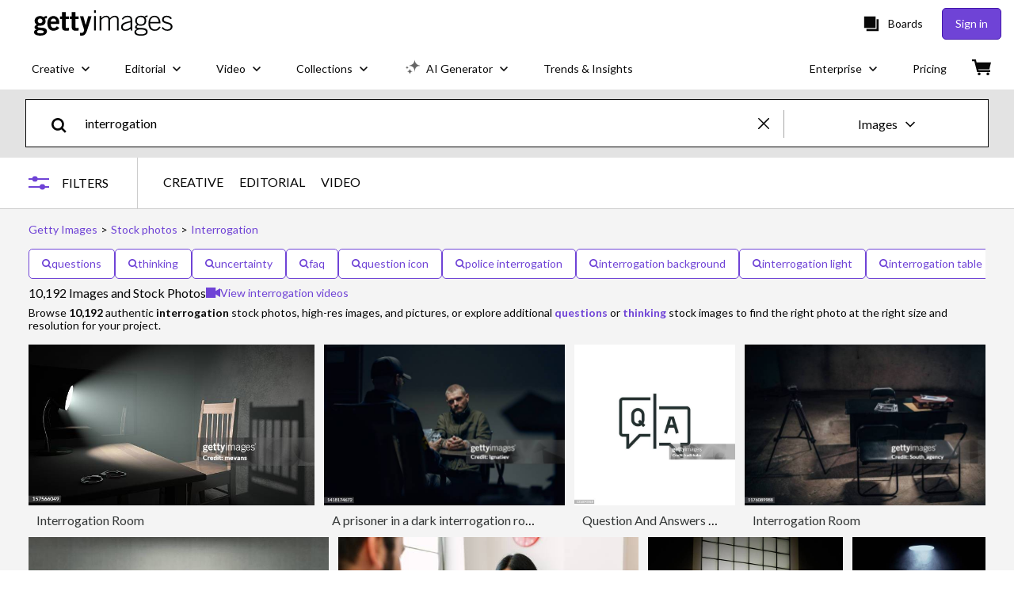

--- FILE ---
content_type: text/html; charset=utf-8
request_url: https://www.gettyimages.com.au/photos/interrogation
body_size: 80377
content:
<!DOCTYPE html><html class="en-gb getty no-js" lang="en-gb" prefix="og: http://ogp.me/ns#"><head><script>window.renderStart = new Date().getTime();
window.currentSite = {
  domainSuffix: "com.au",
  nickname: "getty",
  isGetty: true,
  isiStock: false,
  countryLanguagePrefix: "",
  tld: "com.au",
  path: "/photos/interrogation",
  host: "www.gettyimages.com.au"
}
window.notificationsContext = '';
window.currentApplication = "search";
window.pipelineId = "3145454";
window.requireCookieConsent = false
window.environment = {
  isProduction: true
}
window.pipelineId = "3145454"
window.experiences = {"reactcreativecarousel":{"is_active":true,"active_offers":{"offers":"Carousel"},"metadata":{"bot":"Carousel","pulse":"true"}},"reactcreativeimageslanding":{"is_active":true,"active_offers":{},"metadata":{"bot":"true"}},"seowhitelistandcanonicals":{"is_active":true,"active_offers":{},"metadata":{"bot":"true"}},"setfederatedcomponentcookies":{"is_active":true,"active_offers":{},"metadata":{"bot":"true"}}}
window.google_tag_manager_id = "GTM-P4WB37"</script><script>(function() {
  window.localeStrings = window.localeStrings || {};
  var lsData = null;
  for (var key in lsData) { window.localeStrings[key] = lsData[key]; }

  window.visitorExperiencesData = window.visitorExperiencesData || {};
  var veData = null;
  for (var key in veData) { window.visitorExperiencesData[key] = veData[key]; }

  //HACK? - SiteMap class script is not loaded yet, but here is where we know the values for its constructor.
  if(!window.siteMap){window.siteMap = {};}
  window.siteMap.constructorValues = {
    location: window.location,
    countryLanguagePrefixes: {},
    languageOnlyPrefixes: {},
    siteMapMethods: null
  };

  window.siteCapabilitiesData = window.siteCapabilitiesData || {};
  var scData = null;
  for (var key in scData) { window.siteCapabilitiesData[key] = scData[key]; }

  window.user = {}
  window.user.isRemembered = false;
  window.user.isSecurelyRemembered = false;
  window.user.isAuthenticated = false;
  window.user.autoSuggestLocale = "en-gb";
  window.user.isBot = true;
  window.isMobile = false;
  window.user.locale = "en-gb"
  window.application = {
    app_prefix: "search"
  };
})();</script><link rel="preconnect" href="//spectrum.gettyimages.com"><link rel="preconnect" href="//media.gettyimages.com"><link rel="dns-prefetch" href="//spectrum.gettyimages.com"><link rel="dns-prefetch" href="//media.gettyimages.com"><link href="https://fonts.gstatic.com" rel="preconnect" /><link href="https://fonts.googleapis.com/css?family=Lato:400,400i,700,700i&amp;subset=latin-ext" rel="stylesheet" /><link href="/favicon.ico" rel="icon" type="image/x-icon" /><link href="/favicon-16x16.png" rel="icon" sizes="16x16" type="image/png" /><link href="/favicon-32x32.png" rel="icon" sizes="32x32" type="image/png" /><link href="/favicon-48x48.png" rel="icon" sizes="48x48" type="image/png" /><link href="/favicon-64x64.png" rel="icon" sizes="64x64" type="image/png" /><link href="/favicon-96x96.png" rel="icon" sizes="96x96" type="image/png" /><link href="/favicon-128x128.png" rel="icon" sizes="128x128" type="image/png" /><link href="/favicon-192x192.png" rel="icon" sizes="192x192" type="image/png" /><link href="/favicon-256x256.png" rel="icon" sizes="256x256" type="image/png" /><link rel="stylesheet" type="text/css" media="all" href="/search/assets/css/getty.c11dea6b15d4e10f4d03.css"><link rel="stylesheet" type="text/css" media="all" href="/search/assets/css/application.244662e23ea0abe38300.css"><script type="text/javascript" src="/search/assets/polyfill.28b94c4fb173f91f2fd1.js" nomodule="nomodule"></script><script type="text/javascript" src="/search/assets/application.ae7b8f5b56b61982e14c.js" defer="defer"></script><link href="https://www.gettyimages.com.au/photos/interrogation" id="canonical-url" rel="canonical" /><meta content="IE=edge" http-equiv="X-UA-Compatible" /><title>10,192 Interrogation Stock Photos, High-Res Pictures, and Images - Getty Images</title><meta charset="utf-8" /><meta name="csrf-param" content="authenticity_token" />
<meta name="csrf-token" content="VvxDHi5+XA0cCIEk/rZfLyaXW85Z97L5MBPzjUs2Q0BSu9g3pFgj/JiQYqXg76BIPJZhdhjvXPOMgf49uTUAhA==" /><meta name="title" content="10,192 Interrogation Stock Photos, High-Res Pictures, and Images - Getty Images" /><meta name="description" content="Explore Authentic, Interrogation Stock Photos & Images For Your Project Or Campaign. Less Searching, More Finding With Getty Images." /><meta name="viewport" content="width=device-width, initial-scale=1.0" /><meta name="apple-mobile-web-app-capable" content="yes" /><meta name="apple-mobile-web-app-status-bar-style" content="black-translucent" /><meta name="robots" content="noai, noimageai" /><meta content="" property="og:description" /><meta content="" property="og:title" /><meta content="" property="og:image" /><meta content="" name="twitter:title" /><meta content="summary_large_image" name="twitter:card" /><meta content="" name="twitter:image" /><link href="https://www.gettyimages.com.au/photos/interrogation" hreflang="en-AU" rel="alternate" /><link href="https://www.gettyimages.ca/photos/interrogation" hreflang="en-CA" rel="alternate" /><link href="https://www.gettyimages.dk/photos/interrogation" hreflang="en-DK" rel="alternate" /><link href="https://www.gettyimages.in/photos/interrogation" hreflang="en-IN" rel="alternate" /><link href="https://www.gettyimages.ie/photos/interrogation" hreflang="en-IE" rel="alternate" /><link href="https://www.gettyimages.co.nz/photos/interrogation" hreflang="en-NZ" rel="alternate" /><link href="https://www.gettyimages.no/photos/interrogation" hreflang="en-NO" rel="alternate" /><link href="https://www.gettyimages.fi/photos/interrogation" hreflang="en-FI" rel="alternate" /><link href="https://www.gettyimages.ae/photos/interrogation" hreflang="en-AE" rel="alternate" /><link href="https://www.gettyimages.co.uk/photos/interrogation" hreflang="en-GB" rel="alternate" /><link href="https://www.gettyimages.com/photos/interrogation" hreflang="en-US" rel="alternate" /><link href="https://www.gettyimages.com/photos/interrogation" hreflang="x-default" rel="alternate" /><link href="/sign-in?returnurl=%2Fphotos%2Finterrogation" rel="signin" /><link href="/purchase/cart" rel="cart" /><link href="http://www.gettyimages.com.au/opensearch.xml" rel="search" type="application/opensearchdescription+xml" /></head><body class="gateway_container"><meta name="itemType" content="https://schema.org/WebPage" /><div id="header-wrapper">      <script type="application/json" data-component='Header'>
        {"layout":"full","currentPage":"search","showEnterpriseDropdown":true,"linkDisabled":false}
      </script>
      <script type="text/javascript">if(!window.remotes) { window.remotes = {}; }</script><link rel="stylesheet" href="/components/global-nav/static/css/alliance-ui-styles.96f78420de99040ee2c7.css"/><link rel="stylesheet" href="/components/global-nav/static/css/9385.cadda3a6b24fcf29ec05.css"/><link rel="stylesheet" href="/components/global-nav/static/css/components-getty-Header.70d5f83c24aae5bd521a.css"/><link rel="stylesheet" href="/components/global-nav/static/css/Header.f22ce4f2595e3f5f52d1.css"/><script src="/components/global-nav/static/remoteEntry.54dd08ba2971bc1ee616.js" integrity="sha384-1fR4o0kAXq4b/1tX9bUEd3eGLnUf/nnMdZCLjDPVhyL9XjVjOgob3jeT7q77bovg" defer=""></script><script src="/components/global-nav/static/7029.021356130f6d91d785e2.js" integrity="sha384-/Rubeahr1lNg/4r6vFydVMt2wEBLd9LTtYiXoPq6jbAeEjGpvghkalM5cjThaS/R" defer=""></script><script src="/components/global-nav/static/Header.cd285e831d4093f0ab52.js" integrity="sha384-vFxU8CzQkzdJPn5TGsOGDF7z5s9ko19ZzEH4j77j1ngKWNNkU3CA2E0uv2wzQ6+p" defer=""></script><script src="/components/global-nav/static/getty-js.195d9ec4f281e473f9f9.js" integrity="sha384-9dCQoIYD6JaN6DUuHsI0rUSc23SOAgrbp9rMksq5yNcynk9sHUW0pIsBcoH8tWFG" defer=""></script><script src="/components/global-nav/static/locales-getty-en-gb.04c8e12afd493becf991.js" integrity="sha384-djs4M1tOLiGZYeIVyCOXVBR+zwIHYS2jc2Bo7OQIf/wS1si9kJINK1+Puvg5Faz6" defer=""></script><script src="/components/global-nav/static/7753.e8e37fbb58e65fe58f6d.js" integrity="sha384-oj4NW7yTrtNI7lWqvhxN6PGC8/7AmDMPpIWAH7haDFxC5nwICkAyZQpl7QUEoInB" defer=""></script><script src="/components/global-nav/static/5000.e78876c5ea36791488c2.js" integrity="sha384-bNcnkBEg8GZnM5zoPw7l52xEfygz1egB6nFUZVCUpI5yJumoRSW4qJpLhN8fAglU" defer=""></script><script src="/components/global-nav/static/2482.66dcf6f1816a77e20a1f.js" integrity="sha384-KoN7VKfGsCUidco3NX/BL9LKqPSVCciqdgF7rhEI2UpvbyK74qeFo957CLnUxaE+" defer=""></script><script src="/components/global-nav/static/4176.93100ad5d38a406d7c2d.js" integrity="sha384-z5g9G4DQO3a2AKdzDfUYVDw7ni1WMf0zIxVP8slKmsBvpX9xnpbbH/62IMW4kWfe" defer=""></script><script src="/components/global-nav/static/7054.b2cbdc11df5af4c3a34b.js" integrity="sha384-h9uxpRBL/yzoW3ZcdqvleCZlYHP+HYORSfy1HC0DnCqFID2d41XzY48LbVIeKqX6" defer=""></script><script src="/components/global-nav/static/components-getty-Header.b757d62fcf2c908d2899.js" integrity="sha384-BY0/u5+NJjf+8o3ZWezCHt545XHWipo/i9/2oZiCO/XqKMjOCD8WciRTtdx54e/x" defer=""></script><div ng-non-bindable="true" data-component="Header" data-prerender="true" data-app="global_nav" data-locale="en-gb" data-site="getty" data-federated-component="true" data-root="false"><!--$--><script id="header_921498" type="text/javascript">if(!window.remotes['global_nav']){window.remotes['global_nav']={};}
    window.remotes['global_nav']['header']={};
    window.remotes['global_nav']['header'].state="%7B%22mutations%22%3A%5B%5D%2C%22queries%22%3A%5B%7B%22dehydratedAt%22%3A1768933919790%2C%22state%22%3A%7B%22data%22%3A%7B%22premiumDashBoardEnabled%22%3Afalse%2C%22isAnonymous%22%3Atrue%2C%22isAuthenticated%22%3Afalse%2C%22isKnownUser%22%3Afalse%2C%22isBot%22%3Atrue%2C%22isTeamLeader%22%3Afalse%2C%22isTeamMember%22%3Afalse%2C%22billingCountryCode%22%3A%22AUS%22%2C%22hasActiveGenerationAgreement%22%3Afalse%2C%22isEligibleForPremiumPlusMusic%22%3Atrue%2C%22displayName%22%3A%22%22%2C%22emergencyBannersData%22%3A%7B%7D%2C%22creativeTrendingSearchLinksImage%22%3A%5B%7B%22name%22%3A%22Ai%22%2C%22gaName%22%3A%22Ai%22%2C%22href%22%3A%22%2Fphotos%2Fai%22%7D%2C%7B%22name%22%3A%22Mount%20Fuji%22%2C%22gaName%22%3A%22Mount%20Fuji%22%2C%22href%22%3A%22%2Fphotos%2Fmount-fuji%22%7D%2C%7B%22name%22%3A%22Cambodia%22%2C%22gaName%22%3A%22Cambodia%22%2C%22href%22%3A%22%2Fphotos%2Fcambodia%22%7D%2C%7B%22name%22%3A%22Queensland%22%2C%22gaName%22%3A%22Queensland%22%2C%22href%22%3A%22%2Fphotos%2Fqueensland%22%7D%2C%7B%22name%22%3A%22Cuba%22%2C%22gaName%22%3A%22Cuba%22%2C%22href%22%3A%22%2Fphotos%2Fcuba%22%7D%2C%7B%22name%22%3A%22Australian%20Open%22%2C%22gaName%22%3A%22Australian%20Open%22%2C%22href%22%3A%22%2Fphotos%2Faustralian-open%22%7D%2C%7B%22name%22%3A%22Automotive%20Sales%22%2C%22gaName%22%3A%22Automotive%20Sales%22%2C%22href%22%3A%22%2Fphotos%2Fautomotive-sales%22%7D%2C%7B%22name%22%3A%22Sri%20Lanka%22%2C%22gaName%22%3A%22Sri%20Lanka%22%2C%22href%22%3A%22%2Fphotos%2Fsri-lanka%22%7D%2C%7B%22name%22%3A%22Poker%20Table%22%2C%22gaName%22%3A%22Poker%20Table%22%2C%22href%22%3A%22%2Fphotos%2Fpoker-table%22%7D%2C%7B%22name%22%3A%22Canadian%20Money%22%2C%22gaName%22%3A%22Canadian%20Money%22%2C%22href%22%3A%22%2Fphotos%2Fcanadian-money%22%7D%2C%7B%22name%22%3A%22Passport%20Australia%22%2C%22gaName%22%3A%22Passport%20Australia%22%2C%22href%22%3A%22%2Fphotos%2Fpassport-australia%22%7D%2C%7B%22name%22%3A%22American%20Flag%22%2C%22gaName%22%3A%22American%20Flag%22%2C%22href%22%3A%22%2Fphotos%2Famerican-flag%22%7D%2C%7B%22name%22%3A%22India%22%2C%22gaName%22%3A%22India%22%2C%22href%22%3A%22%2Fphotos%2Findia%22%7D%2C%7B%22name%22%3A%22Semiconductor%22%2C%22gaName%22%3A%22Semiconductor%22%2C%22href%22%3A%22%2Fphotos%2Fsemiconductor%22%7D%2C%7B%22name%22%3A%22Port%20Adelaide%20Lighthouse%22%2C%22gaName%22%3A%22Port%20Adelaide%20Lighthouse%22%2C%22href%22%3A%22%2Fphotos%2Fport-adelaide-lighthouse%22%7D%2C%7B%22name%22%3A%22Iran%20Protest%22%2C%22gaName%22%3A%22Iran%20Protest%22%2C%22href%22%3A%22%2Fphotos%2Firan-protest%22%7D%2C%7B%22name%22%3A%22Conference%22%2C%22gaName%22%3A%22Conference%22%2C%22href%22%3A%22%2Fphotos%2Fconference%22%7D%2C%7B%22name%22%3A%22Hong%20Kong%22%2C%22gaName%22%3A%22Hong%20Kong%22%2C%22href%22%3A%22%2Fphotos%2Fhong-kong%22%7D%2C%7B%22name%22%3A%22Health%22%2C%22gaName%22%3A%22Health%22%2C%22href%22%3A%22%2Fphotos%2Fhealth%22%7D%2C%7B%22name%22%3A%22Oc%20Spray%22%2C%22gaName%22%3A%22Oc%20Spray%22%2C%22href%22%3A%22%2Fphotos%2Foc-spray%22%7D%5D%2C%22creativeTrendingSearchLinksVideo%22%3A%5B%7B%22name%22%3A%22Bengal%20Tiger%22%2C%22gaName%22%3A%22Bengal%20Tiger%22%2C%22href%22%3A%22%2Fvideos%2Fbengal-tiger%22%7D%2C%7B%22name%22%3A%22Prison%22%2C%22gaName%22%3A%22Prison%22%2C%22href%22%3A%22%2Fvideos%2Fprison%22%7D%2C%7B%22name%22%3A%22Blood%20Pressure%22%2C%22gaName%22%3A%22Blood%20Pressure%22%2C%22href%22%3A%22%2Fvideos%2Fblood-pressure%22%7D%2C%7B%22name%22%3A%22Venezuela%22%2C%22gaName%22%3A%22Venezuela%22%2C%22href%22%3A%22%2Fvideos%2Fvenezuela%22%7D%2C%7B%22name%22%3A%22Oil%20Tanker%22%2C%22gaName%22%3A%22Oil%20Tanker%22%2C%22href%22%3A%22%2Fvideos%2Foil-tanker%22%7D%2C%7B%22name%22%3A%22Snow%20Shoe%20Canada%22%2C%22gaName%22%3A%22Snow%20Shoe%20Canada%22%2C%22href%22%3A%22%2Fvideos%2Fsnow-shoe-canada%22%7D%5D%2C%22creativeTrendingSearchLinksIllustration%22%3A%5B%7B%22name%22%3A%22Arrows%22%2C%22gaName%22%3A%22Arrows%22%2C%22href%22%3A%22%2Fillustrations%2Farrows%22%7D%2C%7B%22name%22%3A%22Backgrounds%22%2C%22gaName%22%3A%22Backgrounds%22%2C%22href%22%3A%22%2Fillustrations%2Fbackgrounds%22%7D%2C%7B%22name%22%3A%22Icons%22%2C%22gaName%22%3A%22Icons%22%2C%22href%22%3A%22%2Fillustrations%2Ficons%22%7D%2C%7B%22name%22%3A%22Textured%22%2C%22gaName%22%3A%22Textures%22%2C%22href%22%3A%22%2Fillustrations%2Ftextured%22%7D%2C%7B%22name%22%3A%22Social%20Media%22%2C%22gaName%22%3A%22Social%20Media%22%2C%22href%22%3A%22%2Fillustrations%2Fsocial-media%22%7D%5D%2C%22creativeTrendingSearchLinksVector%22%3A%5B%7B%22name%22%3A%22People%22%2C%22gaName%22%3A%22People%22%2C%22href%22%3A%22%2Fvectors%2Fpeople%22%7D%5D%2C%22editorialTrendingSearchLinksImage%22%3A%5B%7B%22name%22%3A%22Golden%20Globes%22%2C%22gaName%22%3A%22Golden%20Globes%22%2C%22href%22%3A%22%2Fphotos%2Fgolden-globes%22%7D%2C%7B%22name%22%3A%22Golden%20Globes%202026%22%2C%22gaName%22%3A%22Golden%20Globes%202026%22%2C%22href%22%3A%22%2Fphotos%2Fgolden-globes-2026%22%7D%2C%7B%22name%22%3A%22Australian%20Open%22%2C%22gaName%22%3A%22Australian%20Open%22%2C%22href%22%3A%22%2Fphotos%2Faustralian-open%22%7D%2C%7B%22name%22%3A%22Rose%20Byrne%22%2C%22gaName%22%3A%22Rose%20Byrne%22%2C%22href%22%3A%22%2Fphotos%2Frose-byrne%22%7D%2C%7B%22name%22%3A%22Donald%20Trump%22%2C%22gaName%22%3A%22Donald%20Trump%22%2C%22href%22%3A%22%2Fphotos%2Fdonald-trump%22%7D%2C%7B%22name%22%3A%22Iran%22%2C%22gaName%22%3A%22Iran%22%2C%22href%22%3A%22%2Fphotos%2Firan%22%7D%2C%7B%22name%22%3A%22Trump%22%2C%22gaName%22%3A%22Trump%22%2C%22href%22%3A%22%2Fphotos%2Ftrump%22%7D%2C%7B%22name%22%3A%22Jennifer%20Lawrence%22%2C%22gaName%22%3A%22Jennifer%20Lawrence%22%2C%22href%22%3A%22%2Fphotos%2Fjennifer-lawrence%22%7D%2C%7B%22name%22%3A%22Nbl%22%2C%22gaName%22%3A%22Nbl%22%2C%22href%22%3A%22%2Fphotos%2Fnbl%22%7D%2C%7B%22name%22%3A%22Australia%22%2C%22gaName%22%3A%22Australia%22%2C%22href%22%3A%22%2Fphotos%2Faustralia%22%7D%2C%7B%22name%22%3A%22Nikki%20Glaser%22%2C%22gaName%22%3A%22Nikki%20Glaser%22%2C%22href%22%3A%22%2Fphotos%2Fnikki-glaser%22%7D%2C%7B%22name%22%3A%22Kevin%20Rudd%22%2C%22gaName%22%3A%22Kevin%20Rudd%22%2C%22href%22%3A%22%2Fphotos%2Fkevin-rudd%22%7D%2C%7B%22name%22%3A%22Jessie%20Buckley%22%2C%22gaName%22%3A%22Jessie%20Buckley%22%2C%22href%22%3A%22%2Fphotos%2Fjessie-buckley%22%7D%2C%7B%22name%22%3A%22Alyssa%20Healy%22%2C%22gaName%22%3A%22Alyssa%20Healy%22%2C%22href%22%3A%22%2Fphotos%2Falyssa-healy%22%7D%2C%7B%22name%22%3A%22Anthony%20Albanese%22%2C%22gaName%22%3A%22Anthony%20Albanese%22%2C%22href%22%3A%22%2Fphotos%2Fanthony-albanese%22%7D%2C%7B%22name%22%3A%22Hudson%20Williams%22%2C%22gaName%22%3A%22Hudson%20Williams%22%2C%22href%22%3A%22%2Fphotos%2Fhudson-williams%22%7D%2C%7B%22name%22%3A%22Amanda%20Seyfried%22%2C%22gaName%22%3A%22Amanda%20Seyfried%22%2C%22href%22%3A%22%2Fphotos%2Famanda-seyfried%22%7D%2C%7B%22name%22%3A%22Connor%20Storrie%22%2C%22gaName%22%3A%22Connor%20Storrie%22%2C%22href%22%3A%22%2Fphotos%2Fconnor-storrie%22%7D%2C%7B%22name%22%3A%22Jacob%20Elordi%22%2C%22gaName%22%3A%22Jacob%20Elordi%22%2C%22href%22%3A%22%2Fphotos%2Fjacob-elordi%22%7D%2C%7B%22name%22%3A%22Iran%20Protest%22%2C%22gaName%22%3A%22Iran%20Protest%22%2C%22href%22%3A%22%2Fphotos%2Firan-protest%22%7D%5D%2C%22editorialTrendingSearchLinksVideo%22%3A%5B%7B%22name%22%3A%22Golden%20Globes%22%2C%22gaName%22%3A%22Golden%20Globes%22%2C%22href%22%3A%22%2Fvideos%2Fgolden-globes%22%7D%2C%7B%22name%22%3A%22Jacob%20Elordi%22%2C%22gaName%22%3A%22Jacob%20Elordi%22%2C%22href%22%3A%22%2Fvideos%2Fjacob-elordi%22%7D%2C%7B%22name%22%3A%22Hudson%20Williams%22%2C%22gaName%22%3A%22Hudson%20Williams%22%2C%22href%22%3A%22%2Fvideos%2Fhudson-williams%22%7D%2C%7B%22name%22%3A%22Jennifer%20Lawrence%22%2C%22gaName%22%3A%22Jennifer%20Lawrence%22%2C%22href%22%3A%22%2Fvideos%2Fjennifer-lawrence%22%7D%2C%7B%22name%22%3A%22Bridgerton%22%2C%22gaName%22%3A%22Bridgerton%22%2C%22href%22%3A%22%2Fvideos%2Fbridgerton%22%7D%2C%7B%22name%22%3A%22Teyana%20Taylor%22%2C%22gaName%22%3A%22Teyana%20Taylor%22%2C%22href%22%3A%22%2Fvideos%2Fteyana-taylor%22%7D%2C%7B%22name%22%3A%22Grok%22%2C%22gaName%22%3A%22Grok%22%2C%22href%22%3A%22%2Fvideos%2Fgrok%22%7D%2C%7B%22name%22%3A%22Rose%20Byrne%22%2C%22gaName%22%3A%22Rose%20Byrne%22%2C%22href%22%3A%22%2Fvideos%2Frose-byrne%22%7D%2C%7B%22name%22%3A%22Emma%20Stone%22%2C%22gaName%22%3A%22Emma%20Stone%22%2C%22href%22%3A%22%2Fvideos%2Femma-stone%22%7D%2C%7B%22name%22%3A%22Bella%20Hadid%22%2C%22gaName%22%3A%22Bella%20Hadid%22%2C%22href%22%3A%22%2Fvideos%2Fbella-hadid%22%7D%2C%7B%22name%22%3A%22Harry%20Styles%22%2C%22gaName%22%3A%22Harry%20Styles%22%2C%22href%22%3A%22%2Fvideos%2Fharry-styles%22%7D%2C%7B%22name%22%3A%22Iran%22%2C%22gaName%22%3A%22Iran%22%2C%22href%22%3A%22%2Fvideos%2Firan%22%7D%2C%7B%22name%22%3A%22Timothee%20Chalamet%22%2C%22gaName%22%3A%22Timothee%20Chalamet%22%2C%22href%22%3A%22%2Fvideos%2Ftimothee-chalamet%22%7D%2C%7B%22name%22%3A%22Glen%20Powell%22%2C%22gaName%22%3A%22Glen%20Powell%22%2C%22href%22%3A%22%2Fvideos%2Fglen-powell%22%7D%2C%7B%22name%22%3A%22Selena%20Gomez%22%2C%22gaName%22%3A%22Selena%20Gomez%22%2C%22href%22%3A%22%2Fvideos%2Fselena-gomez%22%7D%2C%7B%22name%22%3A%22Golden%20Globes%20Ariana%22%2C%22gaName%22%3A%22Golden%20Globes%20Ariana%22%2C%22href%22%3A%22%2Fvideos%2Fgolden-globes-ariana%22%7D%2C%7B%22name%22%3A%22Pamela%20Anderson%22%2C%22gaName%22%3A%22Pamela%20Anderson%22%2C%22href%22%3A%22%2Fvideos%2Fpamela-anderson%22%7D%2C%7B%22name%22%3A%22Golden%20Globes%202026%22%2C%22gaName%22%3A%22Golden%20Globes%202026%22%2C%22href%22%3A%22%2Fvideos%2Fgolden-globes-2026%22%7D%5D%2C%22editorialTrendingSearchLinksNews%22%3A%5B%7B%22name%22%3A%22Donald%20Trump%22%2C%22gaName%22%3A%22Donald%20Trump%22%2C%22href%22%3A%22%2Fphotos%2Fdonald-trump%22%7D%2C%7B%22name%22%3A%22Iran%22%2C%22gaName%22%3A%22Iran%22%2C%22href%22%3A%22%2Fphotos%2Firan%22%7D%2C%7B%22name%22%3A%22Trump%22%2C%22gaName%22%3A%22Trump%22%2C%22href%22%3A%22%2Fphotos%2Ftrump%22%7D%2C%7B%22name%22%3A%22Golden%20Globes%22%2C%22gaName%22%3A%22Golden%20Globes%22%2C%22href%22%3A%22%2Fphotos%2Fgolden-globes%22%7D%2C%7B%22name%22%3A%22Anthony%20Albanese%22%2C%22gaName%22%3A%22Anthony%20Albanese%22%2C%22href%22%3A%22%2Fphotos%2Fanthony-albanese%22%7D%2C%7B%22name%22%3A%22Greenland%22%2C%22gaName%22%3A%22Greenland%22%2C%22href%22%3A%22%2Fphotos%2Fgreenland%22%7D%2C%7B%22name%22%3A%22Iran%20Protest%22%2C%22gaName%22%3A%22Iran%20Protest%22%2C%22href%22%3A%22%2Fphotos%2Firan-protest%22%7D%2C%7B%22name%22%3A%22Golden%20Globes%202026%22%2C%22gaName%22%3A%22Golden%20Globes%202026%22%2C%22href%22%3A%22%2Fphotos%2Fgolden-globes-2026%22%7D%2C%7B%22name%22%3A%22Kevin%20Rudd%22%2C%22gaName%22%3A%22Kevin%20Rudd%22%2C%22href%22%3A%22%2Fphotos%2Fkevin-rudd%22%7D%2C%7B%22name%22%3A%22Iran%20Protests%22%2C%22gaName%22%3A%22Iran%20Protests%22%2C%22href%22%3A%22%2Fphotos%2Firan-protests%22%7D%2C%7B%22name%22%3A%22Elon%20Musk%22%2C%22gaName%22%3A%22Elon%20Musk%22%2C%22href%22%3A%22%2Fphotos%2Felon-musk%22%7D%2C%7B%22name%22%3A%22Ayatollah%20Ali%20Khamenei%22%2C%22gaName%22%3A%22Ayatollah%20Ali%20Khamenei%22%2C%22href%22%3A%22%2Fphotos%2Fayatollah-ali-khamenei%22%7D%2C%7B%22name%22%3A%22Kristi%20Noem%22%2C%22gaName%22%3A%22Kristi%20Noem%22%2C%22href%22%3A%22%2Fphotos%2Fkristi-noem%22%7D%2C%7B%22name%22%3A%22Tehran%22%2C%22gaName%22%3A%22Tehran%22%2C%22href%22%3A%22%2Fphotos%2Ftehran%22%7D%2C%7B%22name%22%3A%22Pauline%20Hanson%22%2C%22gaName%22%3A%22Pauline%20Hanson%22%2C%22href%22%3A%22%2Fphotos%2Fpauline-hanson%22%7D%2C%7B%22name%22%3A%22Grok%22%2C%22gaName%22%3A%22Grok%22%2C%22href%22%3A%22%2Fphotos%2Fgrok%22%7D%2C%7B%22name%22%3A%22Machado%22%2C%22gaName%22%3A%22Machado%22%2C%22href%22%3A%22%2Fphotos%2Fmachado%22%7D%2C%7B%22name%22%3A%22Keir%20Starmer%22%2C%22gaName%22%3A%22Keir%20Starmer%22%2C%22href%22%3A%22%2Fphotos%2Fkeir-starmer%22%7D%2C%7B%22name%22%3A%22Jerome%20Powell%22%2C%22gaName%22%3A%22Jerome%20Powell%22%2C%22href%22%3A%22%2Fphotos%2Fjerome-powell%22%7D%2C%7B%22name%22%3A%22Ilhan%20Omar%22%2C%22gaName%22%3A%22Ilhan%20Omar%22%2C%22href%22%3A%22%2Fphotos%2Filhan-omar%22%7D%5D%2C%22editorialTrendingSearchLinksSports%22%3A%5B%7B%22name%22%3A%22Australian%20Open%22%2C%22gaName%22%3A%22Australian%20Open%22%2C%22href%22%3A%22%2Fphotos%2Faustralian-open%22%7D%2C%7B%22name%22%3A%22Nbl%22%2C%22gaName%22%3A%22Nbl%22%2C%22href%22%3A%22%2Fphotos%2Fnbl%22%7D%2C%7B%22name%22%3A%22Alyssa%20Healy%22%2C%22gaName%22%3A%22Alyssa%20Healy%22%2C%22href%22%3A%22%2Fphotos%2Falyssa-healy%22%7D%2C%7B%22name%22%3A%22Australia%22%2C%22gaName%22%3A%22Australia%22%2C%22href%22%3A%22%2Fphotos%2Faustralia%22%7D%2C%7B%22name%22%3A%22Perth%20Glory%22%2C%22gaName%22%3A%22Perth%20Glory%22%2C%22href%22%3A%22%2Fphotos%2Fperth-glory%22%7D%2C%7B%22name%22%3A%22Newcastle%20Jets%22%2C%22gaName%22%3A%22Newcastle%20Jets%22%2C%22href%22%3A%22%2Fphotos%2Fnewcastle-jets%22%7D%2C%7B%22name%22%3A%22Sabalenka%22%2C%22gaName%22%3A%22Sabalenka%22%2C%22href%22%3A%22%2Fphotos%2Fsabalenka%22%7D%2C%7B%22name%22%3A%22Bbl%22%2C%22gaName%22%3A%22Bbl%22%2C%22href%22%3A%22%2Fphotos%2Fbbl%22%7D%2C%7B%22name%22%3A%22Maya%20Joint%22%2C%22gaName%22%3A%22Maya%20Joint%22%2C%22href%22%3A%22%2Fphotos%2Fmaya-joint%22%7D%2C%7B%22name%22%3A%22Jordan%20Smith%22%2C%22gaName%22%3A%22Jordan%20Smith%22%2C%22href%22%3A%22%2Fphotos%2Fjordan-smith%22%7D%2C%7B%22name%22%3A%22Wnbl%22%2C%22gaName%22%3A%22Wnbl%22%2C%22href%22%3A%22%2Fphotos%2Fwnbl%22%7D%2C%7B%22name%22%3A%22Steve%20Smith%22%2C%22gaName%22%3A%22Steve%20Smith%22%2C%22href%22%3A%22%2Fphotos%2Fsteve-smith%22%7D%2C%7B%22name%22%3A%22Melbourne%20Stars%22%2C%22gaName%22%3A%22Melbourne%20Stars%22%2C%22href%22%3A%22%2Fphotos%2Fmelbourne-stars%22%7D%2C%7B%22name%22%3A%22Brisbane%20Heat%22%2C%22gaName%22%3A%22Brisbane%20Heat%22%2C%22href%22%3A%22%2Fphotos%2Fbrisbane-heat%22%7D%2C%7B%22name%22%3A%22Melbourne%22%2C%22gaName%22%3A%22Melbourne%22%2C%22href%22%3A%22%2Fphotos%2Fmelbourne%22%7D%2C%7B%22name%22%3A%22Bernard%20Tomic%22%2C%22gaName%22%3A%22Bernard%20Tomic%22%2C%22href%22%3A%22%2Fphotos%2Fbernard-tomic%22%7D%2C%7B%22name%22%3A%22Antonio%20Arena%22%2C%22gaName%22%3A%22Antonio%20Arena%22%2C%22href%22%3A%22%2Fphotos%2Fantonio-arena%22%7D%2C%7B%22name%22%3A%22Roger%20Federer%22%2C%22gaName%22%3A%22Roger%20Federer%22%2C%22href%22%3A%22%2Fphotos%2Froger-federer%22%7D%2C%7B%22name%22%3A%22Adelaide%20International%22%2C%22gaName%22%3A%22Adelaide%20International%22%2C%22href%22%3A%22%2Fphotos%2Fadelaide-international%22%7D%2C%7B%22name%22%3A%22Alcaraz%22%2C%22gaName%22%3A%22Alcaraz%22%2C%22href%22%3A%22%2Fphotos%2Falcaraz%22%7D%5D%2C%22editorialTrendingSearchLinksEntertainment%22%3A%5B%7B%22name%22%3A%22Golden%20Globes%22%2C%22gaName%22%3A%22Golden%20Globes%22%2C%22href%22%3A%22%2Fphotos%2Fgolden-globes%22%7D%2C%7B%22name%22%3A%22Rose%20Byrne%22%2C%22gaName%22%3A%22Rose%20Byrne%22%2C%22href%22%3A%22%2Fphotos%2Frose-byrne%22%7D%2C%7B%22name%22%3A%22Golden%20Globes%202026%22%2C%22gaName%22%3A%22Golden%20Globes%202026%22%2C%22href%22%3A%22%2Fphotos%2Fgolden-globes-2026%22%7D%2C%7B%22name%22%3A%22Nikki%20Glaser%22%2C%22gaName%22%3A%22Nikki%20Glaser%22%2C%22href%22%3A%22%2Fphotos%2Fnikki-glaser%22%7D%2C%7B%22name%22%3A%22Jennifer%20Lawrence%22%2C%22gaName%22%3A%22Jennifer%20Lawrence%22%2C%22href%22%3A%22%2Fphotos%2Fjennifer-lawrence%22%7D%2C%7B%22name%22%3A%22Bella%20Hadid%22%2C%22gaName%22%3A%22Bella%20Hadid%22%2C%22href%22%3A%22%2Fphotos%2Fbella-hadid%22%7D%2C%7B%22name%22%3A%22Harry%20Styles%22%2C%22gaName%22%3A%22Harry%20Styles%22%2C%22href%22%3A%22%2Fphotos%2Fharry-styles%22%7D%2C%7B%22name%22%3A%22Jessie%20Buckley%22%2C%22gaName%22%3A%22Jessie%20Buckley%22%2C%22href%22%3A%22%2Fphotos%2Fjessie-buckley%22%7D%2C%7B%22name%22%3A%22Leonardo%20Dicaprio%22%2C%22gaName%22%3A%22Leonardo%20Dicaprio%22%2C%22href%22%3A%22%2Fphotos%2Fleonardo-dicaprio%22%7D%2C%7B%22name%22%3A%22Kevin%20Rudd%22%2C%22gaName%22%3A%22Kevin%20Rudd%22%2C%22href%22%3A%22%2Fphotos%2Fkevin-rudd%22%7D%2C%7B%22name%22%3A%22Kylie%20Jenner%22%2C%22gaName%22%3A%22Kylie%20Jenner%22%2C%22href%22%3A%22%2Fphotos%2Fkylie-jenner%22%7D%2C%7B%22name%22%3A%22Timothee%20Chalamet%22%2C%22gaName%22%3A%22Timothee%20Chalamet%22%2C%22href%22%3A%22%2Fphotos%2Ftimothee-chalamet%22%7D%2C%7B%22name%22%3A%22Sarah%20Snook%22%2C%22gaName%22%3A%22Sarah%20Snook%22%2C%22href%22%3A%22%2Fphotos%2Fsarah-snook%22%7D%2C%7B%22name%22%3A%22Jacob%20Elordi%22%2C%22gaName%22%3A%22Jacob%20Elordi%22%2C%22href%22%3A%22%2Fphotos%2Fjacob-elordi%22%7D%2C%7B%22name%22%3A%22Connor%20Storrie%22%2C%22gaName%22%3A%22Connor%20Storrie%22%2C%22href%22%3A%22%2Fphotos%2Fconnor-storrie%22%7D%2C%7B%22name%22%3A%22Jennifer%20Lopez%22%2C%22gaName%22%3A%22Jennifer%20Lopez%22%2C%22href%22%3A%22%2Fphotos%2Fjennifer-lopez%22%7D%2C%7B%22name%22%3A%22Teyana%20Taylor%22%2C%22gaName%22%3A%22Teyana%20Taylor%22%2C%22href%22%3A%22%2Fphotos%2Fteyana-taylor%22%7D%2C%7B%22name%22%3A%22Selena%20Gomez%22%2C%22gaName%22%3A%22Selena%20Gomez%22%2C%22href%22%3A%22%2Fphotos%2Fselena-gomez%22%7D%2C%7B%22name%22%3A%22Zoe%20Kravitz%22%2C%22gaName%22%3A%22Zoe%20Kravitz%22%2C%22href%22%3A%22%2Fphotos%2Fzoe-kravitz%22%7D%2C%7B%22name%22%3A%22Sean%20Penn%22%2C%22gaName%22%3A%22Sean%20Penn%22%2C%22href%22%3A%22%2Fphotos%2Fsean-penn%22%7D%5D%2C%22editorialTrendingSearchLinksFashion%22%3A%5B%7B%22name%22%3A%22Golden%20Globes%22%2C%22gaName%22%3A%22Golden%20Globes%22%2C%22href%22%3A%22%2Fphotos%2Fgolden-globes%22%7D%2C%7B%22name%22%3A%22Golden%20Globes%202026%22%2C%22gaName%22%3A%22Golden%20Globes%202026%22%2C%22href%22%3A%22%2Fphotos%2Fgolden-globes-2026%22%7D%2C%7B%22name%22%3A%22Rose%20Byrne%22%2C%22gaName%22%3A%22Rose%20Byrne%22%2C%22href%22%3A%22%2Fphotos%2Frose-byrne%22%7D%2C%7B%22name%22%3A%22Jennifer%20Lawrence%22%2C%22gaName%22%3A%22Jennifer%20Lawrence%22%2C%22href%22%3A%22%2Fphotos%2Fjennifer-lawrence%22%7D%2C%7B%22name%22%3A%22Hudson%20Williams%22%2C%22gaName%22%3A%22Hudson%20Williams%22%2C%22href%22%3A%22%2Fphotos%2Fhudson-williams%22%7D%2C%7B%22name%22%3A%22Amanda%20Seyfried%22%2C%22gaName%22%3A%22Amanda%20Seyfried%22%2C%22href%22%3A%22%2Fphotos%2Famanda-seyfried%22%7D%2C%7B%22name%22%3A%22Ariana%20Grande%22%2C%22gaName%22%3A%22Ariana%20Grande%22%2C%22href%22%3A%22%2Fphotos%2Fariana-grande%22%7D%2C%7B%22name%22%3A%22Connor%20Storrie%22%2C%22gaName%22%3A%22Connor%20Storrie%22%2C%22href%22%3A%22%2Fphotos%2Fconnor-storrie%22%7D%2C%7B%22name%22%3A%22Emma%20Stone%22%2C%22gaName%22%3A%22Emma%20Stone%22%2C%22href%22%3A%22%2Fphotos%2Femma-stone%22%7D%2C%7B%22name%22%3A%22Jacob%20Elordi%22%2C%22gaName%22%3A%22Jacob%20Elordi%22%2C%22href%22%3A%22%2Fphotos%2Fjacob-elordi%22%7D%2C%7B%22name%22%3A%22Jenna%20Ortega%22%2C%22gaName%22%3A%22Jenna%20Ortega%22%2C%22href%22%3A%22%2Fphotos%2Fjenna-ortega%22%7D%2C%7B%22name%22%3A%22Golden%20Globes%202026%20Red%20Carpet%22%2C%22gaName%22%3A%22Golden%20Globes%202026%20Red%20Carpet%22%2C%22href%22%3A%22%2Fphotos%2Fgolden-globes-2026-red-carpet%22%7D%2C%7B%22name%22%3A%22Sarah%20Snook%22%2C%22gaName%22%3A%22Sarah%20Snook%22%2C%22href%22%3A%22%2Fphotos%2Fsarah-snook%22%7D%2C%7B%22name%22%3A%22Jessie%20Buckley%22%2C%22gaName%22%3A%22Jessie%20Buckley%22%2C%22href%22%3A%22%2Fphotos%2Fjessie-buckley%22%7D%2C%7B%22name%22%3A%22Joe%20Keery%22%2C%22gaName%22%3A%22Joe%20Keery%22%2C%22href%22%3A%22%2Fphotos%2Fjoe-keery%22%7D%2C%7B%22name%22%3A%22Amy%20Poehler%22%2C%22gaName%22%3A%22Amy%20Poehler%22%2C%22href%22%3A%22%2Fphotos%2Famy-poehler%22%7D%2C%7B%22name%22%3A%22Emily%20Blunt%22%2C%22gaName%22%3A%22Emily%20Blunt%22%2C%22href%22%3A%22%2Fphotos%2Femily-blunt%22%7D%2C%7B%22name%22%3A%22Selena%20Gomez%22%2C%22gaName%22%3A%22Selena%20Gomez%22%2C%22href%22%3A%22%2Fphotos%2Fselena-gomez%22%7D%2C%7B%22name%22%3A%22Zoe%20Kravitz%22%2C%22gaName%22%3A%22Zoe%20Kravitz%22%2C%22href%22%3A%22%2Fphotos%2Fzoe-kravitz%22%7D%2C%7B%22name%22%3A%22Teyana%20Taylor%22%2C%22gaName%22%3A%22Teyana%20Taylor%22%2C%22href%22%3A%22%2Fphotos%2Fteyana-taylor%22%7D%5D%2C%22editorialTrendingSearchLinksArchive%22%3A%5B%7B%22name%22%3A%22Dian%20Parkinson%22%2C%22gaName%22%3A%22Dian%20Parkinson%22%2C%22href%22%3A%22%2Fphotos%2Fdian-parkinson%22%7D%2C%7B%22name%22%3A%22Princess%20Irene%22%2C%22gaName%22%3A%22Princess%20Irene%22%2C%22href%22%3A%22%2Fphotos%2Fprincess-irene%22%7D%2C%7B%22name%22%3A%22Barry%20Williams%20Brady%20Bunch%22%2C%22gaName%22%3A%22Barry%20Williams%20Brady%20Bunch%22%2C%22href%22%3A%22%2Fphotos%2Fbarry-williams-brady-bunch%22%7D%2C%7B%22name%22%3A%22Arthur%20Harris%22%2C%22gaName%22%3A%22Arthur%20Harris%22%2C%22href%22%3A%22%2Fphotos%2Farthur-harris%22%7D%2C%7B%22name%22%3A%22King%20Edward%20Iii%22%2C%22gaName%22%3A%22King%20Edward%20Iii%22%2C%22href%22%3A%22%2Fphotos%2Fking-edward-iii%22%7D%5D%2C%22gettyCreativePopularCategories%22%3A%7B%22illustrations%22%3A%5B%7B%22trackingLabel%22%3A%22Backgrounds%22%2C%22localizedLinkText%22%3A%22Backgrounds%22%2C%22path%22%3A%22%2Fstock-illustrations%2Fbackgrounds%22%7D%2C%7B%22trackingLabel%22%3A%22Business%20And%20Finance%22%2C%22localizedLinkText%22%3A%22Business%20And%20Finance%22%2C%22path%22%3A%22%2Fstock-illustrations%2Fbusiness-and-finance%22%7D%2C%7B%22trackingLabel%22%3A%22Calendar%22%2C%22localizedLinkText%22%3A%22Calendar%22%2C%22path%22%3A%22%2Fstock-illustrations%2Fcalendar%22%7D%2C%7B%22trackingLabel%22%3A%22Cartoons%20And%20Comics%22%2C%22localizedLinkText%22%3A%22Cartoons%20And%20Comics%22%2C%22path%22%3A%22%2Fstock-illustrations%2Fcartoons-and-comics%22%7D%2C%7B%22trackingLabel%22%3A%22Education%22%2C%22localizedLinkText%22%3A%22Education%22%2C%22path%22%3A%22%2Fstock-illustrations%2Feducation%22%7D%2C%7B%22trackingLabel%22%3A%22Emblems%20Banners%20And%20Badges%22%2C%22localizedLinkText%22%3A%22Emblem%2C%20Banner%20And%20Badges%22%2C%22path%22%3A%22%2Fstock-illustrations%2Femblems-banners-and-badges%22%7D%2C%7B%22trackingLabel%22%3A%22Family%22%2C%22localizedLinkText%22%3A%22Family%22%2C%22path%22%3A%22%2Fstock-illustrations%2Ffamily%22%7D%2C%7B%22trackingLabel%22%3A%22Fashion%20And%20Beauty%22%2C%22localizedLinkText%22%3A%22Fashion%20And%20Beauty%22%2C%22path%22%3A%22%2Fstock-illustrations%2Ffashion-and-beauty%22%7D%2C%7B%22trackingLabel%22%3A%22Fitness%20And%20Wellness%22%2C%22localizedLinkText%22%3A%22Fitness%20And%20Wellness%22%2C%22path%22%3A%22%2Fstock-illustrations%2Ffitness-and-wellness%22%7D%2C%7B%22trackingLabel%22%3A%22Flags%20And%20Maps%22%2C%22localizedLinkText%22%3A%22Flag%20And%20Map%22%2C%22path%22%3A%22%2Fstock-illustrations%2Fflags-and-maps%22%7D%2C%7B%22trackingLabel%22%3A%22Food%20And%20Drink%22%2C%22localizedLinkText%22%3A%22Food%20And%20Drink%22%2C%22path%22%3A%22%2Fstock-illustrations%2Ffood-and-drink%22%7D%2C%7B%22trackingLabel%22%3A%22Frames%20And%20Borders%22%2C%22localizedLinkText%22%3A%22Frames%20And%20Borders%22%2C%22path%22%3A%22%2Fstock-illustrations%2Fframes-and-borders%22%7D%2C%7B%22trackingLabel%22%3A%22Healthcare%20And%20Medicine%22%2C%22localizedLinkText%22%3A%22Healthcare%20And%20Medicine%22%2C%22path%22%3A%22%2Fstock-illustrations%2Fhealthcare-and-medicine%22%7D%2C%7B%22trackingLabel%22%3A%22Holidays%20And%20Seasonal%22%2C%22localizedLinkText%22%3A%22Holiday%20And%20Seasonal%22%2C%22path%22%3A%22%2Fstock-illustrations%2Fholidays-and-seasonal%22%7D%2C%7B%22trackingLabel%22%3A%22Icons%22%2C%22localizedLinkText%22%3A%22Icon%22%2C%22path%22%3A%22%2Fstock-illustrations%2Ficons%22%7D%2C%7B%22trackingLabel%22%3A%22Infographics%22%2C%22localizedLinkText%22%3A%22Infographic%22%2C%22path%22%3A%22%2Fstock-illustrations%2Finfographics%22%7D%2C%7B%22trackingLabel%22%3A%22Interface%20Elements%22%2C%22localizedLinkText%22%3A%22Interface%20Elements%22%2C%22path%22%3A%22%2Fstock-illustrations%2Finterface-elements%22%7D%2C%7B%22trackingLabel%22%3A%22Jobs%20And%20Careers%22%2C%22localizedLinkText%22%3A%22Job%20And%20Career%22%2C%22path%22%3A%22%2Fstock-illustrations%2Fjobs-and-careers%22%7D%2C%7B%22trackingLabel%22%3A%22Lifestyle%22%2C%22localizedLinkText%22%3A%22Lifestyle%22%2C%22path%22%3A%22%2Fstock-illustrations%2Flifestyle%22%7D%2C%7B%22trackingLabel%22%3A%22Maps%22%2C%22localizedLinkText%22%3A%22Maps%22%2C%22path%22%3A%22%2Fstock-illustrations%2Fmaps%22%7D%2C%7B%22trackingLabel%22%3A%22Moods%20And%20Feelings%22%2C%22localizedLinkText%22%3A%22Mood%20And%20Feeling%22%2C%22path%22%3A%22%2Fstock-illustrations%2Fmoods-and-feelings%22%7D%2C%7B%22trackingLabel%22%3A%22Nature%20And%20Landscapes%22%2C%22localizedLinkText%22%3A%22Nature%20And%20Landscape%22%2C%22path%22%3A%22%2Fstock-illustrations%2Fnature-and-landscapes%22%7D%2C%7B%22trackingLabel%22%3A%22Pets%20And%20Animals%22%2C%22localizedLinkText%22%3A%22Pet%20And%20Animal%22%2C%22path%22%3A%22%2Fstock-illustrations%2Fpets-and-animals%22%7D%2C%7B%22trackingLabel%22%3A%22Product%20Mockups%22%2C%22localizedLinkText%22%3A%22Product%20Mockups%22%2C%22path%22%3A%22%2Fstock-illustrations%2Fproduct-mockups%22%7D%2C%7B%22trackingLabel%22%3A%22Retro%20And%20Vintage%22%2C%22localizedLinkText%22%3A%22Retro%20And%20Vintage%22%2C%22path%22%3A%22%2Fstock-illustrations%2Fretro-and-vintage%22%7D%2C%7B%22trackingLabel%22%3A%22Science%20And%20Technology%22%2C%22localizedLinkText%22%3A%22Science%20And%20Technology%22%2C%22path%22%3A%22%2Fstock-illustrations%2Fscience-and-technology%22%7D%2C%7B%22trackingLabel%22%3A%22Silhouettes%22%2C%22localizedLinkText%22%3A%22Silhouette%22%2C%22path%22%3A%22%2Fstock-illustrations%2Fsilhouettes%22%7D%2C%7B%22trackingLabel%22%3A%22Special%20Occasions%22%2C%22localizedLinkText%22%3A%22Special%20Occasion%22%2C%22path%22%3A%22%2Fstock-illustrations%2Fspecial-occasions%22%7D%2C%7B%22trackingLabel%22%3A%22Sports%20And%20Recreation%22%2C%22localizedLinkText%22%3A%22Sports%20%26%20Recreation%22%2C%22path%22%3A%22%2Fstock-illustrations%2Fsports-and-recreation%22%7D%2C%7B%22trackingLabel%22%3A%22Tattoos%22%2C%22localizedLinkText%22%3A%22Tattoo%22%2C%22path%22%3A%22%2Fstock-illustrations%2Ftattoos%22%7D%2C%7B%22trackingLabel%22%3A%22Technology%22%2C%22localizedLinkText%22%3A%22Technology%22%2C%22path%22%3A%22%2Fstock-illustrations%2Ftechnology%22%7D%2C%7B%22trackingLabel%22%3A%22Templates%22%2C%22localizedLinkText%22%3A%22Template%22%2C%22path%22%3A%22%2Fstock-illustrations%2Ftemplates%22%7D%2C%7B%22trackingLabel%22%3A%22Textures%20And%20Patterns%22%2C%22localizedLinkText%22%3A%22Texture%20And%20Patterns%22%2C%22path%22%3A%22%2Fstock-illustrations%2Ftextures-and-patterns%22%7D%2C%7B%22trackingLabel%22%3A%22Transportation%22%2C%22localizedLinkText%22%3A%22Transportation%22%2C%22path%22%3A%22%2Fstock-illustrations%2Ftransportation%22%7D%2C%7B%22trackingLabel%22%3A%22Travel%20Destinations%22%2C%22localizedLinkText%22%3A%22Travel%20Destination%22%2C%22path%22%3A%22%2Fstock-illustrations%2Ftravel-destinations%22%7D%5D%2C%22photos%22%3A%5B%7B%22trackingLabel%22%3A%22Architecture%22%2C%22localizedLinkText%22%3A%22Architecture%22%2C%22path%22%3A%22%2Fstock-photos%2Farchitecture%22%7D%2C%7B%22trackingLabel%22%3A%22Business%20And%20Finance%22%2C%22localizedLinkText%22%3A%22Business%20And%20Finance%22%2C%22path%22%3A%22%2Fstock-photos%2Fbusiness-and-finance%22%7D%2C%7B%22trackingLabel%22%3A%22Calendar%22%2C%22localizedLinkText%22%3A%22Calendar%22%2C%22path%22%3A%22%2Fstock-photos%2Fcalendar%22%7D%2C%7B%22trackingLabel%22%3A%22Education%22%2C%22localizedLinkText%22%3A%22Education%22%2C%22path%22%3A%22%2Fstock-photos%2Feducation%22%7D%2C%7B%22trackingLabel%22%3A%22Family%22%2C%22localizedLinkText%22%3A%22Family%22%2C%22path%22%3A%22%2Fstock-photos%2Ffamily%22%7D%2C%7B%22trackingLabel%22%3A%22Fitness%20and%20Wellness%22%2C%22localizedLinkText%22%3A%22Fitness%20And%20Wellness%22%2C%22path%22%3A%22%2Fstock-photos%2Ffitness-and-wellness%22%7D%2C%7B%22trackingLabel%22%3A%22Food%22%2C%22localizedLinkText%22%3A%22Food%22%2C%22path%22%3A%22%2Fstock-photos%2Ffood%22%7D%2C%7B%22trackingLabel%22%3A%22Healthcare%20and%20Medicine%22%2C%22localizedLinkText%22%3A%22Healthcare%20and%20Medicine%22%2C%22path%22%3A%22%2Fstock-photos%2Fhealthcare-and-medicine%22%7D%2C%7B%22trackingLabel%22%3A%22Holidays%20And%20Seasonal%22%2C%22localizedLinkText%22%3A%22Holidays%20And%20Seasonal%22%2C%22path%22%3A%22%2Fstock-photos%2Fholidays-and-seasonal%22%7D%2C%7B%22trackingLabel%22%3A%22Lifestyle%22%2C%22localizedLinkText%22%3A%22Lifestyle%22%2C%22path%22%3A%22%2Fstock-photos%2Flifestyle%22%7D%2C%7B%22trackingLabel%22%3A%22Nature%20and%20Landscapes%22%2C%22localizedLinkText%22%3A%22Nature%20and%20Landscapes%22%2C%22path%22%3A%22%2Fstock-photos%2Fnature-and-landscapes%22%7D%2C%7B%22trackingLabel%22%3A%22Pets%20And%20Animals%22%2C%22localizedLinkText%22%3A%22Pets%20And%20Animals%22%2C%22path%22%3A%22%2Fstock-photos%2Fpets-and-animals%22%7D%2C%7B%22trackingLabel%22%3A%22Retro%20And%20Vintage%22%2C%22localizedLinkText%22%3A%22Retro%20And%20Vintage%22%2C%22path%22%3A%22%2Fstock-photos%2Fretro-and-vintage%22%7D%2C%7B%22trackingLabel%22%3A%22Science%20And%20Technology%22%2C%22localizedLinkText%22%3A%22Science%20And%20Technology%22%2C%22path%22%3A%22%2Fstock-photos%2Fscience-and-technology%22%7D%2C%7B%22trackingLabel%22%3A%22Special%20Occasions%22%2C%22localizedLinkText%22%3A%22Special%20Occasions%22%2C%22path%22%3A%22%2Fstock-photos%2Fspecial-occasions%22%7D%2C%7B%22trackingLabel%22%3A%22Sports%20And%20Recreation%22%2C%22localizedLinkText%22%3A%22Sports%20And%20Recreation%22%2C%22path%22%3A%22%2Fstock-photos%2Fsports-and-recreation%22%7D%2C%7B%22trackingLabel%22%3A%22Technology%22%2C%22localizedLinkText%22%3A%22Technology%22%2C%22path%22%3A%22%2Fstock-photos%2Ftechnology%22%7D%2C%7B%22trackingLabel%22%3A%22Transportation%22%2C%22localizedLinkText%22%3A%22Transportation%22%2C%22path%22%3A%22%2Fstock-photos%2Ftransportation%22%7D%2C%7B%22trackingLabel%22%3A%22Travel%20Destinations%22%2C%22localizedLinkText%22%3A%22Travel%20Destinations%22%2C%22path%22%3A%22%2Fstock-photos%2Ftravel-destinations%22%7D%5D%2C%22vectors%22%3A%5B%7B%22trackingLabel%22%3A%22Family%22%2C%22localizedLinkText%22%3A%22Family%22%2C%22path%22%3A%22%2Fvectors%2Ffamily%22%7D%2C%7B%22trackingLabel%22%3A%22Business%22%2C%22localizedLinkText%22%3A%22Business%22%2C%22path%22%3A%22%2Fvectors%2Fbusiness%22%7D%2C%7B%22trackingLabel%22%3A%22Holiday%22%2C%22localizedLinkText%22%3A%22Holiday%22%2C%22path%22%3A%22%2Fvectors%2Fholiday%22%7D%2C%7B%22trackingLabel%22%3A%22Technology%22%2C%22localizedLinkText%22%3A%22Technology%22%2C%22path%22%3A%22%2Fvectors%2Ftechnology%22%7D%2C%7B%22trackingLabel%22%3A%22Education%22%2C%22localizedLinkText%22%3A%22Education%22%2C%22path%22%3A%22%2Fvectors%2Feducation%22%7D%2C%7B%22trackingLabel%22%3A%22Sports%22%2C%22localizedLinkText%22%3A%22Sports%22%2C%22path%22%3A%22%2Fvectors%2Fsports%22%7D%2C%7B%22trackingLabel%22%3A%22Money%22%2C%22localizedLinkText%22%3A%22Money%22%2C%22path%22%3A%22%2Fvectors%2Fmoney%22%7D%2C%7B%22trackingLabel%22%3A%22Science%22%2C%22localizedLinkText%22%3A%22Science%22%2C%22path%22%3A%22%2Fvectors%2Fscience%22%7D%2C%7B%22trackingLabel%22%3A%22Food%22%2C%22localizedLinkText%22%3A%22Food%22%2C%22path%22%3A%22%2Fvectors%2Ffood%22%7D%2C%7B%22trackingLabel%22%3A%22Medical%22%2C%22localizedLinkText%22%3A%22Medical%22%2C%22path%22%3A%22%2Fvectors%2Fmedical%22%7D%2C%7B%22trackingLabel%22%3A%22Nature%22%2C%22localizedLinkText%22%3A%22Nature%22%2C%22path%22%3A%22%2Fvectors%2Fnature%22%7D%2C%7B%22trackingLabel%22%3A%22Calendar%22%2C%22localizedLinkText%22%3A%22Calendar%22%2C%22path%22%3A%22%2Fvectors%2Fcalendar%22%7D%2C%7B%22trackingLabel%22%3A%22Transportation%22%2C%22localizedLinkText%22%3A%22Transportation%22%2C%22path%22%3A%22%2Fvectors%2Ftransportation%22%7D%2C%7B%22trackingLabel%22%3A%22Fitness%22%2C%22localizedLinkText%22%3A%22Fitness%22%2C%22path%22%3A%22%2Fvectors%2Ffitness%22%7D%2C%7B%22trackingLabel%22%3A%22Social%20media%22%2C%22localizedLinkText%22%3A%22Social%20media%22%2C%22path%22%3A%22%2Fvectors%2Fsocial-media%22%7D%2C%7B%22trackingLabel%22%3A%22America%20flag%22%2C%22localizedLinkText%22%3A%22America%20flag%22%2C%22path%22%3A%22%2Fvectors%2Famerican-flag%22%7D%2C%7B%22trackingLabel%22%3A%22Sky%22%2C%22localizedLinkText%22%3A%22Sky%22%2C%22path%22%3A%22%2Fvectors%2Fsky%22%7D%2C%7B%22trackingLabel%22%3A%22Cloud%22%2C%22localizedLinkText%22%3A%22Cloud%22%2C%22path%22%3A%22%2Fvectors%2Fcloud%22%7D%2C%7B%22trackingLabel%22%3A%22Laptop%22%2C%22localizedLinkText%22%3A%22Laptop%22%2C%22path%22%3A%22%2Fvectors%2Flaptop%22%7D%5D%2C%22videos%22%3A%5B%7B%22trackingLabel%22%3A%224K%20Videos%22%2C%22localizedLinkText%22%3A%224K%20Videos%22%2C%22path%22%3A%22%2Fstock-videos%2F4k-videos%22%7D%2C%7B%22trackingLabel%22%3A%22Adventure%22%2C%22localizedLinkText%22%3A%22Adventure%22%2C%22path%22%3A%22%2Fstock-videos%2Fadventure%22%7D%2C%7B%22trackingLabel%22%3A%22Aerial%22%2C%22localizedLinkText%22%3A%22Aerial%22%2C%22path%22%3A%22%2Fstock-videos%2Faerial%22%7D%2C%7B%22trackingLabel%22%3A%22Animation%22%2C%22localizedLinkText%22%3A%22Animation%22%2C%22path%22%3A%22%2Fstock-videos%2Fanimation%22%7D%2C%7B%22trackingLabel%22%3A%22Beach%22%2C%22localizedLinkText%22%3A%22Beach%22%2C%22path%22%3A%22%2Fstock-videos%2Fbeach%22%7D%2C%7B%22trackingLabel%22%3A%22Skylines%20And%20Cityscapes%22%2C%22localizedLinkText%22%3A%22Skylines%20And%20Cityscapes%22%2C%22path%22%3A%22%2Fstock-videos%2Fskylines-and-cityscapes%22%7D%2C%7B%22trackingLabel%22%3A%22Confetti%22%2C%22localizedLinkText%22%3A%22Confetti%22%2C%22path%22%3A%22%2Fstock-videos%2Fconfetti%22%7D%2C%7B%22trackingLabel%22%3A%22Establishing%20Shots%22%2C%22localizedLinkText%22%3A%22Establishing%20Shots%22%2C%22path%22%3A%22%2Fstock-videos%2Festablishing-shots%22%7D%2C%7B%22trackingLabel%22%3A%22Family%22%2C%22localizedLinkText%22%3A%22Family%22%2C%22path%22%3A%22%2Fstock-videos%2Ffamily%22%7D%2C%7B%22trackingLabel%22%3A%22Fireworks%22%2C%22localizedLinkText%22%3A%22Fireworks%22%2C%22path%22%3A%22%2Fstock-videos%2Ffireworks%22%7D%2C%7B%22trackingLabel%22%3A%22Holidays%22%2C%22localizedLinkText%22%3A%22Holidays%22%2C%22path%22%3A%22%2Fstock-videos%2Fholidays%22%7D%2C%7B%22trackingLabel%22%3A%22Healthcare%20And%20Medicine%22%2C%22localizedLinkText%22%3A%22Healthcare%20And%20Medicine%22%2C%22path%22%3A%22%2Fstock-videos%2Fhealthcare-and-medicine%22%7D%2C%7B%22trackingLabel%22%3A%22Lifestyle%22%2C%22localizedLinkText%22%3A%22Lifestyle%22%2C%22path%22%3A%22%2Fstock-videos%2Flifestyle%22%7D%2C%7B%22trackingLabel%22%3A%22Finance%22%2C%22localizedLinkText%22%3A%22Finance%22%2C%22path%22%3A%22%2Fstock-videos%2Ffinance%22%7D%2C%7B%22trackingLabel%22%3A%22Nature%22%2C%22localizedLinkText%22%3A%22Nature%22%2C%22path%22%3A%22%2Fstock-videos%2Fnature%22%7D%2C%7B%22trackingLabel%22%3A%22Slow%20Motion%22%2C%22localizedLinkText%22%3A%22Slow%20Motion%22%2C%22path%22%3A%22%2Fstock-videos%2Fslow-motion%22%7D%2C%7B%22trackingLabel%22%3A%22Smoke%22%2C%22localizedLinkText%22%3A%22Smoke%22%2C%22path%22%3A%22%2Fstock-videos%2Fsmoke%22%7D%2C%7B%22trackingLabel%22%3A%22Time%20Lapse%22%2C%22localizedLinkText%22%3A%22Time%20Lapse%22%2C%22path%22%3A%22%2Fstock-videos%2Ftime-lapse%22%7D%2C%7B%22trackingLabel%22%3A%22Jobs%20And%20Careers%22%2C%22localizedLinkText%22%3A%22Jobs%20And%20Careers%22%2C%22path%22%3A%22%2Fstock-videos%2Fjobs-and-careers%22%7D%5D%7D%2C%22gettyEditorialPopularCategories%22%3A%7B%22archives%22%3A%5B%7B%22trackingLabel%22%3A%22Julian%20Sands%22%2C%22localizedLinkText%22%3A%22Julian%20Sands%22%2C%22path%22%3A%22%2Fphotos%2Fjulian-sands%22%7D%2C%7B%22trackingLabel%22%3A%22Rosalynn%20Carter%22%2C%22localizedLinkText%22%3A%22Rosalynn%20Carter%22%2C%22path%22%3A%22%2Fphotos%2Frosalynn-carter%22%7D%2C%7B%22trackingLabel%22%3A%22Raquel%20Welch%22%2C%22localizedLinkText%22%3A%22Raquel%20Welch%22%2C%22path%22%3A%22%2Fphotos%2Fraquel-welch%22%7D%2C%7B%22trackingLabel%22%3A%22Harry%20Belafonte%22%2C%22localizedLinkText%22%3A%22Harry%20Belafonte%22%2C%22path%22%3A%22%2Fphotos%2Fharry-belafonte%22%7D%2C%7B%22trackingLabel%22%3A%22Diane%20Feinstein%22%2C%22localizedLinkText%22%3A%22Diane%20Feinstein%22%2C%22path%22%3A%22%2Fphotos%2Fdiane-feinstein%22%7D%2C%7B%22trackingLabel%22%3A%22Paul%20Reubens%22%2C%22localizedLinkText%22%3A%22Paul%20Reubens%22%2C%22path%22%3A%22%2Fphotos%2Fpaul-reubens%22%7D%2C%7B%22trackingLabel%22%3A%22Lisa-Marie%20Presley%22%2C%22localizedLinkText%22%3A%22Lisa-Marie%20Presley%22%2C%22path%22%3A%22%2Fphotos%2Flisa-marie-presley%22%7D%2C%7B%22trackingLabel%22%3A%22Jane%20Birkin%22%2C%22localizedLinkText%22%3A%22Jane%20Birkin%22%2C%22path%22%3A%22%2Fphotos%2Fjane-birkin%22%7D%2C%7B%22trackingLabel%22%3A%22Jim%20Brown%22%2C%22localizedLinkText%22%3A%22Jim%20Brown%22%2C%22path%22%3A%22%2Fphotos%2Fjim-brown%22%7D%2C%7B%22trackingLabel%22%3A%22Tony%20Bennett%22%2C%22localizedLinkText%22%3A%22Tony%20Bennett%22%2C%22path%22%3A%22%2Fphotos%2Ftony-bennett%22%7D%2C%7B%22trackingLabel%22%3A%22Henry%20Kissinger%22%2C%22localizedLinkText%22%3A%22Henry%20Kissinger%22%2C%22path%22%3A%22%2Fphotos%2Fhenry-kissinger%22%7D%2C%7B%22trackingLabel%22%3A%22Burt%20Bacharach%22%2C%22localizedLinkText%22%3A%22Burt%20Bacharach%22%2C%22path%22%3A%22%2Fphotos%2Fburt-bacharach%22%7D%2C%7B%22trackingLabel%22%3A%22Robbie%20Robertson%22%2C%22localizedLinkText%22%3A%22Robbie%20Robertson%22%2C%22path%22%3A%22%2Fphotos%2Frobbie-robertson%22%7D%2C%7B%22trackingLabel%22%3A%22Gina%20Lollobrigida%22%2C%22localizedLinkText%22%3A%22Gina%20Lollobrigida%22%2C%22path%22%3A%22%2Fphotos%2Fgina-lollobrigida%22%7D%2C%7B%22trackingLabel%22%3A%22Astrud%20Gilberto%22%2C%22localizedLinkText%22%3A%22Astrud%20Gilberto%22%2C%22path%22%3A%22%2Fphotos%2Fastrud-gilberto%22%7D%2C%7B%22trackingLabel%22%3A%22Shane%20Macgowan%22%2C%22localizedLinkText%22%3A%22Shane%20Macgowan%22%2C%22path%22%3A%22%2Fphotos%2Fshane-macgowan%22%7D%5D%2C%22entertainment%22%3A%5B%7B%22trackingLabel%22%3A%22Taylor%20Swift%22%2C%22localizedLinkText%22%3A%22Taylor%20Swift%22%2C%22path%22%3A%22%2Fphotos%2Ftaylor-swift%22%7D%2C%7B%22trackingLabel%22%3A%22Rihanna%22%2C%22localizedLinkText%22%3A%22Rihanna%22%2C%22path%22%3A%22%2Fphotos%2Frihanna%22%7D%2C%7B%22trackingLabel%22%3A%22Beyonce%22%2C%22localizedLinkText%22%3A%22Beyonce%22%2C%22path%22%3A%22%2Fphotos%2Fbeyonce%22%7D%2C%7B%22trackingLabel%22%3A%22Kim%20Kardashian%22%2C%22localizedLinkText%22%3A%22Kim%20Kardashian%22%2C%22path%22%3A%22%2Fphotos%2Fkim-kardashian%22%7D%2C%7B%22trackingLabel%22%3A%22Bad%20Bunny%22%2C%22localizedLinkText%22%3A%22Bad%20Bunny%22%2C%22path%22%3A%22%2Fphotos%2Fbad-bunny%22%7D%2C%7B%22trackingLabel%22%3A%22Shakira%22%2C%22localizedLinkText%22%3A%22Shakira%22%2C%22path%22%3A%22%2Fphotos%2Fshakira%22%7D%2C%7B%22trackingLabel%22%3A%22Drake%22%2C%22localizedLinkText%22%3A%22Drake%22%2C%22path%22%3A%22%2Fphotos%2Fdrake%22%7D%2C%7B%22trackingLabel%22%3A%22Harry%20Styles%22%2C%22localizedLinkText%22%3A%22Harry%20Styles%22%2C%22path%22%3A%22%2Fphotos%2Fharry-styles%22%7D%2C%7B%22trackingLabel%22%3A%22Jennifer%20Lopez%22%2C%22localizedLinkText%22%3A%22Jennifer%20Lopez%22%2C%22path%22%3A%22%2Fphotos%2Fjennifer-lopez%22%7D%2C%7B%22trackingLabel%22%3A%22Jeremy%20Renner%22%2C%22localizedLinkText%22%3A%22Jeremy%20Renner%22%2C%22path%22%3A%22%2Fphotos%2Fjeremy-renner%22%7D%2C%7B%22trackingLabel%22%3A%22Jamie%20Foxx%22%2C%22localizedLinkText%22%3A%22Jamie%20Foxx%22%2C%22path%22%3A%22%2Fphotos%2Fjamie-foxx%22%7D%2C%7B%22trackingLabel%22%3A%22Matthew%20Perry%22%2C%22localizedLinkText%22%3A%22Matthew%20Perry%22%2C%22path%22%3A%22%2Fphotos%2Fmatthew-perry%22%7D%2C%7B%22trackingLabel%22%3A%22Tina%20Turner%22%2C%22localizedLinkText%22%3A%22Tina%20Turner%22%2C%22path%22%3A%22%2Fphotos%2Ftina-turner%22%7D%2C%7B%22trackingLabel%22%3A%22Jerry%20Springer%22%2C%22localizedLinkText%22%3A%22Jerry%20Springer%22%2C%22path%22%3A%22%2Fphotos%2Fjerry-springer%22%7D%2C%7B%22trackingLabel%22%3A%22Jimmy%20Buffet%22%2C%22localizedLinkText%22%3A%22Jimmy%20Buffet%22%2C%22path%22%3A%22%2Fphotos%2Fjimmy-buffet%22%7D%2C%7B%22trackingLabel%22%3A%22Sinead%20Oconner%22%2C%22localizedLinkText%22%3A%22Sinead%20Oconner%22%2C%22path%22%3A%22%2Fphotos%2Fsinead-OConner%22%7D%5D%2C%22fashion%22%3A%5B%7B%22trackingLabel%22%3A%22Kendall%20Jenner%22%2C%22localizedLinkText%22%3A%22Kendall%20Jenner%22%2C%22path%22%3A%22%2Fphotos%2Fkendall-jenner%22%7D%2C%7B%22trackingLabel%22%3A%22Gigi%20Hadid%22%2C%22localizedLinkText%22%3A%22Gigi%20Hadid%22%2C%22path%22%3A%22%2Fphotos%2Fgigi-hadid%22%7D%2C%7B%22trackingLabel%22%3A%22Adriana%20Lima%22%2C%22localizedLinkText%22%3A%22Adriana%20Lima%22%2C%22path%22%3A%22%2Fphotos%2Fadriana-lima%22%7D%2C%7B%22trackingLabel%22%3A%22Kate%20Middleton%22%2C%22localizedLinkText%22%3A%22Kate%20Middleton%22%2C%22path%22%3A%22%2Fphotos%2Fkate-middleton%22%7D%2C%7B%22trackingLabel%22%3A%22Donatella%20Versace%22%2C%22localizedLinkText%22%3A%22Donatella%20Versace%22%2C%22path%22%3A%22%2Fphotos%2Fdonatella-versace%22%7D%2C%7B%22trackingLabel%22%3A%22Georgio%20Armani%22%2C%22localizedLinkText%22%3A%22Georgio%20Armani%22%2C%22path%22%3A%22%2Fphotos%2Fgiorgio-armani%22%7D%2C%7B%22trackingLabel%22%3A%22Ralph%20Lauren%22%2C%22localizedLinkText%22%3A%22Ralph%20Lauren%22%2C%22path%22%3A%22%2Fphotos%2Fralph-lauren%22%7D%2C%7B%22trackingLabel%22%3A%22Tom%20Ford%22%2C%22localizedLinkText%22%3A%22Tom%20Ford%22%2C%22path%22%3A%22%2Fphotos%2Ftom-ford%22%7D%2C%7B%22trackingLabel%22%3A%22Marc%20Jacobs%22%2C%22localizedLinkText%22%3A%22Marc%20Jacobs%22%2C%22path%22%3A%22%2Fphotos%2Fmarc-jacobs%22%7D%2C%7B%22trackingLabel%22%3A%22Donna%20Karan%22%2C%22localizedLinkText%22%3A%22Donna%20Karan%22%2C%22path%22%3A%22%2Fphotos%2Fdonna-karan%22%7D%2C%7B%22trackingLabel%22%3A%22Christian%20Dior%22%2C%22localizedLinkText%22%3A%22Christian%20Dior%22%2C%22path%22%3A%22%2Fphotos%2Fchristian-dior%22%7D%2C%7B%22trackingLabel%22%3A%22Stella%20Mccartney%22%2C%22localizedLinkText%22%3A%22Stella%20Mccartney%22%2C%22path%22%3A%22%2Fphotos%2Fstella-mccartney%22%7D%2C%7B%22trackingLabel%22%3A%22Coco%20Chanel%22%2C%22localizedLinkText%22%3A%22Coco%20Chanel%22%2C%22path%22%3A%22%2Fphotos%2Fcoco-chanel%22%7D%2C%7B%22trackingLabel%22%3A%22Kate%20Spade%22%2C%22localizedLinkText%22%3A%22Kate%20Spade%22%2C%22path%22%3A%22%2Fphotos%2Fkate-spade%22%7D%5D%2C%22news%22%3A%5B%7B%22trackingLabel%22%3A%22Joe%20Biden%22%2C%22localizedLinkText%22%3A%22Joe%20Biden%22%2C%22path%22%3A%22%2Fphotos%2Fjoe-biden%22%7D%2C%7B%22trackingLabel%22%3A%22Donald%20Trump%22%2C%22localizedLinkText%22%3A%22Donald%20Trump%22%2C%22path%22%3A%22%2Fphotos%2Fdonald-trump%22%7D%2C%7B%22trackingLabel%22%3A%22Israel%20Gaza%22%2C%22localizedLinkText%22%3A%22Israel%20Gaza%22%2C%22path%22%3A%22%2Fphotos%2Fisrael-gaza%22%7D%2C%7B%22trackingLabel%22%3A%22Elon%20Musk%22%2C%22localizedLinkText%22%3A%22Elon%20Musk%22%2C%22path%22%3A%22%2Fphotos%2Felon-musk%22%7D%2C%7B%22trackingLabel%22%3A%22Maui%20Fire%22%2C%22localizedLinkText%22%3A%22Maui%20Fire%22%2C%22path%22%3A%22%2Fphotos%2Fmaui-fire%22%7D%2C%7B%22trackingLabel%22%3A%22Canada%20Wildfires%22%2C%22localizedLinkText%22%3A%22Canada%20Wildfires%22%2C%22path%22%3A%22%2Fphotos%2Fcanada-wildfires%22%7D%2C%7B%22trackingLabel%22%3A%22War%20Ukraine%22%2C%22localizedLinkText%22%3A%22War%20Ukraine%22%2C%22path%22%3A%22%2Fphotos%2Fwar-ukraine%22%7D%2C%7B%22trackingLabel%22%3A%22Hurricane%20Hilary%22%2C%22localizedLinkText%22%3A%22Hurricane%20Hilary%22%2C%22path%22%3A%22%2Fphotos%2Fhurricane-hilary%22%7D%2C%7B%22trackingLabel%22%3A%22Hurricane%20Idalia%22%2C%22localizedLinkText%22%3A%22Hurricane%20Idalia%22%2C%22path%22%3A%22%2Fphotos%2Fhurricane-idalia%22%7D%2C%7B%22trackingLabel%22%3A%22Hurricane%20Lee%22%2C%22localizedLinkText%22%3A%22Hurricane%20Lee%22%2C%22path%22%3A%22%2Fphotos%2Fhurricane-lee%22%7D%2C%7B%22trackingLabel%22%3A%22Maine%20Shooting%22%2C%22localizedLinkText%22%3A%22Maine%20Shooting%22%2C%22path%22%3A%22%2Fphotos%2Fmaine-shooting%22%7D%2C%7B%22trackingLabel%22%3A%22Nashville%20Shooting%22%2C%22localizedLinkText%22%3A%22Nashville%20Shooting%22%2C%22path%22%3A%22%2Fphotos%2Fnashville-shooting%22%7D%2C%7B%22trackingLabel%22%3A%22Idaho-Murder%20Trial%22%2C%22localizedLinkText%22%3A%22Idaho-Murder%20Trial%22%2C%22path%22%3A%22%2Fphotos%2Fidaho-murder-trial%22%7D%5D%2C%22photos%22%3A%5B%7B%22trackingLabel%22%3A%22Donald%20Trump%22%2C%22localizedLinkText%22%3A%22Donald%20Trump%22%2C%22path%22%3A%22%2Fphotos%2Fdonald-trump%22%7D%2C%7B%22trackingLabel%22%3A%22Taylor%20Swift%22%2C%22localizedLinkText%22%3A%22Taylor%20Swift%22%2C%22path%22%3A%22%2Fphotos%2Ftaylor-swift%22%7D%2C%7B%22trackingLabel%22%3A%22Joe%20Biden%22%2C%22localizedLinkText%22%3A%22Joe%20Biden%22%2C%22path%22%3A%22%2Fphotos%2Fjoe-biden%22%7D%2C%7B%22trackingLabel%22%3A%22Lebron%20James%22%2C%22localizedLinkText%22%3A%22Lebron%20James%22%2C%22path%22%3A%22%2Fphotos%2Flebron-james%22%7D%2C%7B%22trackingLabel%22%3A%22Elon%20Musk%22%2C%22localizedLinkText%22%3A%22Elon%20Musk%22%2C%22path%22%3A%22%2Fphotos%2Felon-musk%22%7D%2C%7B%22trackingLabel%22%3A%22Aaron%20Rodgers%22%2C%22localizedLinkText%22%3A%22Aaron%20Rodgers%22%2C%22path%22%3A%22%2Fphotos%2Faaron-rodgers%22%7D%2C%7B%22trackingLabel%22%3A%22Ron%20Desantis%22%2C%22localizedLinkText%22%3A%22Ron%20Desantis%22%2C%22path%22%3A%22%2Fphotos%2Fron-desantis%22%7D%2C%7B%22trackingLabel%22%3A%22Kevin%20McCarthy%22%2C%22localizedLinkText%22%3A%22Kevin%20McCarthy%22%2C%22path%22%3A%22%2Fphotos%2Fkevin-mccarthy%22%7D%2C%7B%22trackingLabel%22%3A%22Patrick%20Mahomes%22%2C%22localizedLinkText%22%3A%22Patrick%20Mahomes%22%2C%22path%22%3A%22%2Fphotos%2Fpatrick-mahomes%22%7D%2C%7B%22trackingLabel%22%3A%22Travis%20Kelce%22%2C%22localizedLinkText%22%3A%22Travis%20Kelce%22%2C%22path%22%3A%22%2Fphotos%2Ftravis-kelce%22%7D%2C%7B%22trackingLabel%22%3A%22Jimmy%20Butler%22%2C%22localizedLinkText%22%3A%22Jimmy%20Butler%22%2C%22path%22%3A%22%2Fphotos%2Fjimmy-butler%22%7D%2C%7B%22trackingLabel%22%3A%22Jalen%20Hurts%22%2C%22localizedLinkText%22%3A%22Jalen%20Hurts%22%2C%22path%22%3A%22%2Fphotos%2Fjalen-hurts%22%7D%2C%7B%22trackingLabel%22%3A%22Nikola%20Jokic%22%2C%22localizedLinkText%22%3A%22Nikola%20Jokic%22%2C%22path%22%3A%22%2Fphotos%2Fnikola-jokic%22%7D%2C%7B%22trackingLabel%22%3A%22Rihanna%22%2C%22localizedLinkText%22%3A%22Rihanna%22%2C%22path%22%3A%22%2Fphotos%2Frihanna%22%7D%2C%7B%22trackingLabel%22%3A%22Beyonce%22%2C%22localizedLinkText%22%3A%22Beyonce%22%2C%22path%22%3A%22%2Fphotos%2Fbeyonce%22%7D%2C%7B%22trackingLabel%22%3A%22Jayson%20Tatum%22%2C%22localizedLinkText%22%3A%22Jayson%20Tatum%22%2C%22path%22%3A%22%2Fphotos%2Fjayson-tatum%22%7D%2C%7B%22trackingLabel%22%3A%22Kevin%20Durant%22%2C%22localizedLinkText%22%3A%22Kevin%20Durant%22%2C%22path%22%3A%22%2Fphotos%2Fkevin-durant%22%7D%2C%7B%22trackingLabel%22%3A%22Shohei%20Ohtani%22%2C%22localizedLinkText%22%3A%22Shohei%20Ohtani%22%2C%22path%22%3A%22%2Fphotos%2Fshohei-ohtani%22%7D%5D%2C%22sports%22%3A%5B%7B%22trackingLabel%22%3A%22LeBron%20James%22%2C%22localizedLinkText%22%3A%22LeBron%20James%22%2C%22path%22%3A%22%2Fphotos%2Flebron-james%22%7D%2C%7B%22trackingLabel%22%3A%22Aaron%20Rodgers%22%2C%22localizedLinkText%22%3A%22Aaron%20Rodgers%22%2C%22path%22%3A%22%2Fphotos%2Faaron-rodgers%22%7D%2C%7B%22trackingLabel%22%3A%22Patrick%20Mahomes%22%2C%22localizedLinkText%22%3A%22Patrick%20Mahomes%22%2C%22path%22%3A%22%2Fphotos%2Fpatrick-mahomes%22%7D%2C%7B%22trackingLabel%22%3A%22Travis%20Kelce%22%2C%22localizedLinkText%22%3A%22Travis%20Kelce%22%2C%22path%22%3A%22%2Fphotos%2Ftravis-kelce%22%7D%2C%7B%22trackingLabel%22%3A%22Jimmy%20Butler%22%2C%22localizedLinkText%22%3A%22Jimmy%20Butler%22%2C%22path%22%3A%22%2Fphotos%2Fjimmy-butler%22%7D%2C%7B%22trackingLabel%22%3A%22Jalen%20Hurts%22%2C%22localizedLinkText%22%3A%22Jalen%20Hurts%22%2C%22path%22%3A%22%2Fphotos%2Fjalen-hurts%22%7D%2C%7B%22trackingLabel%22%3A%22Nikola%20Jokic%22%2C%22localizedLinkText%22%3A%22Nikola%20Jokic%22%2C%22path%22%3A%22%2Fphotos%2Fnikola-jokic%22%7D%2C%7B%22trackingLabel%22%3A%22Jayson%20Tatum%22%2C%22localizedLinkText%22%3A%22Jayson%20Tatum%22%2C%22path%22%3A%22%2Fphotos%2Fjayson-tatum%22%7D%2C%7B%22trackingLabel%22%3A%22Kevin%20Durant%22%2C%22localizedLinkText%22%3A%22Kevin%20Durant%22%2C%22path%22%3A%22%2Fphotos%2Fkevin-durant%22%7D%2C%7B%22trackingLabel%22%3A%22Shohei%20Otani%22%2C%22localizedLinkText%22%3A%22Shohei%20Otani%22%2C%22path%22%3A%22%2Fphotos%2Fshohei-ohtani%22%7D%2C%7B%22trackingLabel%22%3A%22Tom%20Brady%22%2C%22localizedLinkText%22%3A%22Tom%20Brady%22%2C%22path%22%3A%22%2Fphotos%2Ftom-brady%22%7D%2C%7B%22trackingLabel%22%3A%22Stephen%20Curry%22%2C%22localizedLinkText%22%3A%22Stephen%20Curry%22%2C%22path%22%3A%22%2Fphotos%2Fstephen-curry%22%7D%2C%7B%22trackingLabel%22%3A%22Joel%20Embiid%22%2C%22localizedLinkText%22%3A%22Joel%20Embiid%22%2C%22path%22%3A%22%2Fphotos%2Fjoel-embiid%22%7D%2C%7B%22trackingLabel%22%3A%22Victor%20Wembanyama%22%2C%22localizedLinkText%22%3A%22Victor%20Wembanyama%22%2C%22path%22%3A%22%2Fphotos%2Fvictor-wembanyama%22%7D%2C%7B%22trackingLabel%22%3A%22Brock%20Purdy%22%2C%22localizedLinkText%22%3A%22Brock%20Purdy%22%2C%22path%22%3A%22%2Fphotos%2Fbrock-purdy%22%7D%2C%7B%22trackingLabel%22%3A%22Lionel%20Messi%22%2C%22localizedLinkText%22%3A%22Lionel%20Messi%22%2C%22path%22%3A%22%2Fphotos%2Flionel-messi%22%7D%2C%7B%22trackingLabel%22%3A%22NBA%22%2C%22localizedLinkText%22%3A%22NBA%22%2C%22path%22%3A%22%2Fphotos%2Fnba%22%7D%5D%2C%22userGen%22%3A%5B%7B%22trackingLabel%22%3A%22Animals%22%2C%22localizedLinkText%22%3A%22Animals%22%2C%22path%22%3A%22%2Fvideos%2Fanimals%22%2C%22sort%22%3A%22newest%22%7D%2C%7B%22trackingLabel%22%3A%22Weather%22%2C%22localizedLinkText%22%3A%22Weather%22%2C%22path%22%3A%22%2Fvideos%2Fweather%22%2C%22sort%22%3A%22newest%22%7D%2C%7B%22trackingLabel%22%3A%22Emergency%20and%20disasters%22%2C%22localizedLinkText%22%3A%22Emergency%20and%20disasters%22%2C%22path%22%3A%22%2Fvideos%2Femergency-disasters%22%2C%22sort%22%3A%22newest%22%7D%2C%7B%22trackingLabel%22%3A%22Funny%22%2C%22localizedLinkText%22%3A%22Funny%22%2C%22path%22%3A%22%2Fvideos%2Ffunny%22%2C%22sort%22%3A%22newest%22%7D%2C%7B%22trackingLabel%22%3A%22News%22%2C%22localizedLinkText%22%3A%22News%22%2C%22path%22%3A%22%2Fvideos%2Fnews%22%2C%22sort%22%3A%22newest%22%7D%2C%7B%22trackingLabel%22%3A%22Flood%22%2C%22localizedLinkText%22%3A%22Flood%22%2C%22path%22%3A%22%2Fvideos%2Fflood%22%2C%22sort%22%3A%22newest%22%7D%2C%7B%22trackingLabel%22%3A%22Fire%22%2C%22localizedLinkText%22%3A%22Fire%22%2C%22path%22%3A%22%2Fvideos%2Ffire%22%2C%22sort%22%3A%22newest%22%7D%2C%7B%22trackingLabel%22%3A%22Funny%20humans%22%2C%22localizedLinkText%22%3A%22Funny%20humans%22%2C%22path%22%3A%22%2Fvideos%2Ffunny-humans%22%2C%22sort%22%3A%22newest%22%7D%2C%7B%22trackingLabel%22%3A%22Climate%20change%22%2C%22localizedLinkText%22%3A%22Climate%20change%22%2C%22path%22%3A%22%2Fvideos%2Fclimate-change%22%2C%22sort%22%3A%22newest%22%7D%2C%7B%22trackingLabel%22%3A%22Raw%20footage%22%2C%22localizedLinkText%22%3A%22Raw%20footage%22%2C%22path%22%3A%22%2Fvideos%2Fraw-footage%22%2C%22sort%22%3A%22mostpopular%22%7D%5D%2C%22videos%22%3A%5B%7B%22trackingLabel%22%3A%22Taylor%20Swift%22%2C%22localizedLinkText%22%3A%22Taylor%20Swift%22%2C%22path%22%3A%22%2Fvideos%2Ftaylor-swift%22%7D%2C%7B%22trackingLabel%22%3A%22White%20House%22%2C%22localizedLinkText%22%3A%22White%20House%22%2C%22path%22%3A%22%2Fvideos%2Fwhite-house%22%7D%2C%7B%22trackingLabel%22%3A%22Selena%20Gomez%22%2C%22localizedLinkText%22%3A%22Selena%20Gomez%22%2C%22path%22%3A%22%2Fvideos%2Fselena-gomez%22%7D%2C%7B%22trackingLabel%22%3A%22Donald%20Trump%22%2C%22localizedLinkText%22%3A%22Donald%20Trump%22%2C%22path%22%3A%22%2Fvideos%2Fdonald-trump%22%7D%2C%7B%22trackingLabel%22%3A%22Joe%20Biden%22%2C%22localizedLinkText%22%3A%22Joe%20Biden%22%2C%22path%22%3A%22%2Fvideos%2Fjoe-biden%22%7D%2C%7B%22trackingLabel%22%3A%22Rihanna%22%2C%22localizedLinkText%22%3A%22Rihanna%22%2C%22path%22%3A%22%2Fvideos%2Frihanna%22%7D%2C%7B%22trackingLabel%22%3A%22Kim%20Kardashian%22%2C%22localizedLinkText%22%3A%22Kim%20Kardashian%22%2C%22path%22%3A%22%2Fvideos%2Fkim-kardashian%22%7D%2C%7B%22trackingLabel%22%3A%22Margot%20Robbie%22%2C%22localizedLinkText%22%3A%22Margot%20Robbie%22%2C%22path%22%3A%22%2Fvideos%2Fmargot-robbie%22%7D%2C%7B%22trackingLabel%22%3A%22Elon%20Musk%22%2C%22localizedLinkText%22%3A%22Elon%20Musk%22%2C%22path%22%3A%22%2Fvideos%2Felon-musk%22%7D%2C%7B%22trackingLabel%22%3A%22Prince%20Harry%22%2C%22localizedLinkText%22%3A%22Prince%20Harry%22%2C%22path%22%3A%22%2Fvideos%2Fprince-harry%22%7D%2C%7B%22trackingLabel%22%3A%22Kylie%20Jenner%22%2C%22localizedLinkText%22%3A%22Kylie%20Jenner%22%2C%22path%22%3A%22%2Fvideos%2Fkylie-jenner%22%7D%2C%7B%22trackingLabel%22%3A%22Zendaya%22%2C%22localizedLinkText%22%3A%22Zendaya%22%2C%22path%22%3A%22%2Fvideos%2Fzendaya%22%7D%2C%7B%22trackingLabel%22%3A%22Jennifer%20Lopez%22%2C%22localizedLinkText%22%3A%22Jennifer%20Lopez%22%2C%22path%22%3A%22%2Fvideos%2Fjennifer-lopez%22%7D%2C%7B%22trackingLabel%22%3A%22Gaza%22%2C%22localizedLinkText%22%3A%22Gaza%22%2C%22path%22%3A%22%2Fvideos%2Fgaza%22%7D%2C%7B%22trackingLabel%22%3A%22King%20Charles%22%2C%22localizedLinkText%22%3A%22King%20Charles%22%2C%22path%22%3A%22%2Fvideos%2Fking-charles%22%7D%2C%7B%22trackingLabel%22%3A%22Beyonce%22%2C%22localizedLinkText%22%3A%22Beyonce%22%2C%22path%22%3A%22%2Fvideos%2Fbeyonce%22%7D%2C%7B%22trackingLabel%22%3A%22Ukraine%22%2C%22localizedLinkText%22%3A%22Ukraine%22%2C%22path%22%3A%22%2Fvideos%2Fukraine-war%22%7D%2C%7B%22trackingLabel%22%3A%22Britney%20Spears%22%2C%22localizedLinkText%22%3A%22Britney%20Spears%22%2C%22path%22%3A%22%2Fvideos%2Fbritney-spears%22%7D%2C%7B%22trackingLabel%22%3A%22Dua%20Lipa%22%2C%22localizedLinkText%22%3A%22Dua%20Lipa%22%2C%22path%22%3A%22%2Fvideos%2Fdua-lipa%22%7D%5D%7D%2C%22videoTemplateNavCreativeEnabled%22%3Afalse%2C%22videoTemplateNavVideoEnabled%22%3Afalse%7D%2C%22dataUpdateCount%22%3A1%2C%22dataUpdatedAt%22%3A1768933919768%2C%22error%22%3Anull%2C%22errorUpdateCount%22%3A0%2C%22errorUpdatedAt%22%3A0%2C%22fetchFailureCount%22%3A0%2C%22fetchFailureReason%22%3Anull%2C%22fetchMeta%22%3Anull%2C%22isInvalidated%22%3Afalse%2C%22status%22%3A%22success%22%2C%22fetchStatus%22%3A%22idle%22%7D%2C%22queryKey%22%3A%5B%22HEADER_DATA%22%5D%2C%22queryHash%22%3A%22%5B%5C%22HEADER_DATA%5C%22%5D%22%7D%2C%7B%22dehydratedAt%22%3A1768933919790%2C%22state%22%3A%7B%22data%22%3A0%2C%22dataUpdateCount%22%3A1%2C%22dataUpdatedAt%22%3A1768933919789%2C%22error%22%3Anull%2C%22errorUpdateCount%22%3A0%2C%22errorUpdatedAt%22%3A0%2C%22fetchFailureCount%22%3A0%2C%22fetchFailureReason%22%3Anull%2C%22fetchMeta%22%3Anull%2C%22isInvalidated%22%3Afalse%2C%22status%22%3A%22success%22%2C%22fetchStatus%22%3A%22idle%22%7D%2C%22queryKey%22%3A%5B%22CART_COUNT%22%5D%2C%22queryHash%22%3A%22%5B%5C%22CART_COUNT%5C%22%5D%22%7D%5D%7D";
    document.getElementById('header_921498').remove();</script><div class="aod29jZbbiM6Epf2dJ_s"><div data-testid="overlay" class="nm4WUNZBWkh7XZzJE4Fu"></div><header class="SyckcmH8dw7fRWTib3Q5" data-testid="FullHeader" data-cy="global-nav-header" id="site-top-header-wrapper"><nav data-testid="nav-bar" class="ysA53hfK5Wtt22_Bl0Rm a8Jj11ep23JjNZ9e3W5u"><ul data-testid="primary-nav-left" class="Ond_W20QAlkjVPGWIpi0 qygANTq4aryvgjZOJu7H MG7AIKFhWANCHVgj7GzA"><li data-testid="hamburger" class="lllaUhwFL8aASAQY2DR4 V4Nw3Im4Z9b9ZvnR8pOn"><div class="qTHql9QjEdPFy_GVOIdG"><button data-testid="hamburger-menu" aria-haspopup="menu" aria-expanded="false" aria-label="Open the main navigation menu" title="Open menu" aria-disabled="false" class="DNgolFI7zLfp9DNOC3o3 RbHDoIBbjzlZwjYrqbMt sNCkqN7e0G3wWWlrqqjF tV1koce5r8mV2nDhAYey" type="button"><svg xmlns="http://www.w3.org/2000/svg" width="29.964" height="19.959" viewBox="0 0 29.964 19.959"><path d="M0 0h29.964v2.972H0zM0 8.738h29.964v2.972H0zM0 16.987h29.964v2.972H0z"></path></svg></button></div></li><li data-testid="header-logo" class="lllaUhwFL8aASAQY2DR4 IUv5ncQCzpnaFw7Se8Be"><div class="qTHql9QjEdPFy_GVOIdG"><div class="vS9ldjNjGK_RkmN7SI8E" data-testid="nav-home"><a href="/" data-nav="nav=head_Logo" data-testid="nav-header-logo" aria-label="Getty Images homepage" target="_self"><img src="/components/global-nav/static/static/GettyHeaderLogo-4c344fa4f9e47c257bea.svg" alt="Getty Images logo" data-testid="GettyLogo"/></a></div></div></li></ul><ul data-testid="primary-nav-right" class="Ond_W20QAlkjVPGWIpi0 qygANTq4aryvgjZOJu7H MG7AIKFhWANCHVgj7GzA"><li data-testid="pricing" class="lllaUhwFL8aASAQY2DR4 maduWnGQxBOUoR1_xeKA"><div class="qTHql9QjEdPFy_GVOIdG"><a href="/plans-and-pricing" class="Im6rD6w_JdK2_9OqWP0e sqK6UBy9BlxOPoI5wy0D YiTu8whmHZklyiAB0q0Q" data-testid="nav_Pricing" target="" rel=""><span data-testid="nav-link-text" class="C4lf_nlhEIHw2iqx4va7">Pricing</span></a></div></li><li data-testid="Boards" class="lllaUhwFL8aASAQY2DR4 EiGB5xxNUiee1mTzEcy8"><div class="qTHql9QjEdPFy_GVOIdG"><button data-testid="nav-boards" aria-disabled="false" class="sqK6UBy9BlxOPoI5wy0D wEhcMYkbntanDsvlL4Lf X5SmFXxYyzaQIPzCCuf3 AYLou9gHCyzFYxGG431l Oq04lfLHPVgcoFW3FOzq cxTmeaBuBys8ed2joE9K RbHDoIBbjzlZwjYrqbMt lMzfJcIJPpdsDQRnNrBK tV1koce5r8mV2nDhAYey" type="button"><span data-testid="nav-link-icon" class="H6z1flsDtV5g_hHp0Ffw cI588KiXr2kvVL5xgdjZ"><svg xmlns="http://www.w3.org/2000/svg" width="18" height="18" viewBox="0 0 13.888 14.004"><path d="M10.853 0v10.853H0V0z"></path><path d="M13.888 14.004H2.396v-2.112h9.38V2.715h2.112z"></path></svg></span><span data-testid="nav-link-text" class="C4lf_nlhEIHw2iqx4va7">Boards</span></button></div></li><li data-testid="AIGenerator" class="lllaUhwFL8aASAQY2DR4 mmHYOY67qfL11EQ7dTUp"><div class="qTHql9QjEdPFy_GVOIdG"><a href="/ai" class="Im6rD6w_JdK2_9OqWP0e undefined lpYTFu1o1lfBp6Q2O3iM KkCPMyb_kEjul_MSF6UH" data-nav="nav_AI_Generator" data-testid="nav_AI_Generator"><svg width="25" height="22" viewBox="0 0 25 22" fill="none" xmlns="http://www.w3.org/2000/svg"><g clip-path="url(#clip0_6901_8355)"><path d="M16.698 13.307c-4.348 0-7.881-3.495-7.881-7.788a.303.303 0 00-.305-.302.3.3 0 00-.306.302c0 4.293-3.533 7.788-7.88 7.788a.308.308 0 00-.306.302c0 .163.133.301.305.301 4.348 0 7.881 3.495 7.881 7.788a.3.3 0 00.306.302.3.3 0 00.305-.302c0-4.293 3.534-7.788 7.881-7.788a.304.304 0 00.305-.301.3.3 0 00-.305-.302zm7.023-8.392c-2.574 0-4.665-2.068-4.665-4.607a.303.303 0 00-.305-.302.3.3 0 00-.305.302c0 2.54-2.091 4.607-4.665 4.607a.304.304 0 00-.306.302.3.3 0 00.306.302c2.574 0 4.665 2.068 4.665 4.607 0 .164.133.302.305.302a.3.3 0 00.305-.302c0-2.54 2.091-4.607 4.665-4.607a.304.304 0 00.305-.302.3.3 0 00-.305-.302z" fill="#080808"></path></g><defs><clippath id="clip0_6901_8355"><path fill="#fff" transform="translate(.02)" d="M0 0h24v22H0z"></path></clippath></defs></svg><span class="Bm738htKqyQcbPcfEyae AaY2_tCPlhA5FXpUrmRW">AI Generator</span></a></div></li><li data-testid="Cart" class="lllaUhwFL8aASAQY2DR4 mmHYOY67qfL11EQ7dTUp"><div class="qTHql9QjEdPFy_GVOIdG"><a href="/purchase/cart" class="Im6rD6w_JdK2_9OqWP0e eIg_k0mWJa8vqeqENj4A rHOVl1OBSp2h3vDWcdqW" data-nav="nav_Cart" data-testid="nav-cart-link"><span class="adfNwXLreEhqdI5btR7J"><svg xmlns="http://www.w3.org/2000/svg" width="24" height="24" viewBox="0 0 19.083 15.993"><path d="M7.203 13.24a1.377 1.377 0 100 2.753 1.377 1.377 0 000-2.754zM15.943 13.24a1.377 1.377 0 100 2.753 1.377 1.377 0 000-2.754zM6.337 9.936h11.058l1.688-6.89H4.592L3.82 0H0v1.88h2.357l2.738 10.809h13.132v-1.88H6.557z"></path></svg></span></a></div></li><li data-testid="SignIn" class="lllaUhwFL8aASAQY2DR4 ZQe02DmYfZPREP5CFlRv"><div class="qTHql9QjEdPFy_GVOIdG"><div class="oWR0IbY5MW25KzAmF9Sn"><div data-testid="AccountView"><a href="/sign-in" class="RbHDoIBbjzlZwjYrqbMt Y_1petimNBDbctBpApQ3 tV1koce5r8mV2nDhAYey O812uxPbRNDe9y46dk6w" data-testid="default-link" data-cy="global-nav-sign-in-link"><span class="_vgotiq8hkQnf2GLdxEa">Sign in</span></a><button type="button" tabindex="0" data-testid="mobile-account-button" aria-label="Open Account Panel" class="YfyYzPmm8jp_HBImgqyQ uAsDsitkdfPubN1732jq"><span data-testid="mobile-account-icon" class="Xh7iLGXHPtMAJP7AyM7P"><svg xmlns="http://www.w3.org/2000/svg" width="13.826" height="15.146" viewBox="0 0 13.826 15.146"><path d="M6.925 7.766a3.89 3.89 0 10.003-7.78 3.89 3.89 0 00-.003 7.78zM13.826 14.132c-.101-2.328-.837-4.968-5.246-4.968H5.273C.776 9.164.07 11.89 0 14.132v1.014h13.826v-1.014z"></path></svg></span></button></div></div></div></li></ul></nav><nav data-testid="nav-bar" class="ysA53hfK5Wtt22_Bl0Rm bypveCzabo7b3Vc7ilBu"><ul data-testid="LeftNavList" class="Ond_W20QAlkjVPGWIpi0 qygANTq4aryvgjZOJu7H MG7AIKFhWANCHVgj7GzA"><li data-testid="creative-nav-item" class="lllaUhwFL8aASAQY2DR4 PBaONytJOZWPXEp8SFSo"><div class="qTHql9QjEdPFy_GVOIdG"><a href="/creative-images" class="Im6rD6w_JdK2_9OqWP0e sqK6UBy9BlxOPoI5wy0D wEhcMYkbntanDsvlL4Lf" data-testid="nav_Creative" target="" rel="" aria-expanded="false"><span data-testid="nav-link-text" class="C4lf_nlhEIHw2iqx4va7">Creative</span><svg xmlns="http://www.w3.org/2000/svg" width="20" height="20" viewBox="0 0 20 20" data-testid="dropdown-arrow" class="YZMfCUl6J0PsFKqtAXdf"><path d="M10 13.063l-5-5L6.063 7 10 10.938 13.938 7 15 8.063l-5 5z"></path></svg></a></div><div data-testid="nav-dropdown" class="jQ97j6WAZpl8yqFTESGg O2qf325ckqjXTk91LC1J"><nav data-testid="mega-nav" class="V9OFfFr89FpYT1zYFuk_"><span class="d0me7tDSq7WMWrmmIJ8G">Creative Content</span><ul data-testid="nav-menu" class="LiFumZZ4w3szFa4jxmmP" role="menu"><li class="wKSBe8Ze1FIxpXseNGNU"><a href="https://www.gettyimages.com.au/creative-images/stock-photos" class="Im6rD6w_JdK2_9OqWP0e JtwJNYN85YmhNzbkZaib QK3KDo1watlCD7OorAjU cNbL6m2XJPIHdkr7DdU3 S8OknfjJ_jiXnPRiesMg" data-testid="nav-menu-option-link" data-ui-location="header_sub_nav" role="menuitem" aria-expanded="true" aria-haspopup="true"><span>Images</span><svg xmlns="http://www.w3.org/2000/svg" width="8" height="12" viewBox="0 0 8 12" fill="none" class="RufLdGSPn7MEZerpM7Yg"><path d="M.895 10.085l4.09-4.08-4.09-4.09 1.06-1.06 5.15 5.15-5.15 5.14-1.06-1.06z"></path></svg></a><div data-testid="mega-nav-content" class="cw14RMa3uReGddS95nz5"><div class="LkxMhqLEhi9OkuPt_qCG cxvWyMpTnnIUNWvuokX2"><div data-testid="mega-nav-overview" class="tPH6atdzsaJb8V0iuIW9 wuk36OCC391KFC603zJx"><span class="Nfh024jTLn1mSeNLLDL3">Creative Images</span><p class="QqVsndugApkujZ1LwsAA">Browse millions of royalty-free images and photos, available in a variety of formats and styles, including exclusive visuals you won’t find anywhere else.</p><a href="https://www.gettyimages.com.au/creative-images/stock-photos" class="Im6rD6w_JdK2_9OqWP0e r17DzUnIIX6r3pYHaEbA" data-testid="mega-nav-overview-link">See all creative images<svg xmlns="http://www.w3.org/2000/svg" width="18" height="18" viewBox="0 0 18 18" class="NGPvIBF9eK4_tn00DpnM"><path d="M7.855 5.89l.9-.9L12.764 9l-4.01 4.01-.9-.9 2.537-2.455H5.236V8.427h5.155L7.855 5.891z"></path><path fill-rule="evenodd" clip-rule="evenodd" d="M0 9c0-4.99 4.01-9 9-9s9 4.01 9 9-4.01 9-9 9-9-4.01-9-9zm17.182 0C17.182 4.5 13.5.818 9 .818S.818 4.5.818 9 4.5 17.182 9 17.182 17.182 13.5 17.182 9z"></path></svg></a><a href="/most-popular-searches/australia/images" class="Im6rD6w_JdK2_9OqWP0e r17DzUnIIX6r3pYHaEbA" data-testid="mega-nav-top-searches-link">Top image searches</a></div><div data-testid="mega-nav-pills" class="ajkca7icjoDDCuX8dAzY"><div data-testid="trending-searches-pills" class="kRYG2ruG_ZO03R3w8Mvi"><section class="vjeXYszqz7IxtyRXC0xA a4XBAPkJ2I0H2h8Dsnql"><span class="mlz67nedZSMHVsWNeLM1"><span class="Kblo9IWl8AstvMIfla6a">Trending Image Searches</span><svg xmlns="http://www.w3.org/2000/svg" width="24" height="24" viewBox="0 0 24 24" fill="none" class="EYwDSJr1j8oGabg9fBfX" aria-label="Trending searches" data-testid="icon"><path d="M3.26 18L2 16.6l6.66-7.45 3.6 4L16.94 8H14.6V6H20v6h-1.8V9.4L12.26 16l-3.6-4-5.4 6z"></path></svg></span><ul class="m1eFakO_fgGFDdHfHFlO"><li data-testid="mega-nav-pillcontainer" class="uEgNwWF2694YUoTD69PE"><a href="/photos/ai" class="Im6rD6w_JdK2_9OqWP0e rAbLjf8Qn3lA0aX0uDZm" data-ui-location="header_sub_nav" data-testid="mega-nav-pill-Ai">Ai</a></li><li data-testid="mega-nav-pillcontainer" class="uEgNwWF2694YUoTD69PE"><a href="/photos/mount-fuji" class="Im6rD6w_JdK2_9OqWP0e rAbLjf8Qn3lA0aX0uDZm" data-ui-location="header_sub_nav" data-testid="mega-nav-pill-Mount Fuji">Mount Fuji</a></li><li data-testid="mega-nav-pillcontainer" class="uEgNwWF2694YUoTD69PE"><a href="/photos/cambodia" class="Im6rD6w_JdK2_9OqWP0e rAbLjf8Qn3lA0aX0uDZm" data-ui-location="header_sub_nav" data-testid="mega-nav-pill-Cambodia">Cambodia</a></li><li data-testid="mega-nav-pillcontainer" class="uEgNwWF2694YUoTD69PE"><a href="/photos/queensland" class="Im6rD6w_JdK2_9OqWP0e rAbLjf8Qn3lA0aX0uDZm" data-ui-location="header_sub_nav" data-testid="mega-nav-pill-Queensland">Queensland</a></li><li data-testid="mega-nav-pillcontainer" class="uEgNwWF2694YUoTD69PE"><a href="/photos/cuba" class="Im6rD6w_JdK2_9OqWP0e rAbLjf8Qn3lA0aX0uDZm" data-ui-location="header_sub_nav" data-testid="mega-nav-pill-Cuba">Cuba</a></li><li data-testid="mega-nav-pillcontainer" class="uEgNwWF2694YUoTD69PE"><a href="/photos/australian-open" class="Im6rD6w_JdK2_9OqWP0e rAbLjf8Qn3lA0aX0uDZm" data-ui-location="header_sub_nav" data-testid="mega-nav-pill-Australian Open">Australian Open</a></li><li><button data-testid="view-all" aria-label="View all Trending searches" aria-disabled="false" class="DZFacpfMF0tdT_hDJqLi RbHDoIBbjzlZwjYrqbMt Y_1petimNBDbctBpApQ3 tV1koce5r8mV2nDhAYey" type="button">View all</button><button data-testid="view-more" aria-label="View more Trending searches" aria-disabled="false" class="q6LhF1C9xVGb25VvqREP fB8TjiDunqvx_LGgbVXX RbHDoIBbjzlZwjYrqbMt pyMqL827tnZT5N8sf6Dx tV1koce5r8mV2nDhAYey" type="button">View more</button></li></ul></section></div><div data-testid="popular-categories-pills" class="kRYG2ruG_ZO03R3w8Mvi"><section class="vjeXYszqz7IxtyRXC0xA a4XBAPkJ2I0H2h8Dsnql"><span class="mlz67nedZSMHVsWNeLM1"><span class="Kblo9IWl8AstvMIfla6a">Popular Image Categories</span><svg xmlns="http://www.w3.org/2000/svg" width="17" height="17" viewBox="0 0 17 17" fill="none" class="EYwDSJr1j8oGabg9fBfX" aria-label="Popular categories" data-testid="icon"><path d="M5.047 8.113l-.476.158v7.315h.915l4.894.753a6 6 0 002.089-.047l.754-.15a2.533 2.533 0 002.014-2.15l.718-5.384a1.104 1.104 0 00-1.095-1.25h-4.346l.457-1.83.342-2.051c.074-.444-.023-.9-.273-1.274l-.21-.315a1.064 1.064 0 00-1.908.298l-.65 2.278c-.03.1-.067.197-.113.29l-.554 1.108a4 4 0 01-.75 1.04l-.244.245a4 4 0 01-1.564.966zM0 8.814a1 1 0 011-1h.743a1 1 0 011 1v6.229a1 1 0 01-1 1H1a1 1 0 01-1-1V8.814z"></path></svg></span><ul class="m1eFakO_fgGFDdHfHFlO"><li data-testid="mega-nav-pillcontainer" class="uEgNwWF2694YUoTD69PE"><a href="/stock-photos/architecture" class="Im6rD6w_JdK2_9OqWP0e rAbLjf8Qn3lA0aX0uDZm" data-ui-location="header_sub_nav" data-testid="mega-nav-pill-Architecture">Architecture</a></li><li data-testid="mega-nav-pillcontainer" class="uEgNwWF2694YUoTD69PE"><a href="/stock-photos/business-and-finance" class="Im6rD6w_JdK2_9OqWP0e rAbLjf8Qn3lA0aX0uDZm" data-ui-location="header_sub_nav" data-testid="mega-nav-pill-Business_And_Finance">Business And Finance</a></li><li data-testid="mega-nav-pillcontainer" class="uEgNwWF2694YUoTD69PE"><a href="/stock-photos/calendar" class="Im6rD6w_JdK2_9OqWP0e rAbLjf8Qn3lA0aX0uDZm" data-ui-location="header_sub_nav" data-testid="mega-nav-pill-Calendar">Calendar</a></li><li data-testid="mega-nav-pillcontainer" class="uEgNwWF2694YUoTD69PE"><a href="/stock-photos/education" class="Im6rD6w_JdK2_9OqWP0e rAbLjf8Qn3lA0aX0uDZm" data-ui-location="header_sub_nav" data-testid="mega-nav-pill-Education">Education</a></li><li data-testid="mega-nav-pillcontainer" class="uEgNwWF2694YUoTD69PE"><a href="/stock-photos/family" class="Im6rD6w_JdK2_9OqWP0e rAbLjf8Qn3lA0aX0uDZm" data-ui-location="header_sub_nav" data-testid="mega-nav-pill-Family">Family</a></li><li data-testid="mega-nav-pillcontainer" class="uEgNwWF2694YUoTD69PE"><a href="/stock-photos/fitness-and-wellness" class="Im6rD6w_JdK2_9OqWP0e rAbLjf8Qn3lA0aX0uDZm" data-ui-location="header_sub_nav" data-testid="mega-nav-pill-Fitness_and_Wellness">Fitness And Wellness</a></li><li><button data-testid="view-all" aria-label="View all Popular categories" aria-disabled="false" class="DZFacpfMF0tdT_hDJqLi RbHDoIBbjzlZwjYrqbMt Y_1petimNBDbctBpApQ3 tV1koce5r8mV2nDhAYey" type="button">View all</button><button data-testid="view-more" aria-label="View more Popular categories" aria-disabled="false" class="q6LhF1C9xVGb25VvqREP fB8TjiDunqvx_LGgbVXX RbHDoIBbjzlZwjYrqbMt pyMqL827tnZT5N8sf6Dx tV1koce5r8mV2nDhAYey" type="button">View more</button></li></ul></section></div></div></div></div></li><li class="wKSBe8Ze1FIxpXseNGNU"><a href="https://www.gettyimages.com.au/creative-video/stock-videos" class="Im6rD6w_JdK2_9OqWP0e JtwJNYN85YmhNzbkZaib QK3KDo1watlCD7OorAjU S8OknfjJ_jiXnPRiesMg" data-testid="nav-menu-option-link" data-ui-location="header_sub_nav" role="menuitem" aria-expanded="false" aria-haspopup="true"><span>Videos</span><svg xmlns="http://www.w3.org/2000/svg" width="8" height="12" viewBox="0 0 8 12" fill="none" class="RufLdGSPn7MEZerpM7Yg"><path d="M.895 10.085l4.09-4.08-4.09-4.09 1.06-1.06 5.15 5.15-5.15 5.14-1.06-1.06z"></path></svg></a><div data-testid="mega-nav-content" class="cw14RMa3uReGddS95nz5 WEEB9AzqgzkRknuWHcJu"><div class="LkxMhqLEhi9OkuPt_qCG cxvWyMpTnnIUNWvuokX2"><div data-testid="mega-nav-overview" class="tPH6atdzsaJb8V0iuIW9 wuk36OCC391KFC603zJx"><span class="Nfh024jTLn1mSeNLLDL3">Creative Videos</span><p class="QqVsndugApkujZ1LwsAA">Check out millions of royalty‑free videos, clips and footage available in 4K and HD, including exclusive visual content you won’t find anywhere else.</p><a href="https://www.gettyimages.com.au/creative-video/stock-videos" class="Im6rD6w_JdK2_9OqWP0e r17DzUnIIX6r3pYHaEbA" data-testid="mega-nav-overview-link">See all creative videos<svg xmlns="http://www.w3.org/2000/svg" width="18" height="18" viewBox="0 0 18 18" class="NGPvIBF9eK4_tn00DpnM"><path d="M7.855 5.89l.9-.9L12.764 9l-4.01 4.01-.9-.9 2.537-2.455H5.236V8.427h5.155L7.855 5.891z"></path><path fill-rule="evenodd" clip-rule="evenodd" d="M0 9c0-4.99 4.01-9 9-9s9 4.01 9 9-4.01 9-9 9-9-4.01-9-9zm17.182 0C17.182 4.5 13.5.818 9 .818S.818 4.5.818 9 4.5 17.182 9 17.182 17.182 13.5 17.182 9z"></path></svg></a><a href="/most-popular-searches/australia/videos" class="Im6rD6w_JdK2_9OqWP0e r17DzUnIIX6r3pYHaEbA" data-testid="mega-nav-top-searches-link">Top video searches</a></div><div data-testid="mega-nav-pills" class="ajkca7icjoDDCuX8dAzY"><div data-testid="trending-searches-pills" class="kRYG2ruG_ZO03R3w8Mvi"><section class="vjeXYszqz7IxtyRXC0xA a4XBAPkJ2I0H2h8Dsnql"><span class="mlz67nedZSMHVsWNeLM1"><span class="Kblo9IWl8AstvMIfla6a">Trending Video Searches</span><svg xmlns="http://www.w3.org/2000/svg" width="24" height="24" viewBox="0 0 24 24" fill="none" class="EYwDSJr1j8oGabg9fBfX" aria-label="Trending searches" data-testid="icon"><path d="M3.26 18L2 16.6l6.66-7.45 3.6 4L16.94 8H14.6V6H20v6h-1.8V9.4L12.26 16l-3.6-4-5.4 6z"></path></svg></span><ul class="m1eFakO_fgGFDdHfHFlO"><li data-testid="mega-nav-pillcontainer" class="uEgNwWF2694YUoTD69PE"><a href="/videos/bengal-tiger" class="Im6rD6w_JdK2_9OqWP0e rAbLjf8Qn3lA0aX0uDZm" data-ui-location="header_sub_nav" data-testid="mega-nav-pill-Bengal Tiger">Bengal Tiger</a></li><li data-testid="mega-nav-pillcontainer" class="uEgNwWF2694YUoTD69PE"><a href="/videos/prison" class="Im6rD6w_JdK2_9OqWP0e rAbLjf8Qn3lA0aX0uDZm" data-ui-location="header_sub_nav" data-testid="mega-nav-pill-Prison">Prison</a></li><li data-testid="mega-nav-pillcontainer" class="uEgNwWF2694YUoTD69PE"><a href="/videos/blood-pressure" class="Im6rD6w_JdK2_9OqWP0e rAbLjf8Qn3lA0aX0uDZm" data-ui-location="header_sub_nav" data-testid="mega-nav-pill-Blood Pressure">Blood Pressure</a></li><li data-testid="mega-nav-pillcontainer" class="uEgNwWF2694YUoTD69PE"><a href="/videos/venezuela" class="Im6rD6w_JdK2_9OqWP0e rAbLjf8Qn3lA0aX0uDZm" data-ui-location="header_sub_nav" data-testid="mega-nav-pill-Venezuela">Venezuela</a></li><li data-testid="mega-nav-pillcontainer" class="uEgNwWF2694YUoTD69PE"><a href="/videos/oil-tanker" class="Im6rD6w_JdK2_9OqWP0e rAbLjf8Qn3lA0aX0uDZm" data-ui-location="header_sub_nav" data-testid="mega-nav-pill-Oil Tanker">Oil Tanker</a></li><li data-testid="mega-nav-pillcontainer" class="uEgNwWF2694YUoTD69PE"><a href="/videos/snow-shoe-canada" class="Im6rD6w_JdK2_9OqWP0e rAbLjf8Qn3lA0aX0uDZm" data-ui-location="header_sub_nav" data-testid="mega-nav-pill-Snow Shoe Canada">Snow Shoe Canada</a></li></ul></section></div><div data-testid="popular-categories-pills" class="kRYG2ruG_ZO03R3w8Mvi"><section class="vjeXYszqz7IxtyRXC0xA a4XBAPkJ2I0H2h8Dsnql"><span class="mlz67nedZSMHVsWNeLM1"><span class="Kblo9IWl8AstvMIfla6a">Popular Video Categories</span><svg xmlns="http://www.w3.org/2000/svg" width="17" height="17" viewBox="0 0 17 17" fill="none" class="EYwDSJr1j8oGabg9fBfX" aria-label="Popular categories" data-testid="icon"><path d="M5.047 8.113l-.476.158v7.315h.915l4.894.753a6 6 0 002.089-.047l.754-.15a2.533 2.533 0 002.014-2.15l.718-5.384a1.104 1.104 0 00-1.095-1.25h-4.346l.457-1.83.342-2.051c.074-.444-.023-.9-.273-1.274l-.21-.315a1.064 1.064 0 00-1.908.298l-.65 2.278c-.03.1-.067.197-.113.29l-.554 1.108a4 4 0 01-.75 1.04l-.244.245a4 4 0 01-1.564.966zM0 8.814a1 1 0 011-1h.743a1 1 0 011 1v6.229a1 1 0 01-1 1H1a1 1 0 01-1-1V8.814z"></path></svg></span><ul class="m1eFakO_fgGFDdHfHFlO"><li data-testid="mega-nav-pillcontainer" class="uEgNwWF2694YUoTD69PE"><a href="/stock-videos/4k-videos" class="Im6rD6w_JdK2_9OqWP0e rAbLjf8Qn3lA0aX0uDZm" data-ui-location="header_sub_nav" data-testid="mega-nav-pill-4K_Videos">4K Videos</a></li><li data-testid="mega-nav-pillcontainer" class="uEgNwWF2694YUoTD69PE"><a href="/stock-videos/adventure" class="Im6rD6w_JdK2_9OqWP0e rAbLjf8Qn3lA0aX0uDZm" data-ui-location="header_sub_nav" data-testid="mega-nav-pill-Adventure">Adventure</a></li><li data-testid="mega-nav-pillcontainer" class="uEgNwWF2694YUoTD69PE"><a href="/stock-videos/aerial" class="Im6rD6w_JdK2_9OqWP0e rAbLjf8Qn3lA0aX0uDZm" data-ui-location="header_sub_nav" data-testid="mega-nav-pill-Aerial">Aerial</a></li><li data-testid="mega-nav-pillcontainer" class="uEgNwWF2694YUoTD69PE"><a href="/stock-videos/animation" class="Im6rD6w_JdK2_9OqWP0e rAbLjf8Qn3lA0aX0uDZm" data-ui-location="header_sub_nav" data-testid="mega-nav-pill-Animation">Animation</a></li><li data-testid="mega-nav-pillcontainer" class="uEgNwWF2694YUoTD69PE"><a href="/stock-videos/beach" class="Im6rD6w_JdK2_9OqWP0e rAbLjf8Qn3lA0aX0uDZm" data-ui-location="header_sub_nav" data-testid="mega-nav-pill-Beach">Beach</a></li><li data-testid="mega-nav-pillcontainer" class="uEgNwWF2694YUoTD69PE"><a href="/stock-videos/skylines-and-cityscapes" class="Im6rD6w_JdK2_9OqWP0e rAbLjf8Qn3lA0aX0uDZm" data-ui-location="header_sub_nav" data-testid="mega-nav-pill-Skylines_And_Cityscapes">Skylines And Cityscapes</a></li><li><button data-testid="view-all" aria-label="View all Popular categories" aria-disabled="false" class="DZFacpfMF0tdT_hDJqLi RbHDoIBbjzlZwjYrqbMt Y_1petimNBDbctBpApQ3 tV1koce5r8mV2nDhAYey" type="button">View all</button><button data-testid="view-more" aria-label="View more Popular categories" aria-disabled="false" class="q6LhF1C9xVGb25VvqREP fB8TjiDunqvx_LGgbVXX RbHDoIBbjzlZwjYrqbMt pyMqL827tnZT5N8sf6Dx tV1koce5r8mV2nDhAYey" type="button">View more</button></li></ul></section></div></div></div></div></li><li class="wKSBe8Ze1FIxpXseNGNU"><a href="https://www.gettyimages.com.au/creative-illustrations/stock-illustrations" class="Im6rD6w_JdK2_9OqWP0e JtwJNYN85YmhNzbkZaib QK3KDo1watlCD7OorAjU S8OknfjJ_jiXnPRiesMg" data-testid="nav-menu-option-link" data-ui-location="header_sub_nav" role="menuitem" aria-expanded="false" aria-haspopup="true"><span>Illustrations</span><svg xmlns="http://www.w3.org/2000/svg" width="8" height="12" viewBox="0 0 8 12" fill="none" class="RufLdGSPn7MEZerpM7Yg"><path d="M.895 10.085l4.09-4.08-4.09-4.09 1.06-1.06 5.15 5.15-5.15 5.14-1.06-1.06z"></path></svg></a><div data-testid="mega-nav-content" class="cw14RMa3uReGddS95nz5 WEEB9AzqgzkRknuWHcJu"><div class="LkxMhqLEhi9OkuPt_qCG cxvWyMpTnnIUNWvuokX2"><div data-testid="mega-nav-overview" class="tPH6atdzsaJb8V0iuIW9 wuk36OCC391KFC603zJx"><span class="Nfh024jTLn1mSeNLLDL3">Illustrations</span><p class="QqVsndugApkujZ1LwsAA">Discover millions of royalty‑free, exclusive illustrations in a variety of styles, from conceptual to contemporary, and more.</p><a href="https://www.gettyimages.com.au/creative-illustrations/stock-illustrations" class="Im6rD6w_JdK2_9OqWP0e r17DzUnIIX6r3pYHaEbA" data-testid="mega-nav-overview-link">See all illustrations<svg xmlns="http://www.w3.org/2000/svg" width="18" height="18" viewBox="0 0 18 18" class="NGPvIBF9eK4_tn00DpnM"><path d="M7.855 5.89l.9-.9L12.764 9l-4.01 4.01-.9-.9 2.537-2.455H5.236V8.427h5.155L7.855 5.891z"></path><path fill-rule="evenodd" clip-rule="evenodd" d="M0 9c0-4.99 4.01-9 9-9s9 4.01 9 9-4.01 9-9 9-9-4.01-9-9zm17.182 0C17.182 4.5 13.5.818 9 .818S.818 4.5.818 9 4.5 17.182 9 17.182 17.182 13.5 17.182 9z"></path></svg></a></div><div data-testid="mega-nav-pills" class="ajkca7icjoDDCuX8dAzY"><div data-testid="trending-searches-pills" class="kRYG2ruG_ZO03R3w8Mvi"><section class="vjeXYszqz7IxtyRXC0xA a4XBAPkJ2I0H2h8Dsnql"><span class="mlz67nedZSMHVsWNeLM1"><span class="Kblo9IWl8AstvMIfla6a">Trending Illustration Searches</span><svg xmlns="http://www.w3.org/2000/svg" width="24" height="24" viewBox="0 0 24 24" fill="none" class="EYwDSJr1j8oGabg9fBfX" aria-label="Trending searches" data-testid="icon"><path d="M3.26 18L2 16.6l6.66-7.45 3.6 4L16.94 8H14.6V6H20v6h-1.8V9.4L12.26 16l-3.6-4-5.4 6z"></path></svg></span><ul class="m1eFakO_fgGFDdHfHFlO"><li data-testid="mega-nav-pillcontainer" class="uEgNwWF2694YUoTD69PE"><a href="/illustrations/arrows" class="Im6rD6w_JdK2_9OqWP0e rAbLjf8Qn3lA0aX0uDZm" data-ui-location="header_sub_nav" data-testid="mega-nav-pill-Arrows">Arrows</a></li><li data-testid="mega-nav-pillcontainer" class="uEgNwWF2694YUoTD69PE"><a href="/illustrations/backgrounds" class="Im6rD6w_JdK2_9OqWP0e rAbLjf8Qn3lA0aX0uDZm" data-ui-location="header_sub_nav" data-testid="mega-nav-pill-Backgrounds">Backgrounds</a></li><li data-testid="mega-nav-pillcontainer" class="uEgNwWF2694YUoTD69PE"><a href="/illustrations/icons" class="Im6rD6w_JdK2_9OqWP0e rAbLjf8Qn3lA0aX0uDZm" data-ui-location="header_sub_nav" data-testid="mega-nav-pill-Icons">Icons</a></li><li data-testid="mega-nav-pillcontainer" class="uEgNwWF2694YUoTD69PE"><a href="/illustrations/textured" class="Im6rD6w_JdK2_9OqWP0e rAbLjf8Qn3lA0aX0uDZm" data-ui-location="header_sub_nav" data-testid="mega-nav-pill-Textures">Textured</a></li><li data-testid="mega-nav-pillcontainer" class="uEgNwWF2694YUoTD69PE"><a href="/illustrations/social-media" class="Im6rD6w_JdK2_9OqWP0e rAbLjf8Qn3lA0aX0uDZm" data-ui-location="header_sub_nav" data-testid="mega-nav-pill-Social Media">Social Media</a></li></ul></section></div><div data-testid="popular-categories-pills" class="kRYG2ruG_ZO03R3w8Mvi"><section class="vjeXYszqz7IxtyRXC0xA a4XBAPkJ2I0H2h8Dsnql"><span class="mlz67nedZSMHVsWNeLM1"><span class="Kblo9IWl8AstvMIfla6a">Popular Illustration Categories</span><svg xmlns="http://www.w3.org/2000/svg" width="17" height="17" viewBox="0 0 17 17" fill="none" class="EYwDSJr1j8oGabg9fBfX" aria-label="Popular categories" data-testid="icon"><path d="M5.047 8.113l-.476.158v7.315h.915l4.894.753a6 6 0 002.089-.047l.754-.15a2.533 2.533 0 002.014-2.15l.718-5.384a1.104 1.104 0 00-1.095-1.25h-4.346l.457-1.83.342-2.051c.074-.444-.023-.9-.273-1.274l-.21-.315a1.064 1.064 0 00-1.908.298l-.65 2.278c-.03.1-.067.197-.113.29l-.554 1.108a4 4 0 01-.75 1.04l-.244.245a4 4 0 01-1.564.966zM0 8.814a1 1 0 011-1h.743a1 1 0 011 1v6.229a1 1 0 01-1 1H1a1 1 0 01-1-1V8.814z"></path></svg></span><ul class="m1eFakO_fgGFDdHfHFlO"><li data-testid="mega-nav-pillcontainer" class="uEgNwWF2694YUoTD69PE"><a href="/stock-illustrations/backgrounds" class="Im6rD6w_JdK2_9OqWP0e rAbLjf8Qn3lA0aX0uDZm" data-ui-location="header_sub_nav" data-testid="mega-nav-pill-Backgrounds">Backgrounds</a></li><li data-testid="mega-nav-pillcontainer" class="uEgNwWF2694YUoTD69PE"><a href="/stock-illustrations/business-and-finance" class="Im6rD6w_JdK2_9OqWP0e rAbLjf8Qn3lA0aX0uDZm" data-ui-location="header_sub_nav" data-testid="mega-nav-pill-Business_And_Finance">Business And Finance</a></li><li data-testid="mega-nav-pillcontainer" class="uEgNwWF2694YUoTD69PE"><a href="/stock-illustrations/calendar" class="Im6rD6w_JdK2_9OqWP0e rAbLjf8Qn3lA0aX0uDZm" data-ui-location="header_sub_nav" data-testid="mega-nav-pill-Calendar">Calendar</a></li><li data-testid="mega-nav-pillcontainer" class="uEgNwWF2694YUoTD69PE"><a href="/stock-illustrations/cartoons-and-comics" class="Im6rD6w_JdK2_9OqWP0e rAbLjf8Qn3lA0aX0uDZm" data-ui-location="header_sub_nav" data-testid="mega-nav-pill-Cartoons_And_Comics">Cartoons And Comics</a></li><li data-testid="mega-nav-pillcontainer" class="uEgNwWF2694YUoTD69PE"><a href="/stock-illustrations/education" class="Im6rD6w_JdK2_9OqWP0e rAbLjf8Qn3lA0aX0uDZm" data-ui-location="header_sub_nav" data-testid="mega-nav-pill-Education">Education</a></li><li data-testid="mega-nav-pillcontainer" class="uEgNwWF2694YUoTD69PE"><a href="/stock-illustrations/emblems-banners-and-badges" class="Im6rD6w_JdK2_9OqWP0e rAbLjf8Qn3lA0aX0uDZm" data-ui-location="header_sub_nav" data-testid="mega-nav-pill-Emblems_Banners_And_Badges">Emblem, Banner And Badges</a></li><li><button data-testid="view-all" aria-label="View all Popular categories" aria-disabled="false" class="DZFacpfMF0tdT_hDJqLi RbHDoIBbjzlZwjYrqbMt Y_1petimNBDbctBpApQ3 tV1koce5r8mV2nDhAYey" type="button">View all</button><button data-testid="view-more" aria-label="View more Popular categories" aria-disabled="false" class="q6LhF1C9xVGb25VvqREP fB8TjiDunqvx_LGgbVXX RbHDoIBbjzlZwjYrqbMt pyMqL827tnZT5N8sf6Dx tV1koce5r8mV2nDhAYey" type="button">View more</button></li></ul></section></div></div></div></div></li><li class="wKSBe8Ze1FIxpXseNGNU"><a href="https://www.gettyimages.com.au/creative-vectors/stock-vectors" class="Im6rD6w_JdK2_9OqWP0e JtwJNYN85YmhNzbkZaib QK3KDo1watlCD7OorAjU S8OknfjJ_jiXnPRiesMg" data-testid="nav-menu-option-link" data-ui-location="header_sub_nav" role="menuitem" aria-expanded="false" aria-haspopup="true"><span>Vectors</span><svg xmlns="http://www.w3.org/2000/svg" width="8" height="12" viewBox="0 0 8 12" fill="none" class="RufLdGSPn7MEZerpM7Yg"><path d="M.895 10.085l4.09-4.08-4.09-4.09 1.06-1.06 5.15 5.15-5.15 5.14-1.06-1.06z"></path></svg></a><div data-testid="mega-nav-content" class="cw14RMa3uReGddS95nz5 WEEB9AzqgzkRknuWHcJu"><div class="LkxMhqLEhi9OkuPt_qCG cxvWyMpTnnIUNWvuokX2"><div data-testid="mega-nav-overview" class="tPH6atdzsaJb8V0iuIW9 wuk36OCC391KFC603zJx"><span class="Nfh024jTLn1mSeNLLDL3">Vectors</span><p class="QqVsndugApkujZ1LwsAA">Explore millions of royalty‑free vectors in a variety of formats and styles, including exclusives you can only find on Getty Images.</p><a href="https://www.gettyimages.com.au/creative-vectors/stock-vectors" class="Im6rD6w_JdK2_9OqWP0e r17DzUnIIX6r3pYHaEbA" data-testid="mega-nav-overview-link">See all vectors<svg xmlns="http://www.w3.org/2000/svg" width="18" height="18" viewBox="0 0 18 18" class="NGPvIBF9eK4_tn00DpnM"><path d="M7.855 5.89l.9-.9L12.764 9l-4.01 4.01-.9-.9 2.537-2.455H5.236V8.427h5.155L7.855 5.891z"></path><path fill-rule="evenodd" clip-rule="evenodd" d="M0 9c0-4.99 4.01-9 9-9s9 4.01 9 9-4.01 9-9 9-9-4.01-9-9zm17.182 0C17.182 4.5 13.5.818 9 .818S.818 4.5.818 9 4.5 17.182 9 17.182 17.182 13.5 17.182 9z"></path></svg></a></div><div data-testid="mega-nav-pills" class="ajkca7icjoDDCuX8dAzY"><div data-testid="trending-searches-pills" class="kRYG2ruG_ZO03R3w8Mvi"><section class="vjeXYszqz7IxtyRXC0xA a4XBAPkJ2I0H2h8Dsnql"><span class="mlz67nedZSMHVsWNeLM1"><span class="Kblo9IWl8AstvMIfla6a">Trending Vector Searches</span><svg xmlns="http://www.w3.org/2000/svg" width="24" height="24" viewBox="0 0 24 24" fill="none" class="EYwDSJr1j8oGabg9fBfX" aria-label="Trending searches" data-testid="icon"><path d="M3.26 18L2 16.6l6.66-7.45 3.6 4L16.94 8H14.6V6H20v6h-1.8V9.4L12.26 16l-3.6-4-5.4 6z"></path></svg></span><ul class="m1eFakO_fgGFDdHfHFlO"><li data-testid="mega-nav-pillcontainer" class="uEgNwWF2694YUoTD69PE"><a href="/vectors/people" class="Im6rD6w_JdK2_9OqWP0e rAbLjf8Qn3lA0aX0uDZm" data-ui-location="header_sub_nav" data-testid="mega-nav-pill-People">People</a></li></ul></section></div><div data-testid="popular-categories-pills" class="kRYG2ruG_ZO03R3w8Mvi"><section class="vjeXYszqz7IxtyRXC0xA a4XBAPkJ2I0H2h8Dsnql"><span class="mlz67nedZSMHVsWNeLM1"><span class="Kblo9IWl8AstvMIfla6a">Popular Vector Categories</span><svg xmlns="http://www.w3.org/2000/svg" width="17" height="17" viewBox="0 0 17 17" fill="none" class="EYwDSJr1j8oGabg9fBfX" aria-label="Popular categories" data-testid="icon"><path d="M5.047 8.113l-.476.158v7.315h.915l4.894.753a6 6 0 002.089-.047l.754-.15a2.533 2.533 0 002.014-2.15l.718-5.384a1.104 1.104 0 00-1.095-1.25h-4.346l.457-1.83.342-2.051c.074-.444-.023-.9-.273-1.274l-.21-.315a1.064 1.064 0 00-1.908.298l-.65 2.278c-.03.1-.067.197-.113.29l-.554 1.108a4 4 0 01-.75 1.04l-.244.245a4 4 0 01-1.564.966zM0 8.814a1 1 0 011-1h.743a1 1 0 011 1v6.229a1 1 0 01-1 1H1a1 1 0 01-1-1V8.814z"></path></svg></span><ul class="m1eFakO_fgGFDdHfHFlO"><li data-testid="mega-nav-pillcontainer" class="uEgNwWF2694YUoTD69PE"><a href="/vectors/family?family=creative&amp;assetfiletype=eps" class="Im6rD6w_JdK2_9OqWP0e rAbLjf8Qn3lA0aX0uDZm" data-ui-location="header_sub_nav" data-testid="mega-nav-pill-Family">Family</a></li><li data-testid="mega-nav-pillcontainer" class="uEgNwWF2694YUoTD69PE"><a href="/vectors/business?family=creative&amp;assetfiletype=eps" class="Im6rD6w_JdK2_9OqWP0e rAbLjf8Qn3lA0aX0uDZm" data-ui-location="header_sub_nav" data-testid="mega-nav-pill-Business">Business</a></li><li data-testid="mega-nav-pillcontainer" class="uEgNwWF2694YUoTD69PE"><a href="/vectors/holiday?family=creative&amp;assetfiletype=eps" class="Im6rD6w_JdK2_9OqWP0e rAbLjf8Qn3lA0aX0uDZm" data-ui-location="header_sub_nav" data-testid="mega-nav-pill-Holiday">Holiday</a></li><li data-testid="mega-nav-pillcontainer" class="uEgNwWF2694YUoTD69PE"><a href="/vectors/technology?family=creative&amp;assetfiletype=eps" class="Im6rD6w_JdK2_9OqWP0e rAbLjf8Qn3lA0aX0uDZm" data-ui-location="header_sub_nav" data-testid="mega-nav-pill-Technology">Technology</a></li><li data-testid="mega-nav-pillcontainer" class="uEgNwWF2694YUoTD69PE"><a href="/vectors/education?family=creative&amp;assetfiletype=eps" class="Im6rD6w_JdK2_9OqWP0e rAbLjf8Qn3lA0aX0uDZm" data-ui-location="header_sub_nav" data-testid="mega-nav-pill-Education">Education</a></li><li data-testid="mega-nav-pillcontainer" class="uEgNwWF2694YUoTD69PE"><a href="/vectors/sports?family=creative&amp;assetfiletype=eps" class="Im6rD6w_JdK2_9OqWP0e rAbLjf8Qn3lA0aX0uDZm" data-ui-location="header_sub_nav" data-testid="mega-nav-pill-Sports">Sports</a></li><li><button data-testid="view-all" aria-label="View all Popular categories" aria-disabled="false" class="DZFacpfMF0tdT_hDJqLi RbHDoIBbjzlZwjYrqbMt Y_1petimNBDbctBpApQ3 tV1koce5r8mV2nDhAYey" type="button">View all</button><button data-testid="view-more" aria-label="View more Popular categories" aria-disabled="false" class="q6LhF1C9xVGb25VvqREP fB8TjiDunqvx_LGgbVXX RbHDoIBbjzlZwjYrqbMt pyMqL827tnZT5N8sf6Dx tV1koce5r8mV2nDhAYey" type="button">View more</button></li></ul></section></div></div></div></div></li><li class="wKSBe8Ze1FIxpXseNGNU"><a href="/music" class="Im6rD6w_JdK2_9OqWP0e JtwJNYN85YmhNzbkZaib QK3KDo1watlCD7OorAjU S8OknfjJ_jiXnPRiesMg" data-testid="nav-menu-option-link" data-ui-location="header_sub_nav" role="menuitem" aria-expanded="false" aria-haspopup="true"><span>Music</span><svg xmlns="http://www.w3.org/2000/svg" width="8" height="12" viewBox="0 0 8 12" fill="none" class="RufLdGSPn7MEZerpM7Yg"><path d="M.895 10.085l4.09-4.08-4.09-4.09 1.06-1.06 5.15 5.15-5.15 5.14-1.06-1.06z"></path></svg></a><div data-testid="mega-nav-content" class="cw14RMa3uReGddS95nz5 WEEB9AzqgzkRknuWHcJu"><div class="LkxMhqLEhi9OkuPt_qCG cxvWyMpTnnIUNWvuokX2"><div data-testid="mega-nav-overview" class="tPH6atdzsaJb8V0iuIW9 wuk36OCC391KFC603zJx"><span class="Nfh024jTLn1mSeNLLDL3">Music</span><p class="QqVsndugApkujZ1LwsAA">Explore Getty Images Music, powered by Triple Scoop Music’s library of original audio content, which includes music, sound effects, and royalty-free tracks.</p><a href="/music" class="Im6rD6w_JdK2_9OqWP0e r17DzUnIIX6r3pYHaEbA" data-testid="mega-nav-overview-link">Discover music<svg xmlns="http://www.w3.org/2000/svg" width="18" height="18" viewBox="0 0 18 18" class="NGPvIBF9eK4_tn00DpnM"><path d="M7.855 5.89l.9-.9L12.764 9l-4.01 4.01-.9-.9 2.537-2.455H5.236V8.427h5.155L7.855 5.891z"></path><path fill-rule="evenodd" clip-rule="evenodd" d="M0 9c0-4.99 4.01-9 9-9s9 4.01 9 9-4.01 9-9 9-9-4.01-9-9zm17.182 0C17.182 4.5 13.5.818 9 .818S.818 4.5.818 9 4.5 17.182 9 17.182 17.182 13.5 17.182 9z"></path></svg></a></div></div></div></li></ul></nav></div></li><li data-testid="editorial-nav-item" class="lllaUhwFL8aASAQY2DR4 PBaONytJOZWPXEp8SFSo"><div class="qTHql9QjEdPFy_GVOIdG"><a href="/editorial-images" class="Im6rD6w_JdK2_9OqWP0e sqK6UBy9BlxOPoI5wy0D wEhcMYkbntanDsvlL4Lf" data-testid="nav_Editorial" target="" rel="" aria-expanded="false"><span data-testid="nav-link-text" class="C4lf_nlhEIHw2iqx4va7">Editorial</span><svg xmlns="http://www.w3.org/2000/svg" width="20" height="20" viewBox="0 0 20 20" data-testid="dropdown-arrow" class="YZMfCUl6J0PsFKqtAXdf"><path d="M10 13.063l-5-5L6.063 7 10 10.938 13.938 7 15 8.063l-5 5z"></path></svg></a></div><div data-testid="nav-dropdown" class="jQ97j6WAZpl8yqFTESGg O2qf325ckqjXTk91LC1J"><nav data-testid="mega-nav" class="V9OFfFr89FpYT1zYFuk_"><span class="d0me7tDSq7WMWrmmIJ8G">Editorial Content</span><ul data-testid="nav-menu" class="LiFumZZ4w3szFa4jxmmP" role="menu"><li class="wKSBe8Ze1FIxpXseNGNU"><a href="/editorial-images" class="Im6rD6w_JdK2_9OqWP0e JtwJNYN85YmhNzbkZaib QK3KDo1watlCD7OorAjU cNbL6m2XJPIHdkr7DdU3 S8OknfjJ_jiXnPRiesMg" data-testid="nav-menu-option-link" data-ui-location="header_sub_nav" role="menuitem" aria-expanded="true" aria-haspopup="true"><span>Images</span><svg xmlns="http://www.w3.org/2000/svg" width="8" height="12" viewBox="0 0 8 12" fill="none" class="RufLdGSPn7MEZerpM7Yg"><path d="M.895 10.085l4.09-4.08-4.09-4.09 1.06-1.06 5.15 5.15-5.15 5.14-1.06-1.06z"></path></svg></a><div data-testid="mega-nav-content" class="cw14RMa3uReGddS95nz5"><div class="LkxMhqLEhi9OkuPt_qCG cxvWyMpTnnIUNWvuokX2"><div data-testid="mega-nav-overview" class="tPH6atdzsaJb8V0iuIW9 wuk36OCC391KFC603zJx"><span class="Nfh024jTLn1mSeNLLDL3">Editorial Images</span><p class="QqVsndugApkujZ1LwsAA">Explore the latest in news, sports, and entertainment coverage, featuring exclusive images that can’t be found anywhere else.</p><a href="/editorial-images" class="Im6rD6w_JdK2_9OqWP0e r17DzUnIIX6r3pYHaEbA" data-testid="mega-nav-overview-link">See all editorial images<svg xmlns="http://www.w3.org/2000/svg" width="18" height="18" viewBox="0 0 18 18" class="NGPvIBF9eK4_tn00DpnM"><path d="M7.855 5.89l.9-.9L12.764 9l-4.01 4.01-.9-.9 2.537-2.455H5.236V8.427h5.155L7.855 5.891z"></path><path fill-rule="evenodd" clip-rule="evenodd" d="M0 9c0-4.99 4.01-9 9-9s9 4.01 9 9-4.01 9-9 9-9-4.01-9-9zm17.182 0C17.182 4.5 13.5.818 9 .818S.818 4.5.818 9 4.5 17.182 9 17.182 17.182 13.5 17.182 9z"></path></svg></a></div><div data-testid="mega-nav-pills" class="ajkca7icjoDDCuX8dAzY"><div data-testid="trending-searches-pills" class="kRYG2ruG_ZO03R3w8Mvi"><section class="vjeXYszqz7IxtyRXC0xA a4XBAPkJ2I0H2h8Dsnql"><span class="mlz67nedZSMHVsWNeLM1"><span class="Kblo9IWl8AstvMIfla6a">Trending Image Searches</span><svg xmlns="http://www.w3.org/2000/svg" width="24" height="24" viewBox="0 0 24 24" fill="none" class="EYwDSJr1j8oGabg9fBfX" aria-label="Trending searches" data-testid="icon"><path d="M3.26 18L2 16.6l6.66-7.45 3.6 4L16.94 8H14.6V6H20v6h-1.8V9.4L12.26 16l-3.6-4-5.4 6z"></path></svg></span><ul class="m1eFakO_fgGFDdHfHFlO"><li data-testid="mega-nav-pillcontainer" class="uEgNwWF2694YUoTD69PE"><a href="/photos/golden-globes" class="Im6rD6w_JdK2_9OqWP0e rAbLjf8Qn3lA0aX0uDZm" data-ui-location="header_sub_nav" data-testid="mega-nav-pill-Golden Globes">Golden Globes</a></li><li data-testid="mega-nav-pillcontainer" class="uEgNwWF2694YUoTD69PE"><a href="/photos/golden-globes-2026" class="Im6rD6w_JdK2_9OqWP0e rAbLjf8Qn3lA0aX0uDZm" data-ui-location="header_sub_nav" data-testid="mega-nav-pill-Golden Globes 2026">Golden Globes 2026</a></li><li data-testid="mega-nav-pillcontainer" class="uEgNwWF2694YUoTD69PE"><a href="/photos/australian-open" class="Im6rD6w_JdK2_9OqWP0e rAbLjf8Qn3lA0aX0uDZm" data-ui-location="header_sub_nav" data-testid="mega-nav-pill-Australian Open">Australian Open</a></li><li data-testid="mega-nav-pillcontainer" class="uEgNwWF2694YUoTD69PE"><a href="/photos/rose-byrne" class="Im6rD6w_JdK2_9OqWP0e rAbLjf8Qn3lA0aX0uDZm" data-ui-location="header_sub_nav" data-testid="mega-nav-pill-Rose Byrne">Rose Byrne</a></li><li data-testid="mega-nav-pillcontainer" class="uEgNwWF2694YUoTD69PE"><a href="/photos/donald-trump" class="Im6rD6w_JdK2_9OqWP0e rAbLjf8Qn3lA0aX0uDZm" data-ui-location="header_sub_nav" data-testid="mega-nav-pill-Donald Trump">Donald Trump</a></li><li data-testid="mega-nav-pillcontainer" class="uEgNwWF2694YUoTD69PE"><a href="/photos/iran" class="Im6rD6w_JdK2_9OqWP0e rAbLjf8Qn3lA0aX0uDZm" data-ui-location="header_sub_nav" data-testid="mega-nav-pill-Iran">Iran</a></li><li><button data-testid="view-all" aria-label="View all Trending searches" aria-disabled="false" class="DZFacpfMF0tdT_hDJqLi RbHDoIBbjzlZwjYrqbMt Y_1petimNBDbctBpApQ3 tV1koce5r8mV2nDhAYey" type="button">View all</button><button data-testid="view-more" aria-label="View more Trending searches" aria-disabled="false" class="q6LhF1C9xVGb25VvqREP fB8TjiDunqvx_LGgbVXX RbHDoIBbjzlZwjYrqbMt pyMqL827tnZT5N8sf6Dx tV1koce5r8mV2nDhAYey" type="button">View more</button></li></ul></section></div><div data-testid="popular-categories-pills" class="kRYG2ruG_ZO03R3w8Mvi"><section class="vjeXYszqz7IxtyRXC0xA a4XBAPkJ2I0H2h8Dsnql"><span class="mlz67nedZSMHVsWNeLM1"><span class="Kblo9IWl8AstvMIfla6a">Popular Image Categories</span><svg xmlns="http://www.w3.org/2000/svg" width="17" height="17" viewBox="0 0 17 17" fill="none" class="EYwDSJr1j8oGabg9fBfX" aria-label="Popular categories" data-testid="icon"><path d="M5.047 8.113l-.476.158v7.315h.915l4.894.753a6 6 0 002.089-.047l.754-.15a2.533 2.533 0 002.014-2.15l.718-5.384a1.104 1.104 0 00-1.095-1.25h-4.346l.457-1.83.342-2.051c.074-.444-.023-.9-.273-1.274l-.21-.315a1.064 1.064 0 00-1.908.298l-.65 2.278c-.03.1-.067.197-.113.29l-.554 1.108a4 4 0 01-.75 1.04l-.244.245a4 4 0 01-1.564.966zM0 8.814a1 1 0 011-1h.743a1 1 0 011 1v6.229a1 1 0 01-1 1H1a1 1 0 01-1-1V8.814z"></path></svg></span><ul class="m1eFakO_fgGFDdHfHFlO"><li data-testid="mega-nav-pillcontainer" class="uEgNwWF2694YUoTD69PE"><a href="/photos/donald-trump?family=editorial&amp;editorialproducts=all" class="Im6rD6w_JdK2_9OqWP0e rAbLjf8Qn3lA0aX0uDZm" data-ui-location="header_sub_nav" data-testid="mega-nav-pill-Donald_Trump">Donald Trump</a></li><li data-testid="mega-nav-pillcontainer" class="uEgNwWF2694YUoTD69PE"><a href="/photos/taylor-swift?family=editorial&amp;editorialproducts=all" class="Im6rD6w_JdK2_9OqWP0e rAbLjf8Qn3lA0aX0uDZm" data-ui-location="header_sub_nav" data-testid="mega-nav-pill-Taylor_Swift">Taylor Swift</a></li><li data-testid="mega-nav-pillcontainer" class="uEgNwWF2694YUoTD69PE"><a href="/photos/joe-biden?family=editorial&amp;editorialproducts=all" class="Im6rD6w_JdK2_9OqWP0e rAbLjf8Qn3lA0aX0uDZm" data-ui-location="header_sub_nav" data-testid="mega-nav-pill-Joe_Biden">Joe Biden</a></li><li data-testid="mega-nav-pillcontainer" class="uEgNwWF2694YUoTD69PE"><a href="/photos/lebron-james?family=editorial&amp;editorialproducts=all" class="Im6rD6w_JdK2_9OqWP0e rAbLjf8Qn3lA0aX0uDZm" data-ui-location="header_sub_nav" data-testid="mega-nav-pill-Lebron_James">Lebron James</a></li><li data-testid="mega-nav-pillcontainer" class="uEgNwWF2694YUoTD69PE"><a href="/photos/elon-musk?family=editorial&amp;editorialproducts=all" class="Im6rD6w_JdK2_9OqWP0e rAbLjf8Qn3lA0aX0uDZm" data-ui-location="header_sub_nav" data-testid="mega-nav-pill-Elon_Musk">Elon Musk</a></li><li data-testid="mega-nav-pillcontainer" class="uEgNwWF2694YUoTD69PE"><a href="/photos/aaron-rodgers?family=editorial&amp;editorialproducts=all" class="Im6rD6w_JdK2_9OqWP0e rAbLjf8Qn3lA0aX0uDZm" data-ui-location="header_sub_nav" data-testid="mega-nav-pill-Aaron_Rodgers">Aaron Rodgers</a></li><li><button data-testid="view-all" aria-label="View all Popular categories" aria-disabled="false" class="DZFacpfMF0tdT_hDJqLi RbHDoIBbjzlZwjYrqbMt Y_1petimNBDbctBpApQ3 tV1koce5r8mV2nDhAYey" type="button">View all</button><button data-testid="view-more" aria-label="View more Popular categories" aria-disabled="false" class="q6LhF1C9xVGb25VvqREP fB8TjiDunqvx_LGgbVXX RbHDoIBbjzlZwjYrqbMt pyMqL827tnZT5N8sf6Dx tV1koce5r8mV2nDhAYey" type="button">View more</button></li></ul></section></div></div></div></div></li><li class="wKSBe8Ze1FIxpXseNGNU"><a href="/editorial-video" class="Im6rD6w_JdK2_9OqWP0e JtwJNYN85YmhNzbkZaib QK3KDo1watlCD7OorAjU S8OknfjJ_jiXnPRiesMg" data-testid="nav-menu-option-link" data-ui-location="header_sub_nav" role="menuitem" aria-expanded="false" aria-haspopup="true"><span>Videos</span><svg xmlns="http://www.w3.org/2000/svg" width="8" height="12" viewBox="0 0 8 12" fill="none" class="RufLdGSPn7MEZerpM7Yg"><path d="M.895 10.085l4.09-4.08-4.09-4.09 1.06-1.06 5.15 5.15-5.15 5.14-1.06-1.06z"></path></svg></a><div data-testid="mega-nav-content" class="cw14RMa3uReGddS95nz5 WEEB9AzqgzkRknuWHcJu"><div class="LkxMhqLEhi9OkuPt_qCG cxvWyMpTnnIUNWvuokX2"><div data-testid="mega-nav-overview" class="tPH6atdzsaJb8V0iuIW9 wuk36OCC391KFC603zJx"><span class="Nfh024jTLn1mSeNLLDL3">Editorial Videos</span><p class="QqVsndugApkujZ1LwsAA">Explore the latest in news, sports, and entertainment coverage, featuring exclusive videos that can’t be found anywhere else.</p><a href="/editorial-video" class="Im6rD6w_JdK2_9OqWP0e r17DzUnIIX6r3pYHaEbA" data-testid="mega-nav-overview-link">See all editorial videos<svg xmlns="http://www.w3.org/2000/svg" width="18" height="18" viewBox="0 0 18 18" class="NGPvIBF9eK4_tn00DpnM"><path d="M7.855 5.89l.9-.9L12.764 9l-4.01 4.01-.9-.9 2.537-2.455H5.236V8.427h5.155L7.855 5.891z"></path><path fill-rule="evenodd" clip-rule="evenodd" d="M0 9c0-4.99 4.01-9 9-9s9 4.01 9 9-4.01 9-9 9-9-4.01-9-9zm17.182 0C17.182 4.5 13.5.818 9 .818S.818 4.5.818 9 4.5 17.182 9 17.182 17.182 13.5 17.182 9z"></path></svg></a></div><div data-testid="mega-nav-pills" class="ajkca7icjoDDCuX8dAzY"><div data-testid="trending-searches-pills" class="kRYG2ruG_ZO03R3w8Mvi"><section class="vjeXYszqz7IxtyRXC0xA a4XBAPkJ2I0H2h8Dsnql"><span class="mlz67nedZSMHVsWNeLM1"><span class="Kblo9IWl8AstvMIfla6a">Trending Video Searches</span><svg xmlns="http://www.w3.org/2000/svg" width="24" height="24" viewBox="0 0 24 24" fill="none" class="EYwDSJr1j8oGabg9fBfX" aria-label="Trending searches" data-testid="icon"><path d="M3.26 18L2 16.6l6.66-7.45 3.6 4L16.94 8H14.6V6H20v6h-1.8V9.4L12.26 16l-3.6-4-5.4 6z"></path></svg></span><ul class="m1eFakO_fgGFDdHfHFlO"><li data-testid="mega-nav-pillcontainer" class="uEgNwWF2694YUoTD69PE"><a href="/videos/golden-globes" class="Im6rD6w_JdK2_9OqWP0e rAbLjf8Qn3lA0aX0uDZm" data-ui-location="header_sub_nav" data-testid="mega-nav-pill-Golden Globes">Golden Globes</a></li><li data-testid="mega-nav-pillcontainer" class="uEgNwWF2694YUoTD69PE"><a href="/videos/jacob-elordi" class="Im6rD6w_JdK2_9OqWP0e rAbLjf8Qn3lA0aX0uDZm" data-ui-location="header_sub_nav" data-testid="mega-nav-pill-Jacob Elordi">Jacob Elordi</a></li><li data-testid="mega-nav-pillcontainer" class="uEgNwWF2694YUoTD69PE"><a href="/videos/hudson-williams" class="Im6rD6w_JdK2_9OqWP0e rAbLjf8Qn3lA0aX0uDZm" data-ui-location="header_sub_nav" data-testid="mega-nav-pill-Hudson Williams">Hudson Williams</a></li><li data-testid="mega-nav-pillcontainer" class="uEgNwWF2694YUoTD69PE"><a href="/videos/jennifer-lawrence" class="Im6rD6w_JdK2_9OqWP0e rAbLjf8Qn3lA0aX0uDZm" data-ui-location="header_sub_nav" data-testid="mega-nav-pill-Jennifer Lawrence">Jennifer Lawrence</a></li><li data-testid="mega-nav-pillcontainer" class="uEgNwWF2694YUoTD69PE"><a href="/videos/bridgerton" class="Im6rD6w_JdK2_9OqWP0e rAbLjf8Qn3lA0aX0uDZm" data-ui-location="header_sub_nav" data-testid="mega-nav-pill-Bridgerton">Bridgerton</a></li><li data-testid="mega-nav-pillcontainer" class="uEgNwWF2694YUoTD69PE"><a href="/videos/teyana-taylor" class="Im6rD6w_JdK2_9OqWP0e rAbLjf8Qn3lA0aX0uDZm" data-ui-location="header_sub_nav" data-testid="mega-nav-pill-Teyana Taylor">Teyana Taylor</a></li><li><button data-testid="view-all" aria-label="View all Trending searches" aria-disabled="false" class="DZFacpfMF0tdT_hDJqLi RbHDoIBbjzlZwjYrqbMt Y_1petimNBDbctBpApQ3 tV1koce5r8mV2nDhAYey" type="button">View all</button><button data-testid="view-more" aria-label="View more Trending searches" aria-disabled="false" class="q6LhF1C9xVGb25VvqREP fB8TjiDunqvx_LGgbVXX RbHDoIBbjzlZwjYrqbMt pyMqL827tnZT5N8sf6Dx tV1koce5r8mV2nDhAYey" type="button">View more</button></li></ul></section></div><div data-testid="popular-categories-pills" class="kRYG2ruG_ZO03R3w8Mvi"><section class="vjeXYszqz7IxtyRXC0xA a4XBAPkJ2I0H2h8Dsnql"><span class="mlz67nedZSMHVsWNeLM1"><span class="Kblo9IWl8AstvMIfla6a">Popular Video Categories</span><svg xmlns="http://www.w3.org/2000/svg" width="17" height="17" viewBox="0 0 17 17" fill="none" class="EYwDSJr1j8oGabg9fBfX" aria-label="Popular categories" data-testid="icon"><path d="M5.047 8.113l-.476.158v7.315h.915l4.894.753a6 6 0 002.089-.047l.754-.15a2.533 2.533 0 002.014-2.15l.718-5.384a1.104 1.104 0 00-1.095-1.25h-4.346l.457-1.83.342-2.051c.074-.444-.023-.9-.273-1.274l-.21-.315a1.064 1.064 0 00-1.908.298l-.65 2.278c-.03.1-.067.197-.113.29l-.554 1.108a4 4 0 01-.75 1.04l-.244.245a4 4 0 01-1.564.966zM0 8.814a1 1 0 011-1h.743a1 1 0 011 1v6.229a1 1 0 01-1 1H1a1 1 0 01-1-1V8.814z"></path></svg></span><ul class="m1eFakO_fgGFDdHfHFlO"><li data-testid="mega-nav-pillcontainer" class="uEgNwWF2694YUoTD69PE"><a href="/videos/taylor-swift" class="Im6rD6w_JdK2_9OqWP0e rAbLjf8Qn3lA0aX0uDZm" data-ui-location="header_sub_nav" data-testid="mega-nav-pill-Taylor_Swift">Taylor Swift</a></li><li data-testid="mega-nav-pillcontainer" class="uEgNwWF2694YUoTD69PE"><a href="/videos/white-house" class="Im6rD6w_JdK2_9OqWP0e rAbLjf8Qn3lA0aX0uDZm" data-ui-location="header_sub_nav" data-testid="mega-nav-pill-White_House">White House</a></li><li data-testid="mega-nav-pillcontainer" class="uEgNwWF2694YUoTD69PE"><a href="/videos/selena-gomez" class="Im6rD6w_JdK2_9OqWP0e rAbLjf8Qn3lA0aX0uDZm" data-ui-location="header_sub_nav" data-testid="mega-nav-pill-Selena_Gomez">Selena Gomez</a></li><li data-testid="mega-nav-pillcontainer" class="uEgNwWF2694YUoTD69PE"><a href="/videos/donald-trump" class="Im6rD6w_JdK2_9OqWP0e rAbLjf8Qn3lA0aX0uDZm" data-ui-location="header_sub_nav" data-testid="mega-nav-pill-Donald_Trump">Donald Trump</a></li><li data-testid="mega-nav-pillcontainer" class="uEgNwWF2694YUoTD69PE"><a href="/videos/joe-biden" class="Im6rD6w_JdK2_9OqWP0e rAbLjf8Qn3lA0aX0uDZm" data-ui-location="header_sub_nav" data-testid="mega-nav-pill-Joe_Biden">Joe Biden</a></li><li data-testid="mega-nav-pillcontainer" class="uEgNwWF2694YUoTD69PE"><a href="/videos/rihanna" class="Im6rD6w_JdK2_9OqWP0e rAbLjf8Qn3lA0aX0uDZm" data-ui-location="header_sub_nav" data-testid="mega-nav-pill-Rihanna">Rihanna</a></li><li><button data-testid="view-all" aria-label="View all Popular categories" aria-disabled="false" class="DZFacpfMF0tdT_hDJqLi RbHDoIBbjzlZwjYrqbMt Y_1petimNBDbctBpApQ3 tV1koce5r8mV2nDhAYey" type="button">View all</button><button data-testid="view-more" aria-label="View more Popular categories" aria-disabled="false" class="q6LhF1C9xVGb25VvqREP fB8TjiDunqvx_LGgbVXX RbHDoIBbjzlZwjYrqbMt pyMqL827tnZT5N8sf6Dx tV1koce5r8mV2nDhAYey" type="button">View more</button></li></ul></section></div></div></div></div></li><li class="wKSBe8Ze1FIxpXseNGNU"><a href="/editorial-images/news" class="Im6rD6w_JdK2_9OqWP0e JtwJNYN85YmhNzbkZaib QK3KDo1watlCD7OorAjU S8OknfjJ_jiXnPRiesMg" data-testid="nav-menu-option-link" data-ui-location="header_sub_nav" role="menuitem" aria-expanded="false" aria-haspopup="true"><span>News</span><svg xmlns="http://www.w3.org/2000/svg" width="8" height="12" viewBox="0 0 8 12" fill="none" class="RufLdGSPn7MEZerpM7Yg"><path d="M.895 10.085l4.09-4.08-4.09-4.09 1.06-1.06 5.15 5.15-5.15 5.14-1.06-1.06z"></path></svg></a><div data-testid="mega-nav-content" class="cw14RMa3uReGddS95nz5 WEEB9AzqgzkRknuWHcJu"><div class="LkxMhqLEhi9OkuPt_qCG cxvWyMpTnnIUNWvuokX2"><div data-testid="mega-nav-overview" class="tPH6atdzsaJb8V0iuIW9 wuk36OCC391KFC603zJx"><span class="Nfh024jTLn1mSeNLLDL3">News</span><p class="QqVsndugApkujZ1LwsAA">Search the latest news photos &amp; coverage of world events with high-quality images and video content, available in 4K &amp; HD formats.</p><a href="/editorial-images/news" class="Im6rD6w_JdK2_9OqWP0e r17DzUnIIX6r3pYHaEbA" data-testid="mega-nav-overview-link">Explore the latest news visuals<svg xmlns="http://www.w3.org/2000/svg" width="18" height="18" viewBox="0 0 18 18" class="NGPvIBF9eK4_tn00DpnM"><path d="M7.855 5.89l.9-.9L12.764 9l-4.01 4.01-.9-.9 2.537-2.455H5.236V8.427h5.155L7.855 5.891z"></path><path fill-rule="evenodd" clip-rule="evenodd" d="M0 9c0-4.99 4.01-9 9-9s9 4.01 9 9-4.01 9-9 9-9-4.01-9-9zm17.182 0C17.182 4.5 13.5.818 9 .818S.818 4.5.818 9 4.5 17.182 9 17.182 17.182 13.5 17.182 9z"></path></svg></a></div><div data-testid="mega-nav-pills" class="ajkca7icjoDDCuX8dAzY"><div data-testid="trending-searches-pills" class="kRYG2ruG_ZO03R3w8Mvi"><section class="vjeXYszqz7IxtyRXC0xA a4XBAPkJ2I0H2h8Dsnql"><span class="mlz67nedZSMHVsWNeLM1"><span class="Kblo9IWl8AstvMIfla6a">Trending News Searches</span><svg xmlns="http://www.w3.org/2000/svg" width="24" height="24" viewBox="0 0 24 24" fill="none" class="EYwDSJr1j8oGabg9fBfX" aria-label="Trending searches" data-testid="icon"><path d="M3.26 18L2 16.6l6.66-7.45 3.6 4L16.94 8H14.6V6H20v6h-1.8V9.4L12.26 16l-3.6-4-5.4 6z"></path></svg></span><ul class="m1eFakO_fgGFDdHfHFlO"><li data-testid="mega-nav-pillcontainer" class="uEgNwWF2694YUoTD69PE"><a href="/photos/donald-trump" class="Im6rD6w_JdK2_9OqWP0e rAbLjf8Qn3lA0aX0uDZm" data-ui-location="header_sub_nav" data-testid="mega-nav-pill-Donald Trump">Donald Trump</a></li><li data-testid="mega-nav-pillcontainer" class="uEgNwWF2694YUoTD69PE"><a href="/photos/iran" class="Im6rD6w_JdK2_9OqWP0e rAbLjf8Qn3lA0aX0uDZm" data-ui-location="header_sub_nav" data-testid="mega-nav-pill-Iran">Iran</a></li><li data-testid="mega-nav-pillcontainer" class="uEgNwWF2694YUoTD69PE"><a href="/photos/trump" class="Im6rD6w_JdK2_9OqWP0e rAbLjf8Qn3lA0aX0uDZm" data-ui-location="header_sub_nav" data-testid="mega-nav-pill-Trump">Trump</a></li><li data-testid="mega-nav-pillcontainer" class="uEgNwWF2694YUoTD69PE"><a href="/photos/golden-globes" class="Im6rD6w_JdK2_9OqWP0e rAbLjf8Qn3lA0aX0uDZm" data-ui-location="header_sub_nav" data-testid="mega-nav-pill-Golden Globes">Golden Globes</a></li><li data-testid="mega-nav-pillcontainer" class="uEgNwWF2694YUoTD69PE"><a href="/photos/anthony-albanese" class="Im6rD6w_JdK2_9OqWP0e rAbLjf8Qn3lA0aX0uDZm" data-ui-location="header_sub_nav" data-testid="mega-nav-pill-Anthony Albanese">Anthony Albanese</a></li><li data-testid="mega-nav-pillcontainer" class="uEgNwWF2694YUoTD69PE"><a href="/photos/greenland" class="Im6rD6w_JdK2_9OqWP0e rAbLjf8Qn3lA0aX0uDZm" data-ui-location="header_sub_nav" data-testid="mega-nav-pill-Greenland">Greenland</a></li><li><button data-testid="view-all" aria-label="View all Trending searches" aria-disabled="false" class="DZFacpfMF0tdT_hDJqLi RbHDoIBbjzlZwjYrqbMt Y_1petimNBDbctBpApQ3 tV1koce5r8mV2nDhAYey" type="button">View all</button><button data-testid="view-more" aria-label="View more Trending searches" aria-disabled="false" class="q6LhF1C9xVGb25VvqREP fB8TjiDunqvx_LGgbVXX RbHDoIBbjzlZwjYrqbMt pyMqL827tnZT5N8sf6Dx tV1koce5r8mV2nDhAYey" type="button">View more</button></li></ul></section></div><div data-testid="popular-categories-pills" class="kRYG2ruG_ZO03R3w8Mvi"><section class="vjeXYszqz7IxtyRXC0xA a4XBAPkJ2I0H2h8Dsnql"><span class="mlz67nedZSMHVsWNeLM1"><span class="Kblo9IWl8AstvMIfla6a">Popular News Categories</span><svg xmlns="http://www.w3.org/2000/svg" width="17" height="17" viewBox="0 0 17 17" fill="none" class="EYwDSJr1j8oGabg9fBfX" aria-label="Popular categories" data-testid="icon"><path d="M5.047 8.113l-.476.158v7.315h.915l4.894.753a6 6 0 002.089-.047l.754-.15a2.533 2.533 0 002.014-2.15l.718-5.384a1.104 1.104 0 00-1.095-1.25h-4.346l.457-1.83.342-2.051c.074-.444-.023-.9-.273-1.274l-.21-.315a1.064 1.064 0 00-1.908.298l-.65 2.278c-.03.1-.067.197-.113.29l-.554 1.108a4 4 0 01-.75 1.04l-.244.245a4 4 0 01-1.564.966zM0 8.814a1 1 0 011-1h.743a1 1 0 011 1v6.229a1 1 0 01-1 1H1a1 1 0 01-1-1V8.814z"></path></svg></span><ul class="m1eFakO_fgGFDdHfHFlO"><li data-testid="mega-nav-pillcontainer" class="uEgNwWF2694YUoTD69PE"><a href="/photos/joe-biden?family=editorial&amp;editorialproducts=news" class="Im6rD6w_JdK2_9OqWP0e rAbLjf8Qn3lA0aX0uDZm" data-ui-location="header_sub_nav" data-testid="mega-nav-pill-Joe_Biden">Joe Biden</a></li><li data-testid="mega-nav-pillcontainer" class="uEgNwWF2694YUoTD69PE"><a href="/photos/donald-trump?family=editorial&amp;editorialproducts=news" class="Im6rD6w_JdK2_9OqWP0e rAbLjf8Qn3lA0aX0uDZm" data-ui-location="header_sub_nav" data-testid="mega-nav-pill-Donald_Trump">Donald Trump</a></li><li data-testid="mega-nav-pillcontainer" class="uEgNwWF2694YUoTD69PE"><a href="/photos/israel-gaza?family=editorial&amp;editorialproducts=news" class="Im6rD6w_JdK2_9OqWP0e rAbLjf8Qn3lA0aX0uDZm" data-ui-location="header_sub_nav" data-testid="mega-nav-pill-Israel_Gaza">Israel Gaza</a></li><li data-testid="mega-nav-pillcontainer" class="uEgNwWF2694YUoTD69PE"><a href="/photos/elon-musk?family=editorial&amp;editorialproducts=news" class="Im6rD6w_JdK2_9OqWP0e rAbLjf8Qn3lA0aX0uDZm" data-ui-location="header_sub_nav" data-testid="mega-nav-pill-Elon_Musk">Elon Musk</a></li><li data-testid="mega-nav-pillcontainer" class="uEgNwWF2694YUoTD69PE"><a href="/photos/maui-fire?family=editorial&amp;editorialproducts=news" class="Im6rD6w_JdK2_9OqWP0e rAbLjf8Qn3lA0aX0uDZm" data-ui-location="header_sub_nav" data-testid="mega-nav-pill-Maui_Fire">Maui Fire</a></li><li data-testid="mega-nav-pillcontainer" class="uEgNwWF2694YUoTD69PE"><a href="/photos/canada-wildfires?family=editorial&amp;editorialproducts=news" class="Im6rD6w_JdK2_9OqWP0e rAbLjf8Qn3lA0aX0uDZm" data-ui-location="header_sub_nav" data-testid="mega-nav-pill-Canada_Wildfires">Canada Wildfires</a></li><li><button data-testid="view-all" aria-label="View all Popular categories" aria-disabled="false" class="DZFacpfMF0tdT_hDJqLi RbHDoIBbjzlZwjYrqbMt Y_1petimNBDbctBpApQ3 tV1koce5r8mV2nDhAYey" type="button">View all</button><button data-testid="view-more" aria-label="View more Popular categories" aria-disabled="false" class="q6LhF1C9xVGb25VvqREP fB8TjiDunqvx_LGgbVXX RbHDoIBbjzlZwjYrqbMt pyMqL827tnZT5N8sf6Dx tV1koce5r8mV2nDhAYey" type="button">View more</button></li></ul></section></div></div></div></div></li><li class="wKSBe8Ze1FIxpXseNGNU"><a href="/editorial-images/sport" class="Im6rD6w_JdK2_9OqWP0e JtwJNYN85YmhNzbkZaib QK3KDo1watlCD7OorAjU S8OknfjJ_jiXnPRiesMg" data-testid="nav-menu-option-link" data-ui-location="header_sub_nav" role="menuitem" aria-expanded="false" aria-haspopup="true"><span>Sports</span><svg xmlns="http://www.w3.org/2000/svg" width="8" height="12" viewBox="0 0 8 12" fill="none" class="RufLdGSPn7MEZerpM7Yg"><path d="M.895 10.085l4.09-4.08-4.09-4.09 1.06-1.06 5.15 5.15-5.15 5.14-1.06-1.06z"></path></svg></a><div data-testid="mega-nav-content" class="cw14RMa3uReGddS95nz5 WEEB9AzqgzkRknuWHcJu"><div class="LkxMhqLEhi9OkuPt_qCG cxvWyMpTnnIUNWvuokX2"><div data-testid="mega-nav-overview" class="tPH6atdzsaJb8V0iuIW9 wuk36OCC391KFC603zJx"><span class="Nfh024jTLn1mSeNLLDL3">Sports</span><p class="QqVsndugApkujZ1LwsAA">From the sidelines to the pitch, check out the latest and greatest images and videos from must-see, global sports events.</p><a href="/editorial-images/sport" class="Im6rD6w_JdK2_9OqWP0e r17DzUnIIX6r3pYHaEbA" data-testid="mega-nav-overview-link">Explore the latest sports visuals<svg xmlns="http://www.w3.org/2000/svg" width="18" height="18" viewBox="0 0 18 18" class="NGPvIBF9eK4_tn00DpnM"><path d="M7.855 5.89l.9-.9L12.764 9l-4.01 4.01-.9-.9 2.537-2.455H5.236V8.427h5.155L7.855 5.891z"></path><path fill-rule="evenodd" clip-rule="evenodd" d="M0 9c0-4.99 4.01-9 9-9s9 4.01 9 9-4.01 9-9 9-9-4.01-9-9zm17.182 0C17.182 4.5 13.5.818 9 .818S.818 4.5.818 9 4.5 17.182 9 17.182 17.182 13.5 17.182 9z"></path></svg></a></div><div data-testid="mega-nav-pills" class="ajkca7icjoDDCuX8dAzY"><div data-testid="trending-searches-pills" class="kRYG2ruG_ZO03R3w8Mvi"><section class="vjeXYszqz7IxtyRXC0xA a4XBAPkJ2I0H2h8Dsnql"><span class="mlz67nedZSMHVsWNeLM1"><span class="Kblo9IWl8AstvMIfla6a">Trending Sports Searches</span><svg xmlns="http://www.w3.org/2000/svg" width="24" height="24" viewBox="0 0 24 24" fill="none" class="EYwDSJr1j8oGabg9fBfX" aria-label="Trending searches" data-testid="icon"><path d="M3.26 18L2 16.6l6.66-7.45 3.6 4L16.94 8H14.6V6H20v6h-1.8V9.4L12.26 16l-3.6-4-5.4 6z"></path></svg></span><ul class="m1eFakO_fgGFDdHfHFlO"><li data-testid="mega-nav-pillcontainer" class="uEgNwWF2694YUoTD69PE"><a href="/photos/australian-open" class="Im6rD6w_JdK2_9OqWP0e rAbLjf8Qn3lA0aX0uDZm" data-ui-location="header_sub_nav" data-testid="mega-nav-pill-Australian Open">Australian Open</a></li><li data-testid="mega-nav-pillcontainer" class="uEgNwWF2694YUoTD69PE"><a href="/photos/nbl" class="Im6rD6w_JdK2_9OqWP0e rAbLjf8Qn3lA0aX0uDZm" data-ui-location="header_sub_nav" data-testid="mega-nav-pill-Nbl">Nbl</a></li><li data-testid="mega-nav-pillcontainer" class="uEgNwWF2694YUoTD69PE"><a href="/photos/alyssa-healy" class="Im6rD6w_JdK2_9OqWP0e rAbLjf8Qn3lA0aX0uDZm" data-ui-location="header_sub_nav" data-testid="mega-nav-pill-Alyssa Healy">Alyssa Healy</a></li><li data-testid="mega-nav-pillcontainer" class="uEgNwWF2694YUoTD69PE"><a href="/photos/australia" class="Im6rD6w_JdK2_9OqWP0e rAbLjf8Qn3lA0aX0uDZm" data-ui-location="header_sub_nav" data-testid="mega-nav-pill-Australia">Australia</a></li><li data-testid="mega-nav-pillcontainer" class="uEgNwWF2694YUoTD69PE"><a href="/photos/perth-glory" class="Im6rD6w_JdK2_9OqWP0e rAbLjf8Qn3lA0aX0uDZm" data-ui-location="header_sub_nav" data-testid="mega-nav-pill-Perth Glory">Perth Glory</a></li><li data-testid="mega-nav-pillcontainer" class="uEgNwWF2694YUoTD69PE"><a href="/photos/newcastle-jets" class="Im6rD6w_JdK2_9OqWP0e rAbLjf8Qn3lA0aX0uDZm" data-ui-location="header_sub_nav" data-testid="mega-nav-pill-Newcastle Jets">Newcastle Jets</a></li><li><button data-testid="view-all" aria-label="View all Trending searches" aria-disabled="false" class="DZFacpfMF0tdT_hDJqLi RbHDoIBbjzlZwjYrqbMt Y_1petimNBDbctBpApQ3 tV1koce5r8mV2nDhAYey" type="button">View all</button><button data-testid="view-more" aria-label="View more Trending searches" aria-disabled="false" class="q6LhF1C9xVGb25VvqREP fB8TjiDunqvx_LGgbVXX RbHDoIBbjzlZwjYrqbMt pyMqL827tnZT5N8sf6Dx tV1koce5r8mV2nDhAYey" type="button">View more</button></li></ul></section></div><div data-testid="popular-categories-pills" class="kRYG2ruG_ZO03R3w8Mvi"><section class="vjeXYszqz7IxtyRXC0xA a4XBAPkJ2I0H2h8Dsnql"><span class="mlz67nedZSMHVsWNeLM1"><span class="Kblo9IWl8AstvMIfla6a">Popular Sports Categories</span><svg xmlns="http://www.w3.org/2000/svg" width="17" height="17" viewBox="0 0 17 17" fill="none" class="EYwDSJr1j8oGabg9fBfX" aria-label="Popular categories" data-testid="icon"><path d="M5.047 8.113l-.476.158v7.315h.915l4.894.753a6 6 0 002.089-.047l.754-.15a2.533 2.533 0 002.014-2.15l.718-5.384a1.104 1.104 0 00-1.095-1.25h-4.346l.457-1.83.342-2.051c.074-.444-.023-.9-.273-1.274l-.21-.315a1.064 1.064 0 00-1.908.298l-.65 2.278c-.03.1-.067.197-.113.29l-.554 1.108a4 4 0 01-.75 1.04l-.244.245a4 4 0 01-1.564.966zM0 8.814a1 1 0 011-1h.743a1 1 0 011 1v6.229a1 1 0 01-1 1H1a1 1 0 01-1-1V8.814z"></path></svg></span><ul class="m1eFakO_fgGFDdHfHFlO"><li data-testid="mega-nav-pillcontainer" class="uEgNwWF2694YUoTD69PE"><a href="/photos/lebron-james?family=editorial&amp;editorialproducts=sport" class="Im6rD6w_JdK2_9OqWP0e rAbLjf8Qn3lA0aX0uDZm" data-ui-location="header_sub_nav" data-testid="mega-nav-pill-LeBron_James">LeBron James</a></li><li data-testid="mega-nav-pillcontainer" class="uEgNwWF2694YUoTD69PE"><a href="/photos/aaron-rodgers?family=editorial&amp;editorialproducts=sport" class="Im6rD6w_JdK2_9OqWP0e rAbLjf8Qn3lA0aX0uDZm" data-ui-location="header_sub_nav" data-testid="mega-nav-pill-Aaron_Rodgers">Aaron Rodgers</a></li><li data-testid="mega-nav-pillcontainer" class="uEgNwWF2694YUoTD69PE"><a href="/photos/patrick-mahomes?family=editorial&amp;editorialproducts=sport" class="Im6rD6w_JdK2_9OqWP0e rAbLjf8Qn3lA0aX0uDZm" data-ui-location="header_sub_nav" data-testid="mega-nav-pill-Patrick_Mahomes">Patrick Mahomes</a></li><li data-testid="mega-nav-pillcontainer" class="uEgNwWF2694YUoTD69PE"><a href="/photos/travis-kelce?family=editorial&amp;editorialproducts=sport" class="Im6rD6w_JdK2_9OqWP0e rAbLjf8Qn3lA0aX0uDZm" data-ui-location="header_sub_nav" data-testid="mega-nav-pill-Travis_Kelce">Travis Kelce</a></li><li data-testid="mega-nav-pillcontainer" class="uEgNwWF2694YUoTD69PE"><a href="/photos/jimmy-butler?family=editorial&amp;editorialproducts=sport" class="Im6rD6w_JdK2_9OqWP0e rAbLjf8Qn3lA0aX0uDZm" data-ui-location="header_sub_nav" data-testid="mega-nav-pill-Jimmy_Butler">Jimmy Butler</a></li><li data-testid="mega-nav-pillcontainer" class="uEgNwWF2694YUoTD69PE"><a href="/photos/jalen-hurts?family=editorial&amp;editorialproducts=sport" class="Im6rD6w_JdK2_9OqWP0e rAbLjf8Qn3lA0aX0uDZm" data-ui-location="header_sub_nav" data-testid="mega-nav-pill-Jalen_Hurts">Jalen Hurts</a></li><li><button data-testid="view-all" aria-label="View all Popular categories" aria-disabled="false" class="DZFacpfMF0tdT_hDJqLi RbHDoIBbjzlZwjYrqbMt Y_1petimNBDbctBpApQ3 tV1koce5r8mV2nDhAYey" type="button">View all</button><button data-testid="view-more" aria-label="View more Popular categories" aria-disabled="false" class="q6LhF1C9xVGb25VvqREP fB8TjiDunqvx_LGgbVXX RbHDoIBbjzlZwjYrqbMt pyMqL827tnZT5N8sf6Dx tV1koce5r8mV2nDhAYey" type="button">View more</button></li></ul></section></div></div></div></div></li><li class="wKSBe8Ze1FIxpXseNGNU"><a href="/editorial-images/entertainment" class="Im6rD6w_JdK2_9OqWP0e JtwJNYN85YmhNzbkZaib QK3KDo1watlCD7OorAjU S8OknfjJ_jiXnPRiesMg" data-testid="nav-menu-option-link" data-ui-location="header_sub_nav" role="menuitem" aria-expanded="false" aria-haspopup="true"><span>Entertainment</span><svg xmlns="http://www.w3.org/2000/svg" width="8" height="12" viewBox="0 0 8 12" fill="none" class="RufLdGSPn7MEZerpM7Yg"><path d="M.895 10.085l4.09-4.08-4.09-4.09 1.06-1.06 5.15 5.15-5.15 5.14-1.06-1.06z"></path></svg></a><div data-testid="mega-nav-content" class="cw14RMa3uReGddS95nz5 WEEB9AzqgzkRknuWHcJu"><div class="LkxMhqLEhi9OkuPt_qCG cxvWyMpTnnIUNWvuokX2"><div data-testid="mega-nav-overview" class="tPH6atdzsaJb8V0iuIW9 wuk36OCC391KFC603zJx"><span class="Nfh024jTLn1mSeNLLDL3">Entertainment</span><p class="QqVsndugApkujZ1LwsAA">Check out the latest in entertainment, from the red carpet to centre stage, featuring celebrity coverage you can only get from us.</p><a href="/editorial-images/entertainment" class="Im6rD6w_JdK2_9OqWP0e r17DzUnIIX6r3pYHaEbA" data-testid="mega-nav-overview-link">Explore entertainment visuals<svg xmlns="http://www.w3.org/2000/svg" width="18" height="18" viewBox="0 0 18 18" class="NGPvIBF9eK4_tn00DpnM"><path d="M7.855 5.89l.9-.9L12.764 9l-4.01 4.01-.9-.9 2.537-2.455H5.236V8.427h5.155L7.855 5.891z"></path><path fill-rule="evenodd" clip-rule="evenodd" d="M0 9c0-4.99 4.01-9 9-9s9 4.01 9 9-4.01 9-9 9-9-4.01-9-9zm17.182 0C17.182 4.5 13.5.818 9 .818S.818 4.5.818 9 4.5 17.182 9 17.182 17.182 13.5 17.182 9z"></path></svg></a></div><div data-testid="mega-nav-pills" class="ajkca7icjoDDCuX8dAzY"><div data-testid="trending-searches-pills" class="kRYG2ruG_ZO03R3w8Mvi"><section class="vjeXYszqz7IxtyRXC0xA a4XBAPkJ2I0H2h8Dsnql"><span class="mlz67nedZSMHVsWNeLM1"><span class="Kblo9IWl8AstvMIfla6a">Trending Entertainment Searches</span><svg xmlns="http://www.w3.org/2000/svg" width="24" height="24" viewBox="0 0 24 24" fill="none" class="EYwDSJr1j8oGabg9fBfX" aria-label="Trending searches" data-testid="icon"><path d="M3.26 18L2 16.6l6.66-7.45 3.6 4L16.94 8H14.6V6H20v6h-1.8V9.4L12.26 16l-3.6-4-5.4 6z"></path></svg></span><ul class="m1eFakO_fgGFDdHfHFlO"><li data-testid="mega-nav-pillcontainer" class="uEgNwWF2694YUoTD69PE"><a href="/photos/golden-globes" class="Im6rD6w_JdK2_9OqWP0e rAbLjf8Qn3lA0aX0uDZm" data-ui-location="header_sub_nav" data-testid="mega-nav-pill-Golden Globes">Golden Globes</a></li><li data-testid="mega-nav-pillcontainer" class="uEgNwWF2694YUoTD69PE"><a href="/photos/rose-byrne" class="Im6rD6w_JdK2_9OqWP0e rAbLjf8Qn3lA0aX0uDZm" data-ui-location="header_sub_nav" data-testid="mega-nav-pill-Rose Byrne">Rose Byrne</a></li><li data-testid="mega-nav-pillcontainer" class="uEgNwWF2694YUoTD69PE"><a href="/photos/golden-globes-2026" class="Im6rD6w_JdK2_9OqWP0e rAbLjf8Qn3lA0aX0uDZm" data-ui-location="header_sub_nav" data-testid="mega-nav-pill-Golden Globes 2026">Golden Globes 2026</a></li><li data-testid="mega-nav-pillcontainer" class="uEgNwWF2694YUoTD69PE"><a href="/photos/nikki-glaser" class="Im6rD6w_JdK2_9OqWP0e rAbLjf8Qn3lA0aX0uDZm" data-ui-location="header_sub_nav" data-testid="mega-nav-pill-Nikki Glaser">Nikki Glaser</a></li><li data-testid="mega-nav-pillcontainer" class="uEgNwWF2694YUoTD69PE"><a href="/photos/jennifer-lawrence" class="Im6rD6w_JdK2_9OqWP0e rAbLjf8Qn3lA0aX0uDZm" data-ui-location="header_sub_nav" data-testid="mega-nav-pill-Jennifer Lawrence">Jennifer Lawrence</a></li><li data-testid="mega-nav-pillcontainer" class="uEgNwWF2694YUoTD69PE"><a href="/photos/bella-hadid" class="Im6rD6w_JdK2_9OqWP0e rAbLjf8Qn3lA0aX0uDZm" data-ui-location="header_sub_nav" data-testid="mega-nav-pill-Bella Hadid">Bella Hadid</a></li><li><button data-testid="view-all" aria-label="View all Trending searches" aria-disabled="false" class="DZFacpfMF0tdT_hDJqLi RbHDoIBbjzlZwjYrqbMt Y_1petimNBDbctBpApQ3 tV1koce5r8mV2nDhAYey" type="button">View all</button><button data-testid="view-more" aria-label="View more Trending searches" aria-disabled="false" class="q6LhF1C9xVGb25VvqREP fB8TjiDunqvx_LGgbVXX RbHDoIBbjzlZwjYrqbMt pyMqL827tnZT5N8sf6Dx tV1koce5r8mV2nDhAYey" type="button">View more</button></li></ul></section></div><div data-testid="popular-categories-pills" class="kRYG2ruG_ZO03R3w8Mvi"><section class="vjeXYszqz7IxtyRXC0xA a4XBAPkJ2I0H2h8Dsnql"><span class="mlz67nedZSMHVsWNeLM1"><span class="Kblo9IWl8AstvMIfla6a">Popular Entertainment Categories</span><svg xmlns="http://www.w3.org/2000/svg" width="17" height="17" viewBox="0 0 17 17" fill="none" class="EYwDSJr1j8oGabg9fBfX" aria-label="Popular categories" data-testid="icon"><path d="M5.047 8.113l-.476.158v7.315h.915l4.894.753a6 6 0 002.089-.047l.754-.15a2.533 2.533 0 002.014-2.15l.718-5.384a1.104 1.104 0 00-1.095-1.25h-4.346l.457-1.83.342-2.051c.074-.444-.023-.9-.273-1.274l-.21-.315a1.064 1.064 0 00-1.908.298l-.65 2.278c-.03.1-.067.197-.113.29l-.554 1.108a4 4 0 01-.75 1.04l-.244.245a4 4 0 01-1.564.966zM0 8.814a1 1 0 011-1h.743a1 1 0 011 1v6.229a1 1 0 01-1 1H1a1 1 0 01-1-1V8.814z"></path></svg></span><ul class="m1eFakO_fgGFDdHfHFlO"><li data-testid="mega-nav-pillcontainer" class="uEgNwWF2694YUoTD69PE"><a href="/photos/taylor-swift?family=editorial&amp;editorialproducts=entertainment" class="Im6rD6w_JdK2_9OqWP0e rAbLjf8Qn3lA0aX0uDZm" data-ui-location="header_sub_nav" data-testid="mega-nav-pill-Taylor_Swift">Taylor Swift</a></li><li data-testid="mega-nav-pillcontainer" class="uEgNwWF2694YUoTD69PE"><a href="/photos/rihanna?family=editorial&amp;editorialproducts=entertainment" class="Im6rD6w_JdK2_9OqWP0e rAbLjf8Qn3lA0aX0uDZm" data-ui-location="header_sub_nav" data-testid="mega-nav-pill-Rihanna">Rihanna</a></li><li data-testid="mega-nav-pillcontainer" class="uEgNwWF2694YUoTD69PE"><a href="/photos/beyonce?family=editorial&amp;editorialproducts=entertainment" class="Im6rD6w_JdK2_9OqWP0e rAbLjf8Qn3lA0aX0uDZm" data-ui-location="header_sub_nav" data-testid="mega-nav-pill-Beyonce">Beyonce</a></li><li data-testid="mega-nav-pillcontainer" class="uEgNwWF2694YUoTD69PE"><a href="/photos/kim-kardashian?family=editorial&amp;editorialproducts=entertainment" class="Im6rD6w_JdK2_9OqWP0e rAbLjf8Qn3lA0aX0uDZm" data-ui-location="header_sub_nav" data-testid="mega-nav-pill-Kim_Kardashian">Kim Kardashian</a></li><li data-testid="mega-nav-pillcontainer" class="uEgNwWF2694YUoTD69PE"><a href="/photos/bad-bunny?family=editorial&amp;editorialproducts=entertainment" class="Im6rD6w_JdK2_9OqWP0e rAbLjf8Qn3lA0aX0uDZm" data-ui-location="header_sub_nav" data-testid="mega-nav-pill-Bad_Bunny">Bad Bunny</a></li><li data-testid="mega-nav-pillcontainer" class="uEgNwWF2694YUoTD69PE"><a href="/photos/shakira?family=editorial&amp;editorialproducts=entertainment" class="Im6rD6w_JdK2_9OqWP0e rAbLjf8Qn3lA0aX0uDZm" data-ui-location="header_sub_nav" data-testid="mega-nav-pill-Shakira">Shakira</a></li><li><button data-testid="view-all" aria-label="View all Popular categories" aria-disabled="false" class="DZFacpfMF0tdT_hDJqLi RbHDoIBbjzlZwjYrqbMt Y_1petimNBDbctBpApQ3 tV1koce5r8mV2nDhAYey" type="button">View all</button><button data-testid="view-more" aria-label="View more Popular categories" aria-disabled="false" class="q6LhF1C9xVGb25VvqREP fB8TjiDunqvx_LGgbVXX RbHDoIBbjzlZwjYrqbMt pyMqL827tnZT5N8sf6Dx tV1koce5r8mV2nDhAYey" type="button">View more</button></li></ul></section></div></div></div></div></li><li class="wKSBe8Ze1FIxpXseNGNU"><a href="/editorial-images/fashion" class="Im6rD6w_JdK2_9OqWP0e JtwJNYN85YmhNzbkZaib QK3KDo1watlCD7OorAjU S8OknfjJ_jiXnPRiesMg" data-testid="nav-menu-option-link" data-ui-location="header_sub_nav" role="menuitem" aria-expanded="false" aria-haspopup="true"><span>Fashion</span><svg xmlns="http://www.w3.org/2000/svg" width="8" height="12" viewBox="0 0 8 12" fill="none" class="RufLdGSPn7MEZerpM7Yg"><path d="M.895 10.085l4.09-4.08-4.09-4.09 1.06-1.06 5.15 5.15-5.15 5.14-1.06-1.06z"></path></svg></a><div data-testid="mega-nav-content" class="cw14RMa3uReGddS95nz5 WEEB9AzqgzkRknuWHcJu"><div class="LkxMhqLEhi9OkuPt_qCG cxvWyMpTnnIUNWvuokX2"><div data-testid="mega-nav-overview" class="tPH6atdzsaJb8V0iuIW9 wuk36OCC391KFC603zJx"><span class="Nfh024jTLn1mSeNLLDL3">Fashion</span><p class="QqVsndugApkujZ1LwsAA">Browse the latest images and videos focussed on fashion, from the runway to the red carpet, and beyond.</p><a href="/editorial-images/fashion" class="Im6rD6w_JdK2_9OqWP0e r17DzUnIIX6r3pYHaEbA" data-testid="mega-nav-overview-link">Explore fashion visuals<svg xmlns="http://www.w3.org/2000/svg" width="18" height="18" viewBox="0 0 18 18" class="NGPvIBF9eK4_tn00DpnM"><path d="M7.855 5.89l.9-.9L12.764 9l-4.01 4.01-.9-.9 2.537-2.455H5.236V8.427h5.155L7.855 5.891z"></path><path fill-rule="evenodd" clip-rule="evenodd" d="M0 9c0-4.99 4.01-9 9-9s9 4.01 9 9-4.01 9-9 9-9-4.01-9-9zm17.182 0C17.182 4.5 13.5.818 9 .818S.818 4.5.818 9 4.5 17.182 9 17.182 17.182 13.5 17.182 9z"></path></svg></a></div><div data-testid="mega-nav-pills" class="ajkca7icjoDDCuX8dAzY"><div data-testid="trending-searches-pills" class="kRYG2ruG_ZO03R3w8Mvi"><section class="vjeXYszqz7IxtyRXC0xA a4XBAPkJ2I0H2h8Dsnql"><span class="mlz67nedZSMHVsWNeLM1"><span class="Kblo9IWl8AstvMIfla6a">Trending Fashion Searches</span><svg xmlns="http://www.w3.org/2000/svg" width="24" height="24" viewBox="0 0 24 24" fill="none" class="EYwDSJr1j8oGabg9fBfX" aria-label="Trending searches" data-testid="icon"><path d="M3.26 18L2 16.6l6.66-7.45 3.6 4L16.94 8H14.6V6H20v6h-1.8V9.4L12.26 16l-3.6-4-5.4 6z"></path></svg></span><ul class="m1eFakO_fgGFDdHfHFlO"><li data-testid="mega-nav-pillcontainer" class="uEgNwWF2694YUoTD69PE"><a href="/photos/golden-globes" class="Im6rD6w_JdK2_9OqWP0e rAbLjf8Qn3lA0aX0uDZm" data-ui-location="header_sub_nav" data-testid="mega-nav-pill-Golden Globes">Golden Globes</a></li><li data-testid="mega-nav-pillcontainer" class="uEgNwWF2694YUoTD69PE"><a href="/photos/golden-globes-2026" class="Im6rD6w_JdK2_9OqWP0e rAbLjf8Qn3lA0aX0uDZm" data-ui-location="header_sub_nav" data-testid="mega-nav-pill-Golden Globes 2026">Golden Globes 2026</a></li><li data-testid="mega-nav-pillcontainer" class="uEgNwWF2694YUoTD69PE"><a href="/photos/rose-byrne" class="Im6rD6w_JdK2_9OqWP0e rAbLjf8Qn3lA0aX0uDZm" data-ui-location="header_sub_nav" data-testid="mega-nav-pill-Rose Byrne">Rose Byrne</a></li><li data-testid="mega-nav-pillcontainer" class="uEgNwWF2694YUoTD69PE"><a href="/photos/jennifer-lawrence" class="Im6rD6w_JdK2_9OqWP0e rAbLjf8Qn3lA0aX0uDZm" data-ui-location="header_sub_nav" data-testid="mega-nav-pill-Jennifer Lawrence">Jennifer Lawrence</a></li><li data-testid="mega-nav-pillcontainer" class="uEgNwWF2694YUoTD69PE"><a href="/photos/hudson-williams" class="Im6rD6w_JdK2_9OqWP0e rAbLjf8Qn3lA0aX0uDZm" data-ui-location="header_sub_nav" data-testid="mega-nav-pill-Hudson Williams">Hudson Williams</a></li><li data-testid="mega-nav-pillcontainer" class="uEgNwWF2694YUoTD69PE"><a href="/photos/amanda-seyfried" class="Im6rD6w_JdK2_9OqWP0e rAbLjf8Qn3lA0aX0uDZm" data-ui-location="header_sub_nav" data-testid="mega-nav-pill-Amanda Seyfried">Amanda Seyfried</a></li><li><button data-testid="view-all" aria-label="View all Trending searches" aria-disabled="false" class="DZFacpfMF0tdT_hDJqLi RbHDoIBbjzlZwjYrqbMt Y_1petimNBDbctBpApQ3 tV1koce5r8mV2nDhAYey" type="button">View all</button><button data-testid="view-more" aria-label="View more Trending searches" aria-disabled="false" class="q6LhF1C9xVGb25VvqREP fB8TjiDunqvx_LGgbVXX RbHDoIBbjzlZwjYrqbMt pyMqL827tnZT5N8sf6Dx tV1koce5r8mV2nDhAYey" type="button">View more</button></li></ul></section></div><div data-testid="popular-categories-pills" class="kRYG2ruG_ZO03R3w8Mvi"><section class="vjeXYszqz7IxtyRXC0xA a4XBAPkJ2I0H2h8Dsnql"><span class="mlz67nedZSMHVsWNeLM1"><span class="Kblo9IWl8AstvMIfla6a">Popular Fashion Categories</span><svg xmlns="http://www.w3.org/2000/svg" width="17" height="17" viewBox="0 0 17 17" fill="none" class="EYwDSJr1j8oGabg9fBfX" aria-label="Popular categories" data-testid="icon"><path d="M5.047 8.113l-.476.158v7.315h.915l4.894.753a6 6 0 002.089-.047l.754-.15a2.533 2.533 0 002.014-2.15l.718-5.384a1.104 1.104 0 00-1.095-1.25h-4.346l.457-1.83.342-2.051c.074-.444-.023-.9-.273-1.274l-.21-.315a1.064 1.064 0 00-1.908.298l-.65 2.278c-.03.1-.067.197-.113.29l-.554 1.108a4 4 0 01-.75 1.04l-.244.245a4 4 0 01-1.564.966zM0 8.814a1 1 0 011-1h.743a1 1 0 011 1v6.229a1 1 0 01-1 1H1a1 1 0 01-1-1V8.814z"></path></svg></span><ul class="m1eFakO_fgGFDdHfHFlO"><li data-testid="mega-nav-pillcontainer" class="uEgNwWF2694YUoTD69PE"><a href="/photos/kendall-jenner?family=editorial&amp;editorialproducts=all" class="Im6rD6w_JdK2_9OqWP0e rAbLjf8Qn3lA0aX0uDZm" data-ui-location="header_sub_nav" data-testid="mega-nav-pill-Kendall_Jenner">Kendall Jenner</a></li><li data-testid="mega-nav-pillcontainer" class="uEgNwWF2694YUoTD69PE"><a href="/photos/gigi-hadid?family=editorial&amp;editorialproducts=all" class="Im6rD6w_JdK2_9OqWP0e rAbLjf8Qn3lA0aX0uDZm" data-ui-location="header_sub_nav" data-testid="mega-nav-pill-Gigi_Hadid">Gigi Hadid</a></li><li data-testid="mega-nav-pillcontainer" class="uEgNwWF2694YUoTD69PE"><a href="/photos/adriana-lima?family=editorial&amp;editorialproducts=all" class="Im6rD6w_JdK2_9OqWP0e rAbLjf8Qn3lA0aX0uDZm" data-ui-location="header_sub_nav" data-testid="mega-nav-pill-Adriana_Lima">Adriana Lima</a></li><li data-testid="mega-nav-pillcontainer" class="uEgNwWF2694YUoTD69PE"><a href="/photos/kate-middleton?family=editorial&amp;editorialproducts=all" class="Im6rD6w_JdK2_9OqWP0e rAbLjf8Qn3lA0aX0uDZm" data-ui-location="header_sub_nav" data-testid="mega-nav-pill-Kate_Middleton">Kate Middleton</a></li><li data-testid="mega-nav-pillcontainer" class="uEgNwWF2694YUoTD69PE"><a href="/photos/donatella-versace?family=editorial&amp;editorialproducts=all" class="Im6rD6w_JdK2_9OqWP0e rAbLjf8Qn3lA0aX0uDZm" data-ui-location="header_sub_nav" data-testid="mega-nav-pill-Donatella_Versace">Donatella Versace</a></li><li data-testid="mega-nav-pillcontainer" class="uEgNwWF2694YUoTD69PE"><a href="/photos/giorgio-armani?family=editorial&amp;editorialproducts=all" class="Im6rD6w_JdK2_9OqWP0e rAbLjf8Qn3lA0aX0uDZm" data-ui-location="header_sub_nav" data-testid="mega-nav-pill-Georgio_Armani">Georgio Armani</a></li><li><button data-testid="view-all" aria-label="View all Popular categories" aria-disabled="false" class="DZFacpfMF0tdT_hDJqLi RbHDoIBbjzlZwjYrqbMt Y_1petimNBDbctBpApQ3 tV1koce5r8mV2nDhAYey" type="button">View all</button><button data-testid="view-more" aria-label="View more Popular categories" aria-disabled="false" class="q6LhF1C9xVGb25VvqREP fB8TjiDunqvx_LGgbVXX RbHDoIBbjzlZwjYrqbMt pyMqL827tnZT5N8sf6Dx tV1koce5r8mV2nDhAYey" type="button">View more</button></li></ul></section></div></div></div></div></li><li class="wKSBe8Ze1FIxpXseNGNU"><a href="/editorial-footage/user-generated" class="Im6rD6w_JdK2_9OqWP0e JtwJNYN85YmhNzbkZaib QK3KDo1watlCD7OorAjU S8OknfjJ_jiXnPRiesMg" data-testid="nav-menu-option-link" data-ui-location="header_sub_nav" role="menuitem" aria-expanded="false" aria-haspopup="true"><span>User generated</span><svg xmlns="http://www.w3.org/2000/svg" width="8" height="12" viewBox="0 0 8 12" fill="none" class="RufLdGSPn7MEZerpM7Yg"><path d="M.895 10.085l4.09-4.08-4.09-4.09 1.06-1.06 5.15 5.15-5.15 5.14-1.06-1.06z"></path></svg></a><div data-testid="mega-nav-content" class="cw14RMa3uReGddS95nz5 WEEB9AzqgzkRknuWHcJu"><div class="LkxMhqLEhi9OkuPt_qCG cxvWyMpTnnIUNWvuokX2"><div data-testid="mega-nav-overview" class="tPH6atdzsaJb8V0iuIW9 wuk36OCC391KFC603zJx"><span class="Nfh024jTLn1mSeNLLDL3">User generated</span><p class="QqVsndugApkujZ1LwsAA">Discover the latest in high-quality, user-generated content, including exclusive images and videos you can only find here.</p><a href="/editorial-footage/user-generated" class="Im6rD6w_JdK2_9OqWP0e r17DzUnIIX6r3pYHaEbA" data-testid="mega-nav-overview-link">Explore user-generated visuals<svg xmlns="http://www.w3.org/2000/svg" width="18" height="18" viewBox="0 0 18 18" class="NGPvIBF9eK4_tn00DpnM"><path d="M7.855 5.89l.9-.9L12.764 9l-4.01 4.01-.9-.9 2.537-2.455H5.236V8.427h5.155L7.855 5.891z"></path><path fill-rule="evenodd" clip-rule="evenodd" d="M0 9c0-4.99 4.01-9 9-9s9 4.01 9 9-4.01 9-9 9-9-4.01-9-9zm17.182 0C17.182 4.5 13.5.818 9 .818S.818 4.5.818 9 4.5 17.182 9 17.182 17.182 13.5 17.182 9z"></path></svg></a></div><div data-testid="mega-nav-pills" class="ajkca7icjoDDCuX8dAzY"><div data-testid="popular-categories-pills" class="kRYG2ruG_ZO03R3w8Mvi"><section class="vjeXYszqz7IxtyRXC0xA a4XBAPkJ2I0H2h8Dsnql"><span class="mlz67nedZSMHVsWNeLM1"><span class="Kblo9IWl8AstvMIfla6a">Popular User-Generated Categories</span><svg xmlns="http://www.w3.org/2000/svg" width="17" height="17" viewBox="0 0 17 17" fill="none" class="EYwDSJr1j8oGabg9fBfX" aria-label="Popular categories" data-testid="icon"><path d="M5.047 8.113l-.476.158v7.315h.915l4.894.753a6 6 0 002.089-.047l.754-.15a2.533 2.533 0 002.014-2.15l.718-5.384a1.104 1.104 0 00-1.095-1.25h-4.346l.457-1.83.342-2.051c.074-.444-.023-.9-.273-1.274l-.21-.315a1.064 1.064 0 00-1.908.298l-.65 2.278c-.03.1-.067.197-.113.29l-.554 1.108a4 4 0 01-.75 1.04l-.244.245a4 4 0 01-1.564.966zM0 8.814a1 1 0 011-1h.743a1 1 0 011 1v6.229a1 1 0 01-1 1H1a1 1 0 01-1-1V8.814z"></path></svg></span><ul class="m1eFakO_fgGFDdHfHFlO"><li data-testid="mega-nav-pillcontainer" class="uEgNwWF2694YUoTD69PE"><a href="/videos/animals?collections=rum%2Csfl%2Cshb%2Cstr&amp;family=editorial&amp;sort=newest" class="Im6rD6w_JdK2_9OqWP0e rAbLjf8Qn3lA0aX0uDZm" data-ui-location="header_sub_nav" data-testid="mega-nav-pill-Animals">Animals</a></li><li data-testid="mega-nav-pillcontainer" class="uEgNwWF2694YUoTD69PE"><a href="/videos/weather?collections=rum%2Csfl%2Cshb%2Cstr&amp;family=editorial&amp;sort=newest" class="Im6rD6w_JdK2_9OqWP0e rAbLjf8Qn3lA0aX0uDZm" data-ui-location="header_sub_nav" data-testid="mega-nav-pill-Weather">Weather</a></li><li data-testid="mega-nav-pillcontainer" class="uEgNwWF2694YUoTD69PE"><a href="/videos/emergency-disasters?collections=rum%2Csfl%2Cshb%2Cstr&amp;family=editorial&amp;sort=newest" class="Im6rD6w_JdK2_9OqWP0e rAbLjf8Qn3lA0aX0uDZm" data-ui-location="header_sub_nav" data-testid="mega-nav-pill-Emergency_and_disasters">Emergency and disasters</a></li><li data-testid="mega-nav-pillcontainer" class="uEgNwWF2694YUoTD69PE"><a href="/videos/funny?collections=rum%2Csfl%2Cshb%2Cstr&amp;family=editorial&amp;sort=newest" class="Im6rD6w_JdK2_9OqWP0e rAbLjf8Qn3lA0aX0uDZm" data-ui-location="header_sub_nav" data-testid="mega-nav-pill-Funny">Funny</a></li><li data-testid="mega-nav-pillcontainer" class="uEgNwWF2694YUoTD69PE"><a href="/videos/news?collections=rum%2Csfl%2Cshb%2Cstr&amp;family=editorial&amp;sort=newest" class="Im6rD6w_JdK2_9OqWP0e rAbLjf8Qn3lA0aX0uDZm" data-ui-location="header_sub_nav" data-testid="mega-nav-pill-News">News</a></li><li data-testid="mega-nav-pillcontainer" class="uEgNwWF2694YUoTD69PE"><a href="/videos/flood?collections=rum%2Csfl%2Cshb%2Cstr&amp;family=editorial&amp;sort=newest" class="Im6rD6w_JdK2_9OqWP0e rAbLjf8Qn3lA0aX0uDZm" data-ui-location="header_sub_nav" data-testid="mega-nav-pill-Flood">Flood</a></li><li><button data-testid="view-all" aria-label="View all Popular categories" aria-disabled="false" class="DZFacpfMF0tdT_hDJqLi RbHDoIBbjzlZwjYrqbMt Y_1petimNBDbctBpApQ3 tV1koce5r8mV2nDhAYey" type="button">View all</button><button data-testid="view-more" aria-label="View more Popular categories" aria-disabled="false" class="q6LhF1C9xVGb25VvqREP fB8TjiDunqvx_LGgbVXX RbHDoIBbjzlZwjYrqbMt pyMqL827tnZT5N8sf6Dx tV1koce5r8mV2nDhAYey" type="button">View more</button></li></ul></section></div></div></div></div></li><li class="wKSBe8Ze1FIxpXseNGNU"><a href="/editorial-images/archival" class="Im6rD6w_JdK2_9OqWP0e JtwJNYN85YmhNzbkZaib QK3KDo1watlCD7OorAjU S8OknfjJ_jiXnPRiesMg" data-testid="nav-menu-option-link" data-ui-location="header_sub_nav" role="menuitem" aria-expanded="false" aria-haspopup="true"><span>Archive</span><svg xmlns="http://www.w3.org/2000/svg" width="8" height="12" viewBox="0 0 8 12" fill="none" class="RufLdGSPn7MEZerpM7Yg"><path d="M.895 10.085l4.09-4.08-4.09-4.09 1.06-1.06 5.15 5.15-5.15 5.14-1.06-1.06z"></path></svg></a><div data-testid="mega-nav-content" class="cw14RMa3uReGddS95nz5 WEEB9AzqgzkRknuWHcJu"><div class="LkxMhqLEhi9OkuPt_qCG cxvWyMpTnnIUNWvuokX2"><div data-testid="mega-nav-overview" class="tPH6atdzsaJb8V0iuIW9 wuk36OCC391KFC603zJx"><span class="Nfh024jTLn1mSeNLLDL3">Archives</span><p class="QqVsndugApkujZ1LwsAA">Browse the largest digital archive of news, sports, and entertainment photos, available exclusively from Getty Images.</p><a href="/editorial-images/archival" class="Im6rD6w_JdK2_9OqWP0e r17DzUnIIX6r3pYHaEbA" data-testid="mega-nav-overview-link">Explore our archives<svg xmlns="http://www.w3.org/2000/svg" width="18" height="18" viewBox="0 0 18 18" class="NGPvIBF9eK4_tn00DpnM"><path d="M7.855 5.89l.9-.9L12.764 9l-4.01 4.01-.9-.9 2.537-2.455H5.236V8.427h5.155L7.855 5.891z"></path><path fill-rule="evenodd" clip-rule="evenodd" d="M0 9c0-4.99 4.01-9 9-9s9 4.01 9 9-4.01 9-9 9-9-4.01-9-9zm17.182 0C17.182 4.5 13.5.818 9 .818S.818 4.5.818 9 4.5 17.182 9 17.182 17.182 13.5 17.182 9z"></path></svg></a></div><div data-testid="mega-nav-pills" class="ajkca7icjoDDCuX8dAzY"><div data-testid="trending-searches-pills" class="kRYG2ruG_ZO03R3w8Mvi"><section class="vjeXYszqz7IxtyRXC0xA a4XBAPkJ2I0H2h8Dsnql"><span class="mlz67nedZSMHVsWNeLM1"><span class="Kblo9IWl8AstvMIfla6a">Trending Archival Searches</span><svg xmlns="http://www.w3.org/2000/svg" width="24" height="24" viewBox="0 0 24 24" fill="none" class="EYwDSJr1j8oGabg9fBfX" aria-label="Trending searches" data-testid="icon"><path d="M3.26 18L2 16.6l6.66-7.45 3.6 4L16.94 8H14.6V6H20v6h-1.8V9.4L12.26 16l-3.6-4-5.4 6z"></path></svg></span><ul class="m1eFakO_fgGFDdHfHFlO"><li data-testid="mega-nav-pillcontainer" class="uEgNwWF2694YUoTD69PE"><a href="/photos/dian-parkinson" class="Im6rD6w_JdK2_9OqWP0e rAbLjf8Qn3lA0aX0uDZm" data-ui-location="header_sub_nav" data-testid="mega-nav-pill-Dian Parkinson">Dian Parkinson</a></li><li data-testid="mega-nav-pillcontainer" class="uEgNwWF2694YUoTD69PE"><a href="/photos/princess-irene" class="Im6rD6w_JdK2_9OqWP0e rAbLjf8Qn3lA0aX0uDZm" data-ui-location="header_sub_nav" data-testid="mega-nav-pill-Princess Irene">Princess Irene</a></li><li data-testid="mega-nav-pillcontainer" class="uEgNwWF2694YUoTD69PE"><a href="/photos/barry-williams-brady-bunch" class="Im6rD6w_JdK2_9OqWP0e rAbLjf8Qn3lA0aX0uDZm" data-ui-location="header_sub_nav" data-testid="mega-nav-pill-Barry Williams Brady Bunch">Barry Williams Brady Bunch</a></li><li data-testid="mega-nav-pillcontainer" class="uEgNwWF2694YUoTD69PE"><a href="/photos/arthur-harris" class="Im6rD6w_JdK2_9OqWP0e rAbLjf8Qn3lA0aX0uDZm" data-ui-location="header_sub_nav" data-testid="mega-nav-pill-Arthur Harris">Arthur Harris</a></li><li data-testid="mega-nav-pillcontainer" class="uEgNwWF2694YUoTD69PE"><a href="/photos/king-edward-iii" class="Im6rD6w_JdK2_9OqWP0e rAbLjf8Qn3lA0aX0uDZm" data-ui-location="header_sub_nav" data-testid="mega-nav-pill-King Edward Iii">King Edward Iii</a></li></ul></section></div><div data-testid="popular-categories-pills" class="kRYG2ruG_ZO03R3w8Mvi"><section class="vjeXYszqz7IxtyRXC0xA a4XBAPkJ2I0H2h8Dsnql"><span class="mlz67nedZSMHVsWNeLM1"><span class="Kblo9IWl8AstvMIfla6a">Popular Archival Categories</span><svg xmlns="http://www.w3.org/2000/svg" width="17" height="17" viewBox="0 0 17 17" fill="none" class="EYwDSJr1j8oGabg9fBfX" aria-label="Popular categories" data-testid="icon"><path d="M5.047 8.113l-.476.158v7.315h.915l4.894.753a6 6 0 002.089-.047l.754-.15a2.533 2.533 0 002.014-2.15l.718-5.384a1.104 1.104 0 00-1.095-1.25h-4.346l.457-1.83.342-2.051c.074-.444-.023-.9-.273-1.274l-.21-.315a1.064 1.064 0 00-1.908.298l-.65 2.278c-.03.1-.067.197-.113.29l-.554 1.108a4 4 0 01-.75 1.04l-.244.245a4 4 0 01-1.564.966zM0 8.814a1 1 0 011-1h.743a1 1 0 011 1v6.229a1 1 0 01-1 1H1a1 1 0 01-1-1V8.814z"></path></svg></span><ul class="m1eFakO_fgGFDdHfHFlO"><li data-testid="mega-nav-pillcontainer" class="uEgNwWF2694YUoTD69PE"><a href="/photos/julian-sands?family=editorial&amp;editorialproducts=archival" class="Im6rD6w_JdK2_9OqWP0e rAbLjf8Qn3lA0aX0uDZm" data-ui-location="header_sub_nav" data-testid="mega-nav-pill-Julian_Sands">Julian Sands</a></li><li data-testid="mega-nav-pillcontainer" class="uEgNwWF2694YUoTD69PE"><a href="/photos/rosalynn-carter?family=editorial&amp;editorialproducts=archival" class="Im6rD6w_JdK2_9OqWP0e rAbLjf8Qn3lA0aX0uDZm" data-ui-location="header_sub_nav" data-testid="mega-nav-pill-Rosalynn_Carter">Rosalynn Carter</a></li><li data-testid="mega-nav-pillcontainer" class="uEgNwWF2694YUoTD69PE"><a href="/photos/raquel-welch?family=editorial&amp;editorialproducts=archival" class="Im6rD6w_JdK2_9OqWP0e rAbLjf8Qn3lA0aX0uDZm" data-ui-location="header_sub_nav" data-testid="mega-nav-pill-Raquel_Welch">Raquel Welch</a></li><li data-testid="mega-nav-pillcontainer" class="uEgNwWF2694YUoTD69PE"><a href="/photos/harry-belafonte?family=editorial&amp;editorialproducts=archival" class="Im6rD6w_JdK2_9OqWP0e rAbLjf8Qn3lA0aX0uDZm" data-ui-location="header_sub_nav" data-testid="mega-nav-pill-Harry_Belafonte">Harry Belafonte</a></li><li data-testid="mega-nav-pillcontainer" class="uEgNwWF2694YUoTD69PE"><a href="/photos/diane-feinstein?family=editorial&amp;editorialproducts=archival" class="Im6rD6w_JdK2_9OqWP0e rAbLjf8Qn3lA0aX0uDZm" data-ui-location="header_sub_nav" data-testid="mega-nav-pill-Diane_Feinstein">Diane Feinstein</a></li><li data-testid="mega-nav-pillcontainer" class="uEgNwWF2694YUoTD69PE"><a href="/photos/paul-reubens?family=editorial&amp;editorialproducts=archival" class="Im6rD6w_JdK2_9OqWP0e rAbLjf8Qn3lA0aX0uDZm" data-ui-location="header_sub_nav" data-testid="mega-nav-pill-Paul_Reubens">Paul Reubens</a></li><li><button data-testid="view-all" aria-label="View all Popular categories" aria-disabled="false" class="DZFacpfMF0tdT_hDJqLi RbHDoIBbjzlZwjYrqbMt Y_1petimNBDbctBpApQ3 tV1koce5r8mV2nDhAYey" type="button">View all</button><button data-testid="view-more" aria-label="View more Popular categories" aria-disabled="false" class="q6LhF1C9xVGb25VvqREP fB8TjiDunqvx_LGgbVXX RbHDoIBbjzlZwjYrqbMt pyMqL827tnZT5N8sf6Dx tV1koce5r8mV2nDhAYey" type="button">View more</button></li></ul></section></div></div></div></div></li></ul></nav></div></li><li data-testid="video-nav-item" class="lllaUhwFL8aASAQY2DR4"><div class="qTHql9QjEdPFy_GVOIdG"><a href="/creative-video" class="Im6rD6w_JdK2_9OqWP0e sqK6UBy9BlxOPoI5wy0D wEhcMYkbntanDsvlL4Lf" data-testid="nav_Video" target="" rel="" aria-expanded="false"><span data-testid="nav-link-text" class="C4lf_nlhEIHw2iqx4va7">Video</span><svg xmlns="http://www.w3.org/2000/svg" width="20" height="20" viewBox="0 0 20 20" data-testid="dropdown-arrow" class="YZMfCUl6J0PsFKqtAXdf"><path d="M10 13.063l-5-5L6.063 7 10 10.938 13.938 7 15 8.063l-5 5z"></path></svg></a></div><div data-testid="nav-dropdown" class="jQ97j6WAZpl8yqFTESGg O2qf325ckqjXTk91LC1J"><nav class="gGd1Y_A4soNiRcEzv2v0"><ul data-testid="nav-menu" class="LiFumZZ4w3szFa4jxmmP" role="menu"><li class="wKSBe8Ze1FIxpXseNGNU"><a href="/creative-video" class="Im6rD6w_JdK2_9OqWP0e JtwJNYN85YmhNzbkZaib QK3KDo1watlCD7OorAjU RBaHXt1YtH_D0vDxkSYy" data-testid="nav-menu-option-link" data-ui-location="header_sub_nav" role="menuitem"><span>Creative</span></a></li><li class="wKSBe8Ze1FIxpXseNGNU"><a href="/editorial-video" class="Im6rD6w_JdK2_9OqWP0e JtwJNYN85YmhNzbkZaib QK3KDo1watlCD7OorAjU RBaHXt1YtH_D0vDxkSYy" data-testid="nav-menu-option-link" data-ui-location="header_sub_nav" role="menuitem"><span>Editorial</span></a></li></ul></nav></div></li><li data-testid="collections-nav-item" class="lllaUhwFL8aASAQY2DR4 PBaONytJOZWPXEp8SFSo"><div class="qTHql9QjEdPFy_GVOIdG"><a href="/collections" class="Im6rD6w_JdK2_9OqWP0e sqK6UBy9BlxOPoI5wy0D wEhcMYkbntanDsvlL4Lf" data-testid="nav_Collections" target="" rel="" aria-expanded="false"><span data-testid="nav-link-text" class="C4lf_nlhEIHw2iqx4va7">Collections</span><svg xmlns="http://www.w3.org/2000/svg" width="20" height="20" viewBox="0 0 20 20" data-testid="dropdown-arrow" class="YZMfCUl6J0PsFKqtAXdf"><path d="M10 13.063l-5-5L6.063 7 10 10.938 13.938 7 15 8.063l-5 5z"></path></svg></a></div><div data-testid="nav-dropdown" class="jQ97j6WAZpl8yqFTESGg O2qf325ckqjXTk91LC1J"><nav data-testid="mega-nav" class="V9OFfFr89FpYT1zYFuk_"><span class="d0me7tDSq7WMWrmmIJ8G">Collections</span><ul data-testid="nav-menu" class="LiFumZZ4w3szFa4jxmmP" role="menu"><li class="wKSBe8Ze1FIxpXseNGNU"><a href="https://www.gettyimages.com.au/collections/curated-collections" class="Im6rD6w_JdK2_9OqWP0e JtwJNYN85YmhNzbkZaib QK3KDo1watlCD7OorAjU S8OknfjJ_jiXnPRiesMg vGCsb6Cyg0s0Xa1nD_08" data-testid="nav-menu-option-link" data-ui-location="header_sub_nav" role="menuitem" aria-expanded="false" aria-haspopup="true"><span>Expert Curations</span><svg xmlns="http://www.w3.org/2000/svg" width="8" height="12" viewBox="0 0 8 12" fill="none" class="RufLdGSPn7MEZerpM7Yg"><path d="M.895 10.085l4.09-4.08-4.09-4.09 1.06-1.06 5.15 5.15-5.15 5.14-1.06-1.06z"></path></svg></a><div data-testid="mega-nav-content" class="cw14RMa3uReGddS95nz5 WEEB9AzqgzkRknuWHcJu"><div class="LkxMhqLEhi9OkuPt_qCG cxvWyMpTnnIUNWvuokX2"><div data-testid="mega-nav-overview" class="tPH6atdzsaJb8V0iuIW9 wuk36OCC391KFC603zJx"><span class="Nfh024jTLn1mSeNLLDL3">Expert Curations</span><p class="QqVsndugApkujZ1LwsAA">Browse trending images and videos that are ready for commercial use and backed by VisualGPS Search Insights.</p><a href="https://www.gettyimages.com.au/collections/curated-collections" class="Im6rD6w_JdK2_9OqWP0e r17DzUnIIX6r3pYHaEbA" data-testid="mega-nav-overview-link">Find premium visuals<svg xmlns="http://www.w3.org/2000/svg" width="18" height="18" viewBox="0 0 18 18" class="NGPvIBF9eK4_tn00DpnM"><path d="M7.855 5.89l.9-.9L12.764 9l-4.01 4.01-.9-.9 2.537-2.455H5.236V8.427h5.155L7.855 5.891z"></path><path fill-rule="evenodd" clip-rule="evenodd" d="M0 9c0-4.99 4.01-9 9-9s9 4.01 9 9-4.01 9-9 9-9-4.01-9-9zm17.182 0C17.182 4.5 13.5.818 9 .818S.818 4.5.818 9 4.5 17.182 9 17.182 17.182 13.5 17.182 9z"></path></svg></a></div></div></div></li><li class="wKSBe8Ze1FIxpXseNGNU"><a href="https://www.gettyimages.com.au/collections/media-and-sports" class="Im6rD6w_JdK2_9OqWP0e JtwJNYN85YmhNzbkZaib QK3KDo1watlCD7OorAjU S8OknfjJ_jiXnPRiesMg vGCsb6Cyg0s0Xa1nD_08" data-testid="nav-menu-option-link" data-ui-location="header_sub_nav" role="menuitem" aria-expanded="false" aria-haspopup="true"><span>Media &amp; Sports Coverage</span><svg xmlns="http://www.w3.org/2000/svg" width="8" height="12" viewBox="0 0 8 12" fill="none" class="RufLdGSPn7MEZerpM7Yg"><path d="M.895 10.085l4.09-4.08-4.09-4.09 1.06-1.06 5.15 5.15-5.15 5.14-1.06-1.06z"></path></svg></a><div data-testid="mega-nav-content" class="cw14RMa3uReGddS95nz5 WEEB9AzqgzkRknuWHcJu"><div class="LkxMhqLEhi9OkuPt_qCG cxvWyMpTnnIUNWvuokX2"><div data-testid="mega-nav-overview" class="tPH6atdzsaJb8V0iuIW9 wuk36OCC391KFC603zJx"><span class="Nfh024jTLn1mSeNLLDL3">Media &amp; Sports Coverage</span><p class="QqVsndugApkujZ1LwsAA">Discover global news, sports, entertainment and archive visuals to create a story that leaves a lasting impact.</p><a href="https://www.gettyimages.com.au/collections/media-and-sports" class="Im6rD6w_JdK2_9OqWP0e r17DzUnIIX6r3pYHaEbA" data-testid="mega-nav-overview-link">Access iconic moments<svg xmlns="http://www.w3.org/2000/svg" width="18" height="18" viewBox="0 0 18 18" class="NGPvIBF9eK4_tn00DpnM"><path d="M7.855 5.89l.9-.9L12.764 9l-4.01 4.01-.9-.9 2.537-2.455H5.236V8.427h5.155L7.855 5.891z"></path><path fill-rule="evenodd" clip-rule="evenodd" d="M0 9c0-4.99 4.01-9 9-9s9 4.01 9 9-4.01 9-9 9-9-4.01-9-9zm17.182 0C17.182 4.5 13.5.818 9 .818S.818 4.5.818 9 4.5 17.182 9 17.182 17.182 13.5 17.182 9z"></path></svg></a></div></div></div></li><li class="wKSBe8Ze1FIxpXseNGNU"><a href="https://www.gettyimages.com.au/collections/partner-collections" class="Im6rD6w_JdK2_9OqWP0e JtwJNYN85YmhNzbkZaib QK3KDo1watlCD7OorAjU S8OknfjJ_jiXnPRiesMg vGCsb6Cyg0s0Xa1nD_08" data-testid="nav-menu-option-link" data-ui-location="header_sub_nav" role="menuitem" aria-expanded="false" aria-haspopup="true"><span>Partner Collections</span><svg xmlns="http://www.w3.org/2000/svg" width="8" height="12" viewBox="0 0 8 12" fill="none" class="RufLdGSPn7MEZerpM7Yg"><path d="M.895 10.085l4.09-4.08-4.09-4.09 1.06-1.06 5.15 5.15-5.15 5.14-1.06-1.06z"></path></svg></a><div data-testid="mega-nav-content" class="cw14RMa3uReGddS95nz5 WEEB9AzqgzkRknuWHcJu"><div class="LkxMhqLEhi9OkuPt_qCG cxvWyMpTnnIUNWvuokX2"><div data-testid="mega-nav-overview" class="tPH6atdzsaJb8V0iuIW9 wuk36OCC391KFC603zJx"><span class="Nfh024jTLn1mSeNLLDL3">Partner Collections</span><p class="QqVsndugApkujZ1LwsAA">Explore collections of diverse images and videos, crafted through strategic brand partnerships and customer needs, that ensure genuine visual storytelling for every project.</p><a href="https://www.gettyimages.com.au/collections/partner-collections" class="Im6rD6w_JdK2_9OqWP0e r17DzUnIIX6r3pYHaEbA" data-testid="mega-nav-overview-link">Find authentic images and videos<svg xmlns="http://www.w3.org/2000/svg" width="18" height="18" viewBox="0 0 18 18" class="NGPvIBF9eK4_tn00DpnM"><path d="M7.855 5.89l.9-.9L12.764 9l-4.01 4.01-.9-.9 2.537-2.455H5.236V8.427h5.155L7.855 5.891z"></path><path fill-rule="evenodd" clip-rule="evenodd" d="M0 9c0-4.99 4.01-9 9-9s9 4.01 9 9-4.01 9-9 9-9-4.01-9-9zm17.182 0C17.182 4.5 13.5.818 9 .818S.818 4.5.818 9 4.5 17.182 9 17.182 17.182 13.5 17.182 9z"></path></svg></a></div></div></div></li></ul></nav></div></li><li data-testid="AIGenerator" class="lllaUhwFL8aASAQY2DR4 PBaONytJOZWPXEp8SFSo"><div class="qTHql9QjEdPFy_GVOIdG"><a href="/ai" class="Im6rD6w_JdK2_9OqWP0e sqK6UBy9BlxOPoI5wy0D wEhcMYkbntanDsvlL4Lf" data-testid="nav_AI_Generator" target="" rel="" aria-expanded="false"><span data-testid="nav-link-icon" class="H6z1flsDtV5g_hHp0Ffw cI588KiXr2kvVL5xgdjZ"><svg xmlns="http://www.w3.org/2000/svg" width="25" height="24" viewBox="0 0 25 24" class="j4KBsuXGaQtsQ8XuWyPM"><path d="M14.428 2.4c0 2.376 0 2.376 0 0 .618 4.67 2.409 6.46 7.672 7.672-5.263.023-7.054 1.815-7.672 7.672-.617-5.857-2.409-7.649-7.672-7.672C12.02 8.86 13.811 7.069 14.428 2.4zM8.363 13.908c0 .492 0 .492 0 0 .364 1.842 1.418 2.896 3.383 3.383-1.965.24-3.02 1.295-3.383 3.383-.364-2.088-1.418-3.143-3.383-3.383 1.965-.487 3.02-1.541 3.383-3.383zM4.922 10.3c0 .294 0 .294 0 0 .217 1.101.848 1.732 2.022 2.022-1.174.144-1.805.775-2.022 2.023-.217-1.248-.847-1.879-2.022-2.023 1.175-.29 1.805-.92 2.022-2.022z"></path></svg></span><span data-testid="nav-link-text" class="C4lf_nlhEIHw2iqx4va7">AI Generator</span><svg xmlns="http://www.w3.org/2000/svg" width="20" height="20" viewBox="0 0 20 20" data-testid="dropdown-arrow" class="YZMfCUl6J0PsFKqtAXdf"><path d="M10 13.063l-5-5L6.063 7 10 10.938 13.938 7 15 8.063l-5 5z"></path></svg></a></div><div data-testid="nav-dropdown" class="jQ97j6WAZpl8yqFTESGg O2qf325ckqjXTk91LC1J"><nav data-testid="mega-nav" class="V9OFfFr89FpYT1zYFuk_"><span class="d0me7tDSq7WMWrmmIJ8G">AI Generator</span><ul data-testid="nav-menu" class="LiFumZZ4w3szFa4jxmmP" role="menu"><li class="wKSBe8Ze1FIxpXseNGNU"><a href="/ai" class="Im6rD6w_JdK2_9OqWP0e JtwJNYN85YmhNzbkZaib QK3KDo1watlCD7OorAjU S8OknfjJ_jiXnPRiesMg" data-testid="nav-menu-option-link" data-ui-location="header_sub_nav" role="menuitem" aria-expanded="false" aria-haspopup="true"><span>Overview and pricing</span><svg xmlns="http://www.w3.org/2000/svg" width="8" height="12" viewBox="0 0 8 12" fill="none" class="RufLdGSPn7MEZerpM7Yg"><path d="M.895 10.085l4.09-4.08-4.09-4.09 1.06-1.06 5.15 5.15-5.15 5.14-1.06-1.06z"></path></svg></a><div data-testid="mega-nav-content" class="cw14RMa3uReGddS95nz5 WEEB9AzqgzkRknuWHcJu"><div class="LkxMhqLEhi9OkuPt_qCG cxvWyMpTnnIUNWvuokX2"><div data-testid="mega-nav-overview" class="tPH6atdzsaJb8V0iuIW9 wuk36OCC391KFC603zJx"><span class="Nfh024jTLn1mSeNLLDL3">Overview and pricing</span><p class="QqVsndugApkujZ1LwsAA">Experience Generative AI by Getty Images: a solution that pairs Getty Images’ vast content and data with the latest AI technology.</p><a href="/ai" class="Im6rD6w_JdK2_9OqWP0e r17DzUnIIX6r3pYHaEbA" data-testid="mega-nav-overview-link">Overview and pricing<svg xmlns="http://www.w3.org/2000/svg" width="18" height="18" viewBox="0 0 18 18" class="NGPvIBF9eK4_tn00DpnM"><path d="M7.855 5.89l.9-.9L12.764 9l-4.01 4.01-.9-.9 2.537-2.455H5.236V8.427h5.155L7.855 5.891z"></path><path fill-rule="evenodd" clip-rule="evenodd" d="M0 9c0-4.99 4.01-9 9-9s9 4.01 9 9-4.01 9-9 9-9-4.01-9-9zm17.182 0C17.182 4.5 13.5.818 9 .818S.818 4.5.818 9 4.5 17.182 9 17.182 17.182 13.5 17.182 9z"></path></svg></a><a href="/ai/new-features" class="Im6rD6w_JdK2_9OqWP0e r17DzUnIIX6r3pYHaEbA" data-testid="mega-nav-secondary-link">What’s new</a><a href="/ai#faq" class="Im6rD6w_JdK2_9OqWP0e r17DzUnIIX6r3pYHaEbA" data-testid="mega-nav-secondary-link">FAQs</a></div></div></div></li><li class="wKSBe8Ze1FIxpXseNGNU"><a href="/ai/generation" class="Im6rD6w_JdK2_9OqWP0e JtwJNYN85YmhNzbkZaib QK3KDo1watlCD7OorAjU S8OknfjJ_jiXnPRiesMg" data-testid="nav-menu-option-link" data-ui-location="header_sub_nav" role="menuitem" aria-expanded="false" aria-haspopup="true"><span>Generate new images</span><svg xmlns="http://www.w3.org/2000/svg" width="8" height="12" viewBox="0 0 8 12" fill="none" class="RufLdGSPn7MEZerpM7Yg"><path d="M.895 10.085l4.09-4.08-4.09-4.09 1.06-1.06 5.15 5.15-5.15 5.14-1.06-1.06z"></path></svg></a><div data-testid="mega-nav-content" class="cw14RMa3uReGddS95nz5 WEEB9AzqgzkRknuWHcJu"><div class="LkxMhqLEhi9OkuPt_qCG cxvWyMpTnnIUNWvuokX2"><div data-testid="mega-nav-overview" class="tPH6atdzsaJb8V0iuIW9 wuk36OCC391KFC603zJx"><span class="Nfh024jTLn1mSeNLLDL3">Generate new images</span><p class="QqVsndugApkujZ1LwsAA">Turn text into commercially safe, ready‑to‑licence images with our AI image generator.</p><a href="/ai/generation" class="Im6rD6w_JdK2_9OqWP0e r17DzUnIIX6r3pYHaEbA" data-testid="mega-nav-overview-link">Learn more<svg xmlns="http://www.w3.org/2000/svg" width="18" height="18" viewBox="0 0 18 18" class="NGPvIBF9eK4_tn00DpnM"><path d="M7.855 5.89l.9-.9L12.764 9l-4.01 4.01-.9-.9 2.537-2.455H5.236V8.427h5.155L7.855 5.891z"></path><path fill-rule="evenodd" clip-rule="evenodd" d="M0 9c0-4.99 4.01-9 9-9s9 4.01 9 9-4.01 9-9 9-9-4.01-9-9zm17.182 0C17.182 4.5 13.5.818 9 .818S.818 4.5.818 9 4.5 17.182 9 17.182 17.182 13.5 17.182 9z"></path></svg></a><a href="/ai/generation/user-guide" class="Im6rD6w_JdK2_9OqWP0e r17DzUnIIX6r3pYHaEbA" data-testid="mega-nav-secondary-link">User guide</a><a href="/ai/generation#faq" class="Im6rD6w_JdK2_9OqWP0e r17DzUnIIX6r3pYHaEbA" data-testid="mega-nav-secondary-link">FAQs</a></div></div></div></li><li class="wKSBe8Ze1FIxpXseNGNU"><a href="/ai/modification" class="Im6rD6w_JdK2_9OqWP0e JtwJNYN85YmhNzbkZaib QK3KDo1watlCD7OorAjU S8OknfjJ_jiXnPRiesMg" data-testid="nav-menu-option-link" data-ui-location="header_sub_nav" role="menuitem" aria-expanded="false" aria-haspopup="true"><span>Modify creative images</span><svg xmlns="http://www.w3.org/2000/svg" width="8" height="12" viewBox="0 0 8 12" fill="none" class="RufLdGSPn7MEZerpM7Yg"><path d="M.895 10.085l4.09-4.08-4.09-4.09 1.06-1.06 5.15 5.15-5.15 5.14-1.06-1.06z"></path></svg></a><div data-testid="mega-nav-content" class="cw14RMa3uReGddS95nz5 WEEB9AzqgzkRknuWHcJu"><div class="LkxMhqLEhi9OkuPt_qCG cxvWyMpTnnIUNWvuokX2"><div data-testid="mega-nav-overview" class="tPH6atdzsaJb8V0iuIW9 wuk36OCC391KFC603zJx"><span class="Nfh024jTLn1mSeNLLDL3">Modify creative images</span><p class="QqVsndugApkujZ1LwsAA">Add, remove or replace elements in existing images from Getty Images’ creative library and make them your own.</p><a href="/ai/modification" class="Im6rD6w_JdK2_9OqWP0e r17DzUnIIX6r3pYHaEbA" data-testid="mega-nav-overview-link">Learn more<svg xmlns="http://www.w3.org/2000/svg" width="18" height="18" viewBox="0 0 18 18" class="NGPvIBF9eK4_tn00DpnM"><path d="M7.855 5.89l.9-.9L12.764 9l-4.01 4.01-.9-.9 2.537-2.455H5.236V8.427h5.155L7.855 5.891z"></path><path fill-rule="evenodd" clip-rule="evenodd" d="M0 9c0-4.99 4.01-9 9-9s9 4.01 9 9-4.01 9-9 9-9-4.01-9-9zm17.182 0C17.182 4.5 13.5.818 9 .818S.818 4.5.818 9 4.5 17.182 9 17.182 17.182 13.5 17.182 9z"></path></svg></a><a href="/ai/modification#faq" class="Im6rD6w_JdK2_9OqWP0e r17DzUnIIX6r3pYHaEbA" data-testid="mega-nav-secondary-link">FAQs</a></div></div></div></li><li class="wKSBe8Ze1FIxpXseNGNU"><a href="/ai/fine-tune" class="Im6rD6w_JdK2_9OqWP0e JtwJNYN85YmhNzbkZaib QK3KDo1watlCD7OorAjU S8OknfjJ_jiXnPRiesMg" data-testid="nav-menu-option-link" data-ui-location="header_sub_nav" role="menuitem" aria-expanded="false" aria-haspopup="true"><span>Custom Fine-Tuning</span><svg xmlns="http://www.w3.org/2000/svg" width="8" height="12" viewBox="0 0 8 12" fill="none" class="RufLdGSPn7MEZerpM7Yg"><path d="M.895 10.085l4.09-4.08-4.09-4.09 1.06-1.06 5.15 5.15-5.15 5.14-1.06-1.06z"></path></svg></a><div data-testid="mega-nav-content" class="cw14RMa3uReGddS95nz5 WEEB9AzqgzkRknuWHcJu"><div class="LkxMhqLEhi9OkuPt_qCG cxvWyMpTnnIUNWvuokX2"><div data-testid="mega-nav-overview" class="tPH6atdzsaJb8V0iuIW9 wuk36OCC391KFC603zJx"><span class="Nfh024jTLn1mSeNLLDL3">Custom Fine-Tuning</span><p class="QqVsndugApkujZ1LwsAA">Generate consistent, on-brand visuals by creating a personalised AI model using your organisation’s assets.</p><a href="/ai/fine-tune" class="Im6rD6w_JdK2_9OqWP0e r17DzUnIIX6r3pYHaEbA" data-testid="mega-nav-overview-link">Learn more<svg xmlns="http://www.w3.org/2000/svg" width="18" height="18" viewBox="0 0 18 18" class="NGPvIBF9eK4_tn00DpnM"><path d="M7.855 5.89l.9-.9L12.764 9l-4.01 4.01-.9-.9 2.537-2.455H5.236V8.427h5.155L7.855 5.891z"></path><path fill-rule="evenodd" clip-rule="evenodd" d="M0 9c0-4.99 4.01-9 9-9s9 4.01 9 9-4.01 9-9 9-9-4.01-9-9zm17.182 0C17.182 4.5 13.5.818 9 .818S.818 4.5.818 9 4.5 17.182 9 17.182 17.182 13.5 17.182 9z"></path></svg></a></div></div></div></li></ul></nav></div></li><li data-testid="insights-nav-item" class="lllaUhwFL8aASAQY2DR4"><div class="qTHql9QjEdPFy_GVOIdG"><a href="/visualgps" class="Im6rD6w_JdK2_9OqWP0e sqK6UBy9BlxOPoI5wy0D wEhcMYkbntanDsvlL4Lf" data-testid="nav_visualGps" target="_blank" rel="noopener noreferrer"><span data-testid="nav-link-text" class="C4lf_nlhEIHw2iqx4va7">Trends &amp; Insights</span></a></div></li></ul><ul data-testid="RightNavList" class="Ond_W20QAlkjVPGWIpi0 SYUyotp0zHJkvcPdUJoG qygANTq4aryvgjZOJu7H MG7AIKFhWANCHVgj7GzA"><li data-testid="enterprise-link" class="lllaUhwFL8aASAQY2DR4 PBaONytJOZWPXEp8SFSo"><div class="qTHql9QjEdPFy_GVOIdG"><a href="/enterprise" class="Im6rD6w_JdK2_9OqWP0e sqK6UBy9BlxOPoI5wy0D wEhcMYkbntanDsvlL4Lf" data-testid="nav_enterprise" target="" rel="" aria-expanded="false"><span data-testid="nav-link-text" class="C4lf_nlhEIHw2iqx4va7">Enterprise</span><svg xmlns="http://www.w3.org/2000/svg" width="20" height="20" viewBox="0 0 20 20" data-testid="dropdown-arrow" class="YZMfCUl6J0PsFKqtAXdf"><path d="M10 13.063l-5-5L6.063 7 10 10.938 13.938 7 15 8.063l-5 5z"></path></svg></a></div><div data-testid="nav-dropdown" class="jQ97j6WAZpl8yqFTESGg O2qf325ckqjXTk91LC1J"><nav data-testid="mega-nav" class="V9OFfFr89FpYT1zYFuk_"><span class="d0me7tDSq7WMWrmmIJ8G">Enterprise</span><ul data-testid="nav-menu" class="LiFumZZ4w3szFa4jxmmP" role="menu"><li class="wKSBe8Ze1FIxpXseNGNU"><a href="/enterprise/premium-access" class="Im6rD6w_JdK2_9OqWP0e JtwJNYN85YmhNzbkZaib QK3KDo1watlCD7OorAjU S8OknfjJ_jiXnPRiesMg vGCsb6Cyg0s0Xa1nD_08" data-testid="nav-menu-option-link" data-ui-location="header_sub_nav" role="menuitem" aria-expanded="false" aria-haspopup="true"><span>Premium Access</span><svg xmlns="http://www.w3.org/2000/svg" width="8" height="12" viewBox="0 0 8 12" fill="none" class="RufLdGSPn7MEZerpM7Yg"><path d="M.895 10.085l4.09-4.08-4.09-4.09 1.06-1.06 5.15 5.15-5.15 5.14-1.06-1.06z"></path></svg></a><div data-testid="mega-nav-content" class="cw14RMa3uReGddS95nz5 WEEB9AzqgzkRknuWHcJu"><div class="LkxMhqLEhi9OkuPt_qCG cxvWyMpTnnIUNWvuokX2"><div data-testid="mega-nav-overview" class="tPH6atdzsaJb8V0iuIW9 wuk36OCC391KFC603zJx"><span class="Nfh024jTLn1mSeNLLDL3">Premium Access</span><p class="QqVsndugApkujZ1LwsAA">Access the best of Getty Images with our simple subscription plan. Millions of high-quality images, video, and music options await you.</p><a href="/enterprise/premium-access" class="Im6rD6w_JdK2_9OqWP0e r17DzUnIIX6r3pYHaEbA" data-testid="mega-nav-overview-link">Discover Premium Access<svg xmlns="http://www.w3.org/2000/svg" width="18" height="18" viewBox="0 0 18 18" class="NGPvIBF9eK4_tn00DpnM"><path d="M7.855 5.89l.9-.9L12.764 9l-4.01 4.01-.9-.9 2.537-2.455H5.236V8.427h5.155L7.855 5.891z"></path><path fill-rule="evenodd" clip-rule="evenodd" d="M0 9c0-4.99 4.01-9 9-9s9 4.01 9 9-4.01 9-9 9-9-4.01-9-9zm17.182 0C17.182 4.5 13.5.818 9 .818S.818 4.5.818 9 4.5 17.182 9 17.182 17.182 13.5 17.182 9z"></path></svg></a><a href="/enterprise/premium-access/resource-center" class="Im6rD6w_JdK2_9OqWP0e r17DzUnIIX6r3pYHaEbA" data-testid="mega-nav-secondary-link">Resource Centre</a></div></div></div></li><li class="wKSBe8Ze1FIxpXseNGNU"><a href="/enterprise/custom-content" class="Im6rD6w_JdK2_9OqWP0e JtwJNYN85YmhNzbkZaib QK3KDo1watlCD7OorAjU S8OknfjJ_jiXnPRiesMg vGCsb6Cyg0s0Xa1nD_08" data-testid="nav-menu-option-link" data-ui-location="header_sub_nav" role="menuitem" aria-expanded="false" aria-haspopup="true"><span>Custom Content</span><svg xmlns="http://www.w3.org/2000/svg" width="8" height="12" viewBox="0 0 8 12" fill="none" class="RufLdGSPn7MEZerpM7Yg"><path d="M.895 10.085l4.09-4.08-4.09-4.09 1.06-1.06 5.15 5.15-5.15 5.14-1.06-1.06z"></path></svg></a><div data-testid="mega-nav-content" class="cw14RMa3uReGddS95nz5 WEEB9AzqgzkRknuWHcJu"><div class="LkxMhqLEhi9OkuPt_qCG cxvWyMpTnnIUNWvuokX2"><div data-testid="mega-nav-overview" class="tPH6atdzsaJb8V0iuIW9 wuk36OCC391KFC603zJx"><span class="Nfh024jTLn1mSeNLLDL3">Custom Content</span><p class="QqVsndugApkujZ1LwsAA">Tap into Getty Images’ global-scale, data-driven insights and network of over 340,000 creators to create content exclusively for your brand.</p><a href="/enterprise/custom-content" class="Im6rD6w_JdK2_9OqWP0e r17DzUnIIX6r3pYHaEbA" data-testid="mega-nav-overview-link">Explore Custom Content<svg xmlns="http://www.w3.org/2000/svg" width="18" height="18" viewBox="0 0 18 18" class="NGPvIBF9eK4_tn00DpnM"><path d="M7.855 5.89l.9-.9L12.764 9l-4.01 4.01-.9-.9 2.537-2.455H5.236V8.427h5.155L7.855 5.891z"></path><path fill-rule="evenodd" clip-rule="evenodd" d="M0 9c0-4.99 4.01-9 9-9s9 4.01 9 9-4.01 9-9 9-9-4.01-9-9zm17.182 0C17.182 4.5 13.5.818 9 .818S.818 4.5.818 9 4.5 17.182 9 17.182 17.182 13.5 17.182 9z"></path></svg></a></div></div></div></li><li class="wKSBe8Ze1FIxpXseNGNU"><a href="/enterprise/media-manager" class="Im6rD6w_JdK2_9OqWP0e JtwJNYN85YmhNzbkZaib QK3KDo1watlCD7OorAjU S8OknfjJ_jiXnPRiesMg vGCsb6Cyg0s0Xa1nD_08" data-testid="nav-menu-option-link" data-ui-location="header_sub_nav" role="menuitem" aria-expanded="false" aria-haspopup="true"><span>Media Manager</span><svg xmlns="http://www.w3.org/2000/svg" width="8" height="12" viewBox="0 0 8 12" fill="none" class="RufLdGSPn7MEZerpM7Yg"><path d="M.895 10.085l4.09-4.08-4.09-4.09 1.06-1.06 5.15 5.15-5.15 5.14-1.06-1.06z"></path></svg></a><div data-testid="mega-nav-content" class="cw14RMa3uReGddS95nz5 WEEB9AzqgzkRknuWHcJu"><div class="LkxMhqLEhi9OkuPt_qCG cxvWyMpTnnIUNWvuokX2"><div data-testid="mega-nav-overview" class="tPH6atdzsaJb8V0iuIW9 wuk36OCC391KFC603zJx"><span class="Nfh024jTLn1mSeNLLDL3">Media Manager</span><p class="QqVsndugApkujZ1LwsAA">Streamline your workflow with our best-in-class digital asset management system. Organise, control, distribute, and measure all of your digital content.</p><a href="/enterprise/media-manager" class="Im6rD6w_JdK2_9OqWP0e r17DzUnIIX6r3pYHaEbA" data-testid="mega-nav-overview-link">Check out Media Manager<svg xmlns="http://www.w3.org/2000/svg" width="18" height="18" viewBox="0 0 18 18" class="NGPvIBF9eK4_tn00DpnM"><path d="M7.855 5.89l.9-.9L12.764 9l-4.01 4.01-.9-.9 2.537-2.455H5.236V8.427h5.155L7.855 5.891z"></path><path fill-rule="evenodd" clip-rule="evenodd" d="M0 9c0-4.99 4.01-9 9-9s9 4.01 9 9-4.01 9-9 9-9-4.01-9-9zm17.182 0C17.182 4.5 13.5.818 9 .818S.818 4.5.818 9 4.5 17.182 9 17.182 17.182 13.5 17.182 9z"></path></svg></a></div></div></div></li><li class="wKSBe8Ze1FIxpXseNGNU"><a href="https://unsplash.com/blog/advertise-on-unsplash/" class="Im6rD6w_JdK2_9OqWP0e JtwJNYN85YmhNzbkZaib QK3KDo1watlCD7OorAjU S8OknfjJ_jiXnPRiesMg vGCsb6Cyg0s0Xa1nD_08" data-testid="nav-menu-option-link" data-ui-location="header_sub_nav" role="menuitem" target="_blank" aria-expanded="false" aria-haspopup="true"><span><svg width="185" height="22" viewBox="0 0 185 22" fill="#0C0D0D" xmlns="http://www.w3.org/2000/svg" class="Dmjywn5QybclXAmiuyGW"><path d="M104.44 18.257v-7.749l-1.008-.117a.893.893 0 01-.315-.135.345.345 0 01-.117-.279V9.32h1.44v-.882a4.1 4.1 0 01.216-1.386c.15-.408.36-.75.63-1.026.276-.282.606-.495.99-.639a3.67 3.67 0 011.296-.216c.408 0 .786.06 1.134.18l-.036.801c-.006.12-.057.192-.153.216a1.76 1.76 0 01-.405.036h-.279c-.276 0-.528.036-.756.108a1.423 1.423 0 00-.576.351 1.63 1.63 0 00-.378.639c-.084.264-.126.591-.126.981v.837h2.637v1.161h-2.583v7.776h-1.611zm9.394-9.261c.666 0 1.266.111 1.8.333.54.222.996.537 1.368.945.378.408.666.903.864 1.485.204.576.306 1.221.306 1.935 0 .72-.102 1.368-.306 1.944a4.102 4.102 0 01-.864 1.476 3.754 3.754 0 01-1.368.945c-.534.216-1.134.324-1.8.324a4.832 4.832 0 01-1.809-.324 3.857 3.857 0 01-1.368-.945 4.208 4.208 0 01-.873-1.476c-.204-.576-.306-1.224-.306-1.944 0-.714.102-1.359.306-1.935a4.195 4.195 0 01.873-1.485 3.857 3.857 0 011.368-.945 4.717 4.717 0 011.809-.333zm0 8.136c.9 0 1.572-.3 2.016-.9.444-.606.666-1.449.666-2.529 0-1.086-.222-1.932-.666-2.538-.444-.606-1.116-.909-2.016-.909-.456 0-.852.078-1.188.234a2.261 2.261 0 00-.846.675c-.222.294-.39.657-.504 1.089a5.912 5.912 0 00-.162 1.449c0 .54.054 1.023.162 1.449.114.426.282.786.504 1.08.228.288.51.51.846.666.336.156.732.234 1.188.234zm6.312 1.125V9.14h.918c.174 0 .294.033.36.099s.111.18.135.342l.108 1.422c.312-.636.696-1.131 1.152-1.485a2.56 2.56 0 011.62-.54c.252 0 .48.03.684.09.204.054.393.132.567.234l-.207 1.197c-.042.15-.135.225-.279.225-.084 0-.213-.027-.387-.081-.174-.06-.417-.09-.729-.09-.558 0-1.026.162-1.404.486-.372.324-.684.795-.936 1.413v5.805h-1.602zm10.993 0V5.36h4.113c.792 0 1.473.078 2.043.234.576.156 1.047.378 1.413.666.372.288.645.642.819 1.062.18.414.27.882.27 1.404 0 .318-.051.624-.153.918a2.555 2.555 0 01-.45.819 3.07 3.07 0 01-.756.675c-.3.198-.654.36-1.062.486.942.186 1.653.525 2.133 1.017.48.492.72 1.14.72 1.944 0 .546-.102 1.044-.306 1.494-.198.45-.492.837-.882 1.161-.384.324-.858.576-1.422.756-.558.174-1.197.261-1.917.261h-4.563zm1.746-5.877v4.491h2.79c.498 0 .924-.057 1.278-.171a2.38 2.38 0 00.882-.477 1.89 1.89 0 00.513-.738c.108-.288.162-.603.162-.945 0-.666-.237-1.191-.711-1.575-.468-.39-1.179-.585-2.133-.585h-2.781zm0-1.242h2.304c.492 0 .918-.054 1.278-.162.36-.108.657-.258.891-.45a1.75 1.75 0 00.531-.693c.114-.276.171-.576.171-.9 0-.756-.228-1.311-.684-1.665-.456-.354-1.164-.531-2.124-.531h-2.367v4.401zm9.656 7.119V9.14h.918c.174 0 .294.033.36.099s.111.18.135.342l.108 1.422c.312-.636.696-1.131 1.152-1.485a2.56 2.56 0 011.62-.54c.252 0 .48.03.684.09.204.054.393.132.567.234l-.207 1.197c-.042.15-.135.225-.279.225-.084 0-.213-.027-.387-.081-.174-.06-.417-.09-.729-.09-.558 0-1.026.162-1.404.486-.372.324-.684.795-.936 1.413v5.805h-1.602zm13.622 0h-.711a.849.849 0 01-.378-.072c-.096-.048-.159-.15-.189-.306l-.18-.846c-.24.216-.474.411-.702.585a4.402 4.402 0 01-.72.432 3.877 3.877 0 01-.81.261c-.282.06-.597.09-.945.09a3.38 3.38 0 01-.999-.144 2.33 2.33 0 01-.801-.45 2.179 2.179 0 01-.549-.747 2.711 2.711 0 01-.198-1.08c0-.36.099-.705.297-1.035.198-.336.516-.633.954-.891.444-.258 1.023-.468 1.737-.63.714-.168 1.587-.264 2.619-.288v-.711c0-.708-.153-1.242-.459-1.602-.3-.366-.747-.549-1.341-.549-.39 0-.72.051-.99.153a3.546 3.546 0 00-.693.333c-.192.12-.36.231-.504.333a.721.721 0 01-.414.144.52.52 0 01-.288-.081.723.723 0 01-.189-.216l-.288-.513a5.206 5.206 0 011.629-1.089 5.03 5.03 0 011.935-.36c.51 0 .963.084 1.359.252.396.168.729.402.999.702.27.3.474.663.612 1.089.138.426.207.894.207 1.404v5.832zm-4.158-.981c.282 0 .54-.027.774-.081.234-.06.453-.141.657-.243.21-.108.408-.237.594-.387a4.91 4.91 0 00.558-.513v-1.899c-.738.024-1.365.084-1.881.18-.516.09-.936.21-1.26.36-.324.15-.561.327-.711.531a1.158 1.158 0 00-.216.684c0 .24.039.447.117.621.078.174.183.318.315.432.132.108.288.189.468.243.18.048.375.072.585.072zm6.585.981V9.14h.954c.228 0 .372.111.432.333l.126.99a5.155 5.155 0 011.323-1.062c.492-.27 1.059-.405 1.701-.405.498 0 .936.084 1.314.252.384.162.702.396.954.702.258.3.453.663.585 1.089.132.426.198.897.198 1.413v5.805h-1.602v-5.805c0-.69-.159-1.224-.477-1.602-.312-.384-.792-.576-1.44-.576-.474 0-.918.114-1.332.342a4.403 4.403 0 00-1.134.927v6.714h-1.602zm16.419 0c-.228 0-.372-.111-.432-.333l-.144-1.107c-.39.474-.837.855-1.341 1.143-.498.282-1.071.423-1.719.423-.522 0-.996-.099-1.422-.297a2.991 2.991 0 01-1.089-.891c-.3-.39-.531-.876-.693-1.458-.162-.582-.243-1.251-.243-2.007 0-.672.09-1.296.27-1.872.18-.582.438-1.086.774-1.512a3.645 3.645 0 011.242-.999c.486-.246 1.038-.369 1.656-.369.558 0 1.035.096 1.431.288.396.186.75.45 1.062.792V5h1.602v13.257h-.954zm-3.105-1.17c.522 0 .978-.12 1.368-.36.396-.24.759-.579 1.089-1.017V11.3c-.294-.396-.618-.672-.972-.828a2.718 2.718 0 00-1.161-.243c-.852 0-1.506.303-1.962.909-.456.606-.684 1.47-.684 2.592 0 .594.051 1.104.153 1.53.102.42.252.768.45 1.044.198.27.441.468.729.594.288.126.618.189.99.189zm11.962-6.444a.355.355 0 01-.333.198.627.627 0 01-.306-.099 5.385 5.385 0 00-.423-.216 3.227 3.227 0 00-.585-.225 2.702 2.702 0 00-.81-.108c-.27 0-.513.036-.729.108a1.739 1.739 0 00-.558.279c-.15.12-.267.261-.351.423a1.13 1.13 0 00-.117.513c0 .234.066.429.198.585.138.156.318.291.54.405.222.114.474.216.756.306.282.084.57.177.864.279.3.096.591.204.873.324.282.12.534.27.756.45.222.18.399.402.531.666.138.258.207.57.207.936 0 .42-.075.81-.225 1.17-.15.354-.372.663-.666.927a3.255 3.255 0 01-1.08.612c-.426.15-.918.225-1.476.225a4.664 4.664 0 01-1.728-.306 4.45 4.45 0 01-1.314-.801l.378-.612a.55.55 0 01.171-.18.48.48 0 01.261-.063c.108 0 .222.042.342.126.12.084.264.177.432.279.174.102.381.195.621.279.246.084.552.126.918.126.312 0 .585-.039.819-.117.234-.084.429-.195.585-.333.156-.138.27-.297.342-.477.078-.18.117-.372.117-.576a.924.924 0 00-.207-.621 1.579 1.579 0 00-.531-.423 3.91 3.91 0 00-.765-.306l-.873-.279a11.76 11.76 0 01-.873-.324 3.205 3.205 0 01-.756-.468 2.168 2.168 0 01-.54-.684c-.132-.276-.198-.609-.198-.999 0-.348.072-.681.216-.999.144-.324.354-.606.63-.846a3.058 3.058 0 011.017-.585 4.07 4.07 0 011.377-.216c.6 0 1.137.096 1.611.288.48.186.894.444 1.242.774l-.36.585zM12.705 0H5.843v5.146h6.862V0zm71.953 12.856l-1.376-.282c-.524-.106-.848-.374-.848-.824 0-.524.472-.918 1.131-.918.924 0 1.29.475 1.38 1.03h2.16c-.017-1.263-1.025-2.923-3.503-2.923-1.996 0-3.465 1.368-3.465 3.017 0 1.293.81 2.361 2.599 2.755l1.282.281c.715.15.998.487.998.9 0 .486-.454.918-1.283.918-1 0-1.542-.566-1.67-1.222h-2.226c.124 1.377 1.129 3.133 3.916 3.133 2.429 0 3.654-1.536 3.654-3.036 0-1.349-.923-2.455-2.749-2.83zm8.904-3.879c-.886 0-1.903.299-2.506 1.01l.004-4.833h-2.504l-.01 13.283 2.504.001.004-5.415c.058-1.012.68-1.799 1.733-1.797 1.206 0 1.713.806 1.713 1.837l-.004 5.378 2.504.002.005-5.81c.001-2.023-1.09-3.654-3.443-3.656zM65.48 18.44h2.504V5.154H65.48V18.44zm10.752-4.61c0-1.63-1.036-2.586-2.316-2.586-1.28 0-2.297.956-2.297 2.586 0 1.65 1.016 2.604 2.297 2.604 1.28 0 2.316-.974 2.316-2.604zm.037-4.61h2.43v9.22h-2.504v-1.12c-.429.738-1.394 1.345-2.674 1.345-2.618 0-4.369-2.062-4.369-4.853 0-2.737 1.563-4.798 4.274-4.798 1.393 0 2.401.643 2.843 1.35V9.22zm-14.424 4.61c0-1.63-1.017-2.586-2.297-2.586-1.28 0-2.316.956-2.316 2.586s1.036 2.604 2.316 2.604c1.28 0 2.297-.955 2.297-2.604zm2.467-.018c0 2.791-1.75 4.853-4.368 4.853-1.28 0-2.222-.506-2.674-1.124V22h-2.504V9.22h2.429v1.143c.414-.712 1.45-1.35 2.843-1.35 2.711 0 4.274 2.062 4.274 4.799zm-13.405-.956l-1.376-.282c-.524-.106-.848-.374-.848-.824 0-.524.472-.918 1.13-.918.925 0 1.292.475 1.38 1.03h2.162c-.018-1.263-1.026-2.923-3.504-2.923-1.996 0-3.465 1.368-3.465 3.017 0 1.293.81 2.361 2.598 2.755l1.283.281c.715.15.997.487.997.9 0 .486-.453.918-1.281.918-1 0-1.542-.566-1.67-1.222h-2.227c.124 1.377 1.129 3.133 3.915 3.133 2.43 0 3.655-1.536 3.655-3.036 0-1.349-.922-2.455-2.75-2.83zm-9.19-3.88c-.998 0-2.109.431-2.674 1.387V9.22h-2.429v9.22h2.505v-5.304c0-1.067.64-1.91 1.732-1.91 1.205 0 1.714.805 1.714 1.836v5.378h2.504v-5.81c0-2.024-1.055-3.654-3.352-3.654zm-9.273 4.462c0 1.743-1.155 2.772-2.737 2.772-1.544 0-2.718-1.03-2.718-2.772V5.154h-2.598v8.263c0 3.26 2.324 5.323 5.316 5.323 3.015 0 5.336-2.062 5.336-5.323V5.154h-2.599v8.284zM12.705 8.164h5.843v10.291H0V8.164h5.843v5.146h6.862V8.164z"></path></svg></span><svg xmlns="http://www.w3.org/2000/svg" width="8" height="12" viewBox="0 0 8 12" fill="none" class="RufLdGSPn7MEZerpM7Yg"><path d="M.895 10.085l4.09-4.08-4.09-4.09 1.06-1.06 5.15 5.15-5.15 5.14-1.06-1.06z"></path></svg></a><div data-testid="mega-nav-content" class="cw14RMa3uReGddS95nz5 WEEB9AzqgzkRknuWHcJu"><div class="LkxMhqLEhi9OkuPt_qCG cxvWyMpTnnIUNWvuokX2"><div data-testid="mega-nav-overview" class="tPH6atdzsaJb8V0iuIW9 wuk36OCC391KFC603zJx"><span class="Nfh024jTLn1mSeNLLDL3"><img src="/components/global-nav/static/static/UnsplashForBrands-00c7af5aed68b4b7f3f3.svg" alt="Unsplash for Brands"/></span><p class="QqVsndugApkujZ1LwsAA">Grow your brand authentically by sharing brand content with the internet’s creators.</p><a href="https://unsplash.com/blog/advertise-on-unsplash/" class="Im6rD6w_JdK2_9OqWP0e r17DzUnIIX6r3pYHaEbA" data-testid="mega-nav-overview-link">Learn more<svg xmlns="http://www.w3.org/2000/svg" width="18" height="18" viewBox="0 0 18 18" class="NGPvIBF9eK4_tn00DpnM"><path d="M7.855 5.89l.9-.9L12.764 9l-4.01 4.01-.9-.9 2.537-2.455H5.236V8.427h5.155L7.855 5.891z"></path><path fill-rule="evenodd" clip-rule="evenodd" d="M0 9c0-4.99 4.01-9 9-9s9 4.01 9 9-4.01 9-9 9-9-4.01-9-9zm17.182 0C17.182 4.5 13.5.818 9 .818S.818 4.5.818 9 4.5 17.182 9 17.182 17.182 13.5 17.182 9z"></path></svg></a></div></div></div></li></ul></nav></div></li><li data-testid="pricing" class="lllaUhwFL8aASAQY2DR4"><div class="qTHql9QjEdPFy_GVOIdG"><a href="/plans-and-pricing" class="Im6rD6w_JdK2_9OqWP0e sqK6UBy9BlxOPoI5wy0D wEhcMYkbntanDsvlL4Lf" data-testid="nav_Pricing" target="" rel=""><span data-testid="nav-link-text" class="C4lf_nlhEIHw2iqx4va7">Pricing</span></a></div></li><li data-testid="nav-right-cart" class="lllaUhwFL8aASAQY2DR4"><div class="qTHql9QjEdPFy_GVOIdG"><a href="/purchase/cart" class="Im6rD6w_JdK2_9OqWP0e eIg_k0mWJa8vqeqENj4A JuTMuv79CZ54NSaGy78O" data-nav="nav_Cart" data-testid="nav-cart-link"><span class="adfNwXLreEhqdI5btR7J"><svg xmlns="http://www.w3.org/2000/svg" width="24" height="24" viewBox="0 0 19.083 15.993"><path d="M7.203 13.24a1.377 1.377 0 100 2.753 1.377 1.377 0 000-2.754zM15.943 13.24a1.377 1.377 0 100 2.753 1.377 1.377 0 000-2.754zM6.337 9.936h11.058l1.688-6.89H4.592L3.82 0H0v1.88h2.357l2.738 10.809h13.132v-1.88H6.557z"></path></svg></span></a></div></li></ul></nav></header></div><!--/$--></div>
</div><div class="content_wrapper"><div class="content_wrapper__mask content_wrapper__mask--hidden"></div><section class="main_body"><div class="site-width"><main class="search-main" data-trk-mfeid="search">      <script type="application/json" data-component='Search'>
        {"search":{"breadcrumbs":[{"label":"Getty Images","href":"/"},{"label":"Stock photos","href":"/creative-images/stock-photos"},{"label":"Interrogation","href":"/photos/interrogation"}],"continent":"asia_pacific","contributor":null,"countryLanguagePrefix":null,"dropboxApp":"Apps \u003e Getty Images App","gallery":{"name":null,"clarifications":[],"counts":{},"events":[],"page":1,"pageSize":60,"phraseProcessing":{"naturalLanguage":false},"lastPage":100,"totalNumberOfResults":10192,"queryCorrections":{},"similarAsset":null,"targetSearchMix":"50|148|225","queriedKeywordsByClause":[{"keyword_ids":[96024]}],"parentEvent":{"name":null,"urlSlug":null},"assets":[{"altText":"interrogation room - interrogation stock pictures, royalty-free photos \u0026 images","id":"157566049","assetId":"157566049","agreement":null,"agreements":[],"agreementDetails":[],"assetType":"image","family":"creative","editorialOnly":false,"licenseType":"RF","quality":"Common","clipLength":null,"cirActionCount":null,"filmDefinition":null,"seoDuration":null,"filmPreviewUrl":null,"istockCollection":null,"editorialProducts":null,"eventName":null,"eventId":null,"eventDate":null,"eventUrlSlug":null,"thumbUrl":"https://media.gettyimages.com/id/157566049/photo/interrogation-room.jpg?s=612x612\u0026w=gi\u0026k=20\u0026c=CylVRJZ0bsy_vVvag2tAcSW6jaVz_kBDPJS39fvglT0=","releaseCode":"NRR","mediaType":"Photography","dateSubmitted":"2010-02-22","slot":1,"isAnalogArchive":false,"isCallForImage":false,"isIstockSignature":false,"title":"Interrogation Room","shortTitle":"Interrogation Room","caption":"A spotlight pointing at an empty chair in a dark interrogation room. Very detailed high resolution 3D render.","colorIndexes":["242424"],"maxDimensions":{"width":6500,"height":3656},"people":"","artist":"mevans","collectionCode":"EPL","collectionName":"E+","contributorDisplayName":null,"contributorMemberName":null,"collapsedImageCount":0,"collapsedVideoCount":0,"landingUrl":"/detail/photo/interrogation-room-royalty-free-image/157566049","localizedCaption":"A spotlight pointing at an empty chair in a dark interrogation room. Very detailed high resolution 3D render.","dateCreated":"18 February, 2010","is360":false,"isAiEditable":true,"isFilm":false,"isOffline":false,"isExclusiveContent":false,"isEmbeddable":true,"seoTitle":"Interrogation Room","seoCaption":"Spotlight pointing at an empty chair in a dark interrogation room. Very detailed high resolution 3D render.","orientation":"Horizontal","topKeywords":null,"usageInfo":"available for all permitted uses under our |licence terms|.","uploadDate":"2010-02-22T22:07:06Z","videoTemplateApp":null,"videoTemplateAppVersion":null,"videoTemplateDimensions":null},{"altText":"a prisoner in a dark interrogation room sitting in front of an officer with photos of the suspect - interrogation stock pictures, royalty-free photos \u0026 images","id":"1418174672","assetId":"1418174672","agreement":null,"agreements":[],"agreementDetails":[],"assetType":"image","family":"creative","editorialOnly":false,"licenseType":"RF","quality":"Common","clipLength":null,"cirActionCount":null,"filmDefinition":null,"seoDuration":null,"filmPreviewUrl":null,"istockCollection":null,"editorialProducts":null,"eventName":null,"eventId":null,"eventDate":null,"eventUrlSlug":null,"thumbUrl":"https://media.gettyimages.com/id/1418174672/photo/a-prisoner-in-a-dark-interrogation-room-sitting-in-front-of-an-officer-with-photos-of-the.jpg?s=612x612\u0026w=gi\u0026k=20\u0026c=S11pXeONcfAicsQnGqtvjNeVLP8yYMDwDraf1ZFRUhI=","releaseCode":"MR","mediaType":"Photography","dateSubmitted":"2022-09-01","slot":2,"isAnalogArchive":false,"isCallForImage":false,"isIstockSignature":false,"title":"A prisoner in a dark interrogation room sitting in front of an officer with photos of the suspect","shortTitle":"A prisoner in a dark interrogation room sitting in front of an...","caption":"A prisoner in a dark interrogation room sitting in front of an officer with photos of the suspect , we see them sitting at a table. Action movie scene with an officer and a suspect in a dark interrogation room","colorIndexes":["000000","244848","000024"],"maxDimensions":{"width":9240,"height":6160},"people":"","artist":"Ignatiev","collectionCode":"EPL","collectionName":"E+","contributorDisplayName":null,"contributorMemberName":null,"collapsedImageCount":0,"collapsedVideoCount":0,"landingUrl":"/detail/photo/prisoner-in-a-dark-interrogation-room-sitting-in-royalty-free-image/1418174672","localizedCaption":"A prisoner in a dark interrogation room sitting in front of an officer with photos of the suspect , we see them sitting at a table. Action movie scene with an officer and a suspect in a dark interrogation room","dateCreated":"24 August, 2022","is360":false,"isAiEditable":true,"isFilm":false,"isOffline":false,"isExclusiveContent":false,"isEmbeddable":true,"seoTitle":"Prisoner in a dark interrogation room sitting in front of an officer with photos of the suspect","seoCaption":"Prisoner in a dark interrogation room sitting in front of an officer with photos of the suspect , we see them sitting at a table. Action movie scene with an officer and a suspect in a dark interrogation room","orientation":"Horizontal","topKeywords":null,"usageInfo":"available for all permitted uses under our |licence terms|.","uploadDate":"2022-09-01T11:22:36Z","videoTemplateApp":null,"videoTemplateAppVersion":null,"videoTemplateDimensions":null},{"altText":"question and answers line icon - interrogation stock illustrations","id":"1316045868","assetId":"1316045868","agreement":null,"agreements":[],"agreementDetails":[],"assetType":"image","family":"creative","editorialOnly":false,"licenseType":"RF","quality":"Common","clipLength":null,"cirActionCount":null,"filmDefinition":null,"seoDuration":null,"filmPreviewUrl":null,"istockCollection":null,"editorialProducts":null,"eventName":null,"eventId":null,"eventDate":null,"eventUrlSlug":null,"thumbUrl":"https://media.gettyimages.com/id/1316045868/vector/question-and-answers-line-icon.jpg?s=612x612\u0026w=gi\u0026k=20\u0026c=IdAxuBIN5Xaz9bi9IEPgCraZRUbSfLPW-Wh7goE74L8=","releaseCode":"NRR","mediaType":"Illustration","dateSubmitted":"2021-05-03","slot":3,"isAnalogArchive":false,"isCallForImage":false,"isIstockSignature":false,"title":"Question And Answers Line Icon","shortTitle":"Question And Answers Line Icon","caption":"Question And Answers Line Icon","colorIndexes":["ffffff","002424"],"maxDimensions":{"width":7071,"height":7071},"people":"","artist":"kadirkaba","collectionCode":"ISI","collectionName":"DigitalVision Vectors","contributorDisplayName":null,"contributorMemberName":null,"collapsedImageCount":0,"collapsedVideoCount":0,"landingUrl":"/detail/illustration/question-and-answers-line-icon-royalty-free-illustration/1316045868","localizedCaption":"Question And Answers Line Icon","dateCreated":"03 February, 2021","is360":false,"isAiEditable":true,"isFilm":false,"isOffline":false,"isExclusiveContent":false,"isEmbeddable":true,"seoTitle":"Question And Answers Line Icon","seoCaption":"Question And Answers Line Icon","orientation":"Square","topKeywords":null,"usageInfo":"available for all permitted uses under our |licence terms|.","uploadDate":"2021-05-03T15:02:41Z","videoTemplateApp":null,"videoTemplateAppVersion":null,"videoTemplateDimensions":null},{"altText":"interrogation room - interrogation stock pictures, royalty-free photos \u0026 images","id":"1176089988","assetId":"1176089988","agreement":null,"agreements":[],"agreementDetails":[],"assetType":"image","family":"creative","editorialOnly":false,"licenseType":"RF","quality":"Common","clipLength":null,"cirActionCount":null,"filmDefinition":null,"seoDuration":null,"filmPreviewUrl":null,"istockCollection":null,"editorialProducts":null,"eventName":null,"eventId":null,"eventDate":null,"eventUrlSlug":null,"thumbUrl":"https://media.gettyimages.com/id/1176089988/photo/interrogation-room.jpg?s=612x612\u0026w=gi\u0026k=20\u0026c=ql_GwY2PdAOPwLUS21o-2Ylv8W9IANZVIY0kEs_14yU=","releaseCode":"NRR","mediaType":"Photography","dateSubmitted":"2019-09-21","slot":4,"isAnalogArchive":false,"isCallForImage":false,"isIstockSignature":false,"title":"Interrogation Room","shortTitle":"Interrogation Room","caption":"Interrogation Room with Chairs and Table","colorIndexes":["000000","484848","242424"],"maxDimensions":{"width":6652,"height":4435},"people":"","artist":"South_agency","collectionCode":"EPL","collectionName":"E+","contributorDisplayName":null,"contributorMemberName":null,"collapsedImageCount":0,"collapsedVideoCount":0,"landingUrl":"/detail/photo/interrogation-room-royalty-free-image/1176089988","localizedCaption":"Interrogation Room with Chairs and Table","dateCreated":"05 April, 2019","is360":false,"isAiEditable":true,"isFilm":false,"isOffline":false,"isExclusiveContent":false,"isEmbeddable":true,"seoTitle":"Interrogation Room","seoCaption":"Interrogation Room with Chairs and Table","orientation":"Horizontal","topKeywords":null,"usageInfo":"available for all permitted uses under our |licence terms|.","uploadDate":"2019-09-21T13:38:23Z","videoTemplateApp":null,"videoTemplateAppVersion":null,"videoTemplateDimensions":null},{"altText":"job interview with futuristic cyborg - interrogation stock pictures, royalty-free photos \u0026 images","id":"1164795451","assetId":"1164795451","agreement":null,"agreements":[],"agreementDetails":[],"assetType":"image","family":"creative","editorialOnly":false,"licenseType":"RF","quality":"Common","clipLength":null,"cirActionCount":null,"filmDefinition":null,"seoDuration":null,"filmPreviewUrl":null,"istockCollection":null,"editorialProducts":null,"eventName":null,"eventId":null,"eventDate":null,"eventUrlSlug":null,"thumbUrl":"https://media.gettyimages.com/id/1164795451/photo/job-interview-with-futuristic-cyborg.jpg?s=612x612\u0026w=gi\u0026k=20\u0026c=FYjjx_X6e1sTpmH4Dh2C8gwhEowpYI5vhmQw6KUh6v8=","releaseCode":"NRR","mediaType":"Photography","dateSubmitted":"2019-07-29","slot":5,"isAnalogArchive":false,"isCallForImage":false,"isIstockSignature":false,"title":"Job interview with futuristic cyborg","shortTitle":"Job interview with futuristic cyborg","caption":"Job interview with futuristic cyborg. This is entirely 3D generated image.","colorIndexes":["919191","484848","6d6d6d"],"maxDimensions":{"width":5000,"height":3333},"people":"","artist":"gremlin","collectionCode":"EPL","collectionName":"E+","contributorDisplayName":null,"contributorMemberName":null,"collapsedImageCount":0,"collapsedVideoCount":0,"landingUrl":"/detail/photo/job-interview-with-futuristic-cyborg-royalty-free-image/1164795451","localizedCaption":"Job interview with futuristic cyborg. This is entirely 3D generated image.","dateCreated":"28 July, 2019","is360":false,"isAiEditable":true,"isFilm":false,"isOffline":false,"isExclusiveContent":false,"isEmbeddable":true,"seoTitle":"Job interview with futuristic cyborg","seoCaption":"Job interview with futuristic cyborg. This is entirely 3D generated image.","orientation":"Horizontal","topKeywords":null,"usageInfo":"available for all permitted uses under our |licence terms|.","uploadDate":"2019-07-29T02:20:05Z","videoTemplateApp":null,"videoTemplateAppVersion":null,"videoTemplateDimensions":null},{"altText":"professional indian female recruiter manager reading candidate’s resume while doing a job interview in a modern office. recruitment human resources employment hiring concept. - interrogation stock pictures, royalty-free photos \u0026 images","id":"1642395784","assetId":"1642395784","agreement":null,"agreements":[],"agreementDetails":[],"assetType":"image","family":"creative","editorialOnly":false,"licenseType":"RF","quality":"Common","clipLength":null,"cirActionCount":null,"filmDefinition":null,"seoDuration":null,"filmPreviewUrl":null,"istockCollection":null,"editorialProducts":null,"eventName":null,"eventId":null,"eventDate":null,"eventUrlSlug":null,"thumbUrl":"https://media.gettyimages.com/id/1642395784/photo/professional-indian-female-recruiter-manager-reading-candidates-resume-while-doing-a-job.jpg?s=612x612\u0026w=gi\u0026k=20\u0026c=cKPfzRosA-MFEy5bMJcFS8t3UyOWKKWmGSPhCUvkvt8=","releaseCode":"MPR","mediaType":"Photography","dateSubmitted":"2023-08-30","slot":6,"isAnalogArchive":false,"isCallForImage":false,"isIstockSignature":false,"title":"Professional Indian female recruiter manager reading candidate’s resume while doing a job interview in a modern office. Recruitment human resources employment hiring concept.","shortTitle":"Professional Indian female recruiter manager reading candidate’s...","caption":"Professional Indian female recruiter manager reading candidate’s resume while doing a job interview in a modern office. Recruitment human resources employment hiring concept.","colorIndexes":["ffffff","000024","b66d48"],"maxDimensions":{"width":5472,"height":3648},"people":"","artist":"Xavier Lorenzo","collectionCode":"FKF","collectionName":"Moment","contributorDisplayName":null,"contributorMemberName":null,"collapsedImageCount":0,"collapsedVideoCount":0,"landingUrl":"/detail/photo/professional-indian-female-recruiter-manager-royalty-free-image/1642395784","localizedCaption":"Professional Indian female recruiter manager reading candidate’s resume while doing a job interview in a modern office. Recruitment human resources employment hiring concept.","dateCreated":"04 July, 2023","is360":false,"isAiEditable":true,"isFilm":false,"isOffline":false,"isExclusiveContent":false,"isEmbeddable":true,"seoTitle":"Professional Indian female recruiter manager reading candidate’s resume while doing a job interview in a modern office. Recruitment human resources employment hiring concept.","seoCaption":"Professional Indian female recruiter manager reading candidate’s resume while doing a job interview in a modern office. Recruitment human resources employment hiring concept.","orientation":"Horizontal","topKeywords":null,"usageInfo":"available for all permitted uses under our |licence terms|.","uploadDate":"2023-08-30T11:35:24.931Z","videoTemplateApp":null,"videoTemplateAppVersion":null,"videoTemplateDimensions":null},{"altText":"business man or boss in silhouette interview - interrogation stock pictures, royalty-free photos \u0026 images","id":"94740644","assetId":"94740644","agreement":null,"agreements":[],"agreementDetails":[],"assetType":"image","family":"creative","editorialOnly":false,"licenseType":"RF","quality":"Common","clipLength":null,"cirActionCount":null,"filmDefinition":null,"seoDuration":null,"filmPreviewUrl":null,"istockCollection":null,"editorialProducts":null,"eventName":null,"eventId":null,"eventDate":null,"eventUrlSlug":null,"thumbUrl":"https://media.gettyimages.com/id/94740644/photo/business-man-or-boss-in-silhouette-interview.jpg?s=612x612\u0026w=gi\u0026k=20\u0026c=D9QWnpsek-7MxzkzO5y-z-4qkaW5tcnAZditGk0X4-E=","releaseCode":"MR","mediaType":"Photography","dateSubmitted":"2009-12-18","slot":7,"isAnalogArchive":false,"isCallForImage":false,"isIstockSignature":false,"title":"Business man or boss in silhouette interview","shortTitle":"Business man or boss in silhouette interview","caption":null,"colorIndexes":["000000","dadada","484824"],"maxDimensions":{"width":4128,"height":4234},"people":"","artist":"John Rensten","collectionCode":"IBK","collectionName":"The Image Bank","contributorDisplayName":null,"contributorMemberName":null,"collapsedImageCount":0,"collapsedVideoCount":0,"landingUrl":"/detail/photo/business-man-or-boss-in-silhouette-interview-royalty-free-image/94740644","localizedCaption":null,"dateCreated":"18 December, 2009","is360":false,"isAiEditable":true,"isFilm":false,"isOffline":false,"isExclusiveContent":false,"isEmbeddable":true,"seoTitle":"Business man or boss in silhouette interview","seoCaption":null,"orientation":"Vertical","topKeywords":null,"usageInfo":"available for all permitted uses under our |licence terms|.","uploadDate":"2009-12-18T09:57:32Z","videoTemplateApp":null,"videoTemplateAppVersion":null,"videoTemplateDimensions":null},{"altText":"interrogation room - interrogation stock pictures, royalty-free photos \u0026 images","id":"482948351","assetId":"482948351","agreement":null,"agreements":[],"agreementDetails":[],"assetType":"image","family":"creative","editorialOnly":false,"licenseType":"RF","quality":"Common","clipLength":null,"cirActionCount":null,"filmDefinition":null,"seoDuration":null,"filmPreviewUrl":null,"istockCollection":null,"editorialProducts":null,"eventName":null,"eventId":null,"eventDate":null,"eventUrlSlug":null,"thumbUrl":"https://media.gettyimages.com/id/482948351/photo/interrogation-room.jpg?s=612x612\u0026w=gi\u0026k=20\u0026c=qk0LgHyxdert5WZ8O3UhrTAM5J732BzdVBj2tB0xJ1I=","releaseCode":"NRR","mediaType":"Photography","dateSubmitted":"2011-11-27","slot":8,"isAnalogArchive":false,"isCallForImage":false,"isIstockSignature":false,"title":"Interrogation room","shortTitle":"Interrogation room","caption":"Empty chair in interrogation room","colorIndexes":["000000"],"maxDimensions":{"width":3744,"height":5616},"people":"","artist":"D-Keine","collectionCode":"EPL","collectionName":"E+","contributorDisplayName":null,"contributorMemberName":null,"collapsedImageCount":0,"collapsedVideoCount":0,"landingUrl":"/detail/photo/interrogation-room-royalty-free-image/482948351","localizedCaption":"Empty chair in interrogation room","dateCreated":"23 November, 2011","is360":false,"isAiEditable":true,"isFilm":false,"isOffline":false,"isExclusiveContent":false,"isEmbeddable":false,"seoTitle":"Interrogation room","seoCaption":"Empty chair in interrogation room","orientation":"Vertical","topKeywords":null,"usageInfo":"available for all permitted uses under our |licence terms|.","uploadDate":"2011-11-27T18:25:36Z","videoTemplateApp":null,"videoTemplateAppVersion":null,"videoTemplateDimensions":null},{"altText":"prisoner and female detective - interrogation stock pictures, royalty-free photos \u0026 images","id":"1148226564","assetId":"1148226564","agreement":null,"agreements":[],"agreementDetails":[],"assetType":"image","family":"creative","editorialOnly":false,"licenseType":"RF","quality":"Common","clipLength":null,"cirActionCount":null,"filmDefinition":null,"seoDuration":null,"filmPreviewUrl":null,"istockCollection":null,"editorialProducts":null,"eventName":null,"eventId":null,"eventDate":null,"eventUrlSlug":null,"thumbUrl":"https://media.gettyimages.com/id/1148226564/photo/prisoner-and-female-detective.jpg?s=612x612\u0026w=gi\u0026k=20\u0026c=55go4yJBSLLkjnF3wOWgOMrBTEaA0tZY1X22RPPAaeg=","releaseCode":"MR","mediaType":"Photography","dateSubmitted":"2019-05-10","slot":9,"isAnalogArchive":false,"isCallForImage":false,"isIstockSignature":false,"title":"Prisoner and female detective","shortTitle":"Prisoner and female detective","caption":"Prisoner in orange jumpsuit with handcuffs and female detective sitting in the investigation room","colorIndexes":["000000","914824","240000"],"maxDimensions":{"width":6720,"height":4480},"people":"","artist":"South_agency","collectionCode":"EPL","collectionName":"E+","contributorDisplayName":null,"contributorMemberName":null,"collapsedImageCount":0,"collapsedVideoCount":0,"landingUrl":"/detail/photo/prisoner-and-female-detective-royalty-free-image/1148226564","localizedCaption":"Prisoner in orange jumpsuit with handcuffs and female detective sitting in the investigation room","dateCreated":"05 April, 2019","is360":false,"isAiEditable":true,"isFilm":false,"isOffline":false,"isExclusiveContent":false,"isEmbeddable":true,"seoTitle":"Prisoner and female detective","seoCaption":"Prisoner in orange jumpsuit with handcuffs and female detective sitting in the investigation room","orientation":"Horizontal","topKeywords":null,"usageInfo":"available for all permitted uses under our |licence terms|.","uploadDate":"2019-05-10T17:06:46Z","videoTemplateApp":null,"videoTemplateAppVersion":null,"videoTemplateDimensions":null},{"altText":"empty room, concrete walls and floor - interrogation stock pictures, royalty-free photos \u0026 images","id":"486025532","assetId":"486025532","agreement":null,"agreements":[],"agreementDetails":[],"assetType":"image","family":"creative","editorialOnly":false,"licenseType":"RF","quality":"Common","clipLength":null,"cirActionCount":null,"filmDefinition":null,"seoDuration":null,"filmPreviewUrl":null,"istockCollection":null,"editorialProducts":null,"eventName":null,"eventId":null,"eventDate":null,"eventUrlSlug":null,"thumbUrl":"https://media.gettyimages.com/id/486025532/photo/empty-room-concrete-walls-and-floor.jpg?s=612x612\u0026w=gi\u0026k=20\u0026c=iYoZQ9OR-Y1Ug7upyRjIU8OB7Em60u2sgRTdJg2-5g4=","releaseCode":"NRR","mediaType":"Photography","dateSubmitted":"2015-08-29","slot":10,"isAnalogArchive":false,"isCallForImage":false,"isIstockSignature":false,"title":"Empty room, concrete walls and floor","shortTitle":"Empty room, concrete walls and floor","caption":"Empty room, concrete walls and floor.","colorIndexes":["000000"],"maxDimensions":{"width":4500,"height":3000},"people":"","artist":"gremlin","collectionCode":"EPL","collectionName":"E+","contributorDisplayName":null,"contributorMemberName":null,"collapsedImageCount":0,"collapsedVideoCount":0,"landingUrl":"/detail/photo/empty-room-concrete-walls-and-floor-royalty-free-image/486025532","localizedCaption":"Empty room, concrete walls and floor.","dateCreated":"28 August, 2015","is360":false,"isAiEditable":true,"isFilm":false,"isOffline":false,"isExclusiveContent":false,"isEmbeddable":true,"seoTitle":"Empty room, concrete walls and floor","seoCaption":"Empty room, concrete walls and floor.","orientation":"Horizontal","topKeywords":null,"usageInfo":"available for all permitted uses under our |licence terms|.","uploadDate":"2015-08-29T00:21:11Z","videoTemplateApp":null,"videoTemplateAppVersion":null,"videoTemplateDimensions":null},{"altText":"public relations thin line icons - editable stroke - interrogation stock illustrations","id":"1352688744","assetId":"1352688744","agreement":null,"agreements":[],"agreementDetails":[],"assetType":"image","family":"creative","editorialOnly":false,"licenseType":"RF","quality":"Common","clipLength":null,"cirActionCount":null,"filmDefinition":null,"seoDuration":null,"filmPreviewUrl":null,"istockCollection":null,"editorialProducts":null,"eventName":null,"eventId":null,"eventDate":null,"eventUrlSlug":null,"thumbUrl":"https://media.gettyimages.com/id/1352688744/vector/public-relations-thin-line-icons-editable-stroke.jpg?s=612x612\u0026w=gi\u0026k=20\u0026c=Yz5hH3xcnCBNLH6nLCwgUDdAlh3WjECpzjwyNOh-2m8=","releaseCode":"NRR","mediaType":"Illustration","dateSubmitted":"2021-11-11","slot":11,"isAnalogArchive":false,"isCallForImage":false,"isIstockSignature":false,"title":"Public Relations Thin Line Icons - Editable Stroke","shortTitle":"Public Relations Thin Line Icons - Editable Stroke","caption":"A set of public relations icons that include editable strokes or outlines using the EPS vector file. The icons include a business person looking at image in mirror, radio broadcast, radio interview, news article, public relations consultant with bullhorn, fire extinguisher putting out fire, public relations manager with hands crossed, television reporter, television interview, person recording video interview, social media, business award, handshake, public interview, billboard, person giving PR speech from podium, company image, person with microphone on soapbox, reporter giving an interview, listening ear, public comment, online chat, news article, hand holding microphone, company rating from smartphone and other related icons.","colorIndexes":["ffffff","486d6d"],"maxDimensions":{"width":5000,"height":5000},"people":"","artist":"appleuzr","collectionCode":"ISI","collectionName":"DigitalVision Vectors","contributorDisplayName":null,"contributorMemberName":null,"collapsedImageCount":0,"collapsedVideoCount":0,"landingUrl":"/detail/illustration/public-relations-thin-line-icons-editable-royalty-free-illustration/1352688744","localizedCaption":"A set of public relations icons that include editable strokes or outlines using the EPS vector file. The icons include a business person looking at image in mirror, radio broadcast, radio interview, news article, public relations consultant with bullhorn, fire extinguisher putting out fire, public relations manager with hands crossed, television reporter, television interview, person recording video interview, social media, business award, handshake, public interview, billboard, person giving PR speech from podium, company image, person with microphone on soapbox, reporter giving an interview, listening ear, public comment, online chat, news article, hand holding microphone, company rating from smartphone and other related icons.","dateCreated":"10 November, 2021","is360":false,"isAiEditable":true,"isFilm":false,"isOffline":false,"isExclusiveContent":false,"isEmbeddable":true,"seoTitle":"Public Relations Thin Line Icons - Editable Stroke","seoCaption":"Set of public relations icons that include editable strokes or outlines using the EPS vector file. The icons include a business person looking at image in mirror, radio broadcast, radio interview, news article, public relations consultant with bullhorn, fire extinguisher putting out fire, public relations manager with hands crossed, television reporter, television interview, person recording video interview, social media, business award, handshake, public interview, billboard, person giving PR speech from podium, company image, person with microphone on soapbox, reporter giving an interview, listening ear, public comment, online chat, news article, hand holding microphone, company rating from smartphone and other related icons.","orientation":"Square","topKeywords":null,"usageInfo":"available for all permitted uses under our |licence terms|.","uploadDate":"2021-11-11T15:38:26Z","videoTemplateApp":null,"videoTemplateAppVersion":null,"videoTemplateDimensions":null},{"altText":"dark, spooky, empty office room - interrogation stock pictures, royalty-free photos \u0026 images","id":"532387020","assetId":"532387020","agreement":null,"agreements":[],"agreementDetails":[],"assetType":"image","family":"creative","editorialOnly":false,"licenseType":"RF","quality":"Common","clipLength":null,"cirActionCount":null,"filmDefinition":null,"seoDuration":null,"filmPreviewUrl":null,"istockCollection":null,"editorialProducts":null,"eventName":null,"eventId":null,"eventDate":null,"eventUrlSlug":null,"thumbUrl":"https://media.gettyimages.com/id/532387020/photo/dark-spooky-empty-office-room.jpg?s=612x612\u0026w=gi\u0026k=20\u0026c=NLcx61p8yYaHFjZGTKdEoIH2Fbr8ohBEpQaISPAKI-s=","releaseCode":"NRR","mediaType":"Photography","dateSubmitted":"2016-05-20","slot":12,"isAnalogArchive":false,"isCallForImage":false,"isIstockSignature":false,"title":"Dark, spooky, empty office room","shortTitle":"Dark, spooky, empty office room","caption":"Dark, spooky, empty office room.","colorIndexes":["002424"],"maxDimensions":{"width":6500,"height":3058},"people":"","artist":"gremlin","collectionCode":"EPL","collectionName":"E+","contributorDisplayName":null,"contributorMemberName":null,"collapsedImageCount":0,"collapsedVideoCount":0,"landingUrl":"/detail/photo/dark-spooky-empty-office-room-royalty-free-image/532387020","localizedCaption":"Dark, spooky, empty office room.","dateCreated":"20 May, 2016","is360":false,"isAiEditable":true,"isFilm":false,"isOffline":false,"isExclusiveContent":false,"isEmbeddable":false,"seoTitle":"Dark, spooky, empty office room","seoCaption":"Dark, spooky, empty office room.","orientation":"PanoramicHorizontal","topKeywords":null,"usageInfo":"available for all permitted uses under our |licence terms|.","uploadDate":"2016-05-20T18:27:49Z","videoTemplateApp":null,"videoTemplateAppVersion":null,"videoTemplateDimensions":null},{"altText":"silhouette row of businessmen sitting in meeting room - interrogation stock pictures, royalty-free photos \u0026 images","id":"637867656","assetId":"637867656","agreement":null,"agreements":[],"agreementDetails":[],"assetType":"image","family":"creative","editorialOnly":false,"licenseType":"RF","quality":"Common","clipLength":null,"cirActionCount":null,"filmDefinition":null,"seoDuration":null,"filmPreviewUrl":null,"istockCollection":null,"editorialProducts":null,"eventName":null,"eventId":null,"eventDate":null,"eventUrlSlug":null,"thumbUrl":"https://media.gettyimages.com/id/637867656/photo/silhouette-row-of-businessmen-sitting-in-meeting-room.jpg?s=612x612\u0026w=gi\u0026k=20\u0026c=xJIYbpJi2_D5tQPgMBxCFNbSqeswDwPiMppNM6qtMpQ=","releaseCode":"MPR","mediaType":"Photography","dateSubmitted":"2017-01-10","slot":13,"isAnalogArchive":false,"isCallForImage":false,"isIstockSignature":false,"title":"Silhouette row of businessmen sitting in meeting room","shortTitle":"Silhouette row of businessmen sitting in meeting room","caption":"Silhouette row of businessmen sitting in meeting room","colorIndexes":["6d6d6d"],"maxDimensions":{"width":5616,"height":3744},"people":"","artist":"FangXiaNuo","collectionCode":"EPL","collectionName":"E+","contributorDisplayName":null,"contributorMemberName":null,"collapsedImageCount":0,"collapsedVideoCount":0,"landingUrl":"/detail/photo/silhouette-row-of-businessmen-sitting-in-meeting-royalty-free-image/637867656","localizedCaption":"Silhouette row of businessmen sitting in meeting room","dateCreated":"10 January, 2017","is360":false,"isAiEditable":true,"isFilm":false,"isOffline":false,"isExclusiveContent":false,"isEmbeddable":true,"seoTitle":"Silhouette row of businessmen sitting in meeting room","seoCaption":"Silhouette row of businessmen sitting in meeting room","orientation":"Horizontal","topKeywords":null,"usageInfo":"available for all permitted uses under our |licence terms|.","uploadDate":"2017-01-10T15:57:56Z","videoTemplateApp":null,"videoTemplateAppVersion":null,"videoTemplateDimensions":null},{"altText":"question mark icons - classic line series - interrogation stock illustrations","id":"1388798094","assetId":"1388798094","agreement":null,"agreements":[],"agreementDetails":[],"assetType":"image","family":"creative","editorialOnly":false,"licenseType":"RF","quality":"Common","clipLength":null,"cirActionCount":null,"filmDefinition":null,"seoDuration":null,"filmPreviewUrl":null,"istockCollection":null,"editorialProducts":null,"eventName":null,"eventId":null,"eventDate":null,"eventUrlSlug":null,"thumbUrl":"https://media.gettyimages.com/id/1388798094/vector/question-mark-icons-classic-line-series.jpg?s=612x612\u0026w=gi\u0026k=20\u0026c=BkC8wtZZQSVKS3naKWDZgVWb_2XgN_UdEjBKAzkQt0Q=","releaseCode":"NRR","mediaType":"Illustration","dateSubmitted":"2022-03-31","slot":14,"isAnalogArchive":false,"isCallForImage":false,"isIstockSignature":false,"title":"Question Mark Icons - Classic Line Series","shortTitle":"Question Mark Icons - Classic Line Series","caption":"Editable Stroke - Question Mark - Line Icons","colorIndexes":["ffffff"],"maxDimensions":{"width":3939,"height":3349},"people":"","artist":"-VICTOR-","collectionCode":"ISI","collectionName":"DigitalVision Vectors","contributorDisplayName":null,"contributorMemberName":null,"collapsedImageCount":0,"collapsedVideoCount":0,"landingUrl":"/detail/illustration/question-mark-icons-classic-line-series-royalty-free-illustration/1388798094","localizedCaption":"Editable Stroke - Question Mark - Line Icons","dateCreated":"31 March, 2022","is360":false,"isAiEditable":true,"isFilm":false,"isOffline":false,"isExclusiveContent":false,"isEmbeddable":true,"seoTitle":"Question Mark Icons - Classic Line Series","seoCaption":"Editable Stroke - Question Mark - Line Icons","orientation":"Horizontal","topKeywords":null,"usageInfo":"available for all permitted uses under our |licence terms|.","uploadDate":"2022-03-31T19:59:30Z","videoTemplateApp":null,"videoTemplateAppVersion":null,"videoTemplateDimensions":null},{"altText":"man being interrogated. - interrogation stock pictures, royalty-free photos \u0026 images","id":"84859454","assetId":"84859454","agreement":null,"agreements":[],"agreementDetails":[],"assetType":"image","family":"creative","editorialOnly":false,"licenseType":"RF","quality":"Common","clipLength":null,"cirActionCount":null,"filmDefinition":null,"seoDuration":null,"filmPreviewUrl":null,"istockCollection":null,"editorialProducts":null,"eventName":null,"eventId":null,"eventDate":null,"eventUrlSlug":null,"thumbUrl":"https://media.gettyimages.com/id/84859454/photo/man-being-interrogated.jpg?s=612x612\u0026w=gi\u0026k=20\u0026c=YtDQ7d4jpRFKN1Il_C0JZXu5EjuSnbntngSN66KBvN0=","releaseCode":"MPR","mediaType":"Photography","dateSubmitted":"2009-02-18","slot":15,"isAnalogArchive":false,"isCallForImage":false,"isIstockSignature":false,"title":"Man being interrogated.","shortTitle":"Man being interrogated.","caption":"Man being interrogated.","colorIndexes":["242424","242424","914824"],"maxDimensions":{"width":4843,"height":3632},"people":"","artist":"Henrik Sorensen","collectionCode":"DV","collectionName":"DigitalVision","contributorDisplayName":null,"contributorMemberName":null,"collapsedImageCount":0,"collapsedVideoCount":0,"landingUrl":"/detail/photo/man-being-interrogated-royalty-free-image/84859454","localizedCaption":"Man being interrogated.","dateCreated":"07 November, 2008","is360":false,"isAiEditable":true,"isFilm":false,"isOffline":false,"isExclusiveContent":false,"isEmbeddable":true,"seoTitle":"Man being interrogated.","seoCaption":"Man being interrogated.","orientation":"Horizontal","topKeywords":null,"usageInfo":"available for all permitted uses under our |licence terms|.","uploadDate":"2009-02-18T04:22:11Z","videoTemplateApp":null,"videoTemplateAppVersion":null,"videoTemplateDimensions":null},{"altText":"crime investigation - interrogation stock pictures, royalty-free photos \u0026 images","id":"1176090024","assetId":"1176090024","agreement":null,"agreements":[],"agreementDetails":[],"assetType":"image","family":"creative","editorialOnly":false,"licenseType":"RF","quality":"Common","clipLength":null,"cirActionCount":null,"filmDefinition":null,"seoDuration":null,"filmPreviewUrl":null,"istockCollection":null,"editorialProducts":null,"eventName":null,"eventId":null,"eventDate":null,"eventUrlSlug":null,"thumbUrl":"https://media.gettyimages.com/id/1176090024/photo/crime-investigation.jpg?s=612x612\u0026w=gi\u0026k=20\u0026c=d3uRtBcQEoHIYa9nUXBj3Wu7tDayuwfl7z2M13uWtOg=","releaseCode":"MR","mediaType":"Photography","dateSubmitted":"2019-09-21","slot":16,"isAnalogArchive":false,"isCallForImage":false,"isIstockSignature":false,"title":"Crime Investigation","shortTitle":"Crime Investigation","caption":"Man with handcuffs and two detectives/lawyer sitting in the investigation room","colorIndexes":["000000","242424","480000"],"maxDimensions":{"width":6622,"height":4415},"people":"","artist":"South_agency","collectionCode":"EPL","collectionName":"E+","contributorDisplayName":null,"contributorMemberName":null,"collapsedImageCount":0,"collapsedVideoCount":0,"landingUrl":"/detail/photo/crime-investigation-royalty-free-image/1176090024","localizedCaption":"Man with handcuffs and two detectives/lawyer sitting in the investigation room","dateCreated":"05 April, 2019","is360":false,"isAiEditable":true,"isFilm":false,"isOffline":false,"isExclusiveContent":false,"isEmbeddable":true,"seoTitle":"Crime Investigation","seoCaption":"Man with handcuffs and two detectives/lawyer sitting in the investigation room","orientation":"Horizontal","topKeywords":null,"usageInfo":"available for all permitted uses under our |licence terms|.","uploadDate":"2019-09-21T12:15:54Z","videoTemplateApp":null,"videoTemplateAppVersion":null,"videoTemplateDimensions":null},{"altText":"office tribunal - interrogation stock pictures, royalty-free photos \u0026 images","id":"1770754600","assetId":"1770754600","agreement":null,"agreements":[],"agreementDetails":[],"assetType":"image","family":"creative","editorialOnly":false,"licenseType":"RF","quality":"Common","clipLength":null,"cirActionCount":null,"filmDefinition":null,"seoDuration":null,"filmPreviewUrl":null,"istockCollection":null,"editorialProducts":null,"eventName":null,"eventId":null,"eventDate":null,"eventUrlSlug":null,"thumbUrl":"https://media.gettyimages.com/id/1770754600/photo/office-tribunal.jpg?s=612x612\u0026w=gi\u0026k=20\u0026c=W9CpBIt0pL9mg55xjUe7e8ys6nIuk6EWVtddj6vzQCQ=","releaseCode":"MPR","mediaType":"Photography","dateSubmitted":"2023-11-03","slot":17,"isAnalogArchive":false,"isCallForImage":false,"isIstockSignature":false,"title":"office tribunal","shortTitle":"office tribunal","caption":"office tribunal","colorIndexes":["6d9191","b6dada","b69148"],"maxDimensions":{"width":16268,"height":5108},"people":"","artist":"sturti","collectionCode":"EPL","collectionName":"E+","contributorDisplayName":null,"contributorMemberName":null,"collapsedImageCount":0,"collapsedVideoCount":0,"landingUrl":"/detail/photo/office-tribunal-royalty-free-image/1770754600","localizedCaption":"office tribunal","dateCreated":"08 October, 2023","is360":false,"isAiEditable":true,"isFilm":false,"isOffline":false,"isExclusiveContent":false,"isEmbeddable":true,"seoTitle":"Office tribunal","seoCaption":"Office tribunal","orientation":"PanoramicHorizontal","topKeywords":null,"usageInfo":"available for all permitted uses under our |licence terms|.","uploadDate":"2023-11-03T08:58:05Z","videoTemplateApp":null,"videoTemplateAppVersion":null,"videoTemplateDimensions":null},{"altText":"chair in the office - interrogation stock pictures, royalty-free photos \u0026 images","id":"1320115878","assetId":"1320115878","agreement":null,"agreements":[],"agreementDetails":[],"assetType":"image","family":"creative","editorialOnly":false,"licenseType":"RF","quality":"Common","clipLength":null,"cirActionCount":null,"filmDefinition":null,"seoDuration":null,"filmPreviewUrl":null,"istockCollection":null,"editorialProducts":null,"eventName":null,"eventId":null,"eventDate":null,"eventUrlSlug":null,"thumbUrl":"https://media.gettyimages.com/id/1320115878/photo/chair-in-the-office.jpg?s=612x612\u0026w=gi\u0026k=20\u0026c=MbVdYSr7thoJ9M8r-4w76H6GM5I4JxIiDQJa7WaI4s4=","releaseCode":"NRR","mediaType":"Photography","dateSubmitted":"2021-05-26","slot":18,"isAnalogArchive":false,"isCallForImage":false,"isIstockSignature":false,"title":"Chair in the office","shortTitle":"Chair in the office","caption":"chair and white table in a room, White chairs and dim lights, similar to an interrogation office","colorIndexes":["482424","b6b6da"],"maxDimensions":{"width":4958,"height":3287},"people":"","artist":"HUIZENG HU","collectionCode":"FKF","collectionName":"Moment","contributorDisplayName":null,"contributorMemberName":null,"collapsedImageCount":0,"collapsedVideoCount":0,"landingUrl":"/detail/photo/chair-in-the-office-royalty-free-image/1320115878","localizedCaption":"chair and white table in a room, White chairs and dim lights, similar to an interrogation office","dateCreated":"24 May, 2021","is360":false,"isAiEditable":true,"isFilm":false,"isOffline":false,"isExclusiveContent":false,"isEmbeddable":true,"seoTitle":"Chair in the office","seoCaption":"Chair and white table in a room, White chairs and dim lights, similar to an interrogation office","orientation":"Horizontal","topKeywords":null,"usageInfo":"available for all permitted uses under our |licence terms|.","uploadDate":"2021-05-26T08:34:30.383Z","videoTemplateApp":null,"videoTemplateAppVersion":null,"videoTemplateDimensions":null},{"altText":"dark, spooky, empty office or basement room - interrogation stock pictures, royalty-free photos \u0026 images","id":"534319262","assetId":"534319262","agreement":null,"agreements":[],"agreementDetails":[],"assetType":"image","family":"creative","editorialOnly":false,"licenseType":"RF","quality":"Common","clipLength":null,"cirActionCount":null,"filmDefinition":null,"seoDuration":null,"filmPreviewUrl":null,"istockCollection":null,"editorialProducts":null,"eventName":null,"eventId":null,"eventDate":null,"eventUrlSlug":null,"thumbUrl":"https://media.gettyimages.com/id/534319262/photo/dark-spooky-empty-office-or-basement-room.jpg?s=612x612\u0026w=gi\u0026k=20\u0026c=JTk-TEZnsbY-zcRTf2etsKIZFJnrVh21K0VmVn4NHN4=","releaseCode":"NRR","mediaType":"Photography","dateSubmitted":"2016-05-26","slot":19,"isAnalogArchive":false,"isCallForImage":false,"isIstockSignature":false,"title":"Dark, spooky, empty office or basement room","shortTitle":"Dark, spooky, empty office or basement room","caption":"Dark, spooky, empty office or basement room.","colorIndexes":["244848"],"maxDimensions":{"width":3600,"height":2025},"people":"","artist":"gremlin","collectionCode":"EPL","collectionName":"E+","contributorDisplayName":null,"contributorMemberName":null,"collapsedImageCount":0,"collapsedVideoCount":0,"landingUrl":"/detail/photo/dark-spooky-empty-office-or-basement-room-royalty-free-image/534319262","localizedCaption":"Dark, spooky, empty office or basement room.","dateCreated":"26 May, 2016","is360":false,"isAiEditable":true,"isFilm":false,"isOffline":false,"isExclusiveContent":false,"isEmbeddable":false,"seoTitle":"Dark, spooky, empty office or basement room","seoCaption":"Dark, spooky, empty office or basement room.","orientation":"Horizontal","topKeywords":null,"usageInfo":"available for all permitted uses under our |licence terms|.","uploadDate":"2016-05-26T19:40:45Z","videoTemplateApp":null,"videoTemplateAppVersion":null,"videoTemplateDimensions":null},{"altText":"criminal gets police chief interrogation - interrogation stock pictures, royalty-free photos \u0026 images","id":"160178272","assetId":"160178272","agreement":null,"agreements":[],"agreementDetails":[],"assetType":"image","family":"creative","editorialOnly":false,"licenseType":"RF","quality":"Common","clipLength":null,"cirActionCount":null,"filmDefinition":null,"seoDuration":null,"filmPreviewUrl":null,"istockCollection":null,"editorialProducts":null,"eventName":null,"eventId":null,"eventDate":null,"eventUrlSlug":null,"thumbUrl":"https://media.gettyimages.com/id/160178272/photo/criminal-gets-police-chief-interrogation.jpg?s=612x612\u0026w=gi\u0026k=20\u0026c=sPJoAgxhe5K5KZdyuKzVPEMU7gQu5h3jTfzx4F2oO_A=","releaseCode":"MPR","mediaType":"Photography","dateSubmitted":"2013-01-11","slot":20,"isAnalogArchive":false,"isCallForImage":false,"isIstockSignature":false,"title":"Criminal Gets Police Chief Interrogation","shortTitle":"Criminal Gets Police Chief Interrogation","caption":"A police officer blows cigarette smoke and points, yelling, at a long haired man with a beard who is arrested.  The man under arrest wears handcuffs, and cries while being interrogated.  Horizontal.","colorIndexes":["000024"],"maxDimensions":{"width":5760,"height":3840},"people":"","artist":"RyanJLane","collectionCode":"EPL","collectionName":"E+","contributorDisplayName":null,"contributorMemberName":null,"collapsedImageCount":0,"collapsedVideoCount":0,"landingUrl":"/detail/photo/criminal-gets-police-chief-interrogation-royalty-free-image/160178272","localizedCaption":"A police officer blows cigarette smoke and points, yelling, at a long haired man with a beard who is arrested.  The man under arrest wears handcuffs, and cries while being interrogated.  Horizontal.","dateCreated":"09 January, 2013","is360":false,"isAiEditable":true,"isFilm":false,"isOffline":false,"isExclusiveContent":false,"isEmbeddable":true,"seoTitle":"Criminal Gets Police Chief Interrogation","seoCaption":"Police officer blows cigarette smoke and points, yelling, at a long haired man with a beard who is arrested. The man under arrest wears handcuffs, and cries while being interrogated. Horizontal.","orientation":"Horizontal","topKeywords":null,"usageInfo":"available for all permitted uses under our |licence terms|.","uploadDate":"2013-01-11T10:14:53Z","videoTemplateApp":null,"videoTemplateAppVersion":null,"videoTemplateDimensions":null},{"altText":"prisoner - interrogation stock pictures, royalty-free photos \u0026 images","id":"1179142411","assetId":"1179142411","agreement":null,"agreements":[],"agreementDetails":[],"assetType":"image","family":"creative","editorialOnly":false,"licenseType":"RF","quality":"Common","clipLength":null,"cirActionCount":null,"filmDefinition":null,"seoDuration":null,"filmPreviewUrl":null,"istockCollection":null,"editorialProducts":null,"eventName":null,"eventId":null,"eventDate":null,"eventUrlSlug":null,"thumbUrl":"https://media.gettyimages.com/id/1179142411/photo/prisoner.jpg?s=612x612\u0026w=gi\u0026k=20\u0026c=Od1F_-qTYbnsTkK-iawPFVG7hJ4O_hDCjLrjwJL7x_U=","releaseCode":"MR","mediaType":"Photography","dateSubmitted":"2019-10-05","slot":21,"isAnalogArchive":false,"isCallForImage":false,"isIstockSignature":false,"title":"Prisoner","shortTitle":"Prisoner","caption":"Prisoner in orange jumpsuit with handcuffs sitting in the investigation room","colorIndexes":["000000","b62424","242424"],"maxDimensions":{"width":6720,"height":4480},"people":"","artist":"South_agency","collectionCode":"EPL","collectionName":"E+","contributorDisplayName":null,"contributorMemberName":null,"collapsedImageCount":0,"collapsedVideoCount":0,"landingUrl":"/detail/photo/prisoner-royalty-free-image/1179142411","localizedCaption":"Prisoner in orange jumpsuit with handcuffs sitting in the investigation room","dateCreated":"05 April, 2019","is360":false,"isAiEditable":true,"isFilm":false,"isOffline":false,"isExclusiveContent":false,"isEmbeddable":true,"seoTitle":"Prisoner","seoCaption":"Prisoner in orange jumpsuit with handcuffs sitting in the investigation room","orientation":"Horizontal","topKeywords":null,"usageInfo":"available for all permitted uses under our |licence terms|.","uploadDate":"2019-10-05T14:30:01Z","videoTemplateApp":null,"videoTemplateAppVersion":null,"videoTemplateDimensions":null},{"altText":"police interrogation - interrogation stock pictures, royalty-free photos \u0026 images","id":"166357664","assetId":"166357664","agreement":null,"agreements":[],"agreementDetails":[],"assetType":"image","family":"creative","editorialOnly":false,"licenseType":"RF","quality":"Common","clipLength":null,"cirActionCount":null,"filmDefinition":null,"seoDuration":null,"filmPreviewUrl":null,"istockCollection":null,"editorialProducts":null,"eventName":null,"eventId":null,"eventDate":null,"eventUrlSlug":null,"thumbUrl":"https://media.gettyimages.com/id/166357664/photo/police-interrogation.jpg?s=612x612\u0026w=gi\u0026k=20\u0026c=4L4239YTSq6O5pTAmUacTlxXx5MFL53a3-WafHlnw4o=","releaseCode":"MPR","mediaType":"Photography","dateSubmitted":"2013-04-08","slot":22,"isAnalogArchive":false,"isCallForImage":false,"isIstockSignature":false,"title":"Police Interrogation","shortTitle":"Police Interrogation","caption":"A police officer interrogating a suspect in a police station.","colorIndexes":["484848"],"maxDimensions":{"width":4923,"height":3550},"people":"","artist":"O2O Creative","collectionCode":"EPL","collectionName":"E+","contributorDisplayName":null,"contributorMemberName":null,"collapsedImageCount":0,"collapsedVideoCount":0,"landingUrl":"/detail/photo/police-interrogation-royalty-free-image/166357664","localizedCaption":"A police officer interrogating a suspect in a police station.","dateCreated":"06 April, 2013","is360":false,"isAiEditable":true,"isFilm":false,"isOffline":false,"isExclusiveContent":false,"isEmbeddable":true,"seoTitle":"Police Interrogation","seoCaption":"Police officer interrogating a suspect in a police station.","orientation":"Horizontal","topKeywords":null,"usageInfo":"available for all permitted uses under our |licence terms|.","uploadDate":"2013-04-08T13:01:48Z","videoTemplateApp":null,"videoTemplateAppVersion":null,"videoTemplateDimensions":null},{"altText":"human vs robot - interrogation stock pictures, royalty-free photos \u0026 images","id":"1404749040","assetId":"1404749040","agreement":null,"agreements":[],"agreementDetails":[],"assetType":"image","family":"creative","editorialOnly":false,"licenseType":"RF","quality":"Common","clipLength":null,"cirActionCount":null,"filmDefinition":null,"seoDuration":null,"filmPreviewUrl":null,"istockCollection":null,"editorialProducts":null,"eventName":null,"eventId":null,"eventDate":null,"eventUrlSlug":null,"thumbUrl":"https://media.gettyimages.com/id/1404749040/photo/human-vs-robot.jpg?s=612x612\u0026w=gi\u0026k=20\u0026c=uSV46tSVTkSAhfL_Wm9vn4ai9HPX0t5NH_YGO6Rg7DE=","releaseCode":"MR","mediaType":"Photography","dateSubmitted":"2022-06-27","slot":23,"isAnalogArchive":false,"isCallForImage":false,"isIstockSignature":false,"title":"Human Vs Robot","shortTitle":"Human Vs Robot","caption":"Robot and young woman face to face.","colorIndexes":["916d24","b62424","486d48"],"maxDimensions":{"width":6720,"height":3780},"people":"","artist":"imaginima","collectionCode":"EPL","collectionName":"E+","contributorDisplayName":null,"contributorMemberName":null,"collapsedImageCount":0,"collapsedVideoCount":0,"landingUrl":"/detail/photo/human-vs-robot-royalty-free-image/1404749040","localizedCaption":"Robot and young woman face to face.","dateCreated":"23 June, 2022","is360":false,"isAiEditable":true,"isFilm":false,"isOffline":false,"isExclusiveContent":false,"isEmbeddable":true,"seoTitle":"Human Vs Robot","seoCaption":"Robot and young woman face to face.","orientation":"Horizontal","topKeywords":null,"usageInfo":"available for all permitted uses under our |licence terms|.","uploadDate":"2022-06-27T17:51:15Z","videoTemplateApp":null,"videoTemplateAppVersion":null,"videoTemplateDimensions":null},{"altText":"businessman with hands clasped, illuminated lamp obscuring face - interrogation stock pictures, royalty-free photos \u0026 images","id":"200126201-001","assetId":"200126201-001","agreement":null,"agreements":[],"agreementDetails":[],"assetType":"image","family":"creative","editorialOnly":false,"licenseType":"RF","quality":"Common","clipLength":null,"cirActionCount":null,"filmDefinition":null,"seoDuration":null,"filmPreviewUrl":null,"istockCollection":null,"editorialProducts":null,"eventName":null,"eventId":null,"eventDate":null,"eventUrlSlug":null,"thumbUrl":"https://media.gettyimages.com/id/200126201-001/photo/businessman-with-hands-clasped-illuminated-lamp-obscuring-face.jpg?s=612x612\u0026w=gi\u0026k=20\u0026c=ZKCz9DQ3SUNht01UiFKJhJrsWQtVe5HxaYPlgKhbTdw=","releaseCode":"MR","mediaType":"Photography","dateSubmitted":"2005-09-02","slot":24,"isAnalogArchive":false,"isCallForImage":false,"isIstockSignature":false,"title":"Businessman with hands clasped, illuminated lamp obscuring face","shortTitle":"Businessman with hands clasped, illuminated lamp obscuring face","caption":null,"colorIndexes":["6d9191","48486d","000000"],"maxDimensions":{"width":3385,"height":5159},"people":"","artist":"Jorg Greuel","collectionCode":"STN","collectionName":"Stone","contributorDisplayName":null,"contributorMemberName":null,"collapsedImageCount":0,"collapsedVideoCount":0,"landingUrl":"/detail/photo/businessman-with-hands-clasped-illuminated-lamp-royalty-free-image/200126201-001","localizedCaption":null,"dateCreated":"02 September, 2005","is360":false,"isAiEditable":true,"isFilm":false,"isOffline":false,"isExclusiveContent":false,"isEmbeddable":true,"seoTitle":"Businessman with hands clasped, illuminated lamp obscuring face","seoCaption":null,"orientation":"Vertical","topKeywords":null,"usageInfo":"available for all permitted uses under our |licence terms|.","uploadDate":"2005-09-02T08:04:58Z","videoTemplateApp":null,"videoTemplateAppVersion":null,"videoTemplateDimensions":null},{"altText":"arrested woman - interrogation stock pictures, royalty-free photos \u0026 images","id":"2175865744","assetId":"2175865744","agreement":null,"agreements":[],"agreementDetails":[],"assetType":"image","family":"creative","editorialOnly":false,"licenseType":"RF","quality":"Common","clipLength":null,"cirActionCount":null,"filmDefinition":null,"seoDuration":null,"filmPreviewUrl":null,"istockCollection":null,"editorialProducts":null,"eventName":null,"eventId":null,"eventDate":null,"eventUrlSlug":null,"thumbUrl":"https://media.gettyimages.com/id/2175865744/photo/arrested-woman.jpg?s=612x612\u0026w=gi\u0026k=20\u0026c=U8xXK9oBoKdGHZOK4jCy9g9yfUbtczttG4hqgFMpNfc=","releaseCode":"MR","mediaType":"Photography","dateSubmitted":"2024-10-07","slot":25,"isAnalogArchive":false,"isCallForImage":false,"isIstockSignature":false,"title":"Arrested woman","shortTitle":"Arrested woman","caption":"Arrested woman and detective in interrogation room","colorIndexes":["000000","482424","002424"],"maxDimensions":{"width":6422,"height":4281},"people":"","artist":"D-Keine","collectionCode":"EPL","collectionName":"E+","contributorDisplayName":null,"contributorMemberName":null,"collapsedImageCount":0,"collapsedVideoCount":0,"landingUrl":"/detail/photo/arrested-woman-royalty-free-image/2175865744","localizedCaption":"Arrested woman and detective in interrogation room","dateCreated":"25 September, 2024","is360":false,"isAiEditable":true,"isFilm":false,"isOffline":false,"isExclusiveContent":false,"isEmbeddable":true,"seoTitle":"Arrested woman","seoCaption":"Arrested woman and detective in interrogation room","orientation":"Horizontal","topKeywords":null,"usageInfo":"available for all permitted uses under our |licence terms|.","uploadDate":"2024-10-07T22:31:12Z","videoTemplateApp":null,"videoTemplateAppVersion":null,"videoTemplateDimensions":null},{"altText":"office tribunal - interrogation stock pictures, royalty-free photos \u0026 images","id":"1770754700","assetId":"1770754700","agreement":null,"agreements":[],"agreementDetails":[],"assetType":"image","family":"creative","editorialOnly":false,"licenseType":"RF","quality":"Common","clipLength":null,"cirActionCount":null,"filmDefinition":null,"seoDuration":null,"filmPreviewUrl":null,"istockCollection":null,"editorialProducts":null,"eventName":null,"eventId":null,"eventDate":null,"eventUrlSlug":null,"thumbUrl":"https://media.gettyimages.com/id/1770754700/photo/office-tribunal.jpg?s=612x612\u0026w=gi\u0026k=20\u0026c=W3uGxZ8qFt6BzqbertBP1Ri352iFKrF4XchwYwMQ0nE=","releaseCode":"MPR","mediaType":"Photography","dateSubmitted":"2023-11-03","slot":26,"isAnalogArchive":false,"isCallForImage":false,"isIstockSignature":false,"title":"office tribunal","shortTitle":"office tribunal","caption":"office tribunal","colorIndexes":["6d9191","000024","916d48"],"maxDimensions":{"width":11722,"height":4806},"people":"","artist":"sturti","collectionCode":"EPL","collectionName":"E+","contributorDisplayName":null,"contributorMemberName":null,"collapsedImageCount":0,"collapsedVideoCount":0,"landingUrl":"/detail/photo/office-tribunal-royalty-free-image/1770754700","localizedCaption":"office tribunal","dateCreated":"08 October, 2023","is360":false,"isAiEditable":true,"isFilm":false,"isOffline":false,"isExclusiveContent":false,"isEmbeddable":true,"seoTitle":"Office tribunal","seoCaption":"Office tribunal","orientation":"PanoramicHorizontal","topKeywords":null,"usageInfo":"available for all permitted uses under our |licence terms|.","uploadDate":"2023-11-03T08:58:05Z","videoTemplateApp":null,"videoTemplateAppVersion":null,"videoTemplateDimensions":null},{"altText":"criminal investigation - interrogation stock pictures, royalty-free photos \u0026 images","id":"1148227238","assetId":"1148227238","agreement":null,"agreements":[],"agreementDetails":[],"assetType":"image","family":"creative","editorialOnly":false,"licenseType":"RF","quality":"Common","clipLength":null,"cirActionCount":null,"filmDefinition":null,"seoDuration":null,"filmPreviewUrl":null,"istockCollection":null,"editorialProducts":null,"eventName":null,"eventId":null,"eventDate":null,"eventUrlSlug":null,"thumbUrl":"https://media.gettyimages.com/id/1148227238/photo/criminal-investigation.jpg?s=612x612\u0026w=gi\u0026k=20\u0026c=-vNx6G4Vz8ApG93pTfGPpByMobSWYYUgK5H3oPZoKHI=","releaseCode":"MR","mediaType":"Photography","dateSubmitted":"2019-05-10","slot":27,"isAnalogArchive":false,"isCallForImage":false,"isIstockSignature":false,"title":"Criminal Investigation","shortTitle":"Criminal Investigation","caption":"Man with handcuffs and two detectives/lawyer sitting in the investigation room","colorIndexes":["000000","242424","914848"],"maxDimensions":{"width":6720,"height":4480},"people":"","artist":"South_agency","collectionCode":"EPL","collectionName":"E+","contributorDisplayName":null,"contributorMemberName":null,"collapsedImageCount":0,"collapsedVideoCount":0,"landingUrl":"/detail/photo/criminal-investigation-royalty-free-image/1148227238","localizedCaption":"Man with handcuffs and two detectives/lawyer sitting in the investigation room","dateCreated":"05 April, 2019","is360":false,"isAiEditable":true,"isFilm":false,"isOffline":false,"isExclusiveContent":false,"isEmbeddable":true,"seoTitle":"Criminal Investigation","seoCaption":"Man with handcuffs and two detectives/lawyer sitting in the investigation room","orientation":"Horizontal","topKeywords":null,"usageInfo":"available for all permitted uses under our |licence terms|.","uploadDate":"2019-05-10T17:06:46Z","videoTemplateApp":null,"videoTemplateAppVersion":null,"videoTemplateDimensions":null},{"altText":"question mark. icon with long shadow on blank background - flat design - interrogation stock illustrations","id":"1370680978","assetId":"1370680978","agreement":null,"agreements":[],"agreementDetails":[],"assetType":"image","family":"creative","editorialOnly":false,"licenseType":"RF","quality":"Common","clipLength":null,"cirActionCount":null,"filmDefinition":null,"seoDuration":null,"filmPreviewUrl":null,"istockCollection":null,"editorialProducts":null,"eventName":null,"eventId":null,"eventDate":null,"eventUrlSlug":null,"thumbUrl":"https://media.gettyimages.com/id/1370680978/vector/question-mark-icon-with-long-shadow-on-blank-background-flat-design.jpg?s=612x612\u0026w=gi\u0026k=20\u0026c=cuCFsTceBqk3EpAEobYtE3B9zGqv05KH9rJoDFCAJps=","releaseCode":"NRR","mediaType":"Illustration","dateSubmitted":"2022-02-15","slot":28,"isAnalogArchive":false,"isCallForImage":false,"isIstockSignature":false,"title":"Question mark. Icon with long shadow on blank background - Flat Design","shortTitle":"Question mark. Icon with long shadow on blank background - Flat...","caption":"White icon of \"Question mark\" in a flat design style isolated on a gray background and with a long shadow effect. Vector Illustration (EPS10, well layered and grouped). Easy to edit, manipulate, resize or colorize. Vector and Jpeg file of different sizes.","colorIndexes":["ffffff"],"maxDimensions":{"width":8000,"height":8000},"people":"","artist":"bgblue","collectionCode":"ISI","collectionName":"DigitalVision Vectors","contributorDisplayName":null,"contributorMemberName":null,"collapsedImageCount":0,"collapsedVideoCount":0,"landingUrl":"/detail/illustration/question-mark-icon-with-long-shadow-on-blank-royalty-free-illustration/1370680978","localizedCaption":"White icon of \"Question mark\" in a flat design style isolated on a gray background and with a long shadow effect. Vector Illustration (EPS10, well layered and grouped). Easy to edit, manipulate, resize or colorize. Vector and Jpeg file of different sizes.","dateCreated":"04 February, 2022","is360":false,"isAiEditable":true,"isFilm":false,"isOffline":false,"isExclusiveContent":false,"isEmbeddable":true,"seoTitle":"Question mark. Icon with long shadow on blank background - Flat Design","seoCaption":"White icon of \"Question mark\" in a flat design style isolated on a gray background and with a long shadow effect. Vector Illustration . Easy to edit, manipulate, resize or colorize. Vector and Jpeg file of different sizes.","orientation":"Square","topKeywords":null,"usageInfo":"available for all permitted uses under our |licence terms|.","uploadDate":"2022-02-15T16:43:05Z","videoTemplateApp":null,"videoTemplateAppVersion":null,"videoTemplateDimensions":null},{"altText":"policewoman taking a statement from young man - interrogation stock pictures, royalty-free photos \u0026 images","id":"1199109742","assetId":"1199109742","agreement":null,"agreements":[],"agreementDetails":[],"assetType":"image","family":"creative","editorialOnly":false,"licenseType":"RF","quality":"Common","clipLength":null,"cirActionCount":null,"filmDefinition":null,"seoDuration":null,"filmPreviewUrl":null,"istockCollection":null,"editorialProducts":null,"eventName":null,"eventId":null,"eventDate":null,"eventUrlSlug":null,"thumbUrl":"https://media.gettyimages.com/id/1199109742/photo/policewoman-taking-a-statement-from-young-man.jpg?s=612x612\u0026w=gi\u0026k=20\u0026c=nWMMeyBXH9gzrh9a5pRzunpROaZ3JTr6qqWc52UuIKw=","releaseCode":"MR","mediaType":"Photography","dateSubmitted":"2020-01-17","slot":29,"isAnalogArchive":false,"isCallForImage":false,"isIstockSignature":false,"title":"Policewoman taking a statement from young man","shortTitle":"Policewoman taking a statement from young man","caption":"A policewoman taking a statement from a civilian outside her patrol car. The officer is a mature African-American woman in her 40s. She is talking with a young man in his 20s.","colorIndexes":["6d6d91","ffffff","b6dada"],"maxDimensions":{"width":8247,"height":4855},"people":"","artist":"kali9","collectionCode":"EPL","collectionName":"E+","contributorDisplayName":null,"contributorMemberName":null,"collapsedImageCount":0,"collapsedVideoCount":0,"landingUrl":"/detail/photo/policewoman-taking-a-statement-from-young-man-royalty-free-image/1199109742","localizedCaption":"A policewoman taking a statement from a civilian outside her patrol car. The officer is a mature African-American woman in her 40s. She is talking with a young man in his 20s.","dateCreated":"28 February, 2019","is360":false,"isAiEditable":true,"isFilm":false,"isOffline":false,"isExclusiveContent":false,"isEmbeddable":true,"seoTitle":"Policewoman taking a statement from young man","seoCaption":"Policewoman taking a statement from a civilian outside her patrol car. The officer is a mature African-American woman in her 40s. She is talking with a young man in his 20s.","orientation":"Horizontal","topKeywords":null,"usageInfo":"available for all permitted uses under our |licence terms|.","uploadDate":"2020-01-17T17:37:10Z","videoTemplateApp":null,"videoTemplateAppVersion":null,"videoTemplateDimensions":null},{"altText":"police investigating a prisoner - interrogation stock pictures, royalty-free photos \u0026 images","id":"1141645120","assetId":"1141645120","agreement":null,"agreements":[],"agreementDetails":[],"assetType":"image","family":"creative","editorialOnly":false,"licenseType":"RF","quality":"Common","clipLength":null,"cirActionCount":null,"filmDefinition":null,"seoDuration":null,"filmPreviewUrl":null,"istockCollection":null,"editorialProducts":null,"eventName":null,"eventId":null,"eventDate":null,"eventUrlSlug":null,"thumbUrl":"https://media.gettyimages.com/id/1141645120/photo/police-investigating-a-prisoner.jpg?s=612x612\u0026w=gi\u0026k=20\u0026c=2_18D2EFEnlzHzd7vU28zKzRvnD7DhyesGXeTmT667I=","releaseCode":"MR","mediaType":"Photography","dateSubmitted":"2019-04-10","slot":30,"isAnalogArchive":false,"isCallForImage":false,"isIstockSignature":false,"title":"Police investigating a prisoner","shortTitle":"Police investigating a prisoner","caption":"Three people, man and woman detectives investigating a man prisoner in dark investigation room.","colorIndexes":["000000","914848","919191"],"maxDimensions":{"width":6720,"height":4480},"people":"","artist":"South_agency","collectionCode":"EPL","collectionName":"E+","contributorDisplayName":null,"contributorMemberName":null,"collapsedImageCount":0,"collapsedVideoCount":0,"landingUrl":"/detail/photo/police-investigating-a-prisoner-royalty-free-image/1141645120","localizedCaption":"Three people, man and woman detectives investigating a man prisoner in dark investigation room.","dateCreated":"05 April, 2019","is360":false,"isAiEditable":true,"isFilm":false,"isOffline":false,"isExclusiveContent":false,"isEmbeddable":true,"seoTitle":"Police investigating a prisoner","seoCaption":"Three people, man and woman detectives investigating a man prisoner in dark investigation room.","orientation":"Horizontal","topKeywords":null,"usageInfo":"available for all permitted uses under our |licence terms|.","uploadDate":"2019-04-10T14:23:05Z","videoTemplateApp":null,"videoTemplateAppVersion":null,"videoTemplateDimensions":null},{"altText":"View of a typical interrogation room at the Prince George's County Police HQ's in Landover. In center of the back wall are the handcuff rings.","id":"97112999","assetId":"97112999","agreement":null,"agreements":[],"agreementDetails":[],"assetType":"image","family":"editorial","editorialOnly":true,"licenseType":"ED","quality":"Common","clipLength":null,"cirActionCount":null,"filmDefinition":null,"seoDuration":null,"filmPreviewUrl":null,"istockCollection":null,"editorialProducts":null,"eventName":null,"eventId":null,"eventDate":null,"eventUrlSlug":null,"thumbUrl":"https://media.gettyimages.com/id/97112999/photo/me-pghomicide-5-24-2001-view-of-a-typical-interrogation-room-at-the-prince-georges-county.jpg?s=612x612\u0026w=gi\u0026k=20\u0026c=fc4IMFSP-xWk9u0XYROoi_cSfgsQ073DgQmnN59ebWU=","releaseCode":"NR","mediaType":"Unknown","dateSubmitted":"2010-02-26","slot":31,"isAnalogArchive":false,"isCallForImage":false,"isIstockSignature":false,"title":"ME/PGHOMICIDE 5/24/2001  View of a typical interrogation (in","shortTitle":"ME/PGHOMICIDE 5/24/2001  View of a typical interrogation (in","caption":"ME/PGHOMICIDE 5/24/2001  View of a typical interrogation (interview) room at the Prince George's County Police HQ's in Landover. In center of the back wall are the handcuff rings.  (Photo by Michael Williamson/The The Washington Post via Getty Images)","colorIndexes":[],"maxDimensions":{"width":1895,"height":1299},"people":"","artist":"The Washington Post","collectionCode":"WAP","collectionName":"The Washington Post","contributorDisplayName":null,"contributorMemberName":null,"collapsedImageCount":0,"collapsedVideoCount":0,"landingUrl":"/detail/news-photo/view-of-a-typical-interrogation-room-at-the-prince-georges-news-photo/97112999","localizedCaption":"ME/PGHOMICIDE 5/24/2001  View of a typical interrogation (interview) room at the Prince George's County Police HQ's in Landover. In center of the back wall are the handcuff rings.  (Photo by Michael Williamson/The The Washington Post via Getty Images)","dateCreated":"24 May, 2001","is360":false,"isAiEditable":false,"isFilm":false,"isOffline":false,"isExclusiveContent":false,"isEmbeddable":false,"seoTitle":"View of a typical interrogation (in","seoCaption":"View of a typical interrogation room at the Prince George's County Police HQ's in Landover. In center of the back wall are the handcuff rings.","orientation":"Horizontal","topKeywords":null,"usageInfo":"available for |editorial use|. |learn more|","uploadDate":"2010-02-26T23:07:48Z","videoTemplateApp":null,"videoTemplateAppVersion":null,"videoTemplateDimensions":null},{"altText":"hostage - interrogation stock pictures, royalty-free photos \u0026 images","id":"914763224","assetId":"914763224","agreement":null,"agreements":[],"agreementDetails":[],"assetType":"image","family":"creative","editorialOnly":false,"licenseType":"RF","quality":"Common","clipLength":null,"cirActionCount":null,"filmDefinition":null,"seoDuration":null,"filmPreviewUrl":null,"istockCollection":null,"editorialProducts":null,"eventName":null,"eventId":null,"eventDate":null,"eventUrlSlug":null,"thumbUrl":"https://media.gettyimages.com/id/914763224/photo/hostage.jpg?s=612x612\u0026w=gi\u0026k=20\u0026c=R8o4gsRL3VhNnjSoCwfyKsajL31U0duR6HwTu16sONQ=","releaseCode":"MR","mediaType":"Photography","dateSubmitted":"2018-02-11","slot":32,"isAnalogArchive":false,"isCallForImage":false,"isIstockSignature":false,"title":"Hostage","shortTitle":"Hostage","caption":"Portrait of kidnapped businessman. Hostage, slavery concept.","colorIndexes":["000000","000000"],"maxDimensions":{"width":5616,"height":3744},"people":"","artist":"D-Keine","collectionCode":"EPL","collectionName":"E+","contributorDisplayName":null,"contributorMemberName":null,"collapsedImageCount":0,"collapsedVideoCount":0,"landingUrl":"/detail/photo/hostage-royalty-free-image/914763224","localizedCaption":"Portrait of kidnapped businessman. Hostage, slavery concept.","dateCreated":"23 June, 2011","is360":false,"isAiEditable":true,"isFilm":false,"isOffline":false,"isExclusiveContent":false,"isEmbeddable":false,"seoTitle":"Hostage","seoCaption":"Portrait of kidnapped businessman. Hostage, slavery concept.","orientation":"Horizontal","topKeywords":null,"usageInfo":"available for all permitted uses under our |licence terms|.","uploadDate":"2018-02-11T18:55:13Z","videoTemplateApp":null,"videoTemplateAppVersion":null,"videoTemplateDimensions":null},{"altText":"young asian woman pass job interview sit in front of hr manager at office. human resource, recruitment agency. - interrogation stock pictures, royalty-free photos \u0026 images","id":"1843732781","assetId":"1843732781","agreement":null,"agreements":[],"agreementDetails":[],"assetType":"image","family":"creative","editorialOnly":false,"licenseType":"RF","quality":"Common","clipLength":null,"cirActionCount":null,"filmDefinition":null,"seoDuration":null,"filmPreviewUrl":null,"istockCollection":null,"editorialProducts":null,"eventName":null,"eventId":null,"eventDate":null,"eventUrlSlug":null,"thumbUrl":"https://media.gettyimages.com/id/1843732781/photo/young-asian-woman-pass-job-interview-sit-in-front-of-hr-manager-at-office-human-resource.jpg?s=612x612\u0026w=gi\u0026k=20\u0026c=5c-AqWRbL8wzPaE3iz9O_dk1ExMADNQYSTODR-GGreI=","releaseCode":"MR","mediaType":"Photography","dateSubmitted":"2023-12-11","slot":33,"isAnalogArchive":false,"isCallForImage":false,"isIstockSignature":false,"title":"Young Asian woman pass job interview sit in front of HR manager at office. Human resource, Recruitment agency.","shortTitle":"Young Asian woman pass job interview sit in front of HR manager...","caption":"Young Asian woman pass job interview sit in front of HR manager at office. Human resource, Recruitment agency concept.","colorIndexes":["b6dab6","000000","482424"],"maxDimensions":{"width":4800,"height":2700},"people":"","artist":"MTStock Studio","collectionCode":"EPL","collectionName":"E+","contributorDisplayName":null,"contributorMemberName":null,"collapsedImageCount":0,"collapsedVideoCount":0,"landingUrl":"/detail/photo/young-asian-woman-pass-job-interview-sit-in-front-royalty-free-image/1843732781","localizedCaption":"Young Asian woman pass job interview sit in front of HR manager at office. Human resource, Recruitment agency concept.","dateCreated":"09 March, 2023","is360":false,"isAiEditable":true,"isFilm":false,"isOffline":false,"isExclusiveContent":false,"isEmbeddable":true,"seoTitle":"Young Asian woman pass job interview sit in front of HR manager at office. Human resource, Recruitment agency.","seoCaption":"Young Asian woman pass job interview sit in front of HR manager at office. Human resource, Recruitment agency concept.","orientation":"Horizontal","topKeywords":null,"usageInfo":"available for all permitted uses under our |licence terms|.","uploadDate":"2023-12-11T22:50:25Z","videoTemplateApp":null,"videoTemplateAppVersion":null,"videoTemplateDimensions":null},{"altText":"police officer interogating people at an emergency scene - interrogation stock pictures, royalty-free photos \u0026 images","id":"175416328","assetId":"175416328","agreement":null,"agreements":[],"agreementDetails":[],"assetType":"image","family":"creative","editorialOnly":false,"licenseType":"RF","quality":"Common","clipLength":null,"cirActionCount":null,"filmDefinition":null,"seoDuration":null,"filmPreviewUrl":null,"istockCollection":null,"editorialProducts":null,"eventName":null,"eventId":null,"eventDate":null,"eventUrlSlug":null,"thumbUrl":"https://media.gettyimages.com/id/175416328/photo/police-officer-interogating-people-at-an-emergency-scene.jpg?s=612x612\u0026w=gi\u0026k=20\u0026c=DzByrYeeUOIB_sFZ742Fk-D2s7-w7HD1c_vKlyu47ls=","releaseCode":"MPR","mediaType":"Photography","dateSubmitted":"2012-06-10","slot":34,"isAnalogArchive":false,"isCallForImage":false,"isIstockSignature":false,"title":"Police officer interogating people at an emergency scene","shortTitle":"Police officer interogating people at an emergency scene","caption":"Police officer interogating people at an emergency scene.","colorIndexes":["91b6b6","ffffff","b6916d"],"maxDimensions":{"width":5616,"height":3744},"people":"","artist":"SDI Productions","collectionCode":"EPL","collectionName":"E+","contributorDisplayName":null,"contributorMemberName":null,"collapsedImageCount":0,"collapsedVideoCount":0,"landingUrl":"/detail/photo/police-officer-interogating-people-at-an-emergency-royalty-free-image/175416328","localizedCaption":"Police officer interogating people at an emergency scene.","dateCreated":"08 June, 2012","is360":false,"isAiEditable":true,"isFilm":false,"isOffline":false,"isExclusiveContent":false,"isEmbeddable":false,"seoTitle":"Police officer interogating people at an emergency scene","seoCaption":"Police officer interogating people at an emergency scene.","orientation":"Horizontal","topKeywords":null,"usageInfo":"available for all permitted uses under our |licence terms|.","uploadDate":"2012-06-10T19:45:18Z","videoTemplateApp":null,"videoTemplateAppVersion":null,"videoTemplateDimensions":null},{"altText":"interrogation - interrogation stock pictures, royalty-free photos \u0026 images","id":"174684009","assetId":"174684009","agreement":null,"agreements":[],"agreementDetails":[],"assetType":"image","family":"creative","editorialOnly":false,"licenseType":"RF","quality":"Common","clipLength":null,"cirActionCount":null,"filmDefinition":null,"seoDuration":null,"filmPreviewUrl":null,"istockCollection":null,"editorialProducts":null,"eventName":null,"eventId":null,"eventDate":null,"eventUrlSlug":null,"thumbUrl":"https://media.gettyimages.com/id/174684009/photo/interrogation.jpg?s=612x612\u0026w=gi\u0026k=20\u0026c=VrPa4iUwE7oxmSyUjDEbidTBwNc6xYcm5LiL4-cVgR4=","releaseCode":"MPR","mediaType":"Photography","dateSubmitted":"2009-01-29","slot":35,"isAnalogArchive":false,"isCallForImage":false,"isIstockSignature":false,"title":"Interrogation","shortTitle":"Interrogation","caption":"Policeman with a criminal in interrogation room.","colorIndexes":["000000"],"maxDimensions":{"width":4288,"height":2846},"people":"","artist":"tunart","collectionCode":"EPL","collectionName":"E+","contributorDisplayName":null,"contributorMemberName":null,"collapsedImageCount":0,"collapsedVideoCount":0,"landingUrl":"/detail/photo/interrogation-royalty-free-image/174684009","localizedCaption":"Policeman with a criminal in interrogation room.","dateCreated":"19 January, 2009","is360":false,"isAiEditable":true,"isFilm":false,"isOffline":false,"isExclusiveContent":false,"isEmbeddable":false,"seoTitle":"Interrogation","seoCaption":"Policeman with a criminal in interrogation room.","orientation":"Horizontal","topKeywords":null,"usageInfo":"available for all permitted uses under our |licence terms|.","uploadDate":"2009-01-29T01:29:19Z","videoTemplateApp":null,"videoTemplateAppVersion":null,"videoTemplateDimensions":null},{"altText":"two men and handcuffed woman at desk in interrogation room, man shouting at woman - interrogation stock pictures, royalty-free photos \u0026 images","id":"73979787","assetId":"73979787","agreement":null,"agreements":[],"agreementDetails":[],"assetType":"image","family":"creative","editorialOnly":false,"licenseType":"RF","quality":"Common","clipLength":null,"cirActionCount":null,"filmDefinition":null,"seoDuration":null,"filmPreviewUrl":null,"istockCollection":null,"editorialProducts":null,"eventName":null,"eventId":null,"eventDate":null,"eventUrlSlug":null,"thumbUrl":"https://media.gettyimages.com/id/73979787/photo/two-men-and-handcuffed-woman-at-desk-in-interrogation-room-man-shouting-at-woman.jpg?s=612x612\u0026w=gi\u0026k=20\u0026c=uIrDnEfd052LmYLwjZzF0t4Vb6_rkTEx8ojcQbQOqgM=","releaseCode":"MPR","mediaType":"Photography","dateSubmitted":"2007-04-26","slot":36,"isAnalogArchive":false,"isCallForImage":false,"isIstockSignature":false,"title":"Two men and handcuffed woman at desk in interrogation room, man shouting at woman","shortTitle":"Two men and handcuffed woman at desk in interrogation room, man...","caption":null,"colorIndexes":["242424","242400","000000"],"maxDimensions":{"width":5192,"height":3461},"people":"","artist":"Darrin Klimek","collectionCode":"DV","collectionName":"DigitalVision","contributorDisplayName":null,"contributorMemberName":null,"collapsedImageCount":0,"collapsedVideoCount":0,"landingUrl":"/detail/photo/two-men-and-handcuffed-woman-at-desk-in-royalty-free-image/73979787","localizedCaption":null,"dateCreated":"05 November, 2007","is360":false,"isAiEditable":true,"isFilm":false,"isOffline":false,"isExclusiveContent":false,"isEmbeddable":true,"seoTitle":"Two men and handcuffed woman at desk in interrogation room, man shouting at woman","seoCaption":null,"orientation":"Horizontal","topKeywords":null,"usageInfo":"available for all permitted uses under our |licence terms|.","uploadDate":"2007-04-26T10:07:40Z","videoTemplateApp":null,"videoTemplateAppVersion":null,"videoTemplateDimensions":null},{"altText":"arrested businessman - interrogation stock pictures, royalty-free photos \u0026 images","id":"1200761917","assetId":"1200761917","agreement":null,"agreements":[],"agreementDetails":[],"assetType":"image","family":"creative","editorialOnly":false,"licenseType":"RF","quality":"Common","clipLength":null,"cirActionCount":null,"filmDefinition":null,"seoDuration":null,"filmPreviewUrl":null,"istockCollection":null,"editorialProducts":null,"eventName":null,"eventId":null,"eventDate":null,"eventUrlSlug":null,"thumbUrl":"https://media.gettyimages.com/id/1200761917/photo/arrested-businessman.jpg?s=612x612\u0026w=gi\u0026k=20\u0026c=GacJJS6mi8y1xlppCMf2RLQ-pEizyxypiIM7rzVzdyo=","releaseCode":"MR","mediaType":"Photography","dateSubmitted":"2020-01-29","slot":37,"isAnalogArchive":false,"isCallForImage":false,"isIstockSignature":false,"title":"Arrested businessman","shortTitle":"Arrested businessman","caption":"Arrested businessman and detective in interrogation room","colorIndexes":["000000","6d4848","242424"],"maxDimensions":{"width":6016,"height":4011},"people":"","artist":"D-Keine","collectionCode":"EPL","collectionName":"E+","contributorDisplayName":null,"contributorMemberName":null,"collapsedImageCount":0,"collapsedVideoCount":0,"landingUrl":"/detail/photo/arrested-businessman-royalty-free-image/1200761917","localizedCaption":"Arrested businessman and detective in interrogation room","dateCreated":"20 January, 2020","is360":false,"isAiEditable":true,"isFilm":false,"isOffline":false,"isExclusiveContent":false,"isEmbeddable":true,"seoTitle":"Arrested businessman","seoCaption":"Arrested businessman and detective in interrogation room","orientation":"Horizontal","topKeywords":null,"usageInfo":"available for all permitted uses under our |licence terms|.","uploadDate":"2020-01-29T03:29:34Z","videoTemplateApp":null,"videoTemplateAppVersion":null,"videoTemplateDimensions":null},{"altText":"in the spotlight - interrogation stock pictures, royalty-free photos \u0026 images","id":"157567229","assetId":"157567229","agreement":null,"agreements":[],"agreementDetails":[],"assetType":"image","family":"creative","editorialOnly":false,"licenseType":"RF","quality":"Common","clipLength":null,"cirActionCount":null,"filmDefinition":null,"seoDuration":null,"filmPreviewUrl":null,"istockCollection":null,"editorialProducts":null,"eventName":null,"eventId":null,"eventDate":null,"eventUrlSlug":null,"thumbUrl":"https://media.gettyimages.com/id/157567229/photo/in-the-spotlight.jpg?s=612x612\u0026w=gi\u0026k=20\u0026c=FyC7u7T5Dh8HNZGSe8aEbTgAaehbEMfYuZMOw5d2RfQ=","releaseCode":"NRR","mediaType":"Photography","dateSubmitted":"2010-02-18","slot":38,"isAnalogArchive":false,"isCallForImage":false,"isIstockSignature":false,"title":"In the Spotlight","shortTitle":"In the Spotlight","caption":"A desktop lamp in a dark room pointing brightly at the viewer. Very detailed high resolution 3D render.","colorIndexes":["242424"],"maxDimensions":{"width":4286,"height":6000},"people":"","artist":"mevans","collectionCode":"EPL","collectionName":"E+","contributorDisplayName":null,"contributorMemberName":null,"collapsedImageCount":0,"collapsedVideoCount":0,"landingUrl":"/detail/photo/in-the-spotlight-royalty-free-image/157567229","localizedCaption":"A desktop lamp in a dark room pointing brightly at the viewer. Very detailed high resolution 3D render.","dateCreated":"18 February, 2010","is360":false,"isAiEditable":true,"isFilm":false,"isOffline":false,"isExclusiveContent":false,"isEmbeddable":false,"seoTitle":"In the Spotlight","seoCaption":"Desktop lamp in a dark room pointing brightly at the viewer. Very detailed high resolution 3D render.","orientation":"Vertical","topKeywords":null,"usageInfo":"available for all permitted uses under our |licence terms|.","uploadDate":"2010-02-18T18:42:07Z","videoTemplateApp":null,"videoTemplateAppVersion":null,"videoTemplateDimensions":null},{"altText":"interrogation room - interrogation stock pictures, royalty-free photos \u0026 images","id":"1030246648","assetId":"1030246648","agreement":null,"agreements":[],"agreementDetails":[],"assetType":"image","family":"creative","editorialOnly":false,"licenseType":"RF","quality":"Common","clipLength":null,"cirActionCount":null,"filmDefinition":null,"seoDuration":null,"filmPreviewUrl":null,"istockCollection":null,"editorialProducts":null,"eventName":null,"eventId":null,"eventDate":null,"eventUrlSlug":null,"thumbUrl":"https://media.gettyimages.com/id/1030246648/photo/interrogation-room.jpg?s=612x612\u0026w=gi\u0026k=20\u0026c=kEcJb2hjZjto_Y71NRfOyQbwqzREMqnfEzFnekA3v1g=","releaseCode":"NRR","mediaType":"Photography","dateSubmitted":"2018-09-09","slot":39,"isAnalogArchive":false,"isCallForImage":false,"isIstockSignature":false,"title":"Interrogation room","shortTitle":"Interrogation room","caption":"Chair in empty interrogation room","colorIndexes":["000024","244848"],"maxDimensions":{"width":3744,"height":5616},"people":"","artist":"D-Keine","collectionCode":"EPL","collectionName":"E+","contributorDisplayName":null,"contributorMemberName":null,"collapsedImageCount":0,"collapsedVideoCount":0,"landingUrl":"/detail/photo/interrogation-room-royalty-free-image/1030246648","localizedCaption":"Chair in empty interrogation room","dateCreated":"16 November, 2011","is360":false,"isAiEditable":true,"isFilm":false,"isOffline":false,"isExclusiveContent":false,"isEmbeddable":true,"seoTitle":"Interrogation room","seoCaption":"Chair in empty interrogation room","orientation":"Vertical","topKeywords":null,"usageInfo":"available for all permitted uses under our |licence terms|.","uploadDate":"2018-09-09T18:07:01Z","videoTemplateApp":null,"videoTemplateAppVersion":null,"videoTemplateDimensions":null},{"altText":"old chair in empty room - interrogation stock pictures, royalty-free photos \u0026 images","id":"2191969521","assetId":"2191969521","agreement":null,"agreements":[],"agreementDetails":[],"assetType":"image","family":"creative","editorialOnly":false,"licenseType":"RF","quality":"Common","clipLength":null,"cirActionCount":null,"filmDefinition":null,"seoDuration":null,"filmPreviewUrl":null,"istockCollection":null,"editorialProducts":null,"eventName":null,"eventId":null,"eventDate":null,"eventUrlSlug":null,"thumbUrl":"https://media.gettyimages.com/id/2191969521/photo/old-chair-in-empty-room.jpg?s=612x612\u0026w=gi\u0026k=20\u0026c=qfKCskrBxjoYUY0M8NuFDqM6esB5MiKGcHG-H3UxaQ8=","releaseCode":"NRR","mediaType":"Photography","dateSubmitted":"2025-01-02","slot":40,"isAnalogArchive":false,"isCallForImage":false,"isIstockSignature":false,"title":"Old chair in empty room","shortTitle":"Old chair in empty room","caption":"Old chair in empty room. 3D generated image.","colorIndexes":["240000","484848","242424"],"maxDimensions":{"width":7140,"height":4760},"people":"","artist":"gremlin","collectionCode":"EPL","collectionName":"E+","contributorDisplayName":null,"contributorMemberName":null,"collapsedImageCount":0,"collapsedVideoCount":0,"landingUrl":"/detail/photo/old-chair-in-empty-room-royalty-free-image/2191969521","localizedCaption":"Old chair in empty room. 3D generated image.","dateCreated":"20 December, 2024","is360":false,"isAiEditable":true,"isFilm":false,"isOffline":false,"isExclusiveContent":false,"isEmbeddable":true,"seoTitle":"Old chair in empty room","seoCaption":"Old chair in empty room. 3D generated image.","orientation":"Horizontal","topKeywords":null,"usageInfo":"available for all permitted uses under our |licence terms|.","uploadDate":"2025-01-02T14:02:11Z","videoTemplateApp":null,"videoTemplateAppVersion":null,"videoTemplateDimensions":null},{"altText":"a criminal in handcuffs in front of a fbi agent in a dark interrogation room - interrogation stock pictures, royalty-free photos \u0026 images","id":"1418176373","assetId":"1418176373","agreement":null,"agreements":[],"agreementDetails":[],"assetType":"image","family":"creative","editorialOnly":false,"licenseType":"RF","quality":"Common","clipLength":null,"cirActionCount":null,"filmDefinition":null,"seoDuration":null,"filmPreviewUrl":null,"istockCollection":null,"editorialProducts":null,"eventName":null,"eventId":null,"eventDate":null,"eventUrlSlug":null,"thumbUrl":"https://media.gettyimages.com/id/1418176373/photo/a-criminal-in-handcuffs-in-front-of-a-fbi-agent-in-a-dark-interrogation-room.jpg?s=612x612\u0026w=gi\u0026k=20\u0026c=oyV4IEXc6iUf9G2KpTpm-FntQRZfLO1us_hjJZFT9tE=","releaseCode":"MR","mediaType":"Photography","dateSubmitted":"2022-09-06","slot":41,"isAnalogArchive":false,"isCallForImage":false,"isIstockSignature":false,"title":"A criminal in handcuffs in front of a FBI agent in a dark interrogation room","shortTitle":"A criminal in handcuffs in front of a FBI agent in a dark...","caption":"A suspect in handcuffs in front of a FBI agent in a dark interrogation room","colorIndexes":["000000","242424","244824"],"maxDimensions":{"width":9240,"height":6160},"people":"","artist":"Ignatiev","collectionCode":"EPL","collectionName":"E+","contributorDisplayName":null,"contributorMemberName":null,"collapsedImageCount":0,"collapsedVideoCount":0,"landingUrl":"/detail/photo/criminal-in-handcuffs-in-front-of-a-fbi-agent-in-a-royalty-free-image/1418176373","localizedCaption":"A suspect in handcuffs in front of a FBI agent in a dark interrogation room","dateCreated":"24 August, 2022","is360":false,"isAiEditable":true,"isFilm":false,"isOffline":false,"isExclusiveContent":false,"isEmbeddable":true,"seoTitle":"Criminal in handcuffs in front of a FBI agent in a dark interrogation room","seoCaption":"Suspect in handcuffs in front of a FBI agent in a dark interrogation room","orientation":"Horizontal","topKeywords":null,"usageInfo":"available for all permitted uses under our |licence terms|.","uploadDate":"2022-09-06T20:14:04Z","videoTemplateApp":null,"videoTemplateAppVersion":null,"videoTemplateDimensions":null},{"altText":"convict closes his face with hands on a gray background, sitting at a table - interrogation stock pictures, royalty-free photos \u0026 images","id":"1418176366","assetId":"1418176366","agreement":null,"agreements":[],"agreementDetails":[],"assetType":"image","family":"creative","editorialOnly":false,"licenseType":"RF","quality":"Common","clipLength":null,"cirActionCount":null,"filmDefinition":null,"seoDuration":null,"filmPreviewUrl":null,"istockCollection":null,"editorialProducts":null,"eventName":null,"eventId":null,"eventDate":null,"eventUrlSlug":null,"thumbUrl":"https://media.gettyimages.com/id/1418176366/photo/convict-closes-his-face-with-hands-on-a-gray-background-sitting-at-a-table.jpg?s=612x612\u0026w=gi\u0026k=20\u0026c=pwTXCoXj1-BQ5vd7oJKn4PPWJ4_bq2SRllO9ll89aso=","releaseCode":"MR","mediaType":"Photography","dateSubmitted":"2022-09-06","slot":42,"isAnalogArchive":false,"isCallForImage":false,"isIstockSignature":false,"title":"Convict closes his face with hands on a gray background, sitting at a table","shortTitle":"Convict closes his face with hands on a gray background, sitting...","caption":"Professional portrait photo of a man in handcuffs, closing his face with hands on a gray background, we see him in professional studio illumination","colorIndexes":["242424","002424","244824"],"maxDimensions":{"width":9504,"height":6336},"people":"","artist":"Ignatiev","collectionCode":"EPL","collectionName":"E+","contributorDisplayName":null,"contributorMemberName":null,"collapsedImageCount":0,"collapsedVideoCount":0,"landingUrl":"/detail/photo/convict-closes-his-face-with-hands-on-a-gray-royalty-free-image/1418176366","localizedCaption":"Professional portrait photo of a man in handcuffs, closing his face with hands on a gray background, we see him in professional studio illumination","dateCreated":"24 August, 2022","is360":false,"isAiEditable":true,"isFilm":false,"isOffline":false,"isExclusiveContent":false,"isEmbeddable":true,"seoTitle":"Convict closes his face with hands on a gray background, sitting at a table","seoCaption":"Professional portrait photo of a man in handcuffs, closing his face with hands on a gray background, we see him in professional studio illumination","orientation":"Horizontal","topKeywords":null,"usageInfo":"available for all permitted uses under our |licence terms|.","uploadDate":"2022-09-06T20:14:04Z","videoTemplateApp":null,"videoTemplateAppVersion":null,"videoTemplateDimensions":null},{"altText":"prisoner and female detective - interrogation stock pictures, royalty-free photos \u0026 images","id":"1157726423","assetId":"1157726423","agreement":null,"agreements":[],"agreementDetails":[],"assetType":"image","family":"creative","editorialOnly":false,"licenseType":"RF","quality":"Common","clipLength":null,"cirActionCount":null,"filmDefinition":null,"seoDuration":null,"filmPreviewUrl":null,"istockCollection":null,"editorialProducts":null,"eventName":null,"eventId":null,"eventDate":null,"eventUrlSlug":null,"thumbUrl":"https://media.gettyimages.com/id/1157726423/photo/prisoner-and-female-detective.jpg?s=612x612\u0026w=gi\u0026k=20\u0026c=A_ivKFGW3qgTl8JL6VH-A54Q3FqjwEhRzJszHOGo8wE=","releaseCode":"MR","mediaType":"Photography","dateSubmitted":"2019-06-23","slot":43,"isAnalogArchive":false,"isCallForImage":false,"isIstockSignature":false,"title":"Prisoner and female detective","shortTitle":"Prisoner and female detective","caption":"Prisoner in orange jumpsuit with handcuffs and female detective sitting in the investigation room","colorIndexes":["000000","919191","6d4824"],"maxDimensions":{"width":6720,"height":4480},"people":"","artist":"South_agency","collectionCode":"EPL","collectionName":"E+","contributorDisplayName":null,"contributorMemberName":null,"collapsedImageCount":0,"collapsedVideoCount":0,"landingUrl":"/detail/photo/prisoner-and-female-detective-royalty-free-image/1157726423","localizedCaption":"Prisoner in orange jumpsuit with handcuffs and female detective sitting in the investigation room","dateCreated":"05 April, 2019","is360":false,"isAiEditable":true,"isFilm":false,"isOffline":false,"isExclusiveContent":false,"isEmbeddable":true,"seoTitle":"Prisoner and female detective","seoCaption":"Prisoner in orange jumpsuit with handcuffs and female detective sitting in the investigation room","orientation":"Horizontal","topKeywords":null,"usageInfo":"available for all permitted uses under our |licence terms|.","uploadDate":"2019-06-23T14:43:58Z","videoTemplateApp":null,"videoTemplateAppVersion":null,"videoTemplateDimensions":null},{"altText":"man sitting under light bulb, silhouette - interrogation stock pictures, royalty-free photos \u0026 images","id":"588276626","assetId":"588276626","agreement":null,"agreements":[],"agreementDetails":[],"assetType":"image","family":"creative","editorialOnly":false,"licenseType":"RF","quality":"Common","clipLength":null,"cirActionCount":null,"filmDefinition":null,"seoDuration":null,"filmPreviewUrl":null,"istockCollection":null,"editorialProducts":null,"eventName":null,"eventId":null,"eventDate":null,"eventUrlSlug":null,"thumbUrl":"https://media.gettyimages.com/id/588276626/photo/man-sitting-under-light-bulb-silhouette.jpg?s=612x612\u0026w=gi\u0026k=20\u0026c=iAIfu8kuMEI8uVDn2XrUpj_1lmlu8Qwod2ITze1LsAM=","releaseCode":"NRR","mediaType":"Photography","dateSubmitted":"2016-08-09","slot":44,"isAnalogArchive":false,"isCallForImage":false,"isIstockSignature":false,"title":"Man Sitting Under Light Bulb, Silhouette","shortTitle":"Man Sitting Under Light Bulb, Silhouette","caption":null,"colorIndexes":["242400","000000"],"maxDimensions":{"width":3413,"height":5120},"people":"","artist":"Glasshouse Images","collectionCode":"IBK","collectionName":"The Image Bank","contributorDisplayName":null,"contributorMemberName":null,"collapsedImageCount":0,"collapsedVideoCount":0,"landingUrl":"/detail/photo/man-sitting-under-light-bulb-silhouette-royalty-free-image/588276626","localizedCaption":null,"dateCreated":"26 April, 2010","is360":false,"isAiEditable":true,"isFilm":false,"isOffline":false,"isExclusiveContent":false,"isEmbeddable":true,"seoTitle":"Man Sitting Under Light Bulb, Silhouette","seoCaption":null,"orientation":"Vertical","topKeywords":null,"usageInfo":"available for all permitted uses under our |licence terms|.","uploadDate":"2016-08-09T13:33:25Z","videoTemplateApp":null,"videoTemplateAppVersion":null,"videoTemplateDimensions":null},{"altText":"man sitting under bright sun lamp - interrogation stock illustrations","id":"1295941264","assetId":"1295941264","agreement":null,"agreements":[],"agreementDetails":[],"assetType":"image","family":"creative","editorialOnly":false,"licenseType":"RF","quality":"Common","clipLength":null,"cirActionCount":null,"filmDefinition":null,"seoDuration":null,"filmPreviewUrl":null,"istockCollection":null,"editorialProducts":null,"eventName":null,"eventId":null,"eventDate":null,"eventUrlSlug":null,"thumbUrl":"https://media.gettyimages.com/id/1295941264/vector/man-sitting-under-bright-sun-lamp.jpg?s=612x612\u0026w=gi\u0026k=20\u0026c=VK-fTw9-3vNWvuIxAimo26ZYT22k9rsviLHBHtMxdOY=","releaseCode":"NRR","mediaType":"Illustration","dateSubmitted":"2021-01-12","slot":45,"isAnalogArchive":false,"isCallForImage":false,"isIstockSignature":false,"title":"Man sitting under bright sun lamp","shortTitle":"Man sitting under bright sun lamp","caption":null,"colorIndexes":["91b6b6","004800","486d48"],"maxDimensions":{"width":4897,"height":3428},"people":"","artist":"Malte Mueller","collectionCode":"FST","collectionName":"fStop","contributorDisplayName":null,"contributorMemberName":null,"collapsedImageCount":0,"collapsedVideoCount":0,"landingUrl":"/detail/illustration/man-sitting-under-bright-sun-lamp-royalty-free-illustration/1295941264","localizedCaption":null,"dateCreated":"26 November, 2020","is360":false,"isAiEditable":true,"isFilm":false,"isOffline":false,"isExclusiveContent":false,"isEmbeddable":true,"seoTitle":"Man sitting under bright sun lamp","seoCaption":null,"orientation":"Horizontal","topKeywords":null,"usageInfo":"available for all permitted uses under our |licence terms|.","uploadDate":"2021-01-12T10:04:36.63Z","videoTemplateApp":null,"videoTemplateAppVersion":null,"videoTemplateDimensions":null},{"altText":"detective interrogating a male prisoner in interrogation room - interrogation stock pictures, royalty-free photos \u0026 images","id":"1143053829","assetId":"1143053829","agreement":null,"agreements":[],"agreementDetails":[],"assetType":"image","family":"creative","editorialOnly":false,"licenseType":"RF","quality":"Common","clipLength":null,"cirActionCount":null,"filmDefinition":null,"seoDuration":null,"filmPreviewUrl":null,"istockCollection":null,"editorialProducts":null,"eventName":null,"eventId":null,"eventDate":null,"eventUrlSlug":null,"thumbUrl":"https://media.gettyimages.com/id/1143053829/photo/detective-interrogating-a-male-prisoner-in-interrogation-room.jpg?s=612x612\u0026w=gi\u0026k=20\u0026c=zF6K3nE7F_OTWRYOwgBc2mx8PvQYeTIA92giyRIKYVE=","releaseCode":"MR","mediaType":"Photography","dateSubmitted":"2019-04-18","slot":46,"isAnalogArchive":false,"isCallForImage":false,"isIstockSignature":false,"title":"Detective interrogating a male prisoner in interrogation room","shortTitle":"Detective interrogating a male prisoner in interrogation room","caption":"Man detective investigating a man prisoner in dark investigation room.","colorIndexes":["000000","da2424","242424"],"maxDimensions":{"width":6720,"height":4480},"people":"","artist":"South_agency","collectionCode":"EPL","collectionName":"E+","contributorDisplayName":null,"contributorMemberName":null,"collapsedImageCount":0,"collapsedVideoCount":0,"landingUrl":"/detail/photo/detective-interrogating-a-male-prisoner-in-royalty-free-image/1143053829","localizedCaption":"Man detective investigating a man prisoner in dark investigation room.","dateCreated":"05 April, 2019","is360":false,"isAiEditable":true,"isFilm":false,"isOffline":false,"isExclusiveContent":false,"isEmbeddable":true,"seoTitle":"Detective interrogating a male prisoner in interrogation room","seoCaption":"Man detective investigating a man prisoner in dark investigation room.","orientation":"Horizontal","topKeywords":null,"usageInfo":"available for all permitted uses under our |licence terms|.","uploadDate":"2019-04-18T15:46:44Z","videoTemplateApp":null,"videoTemplateAppVersion":null,"videoTemplateDimensions":null},{"altText":"serious redhead teenager staring at the camera with an inquisitive look. - interrogation stock pictures, royalty-free photos \u0026 images","id":"1269716649","assetId":"1269716649","agreement":null,"agreements":[],"agreementDetails":[],"assetType":"image","family":"creative","editorialOnly":false,"licenseType":"RF","quality":"Common","clipLength":null,"cirActionCount":null,"filmDefinition":null,"seoDuration":null,"filmPreviewUrl":null,"istockCollection":null,"editorialProducts":null,"eventName":null,"eventId":null,"eventDate":null,"eventUrlSlug":null,"thumbUrl":"https://media.gettyimages.com/id/1269716649/photo/serious-redhead-teenager-staring-at-the-camera-with-an-inquisitive-look.jpg?s=612x612\u0026w=gi\u0026k=20\u0026c=ZRDUHp1blKPavubyUEcFnX_uQoZOrGMLtgj-YYNVYno=","releaseCode":"MPR","mediaType":"Photography","dateSubmitted":"2020-09-01","slot":47,"isAnalogArchive":false,"isCallForImage":false,"isIstockSignature":false,"title":"Serious redhead teenager staring at the camera with an inquisitive look.","shortTitle":"Serious redhead teenager staring at the camera with an...","caption":"Series representing the different moods of a teenage girl.","colorIndexes":["484848","6d4848","002424"],"maxDimensions":{"width":5569,"height":3713},"people":"","artist":"Instants","collectionCode":"EPL","collectionName":"E+","contributorDisplayName":null,"contributorMemberName":null,"collapsedImageCount":0,"collapsedVideoCount":0,"landingUrl":"/detail/photo/serious-redhead-teenager-staring-at-the-camera-with-royalty-free-image/1269716649","localizedCaption":"Series representing the different moods of a teenage girl.","dateCreated":"29 August, 2020","is360":false,"isAiEditable":true,"isFilm":false,"isOffline":false,"isExclusiveContent":false,"isEmbeddable":true,"seoTitle":"Serious redhead teenager staring at the camera with an inquisitive look.","seoCaption":"Series representing the different moods of a teenage girl.","orientation":"Horizontal","topKeywords":null,"usageInfo":"available for all permitted uses under our |licence terms|.","uploadDate":"2020-09-01T14:14:51Z","videoTemplateApp":null,"videoTemplateAppVersion":null,"videoTemplateDimensions":null},{"altText":"two men sitting at desk in interrogation room - interrogation stock pictures, royalty-free photos \u0026 images","id":"73979780","assetId":"73979780","agreement":null,"agreements":[],"agreementDetails":[],"assetType":"image","family":"creative","editorialOnly":false,"licenseType":"RF","quality":"Common","clipLength":null,"cirActionCount":null,"filmDefinition":null,"seoDuration":null,"filmPreviewUrl":null,"istockCollection":null,"editorialProducts":null,"eventName":null,"eventId":null,"eventDate":null,"eventUrlSlug":null,"thumbUrl":"https://media.gettyimages.com/id/73979780/photo/two-men-sitting-at-desk-in-interrogation-room.jpg?s=612x612\u0026w=gi\u0026k=20\u0026c=W_Kj57Agb6EdLFsgXZfc62It_qFhs2lHYdsUxrBr8-c=","releaseCode":"MPR","mediaType":"Photography","dateSubmitted":"2007-04-26","slot":48,"isAnalogArchive":false,"isCallForImage":false,"isIstockSignature":false,"title":"Two men sitting at desk in interrogation room","shortTitle":"Two men sitting at desk in interrogation room","caption":null,"colorIndexes":["242424","000000","240000"],"maxDimensions":{"width":5080,"height":3288},"people":"","artist":"Darrin Klimek","collectionCode":"DV","collectionName":"DigitalVision","contributorDisplayName":null,"contributorMemberName":null,"collapsedImageCount":0,"collapsedVideoCount":0,"landingUrl":"/detail/photo/two-men-sitting-at-desk-in-interrogation-room-royalty-free-image/73979780","localizedCaption":null,"dateCreated":"05 November, 2007","is360":false,"isAiEditable":true,"isFilm":false,"isOffline":false,"isExclusiveContent":false,"isEmbeddable":true,"seoTitle":"Two men sitting at desk in interrogation room","seoCaption":null,"orientation":"Horizontal","topKeywords":null,"usageInfo":"available for all permitted uses under our |licence terms|.","uploadDate":"2007-04-26T10:07:35Z","videoTemplateApp":null,"videoTemplateAppVersion":null,"videoTemplateDimensions":null},{"altText":"dark, spooky, empty office room - interrogation stock pictures, royalty-free photos \u0026 images","id":"532386808","assetId":"532386808","agreement":null,"agreements":[],"agreementDetails":[],"assetType":"image","family":"creative","editorialOnly":false,"licenseType":"RF","quality":"Common","clipLength":null,"cirActionCount":null,"filmDefinition":null,"seoDuration":null,"filmPreviewUrl":null,"istockCollection":null,"editorialProducts":null,"eventName":null,"eventId":null,"eventDate":null,"eventUrlSlug":null,"thumbUrl":"https://media.gettyimages.com/id/532386808/photo/dark-spooky-empty-office-room.jpg?s=612x612\u0026w=gi\u0026k=20\u0026c=ikX9Q0-YugkMp2yCSPmZR00HP4DNsHHhKW8ED5ppBFY=","releaseCode":"NRR","mediaType":"Photography","dateSubmitted":"2016-05-20","slot":49,"isAnalogArchive":false,"isCallForImage":false,"isIstockSignature":false,"title":"Dark, spooky, empty office room","shortTitle":"Dark, spooky, empty office room","caption":"Dark, spooky, empty office room.","colorIndexes":["002424"],"maxDimensions":{"width":6500,"height":3058},"people":"","artist":"gremlin","collectionCode":"EPL","collectionName":"E+","contributorDisplayName":null,"contributorMemberName":null,"collapsedImageCount":0,"collapsedVideoCount":0,"landingUrl":"/detail/photo/dark-spooky-empty-office-room-royalty-free-image/532386808","localizedCaption":"Dark, spooky, empty office room.","dateCreated":"20 May, 2016","is360":false,"isAiEditable":true,"isFilm":false,"isOffline":false,"isExclusiveContent":false,"isEmbeddable":false,"seoTitle":"Dark, spooky, empty office room","seoCaption":"Dark, spooky, empty office room.","orientation":"PanoramicHorizontal","topKeywords":null,"usageInfo":"available for all permitted uses under our |licence terms|.","uploadDate":"2016-05-20T18:24:25Z","videoTemplateApp":null,"videoTemplateAppVersion":null,"videoTemplateDimensions":null},{"altText":"futuristic cyborg religion and control - interrogation stock pictures, royalty-free photos \u0026 images","id":"1166695965","assetId":"1166695965","agreement":null,"agreements":[],"agreementDetails":[],"assetType":"image","family":"creative","editorialOnly":false,"licenseType":"RF","quality":"Common","clipLength":null,"cirActionCount":null,"filmDefinition":null,"seoDuration":null,"filmPreviewUrl":null,"istockCollection":null,"editorialProducts":null,"eventName":null,"eventId":null,"eventDate":null,"eventUrlSlug":null,"thumbUrl":"https://media.gettyimages.com/id/1166695965/photo/futuristic-cyborg-religion-and-control.jpg?s=612x612\u0026w=gi\u0026k=20\u0026c=VSXEIN6A8ITm1XCtC5-wD4ZS_p3fpnsDtC5FUyGxSxc=","releaseCode":"NRR","mediaType":"Photography","dateSubmitted":"2019-08-08","slot":50,"isAnalogArchive":false,"isCallForImage":false,"isIstockSignature":false,"title":"Futuristic cyborg religion and control","shortTitle":"Futuristic cyborg religion and control","caption":"Futuristic cyborg religion and control. Image on the projection screen is my own render, already approved and in my portfolio. This is entirely 3D generated image.","colorIndexes":["6d9191","242400","242424"],"maxDimensions":{"width":4500,"height":3000},"people":"","artist":"gremlin","collectionCode":"EPL","collectionName":"E+","contributorDisplayName":null,"contributorMemberName":null,"collapsedImageCount":0,"collapsedVideoCount":0,"landingUrl":"/detail/photo/futuristic-cyborg-religion-and-control-royalty-free-image/1166695965","localizedCaption":"Futuristic cyborg religion and control. Image on the projection screen is my own render, already approved and in my portfolio. This is entirely 3D generated image.","dateCreated":"08 August, 2019","is360":false,"isAiEditable":true,"isFilm":false,"isOffline":false,"isExclusiveContent":false,"isEmbeddable":true,"seoTitle":"Futuristic cyborg religion and control","seoCaption":"Futuristic cyborg religion and control. Image on the projection screen is my own render, already approved and in my portfolio. This is entirely 3D generated image.","orientation":"Horizontal","topKeywords":null,"usageInfo":"available for all permitted uses under our |licence terms|.","uploadDate":"2019-08-08T11:44:36Z","videoTemplateApp":null,"videoTemplateAppVersion":null,"videoTemplateDimensions":null},{"altText":"young handcuffed woman sitting at desk in interrogation room, side view - interrogation stock pictures, royalty-free photos \u0026 images","id":"73979789","assetId":"73979789","agreement":null,"agreements":[],"agreementDetails":[],"assetType":"image","family":"creative","editorialOnly":false,"licenseType":"RF","quality":"Common","clipLength":null,"cirActionCount":null,"filmDefinition":null,"seoDuration":null,"filmPreviewUrl":null,"istockCollection":null,"editorialProducts":null,"eventName":null,"eventId":null,"eventDate":null,"eventUrlSlug":null,"thumbUrl":"https://media.gettyimages.com/id/73979789/photo/young-handcuffed-woman-sitting-at-desk-in-interrogation-room-side-view.jpg?s=612x612\u0026w=gi\u0026k=20\u0026c=nYJXvpiuEWoNYPV3d9r_Qec9hwfDkym3Tz1QIFxJuAQ=","releaseCode":"MPR","mediaType":"Photography","dateSubmitted":"2007-04-26","slot":51,"isAnalogArchive":false,"isCallForImage":false,"isIstockSignature":false,"title":"Young handcuffed woman sitting at desk in interrogation room, side view","shortTitle":"Young handcuffed woman sitting at desk in interrogation room,...","caption":null,"colorIndexes":["242424","000000","242400"],"maxDimensions":{"width":5192,"height":3461},"people":"","artist":"Darrin Klimek","collectionCode":"DV","collectionName":"DigitalVision","contributorDisplayName":null,"contributorMemberName":null,"collapsedImageCount":0,"collapsedVideoCount":0,"landingUrl":"/detail/photo/young-handcuffed-woman-sitting-at-desk-in-royalty-free-image/73979789","localizedCaption":null,"dateCreated":"05 November, 2007","is360":false,"isAiEditable":true,"isFilm":false,"isOffline":false,"isExclusiveContent":false,"isEmbeddable":true,"seoTitle":"Young handcuffed woman sitting at desk in interrogation room, side view","seoCaption":null,"orientation":"Horizontal","topKeywords":null,"usageInfo":"available for all permitted uses under our |licence terms|.","uploadDate":"2007-04-26T10:07:42Z","videoTemplateApp":null,"videoTemplateAppVersion":null,"videoTemplateDimensions":null},{"altText":"arrested woman - interrogation stock pictures, royalty-free photos \u0026 images","id":"2175865656","assetId":"2175865656","agreement":null,"agreements":[],"agreementDetails":[],"assetType":"image","family":"creative","editorialOnly":false,"licenseType":"RF","quality":"Common","clipLength":null,"cirActionCount":null,"filmDefinition":null,"seoDuration":null,"filmPreviewUrl":null,"istockCollection":null,"editorialProducts":null,"eventName":null,"eventId":null,"eventDate":null,"eventUrlSlug":null,"thumbUrl":"https://media.gettyimages.com/id/2175865656/photo/arrested-woman.jpg?s=612x612\u0026w=gi\u0026k=20\u0026c=WQJ1GbgnqGPr6zn4KTKIgMpWFBaFpM_cdQOgkhJTExo=","releaseCode":"MR","mediaType":"Photography","dateSubmitted":"2024-10-04","slot":52,"isAnalogArchive":false,"isCallForImage":false,"isIstockSignature":false,"title":"Arrested woman","shortTitle":"Arrested woman","caption":"Arrested woman and detective in interrogation room","colorIndexes":["000000","919191","242424"],"maxDimensions":{"width":4281,"height":6422},"people":"","artist":"D-Keine","collectionCode":"EPL","collectionName":"E+","contributorDisplayName":null,"contributorMemberName":null,"collapsedImageCount":0,"collapsedVideoCount":0,"landingUrl":"/detail/photo/arrested-woman-royalty-free-image/2175865656","localizedCaption":"Arrested woman and detective in interrogation room","dateCreated":"25 September, 2024","is360":false,"isAiEditable":true,"isFilm":false,"isOffline":false,"isExclusiveContent":false,"isEmbeddable":true,"seoTitle":"Arrested woman","seoCaption":"Arrested woman and detective in interrogation room","orientation":"Vertical","topKeywords":null,"usageInfo":"available for all permitted uses under our |licence terms|.","uploadDate":"2024-10-04T16:48:45Z","videoTemplateApp":null,"videoTemplateAppVersion":null,"videoTemplateDimensions":null},{"altText":"young asian woman pass job interview sit in front of hr manager at office. human resource, recruitment agency. - interrogation stock pictures, royalty-free photos \u0026 images","id":"1989185236","assetId":"1989185236","agreement":null,"agreements":[],"agreementDetails":[],"assetType":"image","family":"creative","editorialOnly":false,"licenseType":"RF","quality":"Common","clipLength":null,"cirActionCount":null,"filmDefinition":null,"seoDuration":null,"filmPreviewUrl":null,"istockCollection":null,"editorialProducts":null,"eventName":null,"eventId":null,"eventDate":null,"eventUrlSlug":null,"thumbUrl":"https://media.gettyimages.com/id/1989185236/photo/young-asian-woman-pass-job-interview-sit-in-front-of-hr-manager-at-office-human-resource.jpg?s=612x612\u0026w=gi\u0026k=20\u0026c=F8cKvwkpA2RaAUc-4PvAhP_mD5c_qQrcw_gpuq4EcoA=","releaseCode":"MR","mediaType":"Photography","dateSubmitted":"2024-02-06","slot":53,"isAnalogArchive":false,"isCallForImage":false,"isIstockSignature":false,"title":"Young Asian woman pass job interview sit in front of HR manager at office. Human resource, Recruitment agency.","shortTitle":"Young Asian woman pass job interview sit in front of HR manager...","caption":"Young Asian woman pass job interview sit in front of HR manager at office. Human resource, Recruitment agency concept.","colorIndexes":["b6dab6","6d4848","000000"],"maxDimensions":{"width":4800,"height":2700},"people":"","artist":"MTStock Studio","collectionCode":"EPL","collectionName":"E+","contributorDisplayName":null,"contributorMemberName":null,"collapsedImageCount":0,"collapsedVideoCount":0,"landingUrl":"/detail/photo/young-asian-woman-pass-job-interview-sit-in-front-royalty-free-image/1989185236","localizedCaption":"Young Asian woman pass job interview sit in front of HR manager at office. Human resource, Recruitment agency concept.","dateCreated":"09 March, 2023","is360":false,"isAiEditable":true,"isFilm":false,"isOffline":false,"isExclusiveContent":false,"isEmbeddable":true,"seoTitle":"Young Asian woman pass job interview sit in front of HR manager at office. Human resource, Recruitment agency.","seoCaption":"Young Asian woman pass job interview sit in front of HR manager at office. Human resource, Recruitment agency concept.","orientation":"Horizontal","topKeywords":null,"usageInfo":"available for all permitted uses under our |licence terms|.","uploadDate":"2024-02-06T20:07:30Z","videoTemplateApp":null,"videoTemplateAppVersion":null,"videoTemplateDimensions":null},{"altText":"interrogation room - interrogation stock pictures, royalty-free photos \u0026 images","id":"1200751150","assetId":"1200751150","agreement":null,"agreements":[],"agreementDetails":[],"assetType":"image","family":"creative","editorialOnly":false,"licenseType":"RF","quality":"Common","clipLength":null,"cirActionCount":null,"filmDefinition":null,"seoDuration":null,"filmPreviewUrl":null,"istockCollection":null,"editorialProducts":null,"eventName":null,"eventId":null,"eventDate":null,"eventUrlSlug":null,"thumbUrl":"https://media.gettyimages.com/id/1200751150/photo/interrogation-room.jpg?s=612x612\u0026w=gi\u0026k=20\u0026c=2KMRspamqFfZ2M2RBuzoHcntBzH97LeLq3XeQ2Mf0Wo=","releaseCode":"MR","mediaType":"Photography","dateSubmitted":"2020-01-31","slot":54,"isAnalogArchive":false,"isCallForImage":false,"isIstockSignature":false,"title":"Interrogation room","shortTitle":"Interrogation room","caption":"Arrested businessman having lie detector test in interrogation room","colorIndexes":["000024","919191","916d48"],"maxDimensions":{"width":6016,"height":4011},"people":"","artist":"D-Keine","collectionCode":"EPL","collectionName":"E+","contributorDisplayName":null,"contributorMemberName":null,"collapsedImageCount":0,"collapsedVideoCount":0,"landingUrl":"/detail/photo/interrogation-room-royalty-free-image/1200751150","localizedCaption":"Arrested businessman having lie detector test in interrogation room","dateCreated":"20 January, 2020","is360":false,"isAiEditable":true,"isFilm":false,"isOffline":false,"isExclusiveContent":false,"isEmbeddable":true,"seoTitle":"Interrogation room","seoCaption":"Arrested businessman having lie detector test in interrogation room","orientation":"Horizontal","topKeywords":null,"usageInfo":"available for all permitted uses under our |licence terms|.","uploadDate":"2020-01-31T18:22:37Z","videoTemplateApp":null,"videoTemplateAppVersion":null,"videoTemplateDimensions":null},{"altText":"arrested woman - interrogation stock pictures, royalty-free photos \u0026 images","id":"2175865625","assetId":"2175865625","agreement":null,"agreements":[],"agreementDetails":[],"assetType":"image","family":"creative","editorialOnly":false,"licenseType":"RF","quality":"Common","clipLength":null,"cirActionCount":null,"filmDefinition":null,"seoDuration":null,"filmPreviewUrl":null,"istockCollection":null,"editorialProducts":null,"eventName":null,"eventId":null,"eventDate":null,"eventUrlSlug":null,"thumbUrl":"https://media.gettyimages.com/id/2175865625/photo/arrested-woman.jpg?s=612x612\u0026w=gi\u0026k=20\u0026c=G_x1sXya9usPZAx6TCs2GxQeQk-Qb0_kF_xvRhU4GQc=","releaseCode":"MR","mediaType":"Photography","dateSubmitted":"2024-10-04","slot":55,"isAnalogArchive":false,"isCallForImage":false,"isIstockSignature":false,"title":"Arrested woman","shortTitle":"Arrested woman","caption":"Arrested woman and detective in interrogation room","colorIndexes":["000000","6d6d6d","482424"],"maxDimensions":{"width":6422,"height":4281},"people":"","artist":"D-Keine","collectionCode":"EPL","collectionName":"E+","contributorDisplayName":null,"contributorMemberName":null,"collapsedImageCount":0,"collapsedVideoCount":0,"landingUrl":"/detail/photo/arrested-woman-royalty-free-image/2175865625","localizedCaption":"Arrested woman and detective in interrogation room","dateCreated":"25 September, 2024","is360":false,"isAiEditable":true,"isFilm":false,"isOffline":false,"isExclusiveContent":false,"isEmbeddable":true,"seoTitle":"Arrested woman","seoCaption":"Arrested woman and detective in interrogation room","orientation":"Horizontal","topKeywords":null,"usageInfo":"available for all permitted uses under our |licence terms|.","uploadDate":"2024-10-04T16:48:45Z","videoTemplateApp":null,"videoTemplateAppVersion":null,"videoTemplateDimensions":null},{"altText":"question, exclamation, hashtag mark on speech bubbles - interrogation stock illustrations","id":"2017946318","assetId":"2017946318","agreement":null,"agreements":[],"agreementDetails":[],"assetType":"image","family":"creative","editorialOnly":false,"licenseType":"RF","quality":"Common","clipLength":null,"cirActionCount":null,"filmDefinition":null,"seoDuration":null,"filmPreviewUrl":null,"istockCollection":null,"editorialProducts":null,"eventName":null,"eventId":null,"eventDate":null,"eventUrlSlug":null,"thumbUrl":"https://media.gettyimages.com/id/2017946318/vector/question-exclamation-hashtag-mark-on-speech-bubbles.jpg?s=612x612\u0026w=gi\u0026k=20\u0026c=pzyVTh8x6YzZwiAvztNMidQIzUSkpX4MlapRgkZzIf4=","releaseCode":"NRR","mediaType":"Illustration","dateSubmitted":"2024-02-18","slot":56,"isAnalogArchive":false,"isCallForImage":false,"isIstockSignature":false,"title":"Question, exclamation, hashtag mark on speech bubbles","shortTitle":"Question, exclamation, hashtag mark on speech bubbles","caption":"Question, exclamation, hashtag mark on colorful transparent speech bubbles","colorIndexes":["ffffff","ff2448","6db600"],"maxDimensions":{"width":4075,"height":4076},"people":"","artist":"merovingian","collectionCode":"ISI","collectionName":"DigitalVision Vectors","contributorDisplayName":null,"contributorMemberName":null,"collapsedImageCount":0,"collapsedVideoCount":0,"landingUrl":"/detail/illustration/question-exclamation-hashtag-mark-on-speech-royalty-free-illustration/2017946318","localizedCaption":"Question, exclamation, hashtag mark on colorful transparent speech bubbles","dateCreated":"17 February, 2024","is360":false,"isAiEditable":true,"isFilm":false,"isOffline":false,"isExclusiveContent":false,"isEmbeddable":true,"seoTitle":"Question, exclamation, hashtag mark on speech bubbles","seoCaption":"Question, exclamation, hashtag mark on colorful transparent speech bubbles","orientation":"Vertical","topKeywords":null,"usageInfo":"available for all permitted uses under our |licence terms|.","uploadDate":"2024-02-18T02:29:29Z","videoTemplateApp":null,"videoTemplateAppVersion":null,"videoTemplateDimensions":null},{"altText":"question mark speech bubbles - interrogation stock illustrations","id":"1281324755","assetId":"1281324755","agreement":null,"agreements":[],"agreementDetails":[],"assetType":"image","family":"creative","editorialOnly":false,"licenseType":"RF","quality":"Common","clipLength":null,"cirActionCount":null,"filmDefinition":null,"seoDuration":null,"filmPreviewUrl":null,"istockCollection":null,"editorialProducts":null,"eventName":null,"eventId":null,"eventDate":null,"eventUrlSlug":null,"thumbUrl":"https://media.gettyimages.com/id/1281324755/vector/question-mark-speech-bubbles.jpg?s=612x612\u0026w=gi\u0026k=20\u0026c=pMPJx6xQtFeV-hrOvrnQOklKmd8cuPD9UqxL_uYJsgk=","releaseCode":"NRR","mediaType":"Illustration","dateSubmitted":"2020-10-21","slot":57,"isAnalogArchive":false,"isCallForImage":false,"isIstockSignature":false,"title":"Question Mark Speech Bubbles","shortTitle":"Question Mark Speech Bubbles","caption":"Vector illustration of a three multi-colored speech bubbles with question marks against a grey background.","colorIndexes":["ffffff","00b6ff","ff0024"],"maxDimensions":{"width":3600,"height":3600},"people":"","artist":"JakeOlimb","collectionCode":"ISI","collectionName":"DigitalVision Vectors","contributorDisplayName":null,"contributorMemberName":null,"collapsedImageCount":0,"collapsedVideoCount":0,"landingUrl":"/detail/illustration/question-mark-speech-bubbles-royalty-free-illustration/1281324755","localizedCaption":"Vector illustration of a three multi-colored speech bubbles with question marks against a grey background.","dateCreated":"20 October, 2020","is360":false,"isAiEditable":true,"isFilm":false,"isOffline":false,"isExclusiveContent":false,"isEmbeddable":true,"seoTitle":"Question Mark Speech Bubbles","seoCaption":"Vector illustration of a three multi-colored speech bubbles with question marks against a grey background.","orientation":"Square","topKeywords":null,"usageInfo":"available for all permitted uses under our |licence terms|.","uploadDate":"2020-10-21T00:45:41Z","videoTemplateApp":null,"videoTemplateAppVersion":null,"videoTemplateDimensions":null},{"altText":"At the Prince George's County Police HQ's in Landover, all interrogation rooms in the homicide offices are busy -- note \"IN USE\" lights above the...","id":"97112996","assetId":"97112996","agreement":null,"agreements":[],"agreementDetails":[],"assetType":"image","family":"editorial","editorialOnly":true,"licenseType":"ED","quality":"Common","clipLength":null,"cirActionCount":null,"filmDefinition":null,"seoDuration":null,"filmPreviewUrl":null,"istockCollection":null,"editorialProducts":null,"eventName":null,"eventId":null,"eventDate":null,"eventUrlSlug":null,"thumbUrl":"https://media.gettyimages.com/id/97112996/photo/me-pghomicide-5-24-2001-at-the-prince-georges-county-police-hqs-in-landover-all-interrogation.jpg?s=612x612\u0026w=gi\u0026k=20\u0026c=2JVB2EWQhzxqKV5tI9io35bvfqEOklBxP2ZAQJ69n1M=","releaseCode":"NR","mediaType":"Unknown","dateSubmitted":"2010-02-26","slot":58,"isAnalogArchive":false,"isCallForImage":false,"isIstockSignature":false,"title":"ME/PGHOMICIDE 5/24/2001  At the Prince George's County Polic","shortTitle":"ME/PGHOMICIDE 5/24/2001  At the Prince George's County Polic","caption":"ME/PGHOMICIDE 5/24/2001  At the Prince George's County Police HQ's in Landover, all interrogation (interview) rooms in the homicide offices are busy -- note \"IN USE\" lights above the door.  (Photo by Michael Williamson/The The Washington Post via Getty Images)","colorIndexes":[],"maxDimensions":{"width":2034,"height":1359},"people":"","artist":"The Washington Post","collectionCode":"WAP","collectionName":"The Washington Post","contributorDisplayName":null,"contributorMemberName":null,"collapsedImageCount":0,"collapsedVideoCount":0,"landingUrl":"/detail/news-photo/at-the-prince-georges-county-police-hqs-in-landover-all-news-photo/97112996","localizedCaption":"ME/PGHOMICIDE 5/24/2001  At the Prince George's County Police HQ's in Landover, all interrogation (interview) rooms in the homicide offices are busy -- note \"IN USE\" lights above the door.  (Photo by Michael Williamson/The The Washington Post via Getty Images)","dateCreated":"24 May, 2001","is360":false,"isAiEditable":false,"isFilm":false,"isOffline":false,"isExclusiveContent":false,"isEmbeddable":false,"seoTitle":"At the Prince George's County Polic","seoCaption":"At the Prince George's County Police HQ's in Landover, all interrogation rooms in the homicide offices are busy -- note \"IN USE\" lights above the door.","orientation":"Horizontal","topKeywords":null,"usageInfo":"available for |editorial use|. |learn more|","uploadDate":"2010-02-26T23:07:48Z","videoTemplateApp":null,"videoTemplateAppVersion":null,"videoTemplateDimensions":null},{"altText":"interrogation - interrogation stock pictures, royalty-free photos \u0026 images","id":"173869688","assetId":"173869688","agreement":null,"agreements":[],"agreementDetails":[],"assetType":"image","family":"creative","editorialOnly":false,"licenseType":"RF","quality":"Common","clipLength":null,"cirActionCount":null,"filmDefinition":null,"seoDuration":null,"filmPreviewUrl":null,"istockCollection":null,"editorialProducts":null,"eventName":null,"eventId":null,"eventDate":null,"eventUrlSlug":null,"thumbUrl":"https://media.gettyimages.com/id/173869688/photo/interrogation.jpg?s=612x612\u0026w=gi\u0026k=20\u0026c=Je8IQMLJ-Hmk6-Et334ZOXOiVZK446ol7ZRuvLmRo38=","releaseCode":"MPR","mediaType":"Photography","dateSubmitted":"2009-01-29","slot":59,"isAnalogArchive":false,"isCallForImage":false,"isIstockSignature":false,"title":"Interrogation","shortTitle":"Interrogation","caption":"Policeman with a criminal in interrogation room.","colorIndexes":["000000"],"maxDimensions":{"width":4288,"height":2848},"people":"","artist":"tunart","collectionCode":"EPL","collectionName":"E+","contributorDisplayName":null,"contributorMemberName":null,"collapsedImageCount":0,"collapsedVideoCount":0,"landingUrl":"/detail/photo/interrogation-royalty-free-image/173869688","localizedCaption":"Policeman with a criminal in interrogation room.","dateCreated":"19 January, 2009","is360":false,"isAiEditable":true,"isFilm":false,"isOffline":false,"isExclusiveContent":false,"isEmbeddable":false,"seoTitle":"Interrogation","seoCaption":"Policeman with a criminal in interrogation room.","orientation":"Horizontal","topKeywords":null,"usageInfo":"available for all permitted uses under our |licence terms|.","uploadDate":"2009-01-29T01:28:59Z","videoTemplateApp":null,"videoTemplateAppVersion":null,"videoTemplateDimensions":null},{"altText":"two men sitting at desk in interrogation room - interrogation stock pictures, royalty-free photos \u0026 images","id":"73979783","assetId":"73979783","agreement":null,"agreements":[],"agreementDetails":[],"assetType":"image","family":"creative","editorialOnly":false,"licenseType":"RF","quality":"Common","clipLength":null,"cirActionCount":null,"filmDefinition":null,"seoDuration":null,"filmPreviewUrl":null,"istockCollection":null,"editorialProducts":null,"eventName":null,"eventId":null,"eventDate":null,"eventUrlSlug":null,"thumbUrl":"https://media.gettyimages.com/id/73979783/photo/two-men-sitting-at-desk-in-interrogation-room.jpg?s=612x612\u0026w=gi\u0026k=20\u0026c=ExE7_BgoDB3uwHN_Q5YV3leArdXPsskrx4TJ0MB9-HU=","releaseCode":"MPR","mediaType":"Photography","dateSubmitted":"2011-04-19","slot":60,"isAnalogArchive":false,"isCallForImage":false,"isIstockSignature":false,"title":"Two men sitting at desk in interrogation room","shortTitle":"Two men sitting at desk in interrogation room","caption":null,"colorIndexes":["242424"],"maxDimensions":{"width":5192,"height":3461},"people":"","artist":"Darrin Klimek","collectionCode":"DV","collectionName":"DigitalVision","contributorDisplayName":null,"contributorMemberName":null,"collapsedImageCount":0,"collapsedVideoCount":0,"landingUrl":"/detail/photo/two-men-sitting-at-desk-in-interrogation-room-royalty-free-image/73979783","localizedCaption":null,"dateCreated":"26 April, 2007","is360":false,"isAiEditable":true,"isFilm":false,"isOffline":false,"isExclusiveContent":false,"isEmbeddable":true,"seoTitle":"Two men sitting at desk in interrogation room","seoCaption":null,"orientation":"Horizontal","topKeywords":null,"usageInfo":"available for all permitted uses under our |licence terms|.","uploadDate":"2011-04-19T11:52:40Z","videoTemplateApp":null,"videoTemplateAppVersion":null,"videoTemplateDimensions":null}]},"hasCustomMediaAgreements":false,"isSeoOptimizedPath":true,"nlsRibbon":null,"oppositeAssetTypeLinkViewModel":{"assetType":"film"},"pageMetaData":{"title":"10,192 Interrogation Stock Photos, High-Res Pictures, and Images - Getty Images","description":"Explore Authentic, Interrogation Stock Photos \u0026 Images For Your Project Or Campaign. Less Searching, More Finding With Getty Images.","canonicalUrl":"https://www.gettyimages.com.au/photos/interrogation","heroImage":"https://media.gettyimages.com/id/157566049/photo/interrogation-room.jpg?s=170667a\u0026w=gi\u0026k=20\u0026c=0E3AqFSOVQdI_vtRclmuazhkE2g1cywdp8HJz0T8j14="},"query":{"params":{"assettype":"image","phrase":"interrogation","sort":"mostpopular"},"routeParams":{},"hideableParams":["excludenudity"],"metadata":{"url_friendly_phrase":"interrogation","type":"gateway"}},"relatedPreviews":[],"relatedTerms":["questions","thinking","uncertainty","faq","question icon","police interrogation","interrogation background","interrogation light","interrogation table","interrogation uk","prisoner interrogation","interrogation mark","interrogation woman","interrogation point","interrogation lamp","interrogation chair","interrogation man","senior interrogation","fbi interrogation","interrogation silhouette","witness interrogation","woman interrogation","criminal interrogation","spotlight interrogation","interrogation exclamation","interrogation female","interrogation desk","interrogation icon","interrogation spotlight","interrogation sign"],"relatedTermsViewModel":[{"label":"questions","searchParameters":{"phrase":"questions"},"position":0},{"label":"thinking","searchParameters":{"phrase":"thinking"},"position":1},{"label":"uncertainty","searchParameters":{"phrase":"uncertainty"},"position":2},{"label":"faq","searchParameters":{"phrase":"faq"},"position":3},{"label":"question icon","searchParameters":{"phrase":"question icon"},"position":4},{"label":"police interrogation","searchParameters":{"phrase":"police interrogation"},"position":5},{"label":"interrogation background","searchParameters":{"phrase":"interrogation background"},"position":6},{"label":"interrogation light","searchParameters":{"phrase":"interrogation light"},"position":7},{"label":"interrogation table","searchParameters":{"phrase":"interrogation table"},"position":8},{"label":"interrogation uk","searchParameters":{"phrase":"interrogation uk"},"position":9},{"label":"prisoner interrogation","searchParameters":{"phrase":"prisoner interrogation"},"position":10},{"label":"interrogation mark","searchParameters":{"phrase":"interrogation mark"},"position":11},{"label":"interrogation woman","searchParameters":{"phrase":"interrogation woman"},"position":12},{"label":"interrogation point","searchParameters":{"phrase":"interrogation point"},"position":13},{"label":"interrogation lamp","searchParameters":{"phrase":"interrogation lamp"},"position":14},{"label":"interrogation chair","searchParameters":{"phrase":"interrogation chair"},"position":15},{"label":"interrogation man","searchParameters":{"phrase":"interrogation man"},"position":16},{"label":"senior interrogation","searchParameters":{"phrase":"senior interrogation"},"position":17},{"label":"fbi interrogation","searchParameters":{"phrase":"fbi interrogation"},"position":18},{"label":"interrogation silhouette","searchParameters":{"phrase":"interrogation silhouette"},"position":19},{"label":"witness interrogation","searchParameters":{"phrase":"witness interrogation"},"position":20},{"label":"woman interrogation","searchParameters":{"phrase":"woman interrogation"},"position":21},{"label":"criminal interrogation","searchParameters":{"phrase":"criminal interrogation"},"position":22},{"label":"spotlight interrogation","searchParameters":{"phrase":"spotlight interrogation"},"position":23},{"label":"interrogation exclamation","searchParameters":{"phrase":"interrogation exclamation"},"position":24},{"label":"interrogation female","searchParameters":{"phrase":"interrogation female"},"position":25},{"label":"interrogation desk","searchParameters":{"phrase":"interrogation desk"},"position":26},{"label":"interrogation icon","searchParameters":{"phrase":"interrogation icon"},"position":27},{"label":"interrogation spotlight","searchParameters":{"phrase":"interrogation spotlight"},"position":28},{"label":"interrogation sign","searchParameters":{"phrase":"interrogation sign"},"position":29}],"includeBbcRelatedTerm":false,"renderGatewayView":true,"searchSafeImageSource":null,"searchProfile":{"botOrFirstTimeVisitor":true,"ezaCompUser":false,"fullAgreementData":{},"gatewayAssetDescription":true,"gatewayDedupedDescription":false,"hasAgreements":false,"aiMerchBannerKey":"default","hasLicenseHistoryNotifications":false,"hasPAWithCreativeRM":false,"hasZSRCategories":false,"hasGeoPricePromo":false,"inEditorialNLSExperience":true,"merchandisingTileTemplate":"AIModsMerchandisingTile","isAuthenticated":false,"isMobile":false,"isPaPreview":false,"isUltraPackOnly":false,"locale":"en-gb","allowsNudity":true,"personalityDisambiguityOptedIn":true,"personalityDisambiguityExperience":false,"upsellTestEligible":false,"site":{"countryKey":"au","displayName":"Getty Images","host":"www.gettyimages.com.au","nickname":"getty"}},"searchPreferences":{"search_details":null,"refinement_panel_state":"closed","editorial_sort":null,"editorial_archival_sort":null,"editorial_event_sort":null,"search_grid_layout":null,"image_search_grid_layout":null,"film_search_grid_layout":null,"saved_filters":null,"pa_agreement":null,"hide_creative_banner":null,"hide_prestige_banner":null,"hide_adobe_plugin_banner":null,"creative_image":null,"editorial_image":null,"mixed_image":"","creative_film":null,"editorial_film":null,"mixed_film":null,"analog_film":null,"creative_image_film":null,"group_by_event":null,"gateway_srp":"1","personality_disambiguity_opt_in":null},"showGatewayAssetKeywords":false,"seoCustomContent":{"sentence":null},"seoHeadlineCopySegments":[{"type":"text","value":"Browse \u003cb\u003e10,192\u003c/b\u003e authentic \u003cb\u003einterrogation\u003c/b\u003e stock photos, high-res images, and pictures, or explore additional "},{"type":"link","href":"/photos/questions","label":"questions"},{"type":"text","value":" or "},{"type":"link","href":"/photos/thinking","label":"thinking"},{"type":"text","value":" stock images to find the right photo at the right size and resolution for your project."}],"title":"Interrogation stock pictures and images","trackingData":{"events":[],"visitor_id":"00000000-0000-0000-0000-000000000001","session_id":"1d9eac58211a1e965e71934e91a0e431","url":"https://www.gettyimages.com.au/photos/interrogation","site_id":100,"request_id":"0A3305D5-EEF0_0A337CAF-01BB_696FCA26_3BB49-0B4B-142","current_date":"2026-01-20T18:32:06.226+00:00","site_nickname":"getty","userid":0,"language":"en-gb","language_code":"en","auth_state":"unregistered","host":"www.gettyimages.com.au","server":"23a4ed21c9cb","use_production_account_ids":true,"language_prefix":null,"supports_spectrum":true,"spectrum_host_three":"https://spectrum.gettyimages.com:443/v3/","spectrum_experiences":"","ga4_pulse_experiences":"reactcreativecarousel:varianceName:Carousel","visitor_count":1,"agreements_segmentation_data":[],"assist_type":null,"billing_country":"AUS","creative_search_includes_rm":null,"currency_code":null,"customer_tier":null,"customer_type":"unknown","geolocation_country":"AUS","region":"APAC","has_expansion_bundle":null,"has_online_price_agreement":null,"industry_segment":"none","paid_search_keyword":null,"is_corporate":null,"registration_website":null,"subscription_from_agreement":false,"active_agreements":{},"google_tag_manager":true,"google_tag_manager_id":"GTM-P4WB37","referrer":null,"is_paid_search":false,"is_authenticated":false,"pa_agreement_types":[],"agreement_type":"","agreement_category":null,"company_id":null,"ecommerce_test_variation":"","instrumentation_context":{"controller":"gateway","action":"category"},"correlation_id":"67ae0fab5c094002","page_name":"category_browse","rapid_iteration_test_variation":"gi_SRP_EventCounts_expA","asset_type":"image","gallery_data":{"target_search_mix":"50|148|225","count":10192,"search_by_asset_id":false,"spellcheck_search":false,"queried_keywords_by_clause":[{"keyword_ids":[96024]}],"name":null,"grid":"mosaic","sbi":null},"target_search_mix":"50|148|225","group_by_event_allowed":false,"search_category":"creative,editorial","search_flow":"mixed","search_results_layout":"mosaic_layout","search_query":{"assettype":"image","phrase":"interrogation","sort":"mostpopular","page":1,"license":["RM","RF"],"family":null,"creative_assets_type":null,"excludenudity":null,"assetfamilycorrection":false,"event_search":false,"editorial_product":null,"search_flow":"mixed","artistexact":null,"recently_viewed":null,"number_of_concepts":1,"mediatype":["photography","illustration","vector"],"orientations":["horizontal","vertical","panoramichorizontal","panoramicvertical","square"],"ageofpeople":["newborn","baby","child","teenager","youngadult","adult","adultsonly","matureadult","senioradult"],"numberofpeople":["none","one","two","group"],"compositions":["portrait","lookingatcamera","closeup","abstract","candid","sparse","cutout","fullframe","copyspace","headshot","waistup","threequarterlength","fulllength","macro","stilllife","mediumshot","wideshot","partofaseries"],"ethnicity":["eastasian","southeastasian","southasian","black","hispaniclatino","caucasian","middleeastern","nativeamericanfirstnations","pacificislander","mixedraceperson","multiethnicgroup"],"viewpoint":["lockdown","panning","trackingshot","aerialview","highangleview","lowangleview","tilt","pointofview"],"imagetechnique":["realtime","timelapse","slowmotion","color","blackandwhite","animation","selectivefocus"]},"search_result_display_options":["closed","mosaic","group_by_pictures_and_images","asset_type_pivot_link","related_searches_preview"],"search_result_page_depth":1,"search_suggestions_shown":["related_searches_preview"],"selected_params":{"assettype":"image","phrase":"interrogation","sort":"mostpopular"},"spectrum_host":"https://spectrum.gettyimages.com:443/v3/","ab_test_variation":"gi_srp_related_search-control|gi_srp_peeky_search-control","page_mode":"srp_gateway","render_duration_in_ms":128},"totalNumberOfResults":10192,"undoLangCorrectionData":null},"routing":{"countryLanguagePrefix":null,"host":"www.gettyimages.com.au"},"site":{"nickname":"getty"},"user":{"companyId":null,"isAuthenticated":false,"isBot":true,"isPaPreview":false,"isRemembered":false,"isAnonymous":true,"locale":"en-gb","geoCountryCode":"AUS","billingCountryCode":"AUS","currencyCode":null,"isFirstTimeVisitor":true,"modificationsPermitted":false,"cropPermitted":false,"imageFilmGrid":{"defaultToImageFilm":true}}}
      </script>
      <script type="text/javascript">if(!window.remotes) { window.remotes = {}; }</script><script id="Search_1965" type="text/javascript">if(!window.remotes['search']){window.remotes['search']={};}
    window.remotes['search']['search']={};
    window.remotes['search']['search'].state="%7B%22mutations%22%3A%5B%5D%2C%22queries%22%3A%5B%7B%22dehydratedAt%22%3A1768933926388%2C%22state%22%3A%7B%22data%22%3A%7B%22agreements%22%3A%7B%22enabledAgreements%22%3A%7B%7D%2C%22numberOfAgreements%22%3A0%7D%7D%2C%22dataUpdateCount%22%3A1%2C%22dataUpdatedAt%22%3A1768933926364%2C%22error%22%3Anull%2C%22errorUpdateCount%22%3A0%2C%22errorUpdatedAt%22%3A0%2C%22fetchFailureCount%22%3A0%2C%22fetchFailureReason%22%3Anull%2C%22fetchMeta%22%3Anull%2C%22isInvalidated%22%3Afalse%2C%22status%22%3A%22success%22%2C%22fetchStatus%22%3A%22idle%22%7D%2C%22queryKey%22%3A%5B%22search%22%5D%2C%22queryHash%22%3A%22%5B%5C%22search%5C%22%5D%22%7D%5D%7D";
    document.getElementById('Search_1965').remove();</script><link rel="stylesheet" href="/search/assets/css/9385.91a27a1c2ebdce1d45d0.css"/><link rel="stylesheet" href="/search/assets/css/themes-getty.4a33667f0f8fab4774a8.css"/><link rel="stylesheet" href="/search/assets/css/alliance-ui-styles.742ce2e70728260e2673.css"/><link rel="stylesheet" href="/search/assets/css/app-components-getty-Gallery-Gallery.c0f0784ef936dfd39f9d.css"/><link rel="stylesheet" href="/components/search-bar/static/css/alliance-ui-styles.c88254e4226840bfd535.css"/><link rel="stylesheet" href="/components/search-bar/static/css/9385.3fae0b38dfd6ac224280.css"/><link rel="stylesheet" href="/components/search-bar/static/css/3511.bd7b245e1b1693af1120.css"/><link rel="stylesheet" href="/components/search-bar/static/css/SearchBar.29c5c26407347db4fcf9.css"/><script src="/search/assets/getty-js.6fa8bdbe725cc338a2e2.js" integrity="sha384-gaOB6v4rfni25+SVhngUT4FeSILC93x080k+d2Ow3T7hgLF1oEZMa04G+HQtjgdG" defer=""></script><script src="/search/assets/locales-getty-en-gb-yml.d331198c73e101483d30.js" integrity="sha384-Y2efc+QFvpAYhPKFX/lhhi57uswL0XiC5O0ocEJe5izzOLoXl26qYS58GTVCpBE9" defer=""></script><script src="/search/assets/themes-getty.e3e64e9429003589d082.js" integrity="sha384-NyBRrACYluFc0MBfIbULYVjQzTx2N6J9PsuH5+1/dvS4ZR55ie6XMnb9vrSV9Hh/" defer=""></script><script src="/search/assets/3592.3ab237bab847a22f8c7e.js" integrity="sha384-hKftsrwOdBppjE5y2KvIKWc7Skst48LzsNVzvC1NUjiHOJG5PlK9bD8EoM5FFYri" defer=""></script><script src="/search/assets/7087.4e459aefe9174bf4be47.js" integrity="sha384-e8wFZbQKGBGDwU2SYBkCpvgMZGy6a+Q6WOrZzdMsxCy9IWK3CnApVHHEmucBvgx6" defer=""></script><script src="/search/assets/8577.0fbc19d9c8b2740fc865.js" integrity="sha384-JSm1mNGucpDJI+SAhp6o7jr2/VRqz4mBLAf1s7zzs0vsIULUCYxoXsHez41MH2aq" defer=""></script><script src="/search/assets/app-components-getty-Gallery-Gallery.24fafd4b162a499d1d6a.js" integrity="sha384-WzQ/2jWYsT+KvN5Hi/QUR/SnvgILsbzTGucM9QuXu704QeSggiFnt7HmQrE7biLo" defer=""></script><script src="/components/search-bar/static/remoteEntry.4158e5a55c24a32e95ef.js" integrity="sha384-E9wLwvurBJbQBnMyGu6rhjyeAcKsbAbBInaMUHYGh2Y55gzcIhr1t25j912ERXYd" defer=""></script><script src="/components/search-bar/static/8716.8c5cb2360727a650d06f.js" integrity="sha384-euFNXemkGNjOhtW/DdEXiJOKs9hKj6sKS0AaEQOci6b+tRGN5pAWFFRSMCPRdc1d" defer=""></script><script src="/components/search-bar/static/3511.eba9043f83ae8c18e0f2.js" integrity="sha384-vPEq4Csseceqsx6gdQOWcjFuCf7it5+WsxvIk7WUB2p4YKbk5ijZjjg4XFkaWWZG" defer=""></script><script src="/components/search-bar/static/5205.4afab317e9e378242fe3.js" integrity="sha384-0lBpxoi7vPGNKCMnFSaVsf/EN5ihIH+XKoTp3uYx3NWPJJPsm9btbcIiquixoNKe" defer=""></script><script src="/components/search-bar/static/SearchBar.0c20f87e3003783b5f0b.js" integrity="sha384-r8PHRVl7/HrPszcsefiOzXaV8XFkj3rdpF8AynltBUIyMAzPI64bcX07FpaYKGEP" defer=""></script><script src="/components/search-bar/static/getty-js.41c1d5242eefb48fc9d5.js" integrity="sha384-k5kem/GVeA1vd2F90oF8BgCAFwKBTogD9W+x1w8QINLCg7hqc/h5ALmRDM+BywqJ" defer=""></script><script src="/components/search-bar/static/locales-getty-en-gb.e3543bf3986deaab2250.js" integrity="sha384-z8R2bxYvmH6di2wufG10mqRWnZHx7sPESMeCCF7419OQ+x2+hvbADuLQuZYKynJ8" defer=""></script><div ng-non-bindable="true" data-app="search" data-component="Search" data-prerender="true" data-federated-component="false"><!--$--><div class="jtX9z4k2Nnnu2cXElNdw" data-testid="galleryContainer"><div class="hPQfwHRmImtGJynIlWzz" data-testid="simple-search-bar" data-trk-containerid="search-bar"><div class="s3nVD4szhGW3b2Dp4sI7"><script id="searchbar_851088" type="text/javascript">if(!window.remotes['search_bar']){window.remotes['search_bar']={};}
    window.remotes['search_bar']['searchbar']={};
    window.remotes['search_bar']['searchbar'].state="%7B%22mutations%22%3A%5B%5D%2C%22queries%22%3A%5B%5D%7D";
    document.getElementById('searchbar_851088').remove();</script><div class="nNyAcTxudZwp7d7JGVyg" data-testid="container-search-bar"><div class="tsvboO4xdOySANHEglyk "><div class="AfQSuVrrDzYRUCNUGJZC"><div class="qm9vxnVg5G1ITVNMtROo"><div class="zLjdU1E5w3ZDNnEeWubn" data-testid="container-search-box"><button aria-label="search" class="Jg9p8T5_z1SuKGKwIHyG" type="button"><svg xmlns="http://www.w3.org/2000/svg" viewBox="0 0 48 48"><path d="M18.796 16.904l-4.378-4.378a7.892 7.892 0 001.467-4.583C15.885 3.563 12.322 0 7.943 0 3.563 0 0 3.563 0 7.943c0 4.38 3.563 7.943 7.943 7.943a7.89 7.89 0 004.583-1.467l4.378 4.377 1.892-1.892zM7.943 13.209a5.272 5.272 0 01-5.267-5.266 5.272 5.272 0 015.267-5.267 5.272 5.272 0 015.266 5.267 5.272 5.272 0 01-5.266 5.266z"></path></svg></button><form aria-label="form" method="GET" class="MJ2eQAfnZvJUvbij1tPJ" action="/search/2/image"><input aria-label="text" autoComplete="off" class="JI3Szk1xwR_MiDJATtPl" data-autosuggest-from="https://as.gettyservices.com:443/GettyImages.Autocomplete.KeywordService.Service/KeywordService1/Suggestedkeywords/{0}/{1}/{2}/{3}/{4}?usePopularity=true" data-testid="container-search-box-input" name="phrase" placeholder="Search the world’s best photos and images" value="interrogation"/></form><button aria-label="clear" class="Aa79W_tFEr4y330V8fr3" type="button"><svg viewBox="0 0 14 14" xmlns="http://www.w3.org/2000/svg" class="NPsr65smgPRF7WjQFf73"><path d="M12.785.21L7.007 5.986 1.231.21A.71.71 0 00.227 1.212l5.78 5.78-5.78 5.78a.71.71 0 00.31 1.206.706.706 0 00.694-.203l5.778-5.78 5.78 5.78a.71.71 0 00.985-.019.706.706 0 00.017-.985l-5.777-5.78 5.777-5.779A.71.71 0 0013.29 0a.71.71 0 00-.504.21z" fill-rule="evenodd"></path></svg></button></div><section class="e9tW3t0QPwjp8q4hh_Yy" data-testid="section-media-filter"><button data-testid="media-filter-toggle" class="kAQzql3KCCFiFIL70Fk3" type="button"><span>Images</span><div class="I6qU7NebyOlHWgRftTvA"><svg xmlns="http://www.w3.org/2000/svg" width="8.233" height="13.861" viewBox="0 -4.861 8.233 13.861" class="JtjsSWrwlJGxytgx5iro"><path d="M8.233 2.018L1.251 9 0 7.645l5.627-5.627L0-3.61l1.251-1.25 6.982 6.878z"></path></svg></div></button><div data-testid="media-filter-dropdown-container" class="AZaNNPqHTfU9iDkkjWOS "><ul class="Gj8ekoU4MHkisRuIFHlF" data-testid="media-filter-item-list"><li aria-label="creativeImagesAndFilm" class="ELDJAtja7ouZYRAn8js3"><div data-testid="media-filter-option" class="f2xeYmbQp1LM0SjkwEYy" role="button" tabindex="0"><label>Creative Images &amp; Video</label></div></li><li aria-label="imagesAll" class="ELDJAtja7ouZYRAn8js3"><div data-testid="media-filter-option" class="f2xeYmbQp1LM0SjkwEYy" role="button" tabindex="0"><label>Images</label><svg width="20" height="20" viewBox="0 0 100 100" xmlns="http://www.w3.org/2000/svg" class="hhHPCxZm114WbkQbEWpw"><path d="M100 12.501L37.499 74.998 0 37.498l12.501-12.5L37.5 50l50-50 12.5 12.501z" fill="#02a388"></path></svg></div></li><li aria-label="imagesCreative" class="RmM5J4Lvqijfl8RGpB3p"><div data-testid="media-filter-option" class="f2xeYmbQp1LM0SjkwEYy" role="button" tabindex="0"><label>Creative</label></div></li><li aria-label="imagesEditorial" class="RmM5J4Lvqijfl8RGpB3p"><div data-testid="media-filter-option" class="f2xeYmbQp1LM0SjkwEYy" role="button" tabindex="0"><label>Editorial</label></div></li><li aria-label="videoAll" class="ELDJAtja7ouZYRAn8js3"><div data-testid="media-filter-option" class="f2xeYmbQp1LM0SjkwEYy" role="button" tabindex="0"><label>Video</label></div></li><li aria-label="videoCreative" class="RmM5J4Lvqijfl8RGpB3p"><div data-testid="media-filter-option" class="f2xeYmbQp1LM0SjkwEYy" role="button" tabindex="0"><label>Creative</label></div></li><li aria-label="videoEditorial" class="RmM5J4Lvqijfl8RGpB3p"><div data-testid="media-filter-option" class="f2xeYmbQp1LM0SjkwEYy" role="button" tabindex="0"><label>Editorial</label></div></li></ul></div></section></div><div style="margin-left:0;padding-top:20px" class="_7HivDD9dMBKvolw8qxV EYDGLyf89Y5LZklvdj0w"></div></div></div></div></div></div><div class="LKh0EusjhTA7QBalZYVy"><div class="f9tSBeGlEqtJwMaWU65E" data-trk-containerid="nav-bar"><div class="kL5_0VDoEVTU0KmUCcS8"><div class="v2estVhxehS9w5lSxuyk" data-testid="primary-nav"><button type="button" class="caA3XRNhRPufWyTAuJbp" data-testid="search-nav__filters-toggle-edit" data-trk-action="click:toggle_refine_panel" data-trk-action-context="isOpen: false"><div class="EWLv5Lw6rvkB8pWupu5m"><svg width="26" height="18" viewBox="0 0 26 18" xmlns="http://www.w3.org/2000/svg" class="aU2DPhlRk2XpOX4Ba0nP"><path d="M26 4.9H0V3l26-.1zM26 14.9H0V13l26-.1z"></path><circle cx="8.1" cy="3.9" r="3.5"></circle><circle cx="17.5" cy="13.9" r="3.5"></circle></svg><div class="IlofIwRTRxvT5qvbrbQb" data-testid="search-nav__toggle-text">FILTERS</div></div><svg width="8" height="12" viewBox="0 0 8 12" xmlns="http://www.w3.org/2000/svg" class="hKiMEObJk0z3R9D0BSn0"><path d="M5.894 0L0 6.03 5.895 12l1.484-1.502-4.408-4.472 4.41-4.528z"></path></svg></button><ul class="ApYIxf_vZzvkXthpDJRF"><li><button type="button" class="CPqzrZDT50lT5r9ybLyZ" data-testid="creative-link">CREATIVE</button></li><li><button type="button" class="CPqzrZDT50lT5r9ybLyZ" data-testid="editorial-link">EDITORIAL</button></li><li><button type="button" class="CPqzrZDT50lT5r9ybLyZ" data-testid="video-link">VIDEO</button></li></ul></div><div class="r9xFJ2DEAPwEE1ztH445" data-testid="secondary-nav"></div></div></div></div><div class="LKh0EusjhTA7QBalZYVy"><div class="H1Ef9P9uScuhBsCo0yBX"><div class="H1Ef9P9uScuhBsCo0yBX" data-testid="gallery-header" data-trk-containerid="gallery-header"><div class="JQ4x0yPp2mnrDR4n_Hx6"><div data-testid="titleContainer"></div><div class="r_vNXqm5gBTlq9CEHCgQ" data-testid="breadcrumbs-wrapper"><nav aria-label="Breadcrumb"><ol itemscope="" itemType="https://schema.org/BreadcrumbList" class="zuoA1wPiR2xKAJSqKqMA"><li itemProp="itemListElement" itemscope="" itemType="https://schema.org/ListItem"><a href="/" class="JaDaEWN0dSt03Tlwedy0" itemProp="item"><span itemProp="name"><span class="mCc0qIM1WMghwGTFzwYQ qySrjsPWb2MQRSOmRB3q">Getty Images</span></span></a><span class="mCc0qIM1WMghwGTFzwYQ qySrjsPWb2MQRSOmRB3q ipSImaCtyIqmsgImM5e6">&gt;</span><meta itemProp="position" content="1"/></li><li itemProp="itemListElement" itemscope="" itemType="https://schema.org/ListItem"><a href="/creative-images/stock-photos" class="JaDaEWN0dSt03Tlwedy0" itemProp="item"><span itemProp="name"><span class="mCc0qIM1WMghwGTFzwYQ qySrjsPWb2MQRSOmRB3q">Stock photos</span></span></a><span class="mCc0qIM1WMghwGTFzwYQ qySrjsPWb2MQRSOmRB3q ipSImaCtyIqmsgImM5e6">&gt;</span><meta itemProp="position" content="2"/></li><li itemProp="itemListElement" itemscope="" itemType="https://schema.org/ListItem"><a href="/photos/interrogation" class="JaDaEWN0dSt03Tlwedy0" itemProp="item"><span itemProp="name"><span class="mCc0qIM1WMghwGTFzwYQ qySrjsPWb2MQRSOmRB3q">Interrogation</span></span></a><meta itemProp="position" content="3"/></li></ol></nav></div><div data-testid="related-terms-wrapper" class="axqZNhMhqhF6va_W3Jkk"><div class="Cmc5fPFpWqj81uiMibcx"><div data-testid="related-terms-carousel" class="DCOFbnu4idv91edVq6cJ"><div class="YW9HjIaDA96BOwCfCJmE pQQPrLR_UfabWyA0llQ7" data-testid="item-container"><a href="/photos/questions" class="yDigUBgTuwvg_I8HKd_o sCCp2myXqUWLs6MKM4tE" aria-disabled="false"><svg xmlns="http://www.w3.org/2000/svg" width="24" height="24" viewBox="0 0 19 19" fill="#0D0D0D"><path d="M18.7958984,16.9035645l-4.3776245-4.3772583c0.9204102-1.2965698,1.4672241-2.8759766,1.4672241-4.5835571
	C15.885498,3.5631714,12.3223267,0,7.942749,0C3.5631104,0,0,3.5631714,0,7.942749
	c0,4.3799438,3.5631104,7.9431152,7.942749,7.9431152c1.7074585,0,3.2866821-0.546814,4.5831909-1.4672241l4.3776245,4.3772583
	L18.7958984,16.9035645z M7.942749,13.2094116c-2.9038696,0-5.2663574-2.3624878-5.2663574-5.2666626
	c0-2.9038086,2.3624878-5.2662964,5.2663574-5.2662964c2.9038086,0,5.2662964,2.3624878,5.2662964,5.2662964
	C13.2090454,10.8469238,10.8465576,13.2094116,7.942749,13.2094116z"></path></svg>questions</a><a href="/photos/thinking" class="yDigUBgTuwvg_I8HKd_o sCCp2myXqUWLs6MKM4tE" aria-disabled="false"><svg xmlns="http://www.w3.org/2000/svg" width="24" height="24" viewBox="0 0 19 19" fill="#0D0D0D"><path d="M18.7958984,16.9035645l-4.3776245-4.3772583c0.9204102-1.2965698,1.4672241-2.8759766,1.4672241-4.5835571
	C15.885498,3.5631714,12.3223267,0,7.942749,0C3.5631104,0,0,3.5631714,0,7.942749
	c0,4.3799438,3.5631104,7.9431152,7.942749,7.9431152c1.7074585,0,3.2866821-0.546814,4.5831909-1.4672241l4.3776245,4.3772583
	L18.7958984,16.9035645z M7.942749,13.2094116c-2.9038696,0-5.2663574-2.3624878-5.2663574-5.2666626
	c0-2.9038086,2.3624878-5.2662964,5.2663574-5.2662964c2.9038086,0,5.2662964,2.3624878,5.2662964,5.2662964
	C13.2090454,10.8469238,10.8465576,13.2094116,7.942749,13.2094116z"></path></svg>thinking</a><a href="/photos/uncertainty" class="yDigUBgTuwvg_I8HKd_o sCCp2myXqUWLs6MKM4tE" aria-disabled="false"><svg xmlns="http://www.w3.org/2000/svg" width="24" height="24" viewBox="0 0 19 19" fill="#0D0D0D"><path d="M18.7958984,16.9035645l-4.3776245-4.3772583c0.9204102-1.2965698,1.4672241-2.8759766,1.4672241-4.5835571
	C15.885498,3.5631714,12.3223267,0,7.942749,0C3.5631104,0,0,3.5631714,0,7.942749
	c0,4.3799438,3.5631104,7.9431152,7.942749,7.9431152c1.7074585,0,3.2866821-0.546814,4.5831909-1.4672241l4.3776245,4.3772583
	L18.7958984,16.9035645z M7.942749,13.2094116c-2.9038696,0-5.2663574-2.3624878-5.2663574-5.2666626
	c0-2.9038086,2.3624878-5.2662964,5.2663574-5.2662964c2.9038086,0,5.2662964,2.3624878,5.2662964,5.2662964
	C13.2090454,10.8469238,10.8465576,13.2094116,7.942749,13.2094116z"></path></svg>uncertainty</a><a href="/photos/faq" class="yDigUBgTuwvg_I8HKd_o sCCp2myXqUWLs6MKM4tE" aria-disabled="false"><svg xmlns="http://www.w3.org/2000/svg" width="24" height="24" viewBox="0 0 19 19" fill="#0D0D0D"><path d="M18.7958984,16.9035645l-4.3776245-4.3772583c0.9204102-1.2965698,1.4672241-2.8759766,1.4672241-4.5835571
	C15.885498,3.5631714,12.3223267,0,7.942749,0C3.5631104,0,0,3.5631714,0,7.942749
	c0,4.3799438,3.5631104,7.9431152,7.942749,7.9431152c1.7074585,0,3.2866821-0.546814,4.5831909-1.4672241l4.3776245,4.3772583
	L18.7958984,16.9035645z M7.942749,13.2094116c-2.9038696,0-5.2663574-2.3624878-5.2663574-5.2666626
	c0-2.9038086,2.3624878-5.2662964,5.2663574-5.2662964c2.9038086,0,5.2662964,2.3624878,5.2662964,5.2662964
	C13.2090454,10.8469238,10.8465576,13.2094116,7.942749,13.2094116z"></path></svg>faq</a><a href="/photos/question-icon" class="yDigUBgTuwvg_I8HKd_o sCCp2myXqUWLs6MKM4tE" aria-disabled="false"><svg xmlns="http://www.w3.org/2000/svg" width="24" height="24" viewBox="0 0 19 19" fill="#0D0D0D"><path d="M18.7958984,16.9035645l-4.3776245-4.3772583c0.9204102-1.2965698,1.4672241-2.8759766,1.4672241-4.5835571
	C15.885498,3.5631714,12.3223267,0,7.942749,0C3.5631104,0,0,3.5631714,0,7.942749
	c0,4.3799438,3.5631104,7.9431152,7.942749,7.9431152c1.7074585,0,3.2866821-0.546814,4.5831909-1.4672241l4.3776245,4.3772583
	L18.7958984,16.9035645z M7.942749,13.2094116c-2.9038696,0-5.2663574-2.3624878-5.2663574-5.2666626
	c0-2.9038086,2.3624878-5.2662964,5.2663574-5.2662964c2.9038086,0,5.2662964,2.3624878,5.2662964,5.2662964
	C13.2090454,10.8469238,10.8465576,13.2094116,7.942749,13.2094116z"></path></svg>question icon</a><a href="/photos/police-interrogation" class="yDigUBgTuwvg_I8HKd_o sCCp2myXqUWLs6MKM4tE" aria-disabled="false"><svg xmlns="http://www.w3.org/2000/svg" width="24" height="24" viewBox="0 0 19 19" fill="#0D0D0D"><path d="M18.7958984,16.9035645l-4.3776245-4.3772583c0.9204102-1.2965698,1.4672241-2.8759766,1.4672241-4.5835571
	C15.885498,3.5631714,12.3223267,0,7.942749,0C3.5631104,0,0,3.5631714,0,7.942749
	c0,4.3799438,3.5631104,7.9431152,7.942749,7.9431152c1.7074585,0,3.2866821-0.546814,4.5831909-1.4672241l4.3776245,4.3772583
	L18.7958984,16.9035645z M7.942749,13.2094116c-2.9038696,0-5.2663574-2.3624878-5.2663574-5.2666626
	c0-2.9038086,2.3624878-5.2662964,5.2663574-5.2662964c2.9038086,0,5.2662964,2.3624878,5.2662964,5.2662964
	C13.2090454,10.8469238,10.8465576,13.2094116,7.942749,13.2094116z"></path></svg>police interrogation</a><a href="/photos/interrogation-background" class="yDigUBgTuwvg_I8HKd_o sCCp2myXqUWLs6MKM4tE" aria-disabled="false"><svg xmlns="http://www.w3.org/2000/svg" width="24" height="24" viewBox="0 0 19 19" fill="#0D0D0D"><path d="M18.7958984,16.9035645l-4.3776245-4.3772583c0.9204102-1.2965698,1.4672241-2.8759766,1.4672241-4.5835571
	C15.885498,3.5631714,12.3223267,0,7.942749,0C3.5631104,0,0,3.5631714,0,7.942749
	c0,4.3799438,3.5631104,7.9431152,7.942749,7.9431152c1.7074585,0,3.2866821-0.546814,4.5831909-1.4672241l4.3776245,4.3772583
	L18.7958984,16.9035645z M7.942749,13.2094116c-2.9038696,0-5.2663574-2.3624878-5.2663574-5.2666626
	c0-2.9038086,2.3624878-5.2662964,5.2663574-5.2662964c2.9038086,0,5.2662964,2.3624878,5.2662964,5.2662964
	C13.2090454,10.8469238,10.8465576,13.2094116,7.942749,13.2094116z"></path></svg>interrogation background</a><a href="/photos/interrogation-light" class="yDigUBgTuwvg_I8HKd_o sCCp2myXqUWLs6MKM4tE" aria-disabled="false"><svg xmlns="http://www.w3.org/2000/svg" width="24" height="24" viewBox="0 0 19 19" fill="#0D0D0D"><path d="M18.7958984,16.9035645l-4.3776245-4.3772583c0.9204102-1.2965698,1.4672241-2.8759766,1.4672241-4.5835571
	C15.885498,3.5631714,12.3223267,0,7.942749,0C3.5631104,0,0,3.5631714,0,7.942749
	c0,4.3799438,3.5631104,7.9431152,7.942749,7.9431152c1.7074585,0,3.2866821-0.546814,4.5831909-1.4672241l4.3776245,4.3772583
	L18.7958984,16.9035645z M7.942749,13.2094116c-2.9038696,0-5.2663574-2.3624878-5.2663574-5.2666626
	c0-2.9038086,2.3624878-5.2662964,5.2663574-5.2662964c2.9038086,0,5.2662964,2.3624878,5.2662964,5.2662964
	C13.2090454,10.8469238,10.8465576,13.2094116,7.942749,13.2094116z"></path></svg>interrogation light</a><a href="/photos/interrogation-table" class="yDigUBgTuwvg_I8HKd_o sCCp2myXqUWLs6MKM4tE" aria-disabled="false"><svg xmlns="http://www.w3.org/2000/svg" width="24" height="24" viewBox="0 0 19 19" fill="#0D0D0D"><path d="M18.7958984,16.9035645l-4.3776245-4.3772583c0.9204102-1.2965698,1.4672241-2.8759766,1.4672241-4.5835571
	C15.885498,3.5631714,12.3223267,0,7.942749,0C3.5631104,0,0,3.5631714,0,7.942749
	c0,4.3799438,3.5631104,7.9431152,7.942749,7.9431152c1.7074585,0,3.2866821-0.546814,4.5831909-1.4672241l4.3776245,4.3772583
	L18.7958984,16.9035645z M7.942749,13.2094116c-2.9038696,0-5.2663574-2.3624878-5.2663574-5.2666626
	c0-2.9038086,2.3624878-5.2662964,5.2663574-5.2662964c2.9038086,0,5.2662964,2.3624878,5.2662964,5.2662964
	C13.2090454,10.8469238,10.8465576,13.2094116,7.942749,13.2094116z"></path></svg>interrogation table</a><a href="/photos/interrogation-uk" class="yDigUBgTuwvg_I8HKd_o sCCp2myXqUWLs6MKM4tE" aria-disabled="false"><svg xmlns="http://www.w3.org/2000/svg" width="24" height="24" viewBox="0 0 19 19" fill="#0D0D0D"><path d="M18.7958984,16.9035645l-4.3776245-4.3772583c0.9204102-1.2965698,1.4672241-2.8759766,1.4672241-4.5835571
	C15.885498,3.5631714,12.3223267,0,7.942749,0C3.5631104,0,0,3.5631714,0,7.942749
	c0,4.3799438,3.5631104,7.9431152,7.942749,7.9431152c1.7074585,0,3.2866821-0.546814,4.5831909-1.4672241l4.3776245,4.3772583
	L18.7958984,16.9035645z M7.942749,13.2094116c-2.9038696,0-5.2663574-2.3624878-5.2663574-5.2666626
	c0-2.9038086,2.3624878-5.2662964,5.2663574-5.2662964c2.9038086,0,5.2662964,2.3624878,5.2662964,5.2662964
	C13.2090454,10.8469238,10.8465576,13.2094116,7.942749,13.2094116z"></path></svg>interrogation uk</a><a href="/photos/prisoner-interrogation" class="yDigUBgTuwvg_I8HKd_o sCCp2myXqUWLs6MKM4tE" aria-disabled="false"><svg xmlns="http://www.w3.org/2000/svg" width="24" height="24" viewBox="0 0 19 19" fill="#0D0D0D"><path d="M18.7958984,16.9035645l-4.3776245-4.3772583c0.9204102-1.2965698,1.4672241-2.8759766,1.4672241-4.5835571
	C15.885498,3.5631714,12.3223267,0,7.942749,0C3.5631104,0,0,3.5631714,0,7.942749
	c0,4.3799438,3.5631104,7.9431152,7.942749,7.9431152c1.7074585,0,3.2866821-0.546814,4.5831909-1.4672241l4.3776245,4.3772583
	L18.7958984,16.9035645z M7.942749,13.2094116c-2.9038696,0-5.2663574-2.3624878-5.2663574-5.2666626
	c0-2.9038086,2.3624878-5.2662964,5.2663574-5.2662964c2.9038086,0,5.2662964,2.3624878,5.2662964,5.2662964
	C13.2090454,10.8469238,10.8465576,13.2094116,7.942749,13.2094116z"></path></svg>prisoner interrogation</a><a href="/photos/interrogation-mark" class="yDigUBgTuwvg_I8HKd_o sCCp2myXqUWLs6MKM4tE" aria-disabled="false"><svg xmlns="http://www.w3.org/2000/svg" width="24" height="24" viewBox="0 0 19 19" fill="#0D0D0D"><path d="M18.7958984,16.9035645l-4.3776245-4.3772583c0.9204102-1.2965698,1.4672241-2.8759766,1.4672241-4.5835571
	C15.885498,3.5631714,12.3223267,0,7.942749,0C3.5631104,0,0,3.5631714,0,7.942749
	c0,4.3799438,3.5631104,7.9431152,7.942749,7.9431152c1.7074585,0,3.2866821-0.546814,4.5831909-1.4672241l4.3776245,4.3772583
	L18.7958984,16.9035645z M7.942749,13.2094116c-2.9038696,0-5.2663574-2.3624878-5.2663574-5.2666626
	c0-2.9038086,2.3624878-5.2662964,5.2663574-5.2662964c2.9038086,0,5.2662964,2.3624878,5.2662964,5.2662964
	C13.2090454,10.8469238,10.8465576,13.2094116,7.942749,13.2094116z"></path></svg>interrogation mark</a><a href="/photos/interrogation-woman" class="yDigUBgTuwvg_I8HKd_o sCCp2myXqUWLs6MKM4tE" aria-disabled="false"><svg xmlns="http://www.w3.org/2000/svg" width="24" height="24" viewBox="0 0 19 19" fill="#0D0D0D"><path d="M18.7958984,16.9035645l-4.3776245-4.3772583c0.9204102-1.2965698,1.4672241-2.8759766,1.4672241-4.5835571
	C15.885498,3.5631714,12.3223267,0,7.942749,0C3.5631104,0,0,3.5631714,0,7.942749
	c0,4.3799438,3.5631104,7.9431152,7.942749,7.9431152c1.7074585,0,3.2866821-0.546814,4.5831909-1.4672241l4.3776245,4.3772583
	L18.7958984,16.9035645z M7.942749,13.2094116c-2.9038696,0-5.2663574-2.3624878-5.2663574-5.2666626
	c0-2.9038086,2.3624878-5.2662964,5.2663574-5.2662964c2.9038086,0,5.2662964,2.3624878,5.2662964,5.2662964
	C13.2090454,10.8469238,10.8465576,13.2094116,7.942749,13.2094116z"></path></svg>interrogation woman</a><a href="/photos/interrogation-point" class="yDigUBgTuwvg_I8HKd_o sCCp2myXqUWLs6MKM4tE" aria-disabled="false"><svg xmlns="http://www.w3.org/2000/svg" width="24" height="24" viewBox="0 0 19 19" fill="#0D0D0D"><path d="M18.7958984,16.9035645l-4.3776245-4.3772583c0.9204102-1.2965698,1.4672241-2.8759766,1.4672241-4.5835571
	C15.885498,3.5631714,12.3223267,0,7.942749,0C3.5631104,0,0,3.5631714,0,7.942749
	c0,4.3799438,3.5631104,7.9431152,7.942749,7.9431152c1.7074585,0,3.2866821-0.546814,4.5831909-1.4672241l4.3776245,4.3772583
	L18.7958984,16.9035645z M7.942749,13.2094116c-2.9038696,0-5.2663574-2.3624878-5.2663574-5.2666626
	c0-2.9038086,2.3624878-5.2662964,5.2663574-5.2662964c2.9038086,0,5.2662964,2.3624878,5.2662964,5.2662964
	C13.2090454,10.8469238,10.8465576,13.2094116,7.942749,13.2094116z"></path></svg>interrogation point</a><a href="/photos/interrogation-lamp" class="yDigUBgTuwvg_I8HKd_o sCCp2myXqUWLs6MKM4tE" aria-disabled="false"><svg xmlns="http://www.w3.org/2000/svg" width="24" height="24" viewBox="0 0 19 19" fill="#0D0D0D"><path d="M18.7958984,16.9035645l-4.3776245-4.3772583c0.9204102-1.2965698,1.4672241-2.8759766,1.4672241-4.5835571
	C15.885498,3.5631714,12.3223267,0,7.942749,0C3.5631104,0,0,3.5631714,0,7.942749
	c0,4.3799438,3.5631104,7.9431152,7.942749,7.9431152c1.7074585,0,3.2866821-0.546814,4.5831909-1.4672241l4.3776245,4.3772583
	L18.7958984,16.9035645z M7.942749,13.2094116c-2.9038696,0-5.2663574-2.3624878-5.2663574-5.2666626
	c0-2.9038086,2.3624878-5.2662964,5.2663574-5.2662964c2.9038086,0,5.2662964,2.3624878,5.2662964,5.2662964
	C13.2090454,10.8469238,10.8465576,13.2094116,7.942749,13.2094116z"></path></svg>interrogation lamp</a><a href="/photos/interrogation-chair" class="yDigUBgTuwvg_I8HKd_o sCCp2myXqUWLs6MKM4tE" aria-disabled="false"><svg xmlns="http://www.w3.org/2000/svg" width="24" height="24" viewBox="0 0 19 19" fill="#0D0D0D"><path d="M18.7958984,16.9035645l-4.3776245-4.3772583c0.9204102-1.2965698,1.4672241-2.8759766,1.4672241-4.5835571
	C15.885498,3.5631714,12.3223267,0,7.942749,0C3.5631104,0,0,3.5631714,0,7.942749
	c0,4.3799438,3.5631104,7.9431152,7.942749,7.9431152c1.7074585,0,3.2866821-0.546814,4.5831909-1.4672241l4.3776245,4.3772583
	L18.7958984,16.9035645z M7.942749,13.2094116c-2.9038696,0-5.2663574-2.3624878-5.2663574-5.2666626
	c0-2.9038086,2.3624878-5.2662964,5.2663574-5.2662964c2.9038086,0,5.2662964,2.3624878,5.2662964,5.2662964
	C13.2090454,10.8469238,10.8465576,13.2094116,7.942749,13.2094116z"></path></svg>interrogation chair</a><a href="/photos/interrogation-man" class="yDigUBgTuwvg_I8HKd_o sCCp2myXqUWLs6MKM4tE" aria-disabled="false"><svg xmlns="http://www.w3.org/2000/svg" width="24" height="24" viewBox="0 0 19 19" fill="#0D0D0D"><path d="M18.7958984,16.9035645l-4.3776245-4.3772583c0.9204102-1.2965698,1.4672241-2.8759766,1.4672241-4.5835571
	C15.885498,3.5631714,12.3223267,0,7.942749,0C3.5631104,0,0,3.5631714,0,7.942749
	c0,4.3799438,3.5631104,7.9431152,7.942749,7.9431152c1.7074585,0,3.2866821-0.546814,4.5831909-1.4672241l4.3776245,4.3772583
	L18.7958984,16.9035645z M7.942749,13.2094116c-2.9038696,0-5.2663574-2.3624878-5.2663574-5.2666626
	c0-2.9038086,2.3624878-5.2662964,5.2663574-5.2662964c2.9038086,0,5.2662964,2.3624878,5.2662964,5.2662964
	C13.2090454,10.8469238,10.8465576,13.2094116,7.942749,13.2094116z"></path></svg>interrogation man</a><a href="/photos/senior-interrogation" class="yDigUBgTuwvg_I8HKd_o sCCp2myXqUWLs6MKM4tE" aria-disabled="false"><svg xmlns="http://www.w3.org/2000/svg" width="24" height="24" viewBox="0 0 19 19" fill="#0D0D0D"><path d="M18.7958984,16.9035645l-4.3776245-4.3772583c0.9204102-1.2965698,1.4672241-2.8759766,1.4672241-4.5835571
	C15.885498,3.5631714,12.3223267,0,7.942749,0C3.5631104,0,0,3.5631714,0,7.942749
	c0,4.3799438,3.5631104,7.9431152,7.942749,7.9431152c1.7074585,0,3.2866821-0.546814,4.5831909-1.4672241l4.3776245,4.3772583
	L18.7958984,16.9035645z M7.942749,13.2094116c-2.9038696,0-5.2663574-2.3624878-5.2663574-5.2666626
	c0-2.9038086,2.3624878-5.2662964,5.2663574-5.2662964c2.9038086,0,5.2662964,2.3624878,5.2662964,5.2662964
	C13.2090454,10.8469238,10.8465576,13.2094116,7.942749,13.2094116z"></path></svg>senior interrogation</a><a href="/photos/fbi-interrogation" class="yDigUBgTuwvg_I8HKd_o sCCp2myXqUWLs6MKM4tE" aria-disabled="false"><svg xmlns="http://www.w3.org/2000/svg" width="24" height="24" viewBox="0 0 19 19" fill="#0D0D0D"><path d="M18.7958984,16.9035645l-4.3776245-4.3772583c0.9204102-1.2965698,1.4672241-2.8759766,1.4672241-4.5835571
	C15.885498,3.5631714,12.3223267,0,7.942749,0C3.5631104,0,0,3.5631714,0,7.942749
	c0,4.3799438,3.5631104,7.9431152,7.942749,7.9431152c1.7074585,0,3.2866821-0.546814,4.5831909-1.4672241l4.3776245,4.3772583
	L18.7958984,16.9035645z M7.942749,13.2094116c-2.9038696,0-5.2663574-2.3624878-5.2663574-5.2666626
	c0-2.9038086,2.3624878-5.2662964,5.2663574-5.2662964c2.9038086,0,5.2662964,2.3624878,5.2662964,5.2662964
	C13.2090454,10.8469238,10.8465576,13.2094116,7.942749,13.2094116z"></path></svg>fbi interrogation</a><a href="/photos/interrogation-silhouette" class="yDigUBgTuwvg_I8HKd_o sCCp2myXqUWLs6MKM4tE" aria-disabled="false"><svg xmlns="http://www.w3.org/2000/svg" width="24" height="24" viewBox="0 0 19 19" fill="#0D0D0D"><path d="M18.7958984,16.9035645l-4.3776245-4.3772583c0.9204102-1.2965698,1.4672241-2.8759766,1.4672241-4.5835571
	C15.885498,3.5631714,12.3223267,0,7.942749,0C3.5631104,0,0,3.5631714,0,7.942749
	c0,4.3799438,3.5631104,7.9431152,7.942749,7.9431152c1.7074585,0,3.2866821-0.546814,4.5831909-1.4672241l4.3776245,4.3772583
	L18.7958984,16.9035645z M7.942749,13.2094116c-2.9038696,0-5.2663574-2.3624878-5.2663574-5.2666626
	c0-2.9038086,2.3624878-5.2662964,5.2663574-5.2662964c2.9038086,0,5.2662964,2.3624878,5.2662964,5.2662964
	C13.2090454,10.8469238,10.8465576,13.2094116,7.942749,13.2094116z"></path></svg>interrogation silhouette</a><a href="/photos/witness-interrogation" class="yDigUBgTuwvg_I8HKd_o sCCp2myXqUWLs6MKM4tE" aria-disabled="false"><svg xmlns="http://www.w3.org/2000/svg" width="24" height="24" viewBox="0 0 19 19" fill="#0D0D0D"><path d="M18.7958984,16.9035645l-4.3776245-4.3772583c0.9204102-1.2965698,1.4672241-2.8759766,1.4672241-4.5835571
	C15.885498,3.5631714,12.3223267,0,7.942749,0C3.5631104,0,0,3.5631714,0,7.942749
	c0,4.3799438,3.5631104,7.9431152,7.942749,7.9431152c1.7074585,0,3.2866821-0.546814,4.5831909-1.4672241l4.3776245,4.3772583
	L18.7958984,16.9035645z M7.942749,13.2094116c-2.9038696,0-5.2663574-2.3624878-5.2663574-5.2666626
	c0-2.9038086,2.3624878-5.2662964,5.2663574-5.2662964c2.9038086,0,5.2662964,2.3624878,5.2662964,5.2662964
	C13.2090454,10.8469238,10.8465576,13.2094116,7.942749,13.2094116z"></path></svg>witness interrogation</a><a href="/photos/woman-interrogation" class="yDigUBgTuwvg_I8HKd_o sCCp2myXqUWLs6MKM4tE" aria-disabled="false"><svg xmlns="http://www.w3.org/2000/svg" width="24" height="24" viewBox="0 0 19 19" fill="#0D0D0D"><path d="M18.7958984,16.9035645l-4.3776245-4.3772583c0.9204102-1.2965698,1.4672241-2.8759766,1.4672241-4.5835571
	C15.885498,3.5631714,12.3223267,0,7.942749,0C3.5631104,0,0,3.5631714,0,7.942749
	c0,4.3799438,3.5631104,7.9431152,7.942749,7.9431152c1.7074585,0,3.2866821-0.546814,4.5831909-1.4672241l4.3776245,4.3772583
	L18.7958984,16.9035645z M7.942749,13.2094116c-2.9038696,0-5.2663574-2.3624878-5.2663574-5.2666626
	c0-2.9038086,2.3624878-5.2662964,5.2663574-5.2662964c2.9038086,0,5.2662964,2.3624878,5.2662964,5.2662964
	C13.2090454,10.8469238,10.8465576,13.2094116,7.942749,13.2094116z"></path></svg>woman interrogation</a><a href="/photos/criminal-interrogation" class="yDigUBgTuwvg_I8HKd_o sCCp2myXqUWLs6MKM4tE" aria-disabled="false"><svg xmlns="http://www.w3.org/2000/svg" width="24" height="24" viewBox="0 0 19 19" fill="#0D0D0D"><path d="M18.7958984,16.9035645l-4.3776245-4.3772583c0.9204102-1.2965698,1.4672241-2.8759766,1.4672241-4.5835571
	C15.885498,3.5631714,12.3223267,0,7.942749,0C3.5631104,0,0,3.5631714,0,7.942749
	c0,4.3799438,3.5631104,7.9431152,7.942749,7.9431152c1.7074585,0,3.2866821-0.546814,4.5831909-1.4672241l4.3776245,4.3772583
	L18.7958984,16.9035645z M7.942749,13.2094116c-2.9038696,0-5.2663574-2.3624878-5.2663574-5.2666626
	c0-2.9038086,2.3624878-5.2662964,5.2663574-5.2662964c2.9038086,0,5.2662964,2.3624878,5.2662964,5.2662964
	C13.2090454,10.8469238,10.8465576,13.2094116,7.942749,13.2094116z"></path></svg>criminal interrogation</a><a href="/photos/spotlight-interrogation" class="yDigUBgTuwvg_I8HKd_o sCCp2myXqUWLs6MKM4tE" aria-disabled="false"><svg xmlns="http://www.w3.org/2000/svg" width="24" height="24" viewBox="0 0 19 19" fill="#0D0D0D"><path d="M18.7958984,16.9035645l-4.3776245-4.3772583c0.9204102-1.2965698,1.4672241-2.8759766,1.4672241-4.5835571
	C15.885498,3.5631714,12.3223267,0,7.942749,0C3.5631104,0,0,3.5631714,0,7.942749
	c0,4.3799438,3.5631104,7.9431152,7.942749,7.9431152c1.7074585,0,3.2866821-0.546814,4.5831909-1.4672241l4.3776245,4.3772583
	L18.7958984,16.9035645z M7.942749,13.2094116c-2.9038696,0-5.2663574-2.3624878-5.2663574-5.2666626
	c0-2.9038086,2.3624878-5.2662964,5.2663574-5.2662964c2.9038086,0,5.2662964,2.3624878,5.2662964,5.2662964
	C13.2090454,10.8469238,10.8465576,13.2094116,7.942749,13.2094116z"></path></svg>spotlight interrogation</a><a href="/photos/interrogation-exclamation" class="yDigUBgTuwvg_I8HKd_o sCCp2myXqUWLs6MKM4tE" aria-disabled="false"><svg xmlns="http://www.w3.org/2000/svg" width="24" height="24" viewBox="0 0 19 19" fill="#0D0D0D"><path d="M18.7958984,16.9035645l-4.3776245-4.3772583c0.9204102-1.2965698,1.4672241-2.8759766,1.4672241-4.5835571
	C15.885498,3.5631714,12.3223267,0,7.942749,0C3.5631104,0,0,3.5631714,0,7.942749
	c0,4.3799438,3.5631104,7.9431152,7.942749,7.9431152c1.7074585,0,3.2866821-0.546814,4.5831909-1.4672241l4.3776245,4.3772583
	L18.7958984,16.9035645z M7.942749,13.2094116c-2.9038696,0-5.2663574-2.3624878-5.2663574-5.2666626
	c0-2.9038086,2.3624878-5.2662964,5.2663574-5.2662964c2.9038086,0,5.2662964,2.3624878,5.2662964,5.2662964
	C13.2090454,10.8469238,10.8465576,13.2094116,7.942749,13.2094116z"></path></svg>interrogation exclamation</a><a href="/photos/interrogation-female" class="yDigUBgTuwvg_I8HKd_o sCCp2myXqUWLs6MKM4tE" aria-disabled="false"><svg xmlns="http://www.w3.org/2000/svg" width="24" height="24" viewBox="0 0 19 19" fill="#0D0D0D"><path d="M18.7958984,16.9035645l-4.3776245-4.3772583c0.9204102-1.2965698,1.4672241-2.8759766,1.4672241-4.5835571
	C15.885498,3.5631714,12.3223267,0,7.942749,0C3.5631104,0,0,3.5631714,0,7.942749
	c0,4.3799438,3.5631104,7.9431152,7.942749,7.9431152c1.7074585,0,3.2866821-0.546814,4.5831909-1.4672241l4.3776245,4.3772583
	L18.7958984,16.9035645z M7.942749,13.2094116c-2.9038696,0-5.2663574-2.3624878-5.2663574-5.2666626
	c0-2.9038086,2.3624878-5.2662964,5.2663574-5.2662964c2.9038086,0,5.2662964,2.3624878,5.2662964,5.2662964
	C13.2090454,10.8469238,10.8465576,13.2094116,7.942749,13.2094116z"></path></svg>interrogation female</a><a href="/photos/interrogation-desk" class="yDigUBgTuwvg_I8HKd_o sCCp2myXqUWLs6MKM4tE" aria-disabled="false"><svg xmlns="http://www.w3.org/2000/svg" width="24" height="24" viewBox="0 0 19 19" fill="#0D0D0D"><path d="M18.7958984,16.9035645l-4.3776245-4.3772583c0.9204102-1.2965698,1.4672241-2.8759766,1.4672241-4.5835571
	C15.885498,3.5631714,12.3223267,0,7.942749,0C3.5631104,0,0,3.5631714,0,7.942749
	c0,4.3799438,3.5631104,7.9431152,7.942749,7.9431152c1.7074585,0,3.2866821-0.546814,4.5831909-1.4672241l4.3776245,4.3772583
	L18.7958984,16.9035645z M7.942749,13.2094116c-2.9038696,0-5.2663574-2.3624878-5.2663574-5.2666626
	c0-2.9038086,2.3624878-5.2662964,5.2663574-5.2662964c2.9038086,0,5.2662964,2.3624878,5.2662964,5.2662964
	C13.2090454,10.8469238,10.8465576,13.2094116,7.942749,13.2094116z"></path></svg>interrogation desk</a><a href="/photos/interrogation-icon" class="yDigUBgTuwvg_I8HKd_o sCCp2myXqUWLs6MKM4tE" aria-disabled="false"><svg xmlns="http://www.w3.org/2000/svg" width="24" height="24" viewBox="0 0 19 19" fill="#0D0D0D"><path d="M18.7958984,16.9035645l-4.3776245-4.3772583c0.9204102-1.2965698,1.4672241-2.8759766,1.4672241-4.5835571
	C15.885498,3.5631714,12.3223267,0,7.942749,0C3.5631104,0,0,3.5631714,0,7.942749
	c0,4.3799438,3.5631104,7.9431152,7.942749,7.9431152c1.7074585,0,3.2866821-0.546814,4.5831909-1.4672241l4.3776245,4.3772583
	L18.7958984,16.9035645z M7.942749,13.2094116c-2.9038696,0-5.2663574-2.3624878-5.2663574-5.2666626
	c0-2.9038086,2.3624878-5.2662964,5.2663574-5.2662964c2.9038086,0,5.2662964,2.3624878,5.2662964,5.2662964
	C13.2090454,10.8469238,10.8465576,13.2094116,7.942749,13.2094116z"></path></svg>interrogation icon</a><a href="/photos/interrogation-spotlight" class="yDigUBgTuwvg_I8HKd_o sCCp2myXqUWLs6MKM4tE" aria-disabled="false"><svg xmlns="http://www.w3.org/2000/svg" width="24" height="24" viewBox="0 0 19 19" fill="#0D0D0D"><path d="M18.7958984,16.9035645l-4.3776245-4.3772583c0.9204102-1.2965698,1.4672241-2.8759766,1.4672241-4.5835571
	C15.885498,3.5631714,12.3223267,0,7.942749,0C3.5631104,0,0,3.5631714,0,7.942749
	c0,4.3799438,3.5631104,7.9431152,7.942749,7.9431152c1.7074585,0,3.2866821-0.546814,4.5831909-1.4672241l4.3776245,4.3772583
	L18.7958984,16.9035645z M7.942749,13.2094116c-2.9038696,0-5.2663574-2.3624878-5.2663574-5.2666626
	c0-2.9038086,2.3624878-5.2662964,5.2663574-5.2662964c2.9038086,0,5.2662964,2.3624878,5.2662964,5.2662964
	C13.2090454,10.8469238,10.8465576,13.2094116,7.942749,13.2094116z"></path></svg>interrogation spotlight</a><a href="/photos/interrogation-sign" class="yDigUBgTuwvg_I8HKd_o sCCp2myXqUWLs6MKM4tE" aria-disabled="false"><svg xmlns="http://www.w3.org/2000/svg" width="24" height="24" viewBox="0 0 19 19" fill="#0D0D0D"><path d="M18.7958984,16.9035645l-4.3776245-4.3772583c0.9204102-1.2965698,1.4672241-2.8759766,1.4672241-4.5835571
	C15.885498,3.5631714,12.3223267,0,7.942749,0C3.5631104,0,0,3.5631714,0,7.942749
	c0,4.3799438,3.5631104,7.9431152,7.942749,7.9431152c1.7074585,0,3.2866821-0.546814,4.5831909-1.4672241l4.3776245,4.3772583
	L18.7958984,16.9035645z M7.942749,13.2094116c-2.9038696,0-5.2663574-2.3624878-5.2663574-5.2666626
	c0-2.9038086,2.3624878-5.2662964,5.2663574-5.2662964c2.9038086,0,5.2662964,2.3624878,5.2662964,5.2662964
	C13.2090454,10.8469238,10.8465576,13.2094116,7.942749,13.2094116z"></path></svg>interrogation sign</a></div></div></div></div><div data-testid="headlineContainer" class="_zvTRWrvaA86rn2auAgh"><div class="pWkYIqrRw7AX3XeN_rDK KAUbEnq04DtSddFx6UyE mS546H3gsuNXRg0ehm47 j9HdiMljTDqXiun2K6ae eF_i_q_19S3HoFlEkuPQ"><h1 class="mCc0qIM1WMghwGTFzwYQ RaKD9n9Ao8Dd4OB9PcHd"><span data-testid="sanitizedString">10,192 Images and Stock Photos</span></h1><a href="/videos/interrogation" class="JaDaEWN0dSt03Tlwedy0 v7rqBVulg87O5UguDrVp" data-testid="opposite-asset-type-link"><div class="pWkYIqrRw7AX3XeN_rDK NeVqMHmRXLfS1Dc1aFgi mS546H3gsuNXRg0ehm47 j9HdiMljTDqXiun2K6ae eF_i_q_19S3HoFlEkuPQ"><svg xmlns="http://www.w3.org/2000/svg" width="17.1" height="11.73" viewBox="0 0 17.1 11.73" class="wu4j2vYnuZAkq7BtNqXN"><path fill="currentColor" d="M17.1.82l-5.37 3.1V0H0v11.73h11.73V7.81l5.37 3.11z"></path></svg><span class="mCc0qIM1WMghwGTFzwYQ qySrjsPWb2MQRSOmRB3q">View interrogation videos</span></div></a></div></div><div class="i1Av6ZNHgVk03G2CBN1O"><p data-testid="gsrp-seo-headline" class="mCc0qIM1WMghwGTFzwYQ qySrjsPWb2MQRSOmRB3q"><span data-testid="sanitizedString">Browse <b>10,192</b> authentic <b>interrogation</b> stock photos, high-res images, and pictures, or explore additional </span><strong><a href="/photos/questions" class="JaDaEWN0dSt03Tlwedy0">questions</a></strong><span data-testid="sanitizedString"> or </span><strong><a href="/photos/thinking" class="JaDaEWN0dSt03Tlwedy0">thinking</a></strong><span data-testid="sanitizedString"> stock images to find the right photo at the right size and resolution for your project.</span></p></div></div></div><div class="oi3DQPH_ucSs_YcEFweL" data-testid="gallery-items-container" data-trk-containerid="gallery"><div class="Sam56st0h591Ae5aHxkp EAEXqaEQL0UBprXni1Rs" style="--width:612;--height:344" data-max-width="612" data-max-height="344" data-slot="1" data-asset-id="157566049" data-testid="galleryMosaicAsset"><article class="vfCrnC7DHu8BShWWDwwa"><div class="gallery-asset-schema" itemscope="" itemProp="image" itemType="http://schema.org/Photograph"><meta itemProp="usageInfo" content="available for all permitted uses under our |licence terms|."/><div class="gallery-asset-schema" itemscope="" itemProp="image" itemType="http://schema.org/ImageObject"><div class="gallery-asset-schema" itemscope="" itemProp="author" itemType="http://schema.org/Person"><meta itemProp="name" content="mevans"/></div><div class="gallery-asset-schema" itemscope="" itemProp="creator" itemType="http://schema.org/Person"><meta itemProp="name" content="mevans"/></div><meta itemProp="acquireLicensePage" content="https://www.gettyimages.com.au/detail/photo/interrogation-room-royalty-free-image/157566049"/><meta itemProp="caption" content="Spotlight pointing at an empty chair in a dark interrogation room. Very detailed high resolution 3D render."/><meta itemProp="contentUrl" content="https://media.gettyimages.com/id/157566049/photo/interrogation-room.jpg"/><meta itemProp="copyrightNotice" content="©Getty Images, credit: mevans"/><meta itemProp="creditText" content="mevans"/><meta itemProp="description" content="View Stock Photo of Interrogation Room. Find premium, high-resolution photos at Getty Images."/><meta itemProp="license" content="https://www.gettyimages.com.au/eula"/><meta itemProp="name" content="Interrogation Room Stock Photo"/><meta itemProp="thumbnailUrl" content="https://media.gettyimages.com/id/157566049/photo/interrogation-room.jpg?s=612x612&amp;w=gi&amp;k=20&amp;c=CylVRJZ0bsy_vVvag2tAcSW6jaVz_kBDPJS39fvglT0="/><meta itemProp="uploadDate" content="2010-02-22T22:07:06Z"/></div></div><a class="zed1595RMydstoet6oQ0" href="/detail/photo/interrogation-room-royalty-free-image/157566049" target="157566049" data-testid="mosaicAssetAnchor"><figure class="lamK6zaZKiKtD7jLFdCD" style="background-color:#242424"><div class="C_Igva8Hk1z7HSJV1ePT"></div><picture data-testid="multisite-asset-picture"><source data-testid="asset-picture-source" srcSet="https://media.gettyimages.com/id/157566049/photo/interrogation-room.jpg?s=612x612&amp;w=gi&amp;k=20&amp;c=CylVRJZ0bsy_vVvag2tAcSW6jaVz_kBDPJS39fvglT0=" type="image/jpeg"/><img class="dkSruzk1d07gGQF_Zhr1" src="https://media.gettyimages.com/id/157566049/photo/interrogation-room.jpg?s=612x612&amp;w=gi&amp;k=20&amp;c=CylVRJZ0bsy_vVvag2tAcSW6jaVz_kBDPJS39fvglT0=" alt="interrogation room - interrogation stock pictures, royalty-free photos &amp; images" aria-label="interrogation room - interrogation stock pictures, royalty-free photos &amp; images" width="612" height="344"/></picture><figcaption>interrogation room - interrogation stock pictures, royalty-free photos &amp; images</figcaption></figure></a><div></div><div class="So0R2ldewqwRKZsNMfkr"><a href="/detail/photo/interrogation-room-royalty-free-image/157566049" data-testid="mosaicAssetTitle">Interrogation Room</a></div></article></div><div class="Sam56st0h591Ae5aHxkp EAEXqaEQL0UBprXni1Rs" style="--width:612;--height:407" data-max-width="612" data-max-height="407" data-slot="2" data-asset-id="1418174672" data-testid="galleryMosaicAsset"><article class="vfCrnC7DHu8BShWWDwwa"><div class="gallery-asset-schema" itemscope="" itemProp="image" itemType="http://schema.org/Photograph"><meta itemProp="usageInfo" content="available for all permitted uses under our |licence terms|."/><div class="gallery-asset-schema" itemscope="" itemProp="image" itemType="http://schema.org/ImageObject"><div class="gallery-asset-schema" itemscope="" itemProp="author" itemType="http://schema.org/Person"><meta itemProp="name" content="Ignatiev"/></div><div class="gallery-asset-schema" itemscope="" itemProp="creator" itemType="http://schema.org/Person"><meta itemProp="name" content="Ignatiev"/></div><meta itemProp="acquireLicensePage" content="https://www.gettyimages.com.au/detail/photo/prisoner-in-a-dark-interrogation-room-sitting-in-royalty-free-image/1418174672"/><meta itemProp="caption" content="Prisoner in a dark interrogation room sitting in front of an officer with photos of the suspect , we see them sitting at a table. Action movie scene with an officer and a suspect in a dark interrogation room"/><meta itemProp="contentUrl" content="https://media.gettyimages.com/id/1418174672/photo/a-prisoner-in-a-dark-interrogation-room-sitting-in-front-of-an-officer-with-photos-of-the.jpg"/><meta itemProp="copyrightNotice" content="©Getty Images, credit: Ignatiev"/><meta itemProp="creditText" content="Ignatiev"/><meta itemProp="description" content="View Stock Photo of Prisoner in a dark interrogation room sitting in front of an officer with photos of the suspect. Find premium, high-resolution photos at Getty Images."/><meta itemProp="license" content="https://www.gettyimages.com.au/eula"/><meta itemProp="name" content="Prisoner in a dark interrogation room sitting in front of an officer with photos of the suspect Stock Photo"/><meta itemProp="thumbnailUrl" content="https://media.gettyimages.com/id/1418174672/photo/a-prisoner-in-a-dark-interrogation-room-sitting-in-front-of-an-officer-with-photos-of-the.jpg?s=612x612&amp;w=gi&amp;k=20&amp;c=S11pXeONcfAicsQnGqtvjNeVLP8yYMDwDraf1ZFRUhI="/><meta itemProp="uploadDate" content="2022-09-01T11:22:36Z"/></div></div><a class="zed1595RMydstoet6oQ0" href="/detail/photo/prisoner-in-a-dark-interrogation-room-sitting-in-royalty-free-image/1418174672" target="1418174672" data-testid="mosaicAssetAnchor"><figure class="lamK6zaZKiKtD7jLFdCD" style="background-color:#000000"><div class="C_Igva8Hk1z7HSJV1ePT"></div><picture data-testid="multisite-asset-picture"><source data-testid="asset-picture-source" srcSet="https://media.gettyimages.com/id/1418174672/photo/a-prisoner-in-a-dark-interrogation-room-sitting-in-front-of-an-officer-with-photos-of-the.jpg?s=612x612&amp;w=gi&amp;k=20&amp;c=S11pXeONcfAicsQnGqtvjNeVLP8yYMDwDraf1ZFRUhI=" type="image/jpeg"/><img class="dkSruzk1d07gGQF_Zhr1" src="https://media.gettyimages.com/id/1418174672/photo/a-prisoner-in-a-dark-interrogation-room-sitting-in-front-of-an-officer-with-photos-of-the.jpg?s=612x612&amp;w=gi&amp;k=20&amp;c=S11pXeONcfAicsQnGqtvjNeVLP8yYMDwDraf1ZFRUhI=" alt="a prisoner in a dark interrogation room sitting in front of an officer with photos of the suspect - interrogation stock pictures, royalty-free photos &amp; images" aria-label="a prisoner in a dark interrogation room sitting in front of an officer with photos of the suspect - interrogation stock pictures, royalty-free photos &amp; images" width="612" height="407"/></picture><figcaption>a prisoner in a dark interrogation room sitting in front of an officer with photos of the suspect - interrogation stock pictures, royalty-free photos &amp; images</figcaption></figure></a><div></div><div class="So0R2ldewqwRKZsNMfkr"><a href="/detail/photo/prisoner-in-a-dark-interrogation-room-sitting-in-royalty-free-image/1418174672" data-testid="mosaicAssetTitle">A prisoner in a dark interrogation room sitting in front of an officer with photos of the suspect</a></div></article></div><div class="Sam56st0h591Ae5aHxkp EAEXqaEQL0UBprXni1Rs" style="--width:612;--height:612" data-max-width="612" data-max-height="612" data-slot="3" data-asset-id="1316045868" data-testid="galleryMosaicAsset"><article class="vfCrnC7DHu8BShWWDwwa"><div class="gallery-asset-schema" itemscope="" itemProp="image" itemType="http://schema.org/MediaObject"><meta itemProp="usageInfo" content="available for all permitted uses under our |licence terms|."/><div class="gallery-asset-schema" itemscope="" itemProp="image" itemType="http://schema.org/ImageObject"><div class="gallery-asset-schema" itemscope="" itemProp="author" itemType="http://schema.org/Person"><meta itemProp="name" content="kadirkaba"/></div><div class="gallery-asset-schema" itemscope="" itemProp="creator" itemType="http://schema.org/Person"><meta itemProp="name" content="kadirkaba"/></div><meta itemProp="acquireLicensePage" content="https://www.gettyimages.com.au/detail/illustration/question-and-answers-line-icon-royalty-free-illustration/1316045868"/><meta itemProp="caption" content="Question And Answers Line Icon"/><meta itemProp="contentUrl" content="https://media.gettyimages.com/id/1316045868/vector/question-and-answers-line-icon.jpg"/><meta itemProp="copyrightNotice" content="©Getty Images, credit: kadirkaba"/><meta itemProp="creditText" content="kadirkaba"/><meta itemProp="description" content="View Stock Illustration of Question And Answers Line Icon. Find premium, high-resolution photos at Getty Images."/><meta itemProp="license" content="https://www.gettyimages.com.au/eula"/><meta itemProp="name" content="Question And Answers Line Icon Stock Illustration"/><meta itemProp="thumbnailUrl" content="https://media.gettyimages.com/id/1316045868/vector/question-and-answers-line-icon.jpg?s=612x612&amp;w=gi&amp;k=20&amp;c=IdAxuBIN5Xaz9bi9IEPgCraZRUbSfLPW-Wh7goE74L8="/><meta itemProp="uploadDate" content="2021-05-03T15:02:41Z"/></div></div><a class="zed1595RMydstoet6oQ0" href="/detail/illustration/question-and-answers-line-icon-royalty-free-illustration/1316045868" target="1316045868" data-testid="mosaicAssetAnchor"><figure class="lamK6zaZKiKtD7jLFdCD" style="background-color:#ffffff"><div class="C_Igva8Hk1z7HSJV1ePT"></div><picture data-testid="multisite-asset-picture"><source data-testid="asset-picture-source" srcSet="https://media.gettyimages.com/id/1316045868/vector/question-and-answers-line-icon.jpg?s=612x612&amp;w=gi&amp;k=20&amp;c=IdAxuBIN5Xaz9bi9IEPgCraZRUbSfLPW-Wh7goE74L8=" type="image/jpeg"/><img class="dkSruzk1d07gGQF_Zhr1" src="https://media.gettyimages.com/id/1316045868/vector/question-and-answers-line-icon.jpg?s=612x612&amp;w=gi&amp;k=20&amp;c=IdAxuBIN5Xaz9bi9IEPgCraZRUbSfLPW-Wh7goE74L8=" alt="question and answers line icon - interrogation stock illustrations" aria-label="question and answers line icon - interrogation stock illustrations" width="612" height="612"/></picture><figcaption>question and answers line icon - interrogation stock illustrations</figcaption></figure></a><div></div><div class="So0R2ldewqwRKZsNMfkr"><a href="/detail/illustration/question-and-answers-line-icon-royalty-free-illustration/1316045868" data-testid="mosaicAssetTitle">Question And Answers Line Icon</a></div></article></div><div class="Sam56st0h591Ae5aHxkp EAEXqaEQL0UBprXni1Rs" style="--width:612;--height:408" data-max-width="612" data-max-height="408" data-slot="4" data-asset-id="1176089988" data-testid="galleryMosaicAsset"><article class="vfCrnC7DHu8BShWWDwwa"><div class="gallery-asset-schema" itemscope="" itemProp="image" itemType="http://schema.org/Photograph"><meta itemProp="usageInfo" content="available for all permitted uses under our |licence terms|."/><div class="gallery-asset-schema" itemscope="" itemProp="image" itemType="http://schema.org/ImageObject"><div class="gallery-asset-schema" itemscope="" itemProp="author" itemType="http://schema.org/Person"><meta itemProp="name" content="South_agency"/></div><div class="gallery-asset-schema" itemscope="" itemProp="creator" itemType="http://schema.org/Person"><meta itemProp="name" content="South_agency"/></div><meta itemProp="acquireLicensePage" content="https://www.gettyimages.com.au/detail/photo/interrogation-room-royalty-free-image/1176089988"/><meta itemProp="caption" content="Interrogation Room with Chairs and Table"/><meta itemProp="contentUrl" content="https://media.gettyimages.com/id/1176089988/photo/interrogation-room.jpg"/><meta itemProp="copyrightNotice" content="©Getty Images, credit: South_agency"/><meta itemProp="creditText" content="South_agency"/><meta itemProp="description" content="View Stock Photo of Interrogation Room. Find premium, high-resolution photos at Getty Images."/><meta itemProp="license" content="https://www.gettyimages.com.au/eula"/><meta itemProp="name" content="Interrogation Room Stock Photo"/><meta itemProp="thumbnailUrl" content="https://media.gettyimages.com/id/1176089988/photo/interrogation-room.jpg?s=612x612&amp;w=gi&amp;k=20&amp;c=ql_GwY2PdAOPwLUS21o-2Ylv8W9IANZVIY0kEs_14yU="/><meta itemProp="uploadDate" content="2019-09-21T13:38:23Z"/></div></div><a class="zed1595RMydstoet6oQ0" href="/detail/photo/interrogation-room-royalty-free-image/1176089988" target="1176089988" data-testid="mosaicAssetAnchor"><figure class="lamK6zaZKiKtD7jLFdCD" style="background-color:#000000"><div class="C_Igva8Hk1z7HSJV1ePT"></div><picture data-testid="multisite-asset-picture"><source data-testid="asset-picture-source" srcSet="https://media.gettyimages.com/id/1176089988/photo/interrogation-room.jpg?s=612x612&amp;w=gi&amp;k=20&amp;c=ql_GwY2PdAOPwLUS21o-2Ylv8W9IANZVIY0kEs_14yU=" type="image/jpeg"/><img class="dkSruzk1d07gGQF_Zhr1" src="https://media.gettyimages.com/id/1176089988/photo/interrogation-room.jpg?s=612x612&amp;w=gi&amp;k=20&amp;c=ql_GwY2PdAOPwLUS21o-2Ylv8W9IANZVIY0kEs_14yU=" alt="interrogation room - interrogation stock pictures, royalty-free photos &amp; images" aria-label="interrogation room - interrogation stock pictures, royalty-free photos &amp; images" width="612" height="408"/></picture><figcaption>interrogation room - interrogation stock pictures, royalty-free photos &amp; images</figcaption></figure></a><div></div><div class="So0R2ldewqwRKZsNMfkr"><a href="/detail/photo/interrogation-room-royalty-free-image/1176089988" data-testid="mosaicAssetTitle">Interrogation Room</a></div></article></div><div class="Sam56st0h591Ae5aHxkp EAEXqaEQL0UBprXni1Rs" style="--width:612;--height:407" data-max-width="612" data-max-height="407" data-slot="5" data-asset-id="1164795451" data-testid="galleryMosaicAsset"><article class="vfCrnC7DHu8BShWWDwwa"><div class="gallery-asset-schema" itemscope="" itemProp="image" itemType="http://schema.org/Photograph"><meta itemProp="usageInfo" content="available for all permitted uses under our |licence terms|."/><div class="gallery-asset-schema" itemscope="" itemProp="image" itemType="http://schema.org/ImageObject"><div class="gallery-asset-schema" itemscope="" itemProp="author" itemType="http://schema.org/Person"><meta itemProp="name" content="gremlin"/></div><div class="gallery-asset-schema" itemscope="" itemProp="creator" itemType="http://schema.org/Person"><meta itemProp="name" content="gremlin"/></div><meta itemProp="acquireLicensePage" content="https://www.gettyimages.com.au/detail/photo/job-interview-with-futuristic-cyborg-royalty-free-image/1164795451"/><meta itemProp="caption" content="Job interview with futuristic cyborg. This is entirely 3D generated image."/><meta itemProp="contentUrl" content="https://media.gettyimages.com/id/1164795451/photo/job-interview-with-futuristic-cyborg.jpg"/><meta itemProp="copyrightNotice" content="©Getty Images, credit: gremlin"/><meta itemProp="creditText" content="gremlin"/><meta itemProp="description" content="View Stock Photo of Job interview with futuristic cyborg. Find premium, high-resolution photos at Getty Images."/><meta itemProp="license" content="https://www.gettyimages.com.au/eula"/><meta itemProp="name" content="Job interview with futuristic cyborg Stock Photo"/><meta itemProp="thumbnailUrl" content="https://media.gettyimages.com/id/1164795451/photo/job-interview-with-futuristic-cyborg.jpg?s=612x612&amp;w=gi&amp;k=20&amp;c=FYjjx_X6e1sTpmH4Dh2C8gwhEowpYI5vhmQw6KUh6v8="/><meta itemProp="uploadDate" content="2019-07-29T02:20:05Z"/></div></div><a class="zed1595RMydstoet6oQ0" href="/detail/photo/job-interview-with-futuristic-cyborg-royalty-free-image/1164795451" target="1164795451" data-testid="mosaicAssetAnchor"><figure class="lamK6zaZKiKtD7jLFdCD" style="background-color:#919191"><div class="C_Igva8Hk1z7HSJV1ePT"></div><picture data-testid="multisite-asset-picture"><source data-testid="asset-picture-source" srcSet="https://media.gettyimages.com/id/1164795451/photo/job-interview-with-futuristic-cyborg.jpg?s=612x612&amp;w=gi&amp;k=20&amp;c=FYjjx_X6e1sTpmH4Dh2C8gwhEowpYI5vhmQw6KUh6v8=" type="image/jpeg"/><img class="dkSruzk1d07gGQF_Zhr1" src="https://media.gettyimages.com/id/1164795451/photo/job-interview-with-futuristic-cyborg.jpg?s=612x612&amp;w=gi&amp;k=20&amp;c=FYjjx_X6e1sTpmH4Dh2C8gwhEowpYI5vhmQw6KUh6v8=" alt="job interview with futuristic cyborg - interrogation stock pictures, royalty-free photos &amp; images" aria-label="job interview with futuristic cyborg - interrogation stock pictures, royalty-free photos &amp; images" width="612" height="407"/></picture><figcaption>job interview with futuristic cyborg - interrogation stock pictures, royalty-free photos &amp; images</figcaption></figure></a><div></div><div class="So0R2ldewqwRKZsNMfkr"><a href="/detail/photo/job-interview-with-futuristic-cyborg-royalty-free-image/1164795451" data-testid="mosaicAssetTitle">Job interview with futuristic cyborg</a></div></article></div><div class="Sam56st0h591Ae5aHxkp EAEXqaEQL0UBprXni1Rs" style="--width:612;--height:408" data-max-width="612" data-max-height="408" data-slot="6" data-asset-id="1642395784" data-testid="galleryMosaicAsset"><article class="vfCrnC7DHu8BShWWDwwa"><div class="gallery-asset-schema" itemscope="" itemProp="image" itemType="http://schema.org/Photograph"><meta itemProp="usageInfo" content="available for all permitted uses under our |licence terms|."/><div class="gallery-asset-schema" itemscope="" itemProp="image" itemType="http://schema.org/ImageObject"><div class="gallery-asset-schema" itemscope="" itemProp="author" itemType="http://schema.org/Person"><meta itemProp="name" content="Xavier Lorenzo"/></div><div class="gallery-asset-schema" itemscope="" itemProp="creator" itemType="http://schema.org/Person"><meta itemProp="name" content="Xavier Lorenzo"/></div><meta itemProp="acquireLicensePage" content="https://www.gettyimages.com.au/detail/photo/professional-indian-female-recruiter-manager-royalty-free-image/1642395784"/><meta itemProp="caption" content="Professional Indian female recruiter manager reading candidate’s resume while doing a job interview in a modern office. Recruitment human resources employment hiring concept."/><meta itemProp="contentUrl" content="https://media.gettyimages.com/id/1642395784/photo/professional-indian-female-recruiter-manager-reading-candidates-resume-while-doing-a-job.jpg"/><meta itemProp="copyrightNotice" content="©Getty Images, credit: Xavier Lorenzo"/><meta itemProp="creditText" content="Xavier Lorenzo"/><meta itemProp="description" content="View Stock Photo of Professional Indian female recruiter manager reading candidate’s resume while doing a job interview in a modern office. Recruitment human resources employment hiring concept.. Find premium, high-resolution photos at Getty Images."/><meta itemProp="license" content="https://www.gettyimages.com.au/eula"/><meta itemProp="name" content="Professional Indian female recruiter manager reading candidate’s resume while doing a job interview in a modern office. Recruitment human resources employment hiring concept. Stock Photo"/><meta itemProp="thumbnailUrl" content="https://media.gettyimages.com/id/1642395784/photo/professional-indian-female-recruiter-manager-reading-candidates-resume-while-doing-a-job.jpg?s=612x612&amp;w=gi&amp;k=20&amp;c=cKPfzRosA-MFEy5bMJcFS8t3UyOWKKWmGSPhCUvkvt8="/><meta itemProp="uploadDate" content="2023-08-30T11:35:24.931Z"/></div></div><a class="zed1595RMydstoet6oQ0" href="/detail/photo/professional-indian-female-recruiter-manager-royalty-free-image/1642395784" target="1642395784" data-testid="mosaicAssetAnchor"><figure class="lamK6zaZKiKtD7jLFdCD" style="background-color:#ffffff"><div class="C_Igva8Hk1z7HSJV1ePT"></div><picture data-testid="multisite-asset-picture"><source data-testid="asset-picture-source" srcSet="https://media.gettyimages.com/id/1642395784/photo/professional-indian-female-recruiter-manager-reading-candidates-resume-while-doing-a-job.jpg?s=612x612&amp;w=gi&amp;k=20&amp;c=cKPfzRosA-MFEy5bMJcFS8t3UyOWKKWmGSPhCUvkvt8=" type="image/jpeg"/><img class="dkSruzk1d07gGQF_Zhr1" src="https://media.gettyimages.com/id/1642395784/photo/professional-indian-female-recruiter-manager-reading-candidates-resume-while-doing-a-job.jpg?s=612x612&amp;w=gi&amp;k=20&amp;c=cKPfzRosA-MFEy5bMJcFS8t3UyOWKKWmGSPhCUvkvt8=" alt="professional indian female recruiter manager reading candidate’s resume while doing a job interview in a modern office. recruitment human resources employment hiring concept. - interrogation stock pictures, royalty-free photos &amp; images" aria-label="professional indian female recruiter manager reading candidate’s resume while doing a job interview in a modern office. recruitment human resources employment hiring concept. - interrogation stock pictures, royalty-free photos &amp; images" width="612" height="408"/></picture><figcaption>professional indian female recruiter manager reading candidate’s resume while doing a job interview in a modern office. recruitment human resources employment hiring concept. - interrogation stock pictures, royalty-free photos &amp; images</figcaption></figure></a><div></div><div class="So0R2ldewqwRKZsNMfkr"><a href="/detail/photo/professional-indian-female-recruiter-manager-royalty-free-image/1642395784" data-testid="mosaicAssetTitle">Professional Indian female recruiter manager reading candidate’s resume while doing a job interview in a modern office. Recruitment human resources employment hiring concept.</a></div></article></div><div class="Sam56st0h591Ae5aHxkp EAEXqaEQL0UBprXni1Rs" style="--width:596;--height:612" data-max-width="596" data-max-height="612" data-slot="7" data-asset-id="94740644" data-testid="galleryMosaicAsset"><article class="vfCrnC7DHu8BShWWDwwa"><div class="gallery-asset-schema" itemscope="" itemProp="image" itemType="http://schema.org/Photograph"><meta itemProp="usageInfo" content="available for all permitted uses under our |licence terms|."/><div class="gallery-asset-schema" itemscope="" itemProp="image" itemType="http://schema.org/ImageObject"><div class="gallery-asset-schema" itemscope="" itemProp="author" itemType="http://schema.org/Person"><meta itemProp="name" content="John Rensten"/></div><div class="gallery-asset-schema" itemscope="" itemProp="creator" itemType="http://schema.org/Person"><meta itemProp="name" content="John Rensten"/></div><meta itemProp="acquireLicensePage" content="https://www.gettyimages.com.au/detail/photo/business-man-or-boss-in-silhouette-interview-royalty-free-image/94740644"/><meta itemProp="caption" content="Business man or boss in silhouette interview"/><meta itemProp="contentUrl" content="https://media.gettyimages.com/id/94740644/photo/business-man-or-boss-in-silhouette-interview.jpg"/><meta itemProp="copyrightNotice" content="©Getty Images, credit: John Rensten"/><meta itemProp="creditText" content="John Rensten"/><meta itemProp="description" content="View Stock Photo of Business man or boss in silhouette interview. Find premium, high-resolution photos at Getty Images."/><meta itemProp="license" content="https://www.gettyimages.com.au/eula"/><meta itemProp="name" content="Business man or boss in silhouette interview Stock Photo"/><meta itemProp="thumbnailUrl" content="https://media.gettyimages.com/id/94740644/photo/business-man-or-boss-in-silhouette-interview.jpg?s=612x612&amp;w=gi&amp;k=20&amp;c=D9QWnpsek-7MxzkzO5y-z-4qkaW5tcnAZditGk0X4-E="/><meta itemProp="uploadDate" content="2009-12-18T09:57:32Z"/></div></div><a class="zed1595RMydstoet6oQ0" href="/detail/photo/business-man-or-boss-in-silhouette-interview-royalty-free-image/94740644" target="94740644" data-testid="mosaicAssetAnchor"><figure class="lamK6zaZKiKtD7jLFdCD" style="background-color:#000000"><div class="C_Igva8Hk1z7HSJV1ePT"></div><picture data-testid="multisite-asset-picture"><source data-testid="asset-picture-source" srcSet="https://media.gettyimages.com/id/94740644/photo/business-man-or-boss-in-silhouette-interview.jpg?s=612x612&amp;w=gi&amp;k=20&amp;c=D9QWnpsek-7MxzkzO5y-z-4qkaW5tcnAZditGk0X4-E=" type="image/jpeg"/><img class="dkSruzk1d07gGQF_Zhr1" src="https://media.gettyimages.com/id/94740644/photo/business-man-or-boss-in-silhouette-interview.jpg?s=612x612&amp;w=gi&amp;k=20&amp;c=D9QWnpsek-7MxzkzO5y-z-4qkaW5tcnAZditGk0X4-E=" alt="business man or boss in silhouette interview - interrogation stock pictures, royalty-free photos &amp; images" aria-label="business man or boss in silhouette interview - interrogation stock pictures, royalty-free photos &amp; images" width="596" height="612"/></picture><figcaption>business man or boss in silhouette interview - interrogation stock pictures, royalty-free photos &amp; images</figcaption></figure></a><div></div><div class="So0R2ldewqwRKZsNMfkr"><a href="/detail/photo/business-man-or-boss-in-silhouette-interview-royalty-free-image/94740644" data-testid="mosaicAssetTitle">Business man or boss in silhouette interview</a></div></article></div><div class="Sam56st0h591Ae5aHxkp EAEXqaEQL0UBprXni1Rs" style="--width:408;--height:612" data-max-width="408" data-max-height="612" data-slot="8" data-asset-id="482948351" data-testid="galleryMosaicAsset"><article class="vfCrnC7DHu8BShWWDwwa"><div class="gallery-asset-schema" itemscope="" itemProp="image" itemType="http://schema.org/Photograph"><meta itemProp="usageInfo" content="available for all permitted uses under our |licence terms|."/><div class="gallery-asset-schema" itemscope="" itemProp="image" itemType="http://schema.org/ImageObject"><div class="gallery-asset-schema" itemscope="" itemProp="author" itemType="http://schema.org/Person"><meta itemProp="name" content="D-Keine"/></div><div class="gallery-asset-schema" itemscope="" itemProp="creator" itemType="http://schema.org/Person"><meta itemProp="name" content="D-Keine"/></div><meta itemProp="acquireLicensePage" content="https://www.gettyimages.com.au/detail/photo/interrogation-room-royalty-free-image/482948351"/><meta itemProp="caption" content="Empty chair in interrogation room"/><meta itemProp="contentUrl" content="https://media.gettyimages.com/id/482948351/photo/interrogation-room.jpg"/><meta itemProp="copyrightNotice" content="©Getty Images, credit: D-Keine"/><meta itemProp="creditText" content="D-Keine"/><meta itemProp="description" content="View Stock Photo of Interrogation room. Find premium, high-resolution photos at Getty Images."/><meta itemProp="license" content="https://www.gettyimages.com.au/eula"/><meta itemProp="name" content="Interrogation room Stock Photo"/><meta itemProp="thumbnailUrl" content="https://media.gettyimages.com/id/482948351/photo/interrogation-room.jpg?s=612x612&amp;w=gi&amp;k=20&amp;c=qk0LgHyxdert5WZ8O3UhrTAM5J732BzdVBj2tB0xJ1I="/><meta itemProp="uploadDate" content="2011-11-27T18:25:36Z"/></div></div><a class="zed1595RMydstoet6oQ0" href="/detail/photo/interrogation-room-royalty-free-image/482948351" target="482948351" data-testid="mosaicAssetAnchor"><figure class="lamK6zaZKiKtD7jLFdCD" style="background-color:#000000"><div class="C_Igva8Hk1z7HSJV1ePT"></div><picture data-testid="multisite-asset-picture"><source data-testid="asset-picture-source" srcSet="https://media.gettyimages.com/id/482948351/photo/interrogation-room.jpg?s=612x612&amp;w=gi&amp;k=20&amp;c=qk0LgHyxdert5WZ8O3UhrTAM5J732BzdVBj2tB0xJ1I=" type="image/jpeg"/><img class="dkSruzk1d07gGQF_Zhr1" src="https://media.gettyimages.com/id/482948351/photo/interrogation-room.jpg?s=612x612&amp;w=gi&amp;k=20&amp;c=qk0LgHyxdert5WZ8O3UhrTAM5J732BzdVBj2tB0xJ1I=" alt="interrogation room - interrogation stock pictures, royalty-free photos &amp; images" aria-label="interrogation room - interrogation stock pictures, royalty-free photos &amp; images" width="408" height="612"/></picture><figcaption>interrogation room - interrogation stock pictures, royalty-free photos &amp; images</figcaption></figure></a><div></div><div class="So0R2ldewqwRKZsNMfkr"><a href="/detail/photo/interrogation-room-royalty-free-image/482948351" data-testid="mosaicAssetTitle">Interrogation room</a></div></article></div><div class="Sam56st0h591Ae5aHxkp EAEXqaEQL0UBprXni1Rs" style="--width:612;--height:408" data-max-width="612" data-max-height="408" data-slot="9" data-asset-id="1148226564" data-testid="galleryMosaicAsset"><article class="vfCrnC7DHu8BShWWDwwa"><div class="gallery-asset-schema" itemscope="" itemProp="image" itemType="http://schema.org/Photograph"><meta itemProp="usageInfo" content="available for all permitted uses under our |licence terms|."/><div class="gallery-asset-schema" itemscope="" itemProp="image" itemType="http://schema.org/ImageObject"><div class="gallery-asset-schema" itemscope="" itemProp="author" itemType="http://schema.org/Person"><meta itemProp="name" content="South_agency"/></div><div class="gallery-asset-schema" itemscope="" itemProp="creator" itemType="http://schema.org/Person"><meta itemProp="name" content="South_agency"/></div><meta itemProp="acquireLicensePage" content="https://www.gettyimages.com.au/detail/photo/prisoner-and-female-detective-royalty-free-image/1148226564"/><meta itemProp="caption" content="Prisoner in orange jumpsuit with handcuffs and female detective sitting in the investigation room"/><meta itemProp="contentUrl" content="https://media.gettyimages.com/id/1148226564/photo/prisoner-and-female-detective.jpg"/><meta itemProp="copyrightNotice" content="©Getty Images, credit: South_agency"/><meta itemProp="creditText" content="South_agency"/><meta itemProp="description" content="View Stock Photo of Prisoner and female detective. Find premium, high-resolution photos at Getty Images."/><meta itemProp="license" content="https://www.gettyimages.com.au/eula"/><meta itemProp="name" content="Prisoner and female detective Stock Photo"/><meta itemProp="thumbnailUrl" content="https://media.gettyimages.com/id/1148226564/photo/prisoner-and-female-detective.jpg?s=612x612&amp;w=gi&amp;k=20&amp;c=55go4yJBSLLkjnF3wOWgOMrBTEaA0tZY1X22RPPAaeg="/><meta itemProp="uploadDate" content="2019-05-10T17:06:46Z"/></div></div><a class="zed1595RMydstoet6oQ0" href="/detail/photo/prisoner-and-female-detective-royalty-free-image/1148226564" target="1148226564" data-testid="mosaicAssetAnchor"><figure class="lamK6zaZKiKtD7jLFdCD" style="background-color:#000000"><div class="C_Igva8Hk1z7HSJV1ePT"></div><picture data-testid="multisite-asset-picture"><source data-testid="asset-picture-source" srcSet="https://media.gettyimages.com/id/1148226564/photo/prisoner-and-female-detective.jpg?s=612x612&amp;w=gi&amp;k=20&amp;c=55go4yJBSLLkjnF3wOWgOMrBTEaA0tZY1X22RPPAaeg=" type="image/jpeg"/><img class="dkSruzk1d07gGQF_Zhr1" src="https://media.gettyimages.com/id/1148226564/photo/prisoner-and-female-detective.jpg?s=612x612&amp;w=gi&amp;k=20&amp;c=55go4yJBSLLkjnF3wOWgOMrBTEaA0tZY1X22RPPAaeg=" alt="prisoner and female detective - interrogation stock pictures, royalty-free photos &amp; images" aria-label="prisoner and female detective - interrogation stock pictures, royalty-free photos &amp; images" width="612" height="408"/></picture><figcaption>prisoner and female detective - interrogation stock pictures, royalty-free photos &amp; images</figcaption></figure></a><div></div><div class="So0R2ldewqwRKZsNMfkr"><a href="/detail/photo/prisoner-and-female-detective-royalty-free-image/1148226564" data-testid="mosaicAssetTitle">Prisoner and female detective</a></div></article></div><div class="Sam56st0h591Ae5aHxkp EAEXqaEQL0UBprXni1Rs" style="--width:612;--height:408" data-max-width="612" data-max-height="408" data-slot="10" data-asset-id="486025532" data-testid="galleryMosaicAsset"><article class="vfCrnC7DHu8BShWWDwwa"><div class="gallery-asset-schema" itemscope="" itemProp="image" itemType="http://schema.org/Photograph"><meta itemProp="usageInfo" content="available for all permitted uses under our |licence terms|."/><div class="gallery-asset-schema" itemscope="" itemProp="image" itemType="http://schema.org/ImageObject"><div class="gallery-asset-schema" itemscope="" itemProp="author" itemType="http://schema.org/Person"><meta itemProp="name" content="gremlin"/></div><div class="gallery-asset-schema" itemscope="" itemProp="creator" itemType="http://schema.org/Person"><meta itemProp="name" content="gremlin"/></div><meta itemProp="acquireLicensePage" content="https://www.gettyimages.com.au/detail/photo/empty-room-concrete-walls-and-floor-royalty-free-image/486025532"/><meta itemProp="caption" content="Empty room, concrete walls and floor."/><meta itemProp="contentUrl" content="https://media.gettyimages.com/id/486025532/photo/empty-room-concrete-walls-and-floor.jpg"/><meta itemProp="copyrightNotice" content="©Getty Images, credit: gremlin"/><meta itemProp="creditText" content="gremlin"/><meta itemProp="description" content="View Stock Photo of Empty room, concrete walls and floor. Find premium, high-resolution photos at Getty Images."/><meta itemProp="license" content="https://www.gettyimages.com.au/eula"/><meta itemProp="name" content="Empty room, concrete walls and floor Stock Photo"/><meta itemProp="thumbnailUrl" content="https://media.gettyimages.com/id/486025532/photo/empty-room-concrete-walls-and-floor.jpg?s=612x612&amp;w=gi&amp;k=20&amp;c=iYoZQ9OR-Y1Ug7upyRjIU8OB7Em60u2sgRTdJg2-5g4="/><meta itemProp="uploadDate" content="2015-08-29T00:21:11Z"/></div></div><a class="zed1595RMydstoet6oQ0" href="/detail/photo/empty-room-concrete-walls-and-floor-royalty-free-image/486025532" target="486025532" data-testid="mosaicAssetAnchor"><figure class="lamK6zaZKiKtD7jLFdCD" style="background-color:#000000"><div class="C_Igva8Hk1z7HSJV1ePT"></div><picture data-testid="multisite-asset-picture"><source data-testid="asset-picture-source" srcSet="https://media.gettyimages.com/id/486025532/photo/empty-room-concrete-walls-and-floor.jpg?s=612x612&amp;w=gi&amp;k=20&amp;c=iYoZQ9OR-Y1Ug7upyRjIU8OB7Em60u2sgRTdJg2-5g4=" type="image/jpeg"/><img class="dkSruzk1d07gGQF_Zhr1" src="https://media.gettyimages.com/id/486025532/photo/empty-room-concrete-walls-and-floor.jpg?s=612x612&amp;w=gi&amp;k=20&amp;c=iYoZQ9OR-Y1Ug7upyRjIU8OB7Em60u2sgRTdJg2-5g4=" alt="empty room, concrete walls and floor - interrogation stock pictures, royalty-free photos &amp; images" aria-label="empty room, concrete walls and floor - interrogation stock pictures, royalty-free photos &amp; images" width="612" height="408"/></picture><figcaption>empty room, concrete walls and floor - interrogation stock pictures, royalty-free photos &amp; images</figcaption></figure></a><div></div><div class="So0R2ldewqwRKZsNMfkr"><a href="/detail/photo/empty-room-concrete-walls-and-floor-royalty-free-image/486025532" data-testid="mosaicAssetTitle">Empty room, concrete walls and floor</a></div></article></div><div class="Sam56st0h591Ae5aHxkp EAEXqaEQL0UBprXni1Rs" style="--width:612;--height:612" data-max-width="612" data-max-height="612" data-slot="11" data-asset-id="1352688744" data-testid="galleryMosaicAsset"><article class="vfCrnC7DHu8BShWWDwwa"><div class="gallery-asset-schema" itemscope="" itemProp="image" itemType="http://schema.org/MediaObject"><meta itemProp="usageInfo" content="available for all permitted uses under our |licence terms|."/><div class="gallery-asset-schema" itemscope="" itemProp="image" itemType="http://schema.org/ImageObject"><div class="gallery-asset-schema" itemscope="" itemProp="author" itemType="http://schema.org/Person"><meta itemProp="name" content="appleuzr"/></div><div class="gallery-asset-schema" itemscope="" itemProp="creator" itemType="http://schema.org/Person"><meta itemProp="name" content="appleuzr"/></div><meta itemProp="acquireLicensePage" content="https://www.gettyimages.com.au/detail/illustration/public-relations-thin-line-icons-editable-royalty-free-illustration/1352688744"/><meta itemProp="caption" content="Set of public relations icons that include editable strokes or outlines using the EPS vector file. The icons include a business person looking at image in mirror, radio broadcast, radio interview, news article, public relations consultant with bullhorn, fire extinguisher putting out fire, public relations manager with hands crossed, television reporter, television interview, person recording video interview, social media, business award, handshake, public interview, billboard, person giving PR speech from podium, company image, person with microphone on soapbox, reporter giving an interview, listening ear, public comment, online chat, news article, hand holding microphone, company rating from smartphone and other related icons."/><meta itemProp="contentUrl" content="https://media.gettyimages.com/id/1352688744/vector/public-relations-thin-line-icons-editable-stroke.jpg"/><meta itemProp="copyrightNotice" content="©Getty Images, credit: appleuzr"/><meta itemProp="creditText" content="appleuzr"/><meta itemProp="description" content="View Stock Illustration of Public Relations Thin Line Icons - Editable Stroke. Find premium, high-resolution photos at Getty Images."/><meta itemProp="license" content="https://www.gettyimages.com.au/eula"/><meta itemProp="name" content="Public Relations Thin Line Icons - Editable Stroke Stock Illustration"/><meta itemProp="thumbnailUrl" content="https://media.gettyimages.com/id/1352688744/vector/public-relations-thin-line-icons-editable-stroke.jpg?s=612x612&amp;w=gi&amp;k=20&amp;c=Yz5hH3xcnCBNLH6nLCwgUDdAlh3WjECpzjwyNOh-2m8="/><meta itemProp="uploadDate" content="2021-11-11T15:38:26Z"/></div></div><a class="zed1595RMydstoet6oQ0" href="/detail/illustration/public-relations-thin-line-icons-editable-royalty-free-illustration/1352688744" target="1352688744" data-testid="mosaicAssetAnchor"><figure class="lamK6zaZKiKtD7jLFdCD" style="background-color:#ffffff"><div class="C_Igva8Hk1z7HSJV1ePT"></div><picture data-testid="multisite-asset-picture"><source data-testid="asset-picture-source" srcSet="https://media.gettyimages.com/id/1352688744/vector/public-relations-thin-line-icons-editable-stroke.jpg?s=612x612&amp;w=gi&amp;k=20&amp;c=Yz5hH3xcnCBNLH6nLCwgUDdAlh3WjECpzjwyNOh-2m8=" type="image/jpeg"/><img class="dkSruzk1d07gGQF_Zhr1" src="https://media.gettyimages.com/id/1352688744/vector/public-relations-thin-line-icons-editable-stroke.jpg?s=612x612&amp;w=gi&amp;k=20&amp;c=Yz5hH3xcnCBNLH6nLCwgUDdAlh3WjECpzjwyNOh-2m8=" alt="public relations thin line icons - editable stroke - interrogation stock illustrations" aria-label="public relations thin line icons - editable stroke - interrogation stock illustrations" width="612" height="612"/></picture><figcaption>public relations thin line icons - editable stroke - interrogation stock illustrations</figcaption></figure></a><div></div><div class="So0R2ldewqwRKZsNMfkr"><a href="/detail/illustration/public-relations-thin-line-icons-editable-royalty-free-illustration/1352688744" data-testid="mosaicAssetTitle">Public Relations Thin Line Icons - Editable Stroke</a></div></article></div><div class="Sam56st0h591Ae5aHxkp EAEXqaEQL0UBprXni1Rs ijmQJXeFI0LoJLpzXX8y" style="--width:612;--height:287" data-max-width="612" data-max-height="287" data-slot="12" data-asset-id="532387020" data-testid="galleryMosaicAsset"><article class="vfCrnC7DHu8BShWWDwwa"><div class="gallery-asset-schema" itemscope="" itemProp="image" itemType="http://schema.org/Photograph"><meta itemProp="usageInfo" content="available for all permitted uses under our |licence terms|."/><div class="gallery-asset-schema" itemscope="" itemProp="image" itemType="http://schema.org/ImageObject"><div class="gallery-asset-schema" itemscope="" itemProp="author" itemType="http://schema.org/Person"><meta itemProp="name" content="gremlin"/></div><div class="gallery-asset-schema" itemscope="" itemProp="creator" itemType="http://schema.org/Person"><meta itemProp="name" content="gremlin"/></div><meta itemProp="acquireLicensePage" content="https://www.gettyimages.com.au/detail/photo/dark-spooky-empty-office-room-royalty-free-image/532387020"/><meta itemProp="caption" content="Dark, spooky, empty office room."/><meta itemProp="contentUrl" content="https://media.gettyimages.com/id/532387020/photo/dark-spooky-empty-office-room.jpg"/><meta itemProp="copyrightNotice" content="©Getty Images, credit: gremlin"/><meta itemProp="creditText" content="gremlin"/><meta itemProp="description" content="View Stock Photo of Dark, spooky, empty office room. Find premium, high-resolution photos at Getty Images."/><meta itemProp="license" content="https://www.gettyimages.com.au/eula"/><meta itemProp="name" content="Dark, spooky, empty office room Stock Photo"/><meta itemProp="thumbnailUrl" content="https://media.gettyimages.com/id/532387020/photo/dark-spooky-empty-office-room.jpg?s=612x612&amp;w=gi&amp;k=20&amp;c=NLcx61p8yYaHFjZGTKdEoIH2Fbr8ohBEpQaISPAKI-s="/><meta itemProp="uploadDate" content="2016-05-20T18:27:49Z"/></div></div><a class="zed1595RMydstoet6oQ0" href="/detail/photo/dark-spooky-empty-office-room-royalty-free-image/532387020" target="532387020" data-testid="mosaicAssetAnchor"><figure class="lamK6zaZKiKtD7jLFdCD" style="background-color:#002424"><div class="C_Igva8Hk1z7HSJV1ePT"></div><picture data-testid="multisite-asset-picture"><source data-testid="asset-picture-source" srcSet="https://media.gettyimages.com/id/532387020/photo/dark-spooky-empty-office-room.jpg?s=612x612&amp;w=gi&amp;k=20&amp;c=NLcx61p8yYaHFjZGTKdEoIH2Fbr8ohBEpQaISPAKI-s=" type="image/jpeg"/><img class="dkSruzk1d07gGQF_Zhr1" src="https://media.gettyimages.com/id/532387020/photo/dark-spooky-empty-office-room.jpg?s=612x612&amp;w=gi&amp;k=20&amp;c=NLcx61p8yYaHFjZGTKdEoIH2Fbr8ohBEpQaISPAKI-s=" alt="dark, spooky, empty office room - interrogation stock pictures, royalty-free photos &amp; images" aria-label="dark, spooky, empty office room - interrogation stock pictures, royalty-free photos &amp; images" width="612" height="287"/></picture><figcaption>dark, spooky, empty office room - interrogation stock pictures, royalty-free photos &amp; images</figcaption></figure></a><div></div><div class="So0R2ldewqwRKZsNMfkr"><a href="/detail/photo/dark-spooky-empty-office-room-royalty-free-image/532387020" data-testid="mosaicAssetTitle">Dark, spooky, empty office room</a></div></article></div><div class="Sam56st0h591Ae5aHxkp EAEXqaEQL0UBprXni1Rs" style="--width:612;--height:408" data-max-width="612" data-max-height="408" data-slot="13" data-asset-id="637867656" data-testid="galleryMosaicAsset"><article class="vfCrnC7DHu8BShWWDwwa"><div class="gallery-asset-schema" itemscope="" itemProp="image" itemType="http://schema.org/Photograph"><meta itemProp="usageInfo" content="available for all permitted uses under our |licence terms|."/><div class="gallery-asset-schema" itemscope="" itemProp="image" itemType="http://schema.org/ImageObject"><div class="gallery-asset-schema" itemscope="" itemProp="author" itemType="http://schema.org/Person"><meta itemProp="name" content="FangXiaNuo"/></div><div class="gallery-asset-schema" itemscope="" itemProp="creator" itemType="http://schema.org/Person"><meta itemProp="name" content="FangXiaNuo"/></div><meta itemProp="acquireLicensePage" content="https://www.gettyimages.com.au/detail/photo/silhouette-row-of-businessmen-sitting-in-meeting-royalty-free-image/637867656"/><meta itemProp="caption" content="Silhouette row of businessmen sitting in meeting room"/><meta itemProp="contentUrl" content="https://media.gettyimages.com/id/637867656/photo/silhouette-row-of-businessmen-sitting-in-meeting-room.jpg"/><meta itemProp="copyrightNotice" content="©Getty Images, credit: FangXiaNuo"/><meta itemProp="creditText" content="FangXiaNuo"/><meta itemProp="description" content="View Stock Photo of Silhouette row of businessmen sitting in meeting room. Find premium, high-resolution photos at Getty Images."/><meta itemProp="license" content="https://www.gettyimages.com.au/eula"/><meta itemProp="name" content="Silhouette row of businessmen sitting in meeting room Stock Photo"/><meta itemProp="thumbnailUrl" content="https://media.gettyimages.com/id/637867656/photo/silhouette-row-of-businessmen-sitting-in-meeting-room.jpg?s=612x612&amp;w=gi&amp;k=20&amp;c=xJIYbpJi2_D5tQPgMBxCFNbSqeswDwPiMppNM6qtMpQ="/><meta itemProp="uploadDate" content="2017-01-10T15:57:56Z"/></div></div><a class="zed1595RMydstoet6oQ0" href="/detail/photo/silhouette-row-of-businessmen-sitting-in-meeting-royalty-free-image/637867656" target="637867656" data-testid="mosaicAssetAnchor"><figure class="lamK6zaZKiKtD7jLFdCD" style="background-color:#6d6d6d"><div class="C_Igva8Hk1z7HSJV1ePT"></div><picture data-testid="multisite-asset-picture"><source data-testid="asset-picture-source" srcSet="https://media.gettyimages.com/id/637867656/photo/silhouette-row-of-businessmen-sitting-in-meeting-room.jpg?s=612x612&amp;w=gi&amp;k=20&amp;c=xJIYbpJi2_D5tQPgMBxCFNbSqeswDwPiMppNM6qtMpQ=" type="image/jpeg"/><img class="dkSruzk1d07gGQF_Zhr1" src="https://media.gettyimages.com/id/637867656/photo/silhouette-row-of-businessmen-sitting-in-meeting-room.jpg?s=612x612&amp;w=gi&amp;k=20&amp;c=xJIYbpJi2_D5tQPgMBxCFNbSqeswDwPiMppNM6qtMpQ=" alt="silhouette row of businessmen sitting in meeting room - interrogation stock pictures, royalty-free photos &amp; images" aria-label="silhouette row of businessmen sitting in meeting room - interrogation stock pictures, royalty-free photos &amp; images" width="612" height="408"/></picture><figcaption>silhouette row of businessmen sitting in meeting room - interrogation stock pictures, royalty-free photos &amp; images</figcaption></figure></a><div></div><div class="So0R2ldewqwRKZsNMfkr"><a href="/detail/photo/silhouette-row-of-businessmen-sitting-in-meeting-royalty-free-image/637867656" data-testid="mosaicAssetTitle">Silhouette row of businessmen sitting in meeting room</a></div></article></div><div class="Sam56st0h591Ae5aHxkp EAEXqaEQL0UBprXni1Rs" style="--width:612;--height:520" data-max-width="612" data-max-height="520" data-slot="14" data-asset-id="1388798094" data-testid="galleryMosaicAsset"><article class="vfCrnC7DHu8BShWWDwwa"><div class="gallery-asset-schema" itemscope="" itemProp="image" itemType="http://schema.org/MediaObject"><meta itemProp="usageInfo" content="available for all permitted uses under our |licence terms|."/><div class="gallery-asset-schema" itemscope="" itemProp="image" itemType="http://schema.org/ImageObject"><div class="gallery-asset-schema" itemscope="" itemProp="author" itemType="http://schema.org/Person"><meta itemProp="name" content="-VICTOR-"/></div><div class="gallery-asset-schema" itemscope="" itemProp="creator" itemType="http://schema.org/Person"><meta itemProp="name" content="-VICTOR-"/></div><meta itemProp="acquireLicensePage" content="https://www.gettyimages.com.au/detail/illustration/question-mark-icons-classic-line-series-royalty-free-illustration/1388798094"/><meta itemProp="caption" content="Editable Stroke - Question Mark - Line Icons"/><meta itemProp="contentUrl" content="https://media.gettyimages.com/id/1388798094/vector/question-mark-icons-classic-line-series.jpg"/><meta itemProp="copyrightNotice" content="©Getty Images, credit: -VICTOR-"/><meta itemProp="creditText" content="-VICTOR-"/><meta itemProp="description" content="View Stock Illustration of Question Mark Icons - Classic Line Series. Find premium, high-resolution photos at Getty Images."/><meta itemProp="license" content="https://www.gettyimages.com.au/eula"/><meta itemProp="name" content="Question Mark Icons - Classic Line Series Stock Illustration"/><meta itemProp="thumbnailUrl" content="https://media.gettyimages.com/id/1388798094/vector/question-mark-icons-classic-line-series.jpg?s=612x612&amp;w=gi&amp;k=20&amp;c=BkC8wtZZQSVKS3naKWDZgVWb_2XgN_UdEjBKAzkQt0Q="/><meta itemProp="uploadDate" content="2022-03-31T19:59:30Z"/></div></div><a class="zed1595RMydstoet6oQ0" href="/detail/illustration/question-mark-icons-classic-line-series-royalty-free-illustration/1388798094" target="1388798094" data-testid="mosaicAssetAnchor"><figure class="lamK6zaZKiKtD7jLFdCD" style="background-color:#ffffff"><div class="C_Igva8Hk1z7HSJV1ePT"></div><picture data-testid="multisite-asset-picture"><source data-testid="asset-picture-source" srcSet="https://media.gettyimages.com/id/1388798094/vector/question-mark-icons-classic-line-series.jpg?s=612x612&amp;w=gi&amp;k=20&amp;c=BkC8wtZZQSVKS3naKWDZgVWb_2XgN_UdEjBKAzkQt0Q=" type="image/jpeg"/><img class="dkSruzk1d07gGQF_Zhr1" src="https://media.gettyimages.com/id/1388798094/vector/question-mark-icons-classic-line-series.jpg?s=612x612&amp;w=gi&amp;k=20&amp;c=BkC8wtZZQSVKS3naKWDZgVWb_2XgN_UdEjBKAzkQt0Q=" alt="question mark icons - classic line series - interrogation stock illustrations" aria-label="question mark icons - classic line series - interrogation stock illustrations" width="612" height="520" loading="lazy"/></picture><figcaption>question mark icons - classic line series - interrogation stock illustrations</figcaption></figure></a><div></div><div class="So0R2ldewqwRKZsNMfkr"><a href="/detail/illustration/question-mark-icons-classic-line-series-royalty-free-illustration/1388798094" data-testid="mosaicAssetTitle">Question Mark Icons - Classic Line Series</a></div></article></div><div class="Sam56st0h591Ae5aHxkp EAEXqaEQL0UBprXni1Rs" style="--width:612;--height:458" data-max-width="612" data-max-height="458" data-slot="15" data-asset-id="84859454" data-testid="galleryMosaicAsset"><article class="vfCrnC7DHu8BShWWDwwa"><div class="gallery-asset-schema" itemscope="" itemProp="image" itemType="http://schema.org/Photograph"><meta itemProp="usageInfo" content="available for all permitted uses under our |licence terms|."/><div class="gallery-asset-schema" itemscope="" itemProp="image" itemType="http://schema.org/ImageObject"><div class="gallery-asset-schema" itemscope="" itemProp="author" itemType="http://schema.org/Person"><meta itemProp="name" content="Henrik Sorensen"/></div><div class="gallery-asset-schema" itemscope="" itemProp="creator" itemType="http://schema.org/Person"><meta itemProp="name" content="Henrik Sorensen"/></div><meta itemProp="acquireLicensePage" content="https://www.gettyimages.com.au/detail/photo/man-being-interrogated-royalty-free-image/84859454"/><meta itemProp="caption" content="Man being interrogated."/><meta itemProp="contentUrl" content="https://media.gettyimages.com/id/84859454/photo/man-being-interrogated.jpg"/><meta itemProp="copyrightNotice" content="©Getty Images, credit: Henrik Sorensen"/><meta itemProp="creditText" content="Henrik Sorensen"/><meta itemProp="description" content="View Stock Photo of Man being interrogated.. Find premium, high-resolution photos at Getty Images."/><meta itemProp="license" content="https://www.gettyimages.com.au/eula"/><meta itemProp="name" content="Man being interrogated. Stock Photo"/><meta itemProp="thumbnailUrl" content="https://media.gettyimages.com/id/84859454/photo/man-being-interrogated.jpg?s=612x612&amp;w=gi&amp;k=20&amp;c=YtDQ7d4jpRFKN1Il_C0JZXu5EjuSnbntngSN66KBvN0="/><meta itemProp="uploadDate" content="2009-02-18T04:22:11Z"/></div></div><a class="zed1595RMydstoet6oQ0" href="/detail/photo/man-being-interrogated-royalty-free-image/84859454" target="84859454" data-testid="mosaicAssetAnchor"><figure class="lamK6zaZKiKtD7jLFdCD" style="background-color:#242424"><div class="C_Igva8Hk1z7HSJV1ePT"></div><picture data-testid="multisite-asset-picture"><source data-testid="asset-picture-source" srcSet="https://media.gettyimages.com/id/84859454/photo/man-being-interrogated.jpg?s=612x612&amp;w=gi&amp;k=20&amp;c=YtDQ7d4jpRFKN1Il_C0JZXu5EjuSnbntngSN66KBvN0=" type="image/jpeg"/><img class="dkSruzk1d07gGQF_Zhr1" src="https://media.gettyimages.com/id/84859454/photo/man-being-interrogated.jpg?s=612x612&amp;w=gi&amp;k=20&amp;c=YtDQ7d4jpRFKN1Il_C0JZXu5EjuSnbntngSN66KBvN0=" alt="man being interrogated. - interrogation stock pictures, royalty-free photos &amp; images" aria-label="man being interrogated. - interrogation stock pictures, royalty-free photos &amp; images" width="612" height="458" loading="lazy"/></picture><figcaption>man being interrogated. - interrogation stock pictures, royalty-free photos &amp; images</figcaption></figure></a><div></div><div class="So0R2ldewqwRKZsNMfkr"><a href="/detail/photo/man-being-interrogated-royalty-free-image/84859454" data-testid="mosaicAssetTitle">Man being interrogated.</a></div></article></div><div class="Sam56st0h591Ae5aHxkp EAEXqaEQL0UBprXni1Rs" style="--width:612;--height:408" data-max-width="612" data-max-height="408" data-slot="16" data-asset-id="1176090024" data-testid="galleryMosaicAsset"><article class="vfCrnC7DHu8BShWWDwwa"><div class="gallery-asset-schema" itemscope="" itemProp="image" itemType="http://schema.org/Photograph"><meta itemProp="usageInfo" content="available for all permitted uses under our |licence terms|."/><div class="gallery-asset-schema" itemscope="" itemProp="image" itemType="http://schema.org/ImageObject"><div class="gallery-asset-schema" itemscope="" itemProp="author" itemType="http://schema.org/Person"><meta itemProp="name" content="South_agency"/></div><div class="gallery-asset-schema" itemscope="" itemProp="creator" itemType="http://schema.org/Person"><meta itemProp="name" content="South_agency"/></div><meta itemProp="acquireLicensePage" content="https://www.gettyimages.com.au/detail/photo/crime-investigation-royalty-free-image/1176090024"/><meta itemProp="caption" content="Man with handcuffs and two detectives/lawyer sitting in the investigation room"/><meta itemProp="contentUrl" content="https://media.gettyimages.com/id/1176090024/photo/crime-investigation.jpg"/><meta itemProp="copyrightNotice" content="©Getty Images, credit: South_agency"/><meta itemProp="creditText" content="South_agency"/><meta itemProp="description" content="View Stock Photo of Crime Investigation. Find premium, high-resolution photos at Getty Images."/><meta itemProp="license" content="https://www.gettyimages.com.au/eula"/><meta itemProp="name" content="Crime Investigation Stock Photo"/><meta itemProp="thumbnailUrl" content="https://media.gettyimages.com/id/1176090024/photo/crime-investigation.jpg?s=612x612&amp;w=gi&amp;k=20&amp;c=d3uRtBcQEoHIYa9nUXBj3Wu7tDayuwfl7z2M13uWtOg="/><meta itemProp="uploadDate" content="2019-09-21T12:15:54Z"/></div></div><a class="zed1595RMydstoet6oQ0" href="/detail/photo/crime-investigation-royalty-free-image/1176090024" target="1176090024" data-testid="mosaicAssetAnchor"><figure class="lamK6zaZKiKtD7jLFdCD" style="background-color:#000000"><div class="C_Igva8Hk1z7HSJV1ePT"></div><picture data-testid="multisite-asset-picture"><source data-testid="asset-picture-source" srcSet="https://media.gettyimages.com/id/1176090024/photo/crime-investigation.jpg?s=612x612&amp;w=gi&amp;k=20&amp;c=d3uRtBcQEoHIYa9nUXBj3Wu7tDayuwfl7z2M13uWtOg=" type="image/jpeg"/><img class="dkSruzk1d07gGQF_Zhr1" src="https://media.gettyimages.com/id/1176090024/photo/crime-investigation.jpg?s=612x612&amp;w=gi&amp;k=20&amp;c=d3uRtBcQEoHIYa9nUXBj3Wu7tDayuwfl7z2M13uWtOg=" alt="crime investigation - interrogation stock pictures, royalty-free photos &amp; images" aria-label="crime investigation - interrogation stock pictures, royalty-free photos &amp; images" width="612" height="408" loading="lazy"/></picture><figcaption>crime investigation - interrogation stock pictures, royalty-free photos &amp; images</figcaption></figure></a><div></div><div class="So0R2ldewqwRKZsNMfkr"><a href="/detail/photo/crime-investigation-royalty-free-image/1176090024" data-testid="mosaicAssetTitle">Crime Investigation</a></div></article></div><div class="Sam56st0h591Ae5aHxkp EAEXqaEQL0UBprXni1Rs ijmQJXeFI0LoJLpzXX8y" style="--width:612;--height:192" data-max-width="612" data-max-height="192" data-slot="17" data-asset-id="1770754600" data-testid="galleryMosaicAsset"><article class="vfCrnC7DHu8BShWWDwwa"><div class="gallery-asset-schema" itemscope="" itemProp="image" itemType="http://schema.org/Photograph"><meta itemProp="usageInfo" content="available for all permitted uses under our |licence terms|."/><div class="gallery-asset-schema" itemscope="" itemProp="image" itemType="http://schema.org/ImageObject"><div class="gallery-asset-schema" itemscope="" itemProp="author" itemType="http://schema.org/Person"><meta itemProp="name" content="sturti"/></div><div class="gallery-asset-schema" itemscope="" itemProp="creator" itemType="http://schema.org/Person"><meta itemProp="name" content="sturti"/></div><meta itemProp="acquireLicensePage" content="https://www.gettyimages.com.au/detail/photo/office-tribunal-royalty-free-image/1770754600"/><meta itemProp="caption" content="Office tribunal"/><meta itemProp="contentUrl" content="https://media.gettyimages.com/id/1770754600/photo/office-tribunal.jpg"/><meta itemProp="copyrightNotice" content="©Getty Images, credit: sturti"/><meta itemProp="creditText" content="sturti"/><meta itemProp="description" content="View Stock Photo of Office tribunal. Find premium, high-resolution photos at Getty Images."/><meta itemProp="license" content="https://www.gettyimages.com.au/eula"/><meta itemProp="name" content="Office tribunal Stock Photo"/><meta itemProp="thumbnailUrl" content="https://media.gettyimages.com/id/1770754600/photo/office-tribunal.jpg?s=612x612&amp;w=gi&amp;k=20&amp;c=W9CpBIt0pL9mg55xjUe7e8ys6nIuk6EWVtddj6vzQCQ="/><meta itemProp="uploadDate" content="2023-11-03T08:58:05Z"/></div></div><a class="zed1595RMydstoet6oQ0" href="/detail/photo/office-tribunal-royalty-free-image/1770754600" target="1770754600" data-testid="mosaicAssetAnchor"><figure class="lamK6zaZKiKtD7jLFdCD" style="background-color:#6d9191"><div class="C_Igva8Hk1z7HSJV1ePT"></div><picture data-testid="multisite-asset-picture"><source data-testid="asset-picture-source" srcSet="https://media.gettyimages.com/id/1770754600/photo/office-tribunal.jpg?s=612x612&amp;w=gi&amp;k=20&amp;c=W9CpBIt0pL9mg55xjUe7e8ys6nIuk6EWVtddj6vzQCQ=" type="image/jpeg"/><img class="dkSruzk1d07gGQF_Zhr1" src="https://media.gettyimages.com/id/1770754600/photo/office-tribunal.jpg?s=612x612&amp;w=gi&amp;k=20&amp;c=W9CpBIt0pL9mg55xjUe7e8ys6nIuk6EWVtddj6vzQCQ=" alt="office tribunal - interrogation stock pictures, royalty-free photos &amp; images" aria-label="office tribunal - interrogation stock pictures, royalty-free photos &amp; images" width="612" height="192" loading="lazy"/></picture><figcaption>office tribunal - interrogation stock pictures, royalty-free photos &amp; images</figcaption></figure></a><div></div><div class="So0R2ldewqwRKZsNMfkr"><a href="/detail/photo/office-tribunal-royalty-free-image/1770754600" data-testid="mosaicAssetTitle">office tribunal</a></div></article></div><div class="Sam56st0h591Ae5aHxkp EAEXqaEQL0UBprXni1Rs" style="--width:612;--height:405" data-max-width="612" data-max-height="405" data-slot="18" data-asset-id="1320115878" data-testid="galleryMosaicAsset"><article class="vfCrnC7DHu8BShWWDwwa"><div class="gallery-asset-schema" itemscope="" itemProp="image" itemType="http://schema.org/Photograph"><meta itemProp="usageInfo" content="available for all permitted uses under our |licence terms|."/><div class="gallery-asset-schema" itemscope="" itemProp="image" itemType="http://schema.org/ImageObject"><div class="gallery-asset-schema" itemscope="" itemProp="author" itemType="http://schema.org/Person"><meta itemProp="name" content="HUIZENG HU"/></div><div class="gallery-asset-schema" itemscope="" itemProp="creator" itemType="http://schema.org/Person"><meta itemProp="name" content="HUIZENG HU"/></div><meta itemProp="acquireLicensePage" content="https://www.gettyimages.com.au/detail/photo/chair-in-the-office-royalty-free-image/1320115878"/><meta itemProp="caption" content="Chair and white table in a room, White chairs and dim lights, similar to an interrogation office"/><meta itemProp="contentUrl" content="https://media.gettyimages.com/id/1320115878/photo/chair-in-the-office.jpg"/><meta itemProp="copyrightNotice" content="©Getty Images, credit: HUIZENG HU"/><meta itemProp="creditText" content="HUIZENG HU"/><meta itemProp="description" content="View Stock Photo of Chair in the office. Find premium, high-resolution photos at Getty Images."/><meta itemProp="license" content="https://www.gettyimages.com.au/eula"/><meta itemProp="name" content="Chair in the office Stock Photo"/><meta itemProp="thumbnailUrl" content="https://media.gettyimages.com/id/1320115878/photo/chair-in-the-office.jpg?s=612x612&amp;w=gi&amp;k=20&amp;c=MbVdYSr7thoJ9M8r-4w76H6GM5I4JxIiDQJa7WaI4s4="/><meta itemProp="uploadDate" content="2021-05-26T08:34:30.383Z"/></div></div><a class="zed1595RMydstoet6oQ0" href="/detail/photo/chair-in-the-office-royalty-free-image/1320115878" target="1320115878" data-testid="mosaicAssetAnchor"><figure class="lamK6zaZKiKtD7jLFdCD" style="background-color:#482424"><div class="C_Igva8Hk1z7HSJV1ePT"></div><picture data-testid="multisite-asset-picture"><source data-testid="asset-picture-source" srcSet="https://media.gettyimages.com/id/1320115878/photo/chair-in-the-office.jpg?s=612x612&amp;w=gi&amp;k=20&amp;c=MbVdYSr7thoJ9M8r-4w76H6GM5I4JxIiDQJa7WaI4s4=" type="image/jpeg"/><img class="dkSruzk1d07gGQF_Zhr1" src="https://media.gettyimages.com/id/1320115878/photo/chair-in-the-office.jpg?s=612x612&amp;w=gi&amp;k=20&amp;c=MbVdYSr7thoJ9M8r-4w76H6GM5I4JxIiDQJa7WaI4s4=" alt="chair in the office - interrogation stock pictures, royalty-free photos &amp; images" aria-label="chair in the office - interrogation stock pictures, royalty-free photos &amp; images" width="612" height="405" loading="lazy"/></picture><figcaption>chair in the office - interrogation stock pictures, royalty-free photos &amp; images</figcaption></figure></a><div></div><div class="So0R2ldewqwRKZsNMfkr"><a href="/detail/photo/chair-in-the-office-royalty-free-image/1320115878" data-testid="mosaicAssetTitle">Chair in the office</a></div></article></div><div class="Sam56st0h591Ae5aHxkp EAEXqaEQL0UBprXni1Rs" style="--width:612;--height:344" data-max-width="612" data-max-height="344" data-slot="19" data-asset-id="534319262" data-testid="galleryMosaicAsset"><article class="vfCrnC7DHu8BShWWDwwa"><div class="gallery-asset-schema" itemscope="" itemProp="image" itemType="http://schema.org/Photograph"><meta itemProp="usageInfo" content="available for all permitted uses under our |licence terms|."/><div class="gallery-asset-schema" itemscope="" itemProp="image" itemType="http://schema.org/ImageObject"><div class="gallery-asset-schema" itemscope="" itemProp="author" itemType="http://schema.org/Person"><meta itemProp="name" content="gremlin"/></div><div class="gallery-asset-schema" itemscope="" itemProp="creator" itemType="http://schema.org/Person"><meta itemProp="name" content="gremlin"/></div><meta itemProp="acquireLicensePage" content="https://www.gettyimages.com.au/detail/photo/dark-spooky-empty-office-or-basement-room-royalty-free-image/534319262"/><meta itemProp="caption" content="Dark, spooky, empty office or basement room."/><meta itemProp="contentUrl" content="https://media.gettyimages.com/id/534319262/photo/dark-spooky-empty-office-or-basement-room.jpg"/><meta itemProp="copyrightNotice" content="©Getty Images, credit: gremlin"/><meta itemProp="creditText" content="gremlin"/><meta itemProp="description" content="View Stock Photo of Dark, spooky, empty office or basement room. Find premium, high-resolution photos at Getty Images."/><meta itemProp="license" content="https://www.gettyimages.com.au/eula"/><meta itemProp="name" content="Dark, spooky, empty office or basement room Stock Photo"/><meta itemProp="thumbnailUrl" content="https://media.gettyimages.com/id/534319262/photo/dark-spooky-empty-office-or-basement-room.jpg?s=612x612&amp;w=gi&amp;k=20&amp;c=JTk-TEZnsbY-zcRTf2etsKIZFJnrVh21K0VmVn4NHN4="/><meta itemProp="uploadDate" content="2016-05-26T19:40:45Z"/></div></div><a class="zed1595RMydstoet6oQ0" href="/detail/photo/dark-spooky-empty-office-or-basement-room-royalty-free-image/534319262" target="534319262" data-testid="mosaicAssetAnchor"><figure class="lamK6zaZKiKtD7jLFdCD" style="background-color:#244848"><div class="C_Igva8Hk1z7HSJV1ePT"></div><picture data-testid="multisite-asset-picture"><source data-testid="asset-picture-source" srcSet="https://media.gettyimages.com/id/534319262/photo/dark-spooky-empty-office-or-basement-room.jpg?s=612x612&amp;w=gi&amp;k=20&amp;c=JTk-TEZnsbY-zcRTf2etsKIZFJnrVh21K0VmVn4NHN4=" type="image/jpeg"/><img class="dkSruzk1d07gGQF_Zhr1" src="https://media.gettyimages.com/id/534319262/photo/dark-spooky-empty-office-or-basement-room.jpg?s=612x612&amp;w=gi&amp;k=20&amp;c=JTk-TEZnsbY-zcRTf2etsKIZFJnrVh21K0VmVn4NHN4=" alt="dark, spooky, empty office or basement room - interrogation stock pictures, royalty-free photos &amp; images" aria-label="dark, spooky, empty office or basement room - interrogation stock pictures, royalty-free photos &amp; images" width="612" height="344" loading="lazy"/></picture><figcaption>dark, spooky, empty office or basement room - interrogation stock pictures, royalty-free photos &amp; images</figcaption></figure></a><div></div><div class="So0R2ldewqwRKZsNMfkr"><a href="/detail/photo/dark-spooky-empty-office-or-basement-room-royalty-free-image/534319262" data-testid="mosaicAssetTitle">Dark, spooky, empty office or basement room</a></div></article></div><div class="Sam56st0h591Ae5aHxkp EAEXqaEQL0UBprXni1Rs" style="--width:612;--height:408" data-max-width="612" data-max-height="408" data-slot="20" data-asset-id="160178272" data-testid="galleryMosaicAsset"><article class="vfCrnC7DHu8BShWWDwwa"><div class="gallery-asset-schema" itemscope="" itemProp="image" itemType="http://schema.org/Photograph"><meta itemProp="usageInfo" content="available for all permitted uses under our |licence terms|."/><div class="gallery-asset-schema" itemscope="" itemProp="image" itemType="http://schema.org/ImageObject"><div class="gallery-asset-schema" itemscope="" itemProp="author" itemType="http://schema.org/Person"><meta itemProp="name" content="RyanJLane"/></div><div class="gallery-asset-schema" itemscope="" itemProp="creator" itemType="http://schema.org/Person"><meta itemProp="name" content="RyanJLane"/></div><meta itemProp="acquireLicensePage" content="https://www.gettyimages.com.au/detail/photo/criminal-gets-police-chief-interrogation-royalty-free-image/160178272"/><meta itemProp="caption" content="Police officer blows cigarette smoke and points, yelling, at a long haired man with a beard who is arrested. The man under arrest wears handcuffs, and cries while being interrogated. Horizontal."/><meta itemProp="contentUrl" content="https://media.gettyimages.com/id/160178272/photo/criminal-gets-police-chief-interrogation.jpg"/><meta itemProp="copyrightNotice" content="©Getty Images, credit: RyanJLane"/><meta itemProp="creditText" content="RyanJLane"/><meta itemProp="description" content="View Stock Photo of Criminal Gets Police Chief Interrogation. Find premium, high-resolution photos at Getty Images."/><meta itemProp="license" content="https://www.gettyimages.com.au/eula"/><meta itemProp="name" content="Criminal Gets Police Chief Interrogation Stock Photo"/><meta itemProp="thumbnailUrl" content="https://media.gettyimages.com/id/160178272/photo/criminal-gets-police-chief-interrogation.jpg?s=612x612&amp;w=gi&amp;k=20&amp;c=sPJoAgxhe5K5KZdyuKzVPEMU7gQu5h3jTfzx4F2oO_A="/><meta itemProp="uploadDate" content="2013-01-11T10:14:53Z"/></div></div><a class="zed1595RMydstoet6oQ0" href="/detail/photo/criminal-gets-police-chief-interrogation-royalty-free-image/160178272" target="160178272" data-testid="mosaicAssetAnchor"><figure class="lamK6zaZKiKtD7jLFdCD" style="background-color:#000024"><div class="C_Igva8Hk1z7HSJV1ePT"></div><picture data-testid="multisite-asset-picture"><source data-testid="asset-picture-source" srcSet="https://media.gettyimages.com/id/160178272/photo/criminal-gets-police-chief-interrogation.jpg?s=612x612&amp;w=gi&amp;k=20&amp;c=sPJoAgxhe5K5KZdyuKzVPEMU7gQu5h3jTfzx4F2oO_A=" type="image/jpeg"/><img class="dkSruzk1d07gGQF_Zhr1" src="https://media.gettyimages.com/id/160178272/photo/criminal-gets-police-chief-interrogation.jpg?s=612x612&amp;w=gi&amp;k=20&amp;c=sPJoAgxhe5K5KZdyuKzVPEMU7gQu5h3jTfzx4F2oO_A=" alt="criminal gets police chief interrogation - interrogation stock pictures, royalty-free photos &amp; images" aria-label="criminal gets police chief interrogation - interrogation stock pictures, royalty-free photos &amp; images" width="612" height="408" loading="lazy"/></picture><figcaption>criminal gets police chief interrogation - interrogation stock pictures, royalty-free photos &amp; images</figcaption></figure></a><div></div><div class="So0R2ldewqwRKZsNMfkr"><a href="/detail/photo/criminal-gets-police-chief-interrogation-royalty-free-image/160178272" data-testid="mosaicAssetTitle">Criminal Gets Police Chief Interrogation</a></div></article></div><div class="Sam56st0h591Ae5aHxkp EAEXqaEQL0UBprXni1Rs" style="--width:612;--height:408" data-max-width="612" data-max-height="408" data-slot="21" data-asset-id="1179142411" data-testid="galleryMosaicAsset"><article class="vfCrnC7DHu8BShWWDwwa"><div class="gallery-asset-schema" itemscope="" itemProp="image" itemType="http://schema.org/Photograph"><meta itemProp="usageInfo" content="available for all permitted uses under our |licence terms|."/><div class="gallery-asset-schema" itemscope="" itemProp="image" itemType="http://schema.org/ImageObject"><div class="gallery-asset-schema" itemscope="" itemProp="author" itemType="http://schema.org/Person"><meta itemProp="name" content="South_agency"/></div><div class="gallery-asset-schema" itemscope="" itemProp="creator" itemType="http://schema.org/Person"><meta itemProp="name" content="South_agency"/></div><meta itemProp="acquireLicensePage" content="https://www.gettyimages.com.au/detail/photo/prisoner-royalty-free-image/1179142411"/><meta itemProp="caption" content="Prisoner in orange jumpsuit with handcuffs sitting in the investigation room"/><meta itemProp="contentUrl" content="https://media.gettyimages.com/id/1179142411/photo/prisoner.jpg"/><meta itemProp="copyrightNotice" content="©Getty Images, credit: South_agency"/><meta itemProp="creditText" content="South_agency"/><meta itemProp="description" content="View Stock Photo of Prisoner. Find premium, high-resolution photos at Getty Images."/><meta itemProp="license" content="https://www.gettyimages.com.au/eula"/><meta itemProp="name" content="Prisoner Stock Photo"/><meta itemProp="thumbnailUrl" content="https://media.gettyimages.com/id/1179142411/photo/prisoner.jpg?s=612x612&amp;w=gi&amp;k=20&amp;c=Od1F_-qTYbnsTkK-iawPFVG7hJ4O_hDCjLrjwJL7x_U="/><meta itemProp="uploadDate" content="2019-10-05T14:30:01Z"/></div></div><a class="zed1595RMydstoet6oQ0" href="/detail/photo/prisoner-royalty-free-image/1179142411" target="1179142411" data-testid="mosaicAssetAnchor"><figure class="lamK6zaZKiKtD7jLFdCD" style="background-color:#000000"><div class="C_Igva8Hk1z7HSJV1ePT"></div><picture data-testid="multisite-asset-picture"><source data-testid="asset-picture-source" srcSet="https://media.gettyimages.com/id/1179142411/photo/prisoner.jpg?s=612x612&amp;w=gi&amp;k=20&amp;c=Od1F_-qTYbnsTkK-iawPFVG7hJ4O_hDCjLrjwJL7x_U=" type="image/jpeg"/><img class="dkSruzk1d07gGQF_Zhr1" src="https://media.gettyimages.com/id/1179142411/photo/prisoner.jpg?s=612x612&amp;w=gi&amp;k=20&amp;c=Od1F_-qTYbnsTkK-iawPFVG7hJ4O_hDCjLrjwJL7x_U=" alt="prisoner - interrogation stock pictures, royalty-free photos &amp; images" aria-label="prisoner - interrogation stock pictures, royalty-free photos &amp; images" width="612" height="408" loading="lazy"/></picture><figcaption>prisoner - interrogation stock pictures, royalty-free photos &amp; images</figcaption></figure></a><div></div><div class="So0R2ldewqwRKZsNMfkr"><a href="/detail/photo/prisoner-royalty-free-image/1179142411" data-testid="mosaicAssetTitle">Prisoner</a></div></article></div><div class="Sam56st0h591Ae5aHxkp EAEXqaEQL0UBprXni1Rs" style="--width:612;--height:441" data-max-width="612" data-max-height="441" data-slot="22" data-asset-id="166357664" data-testid="galleryMosaicAsset"><article class="vfCrnC7DHu8BShWWDwwa"><div class="gallery-asset-schema" itemscope="" itemProp="image" itemType="http://schema.org/Photograph"><meta itemProp="usageInfo" content="available for all permitted uses under our |licence terms|."/><div class="gallery-asset-schema" itemscope="" itemProp="image" itemType="http://schema.org/ImageObject"><div class="gallery-asset-schema" itemscope="" itemProp="author" itemType="http://schema.org/Person"><meta itemProp="name" content="O2O Creative"/></div><div class="gallery-asset-schema" itemscope="" itemProp="creator" itemType="http://schema.org/Person"><meta itemProp="name" content="O2O Creative"/></div><meta itemProp="acquireLicensePage" content="https://www.gettyimages.com.au/detail/photo/police-interrogation-royalty-free-image/166357664"/><meta itemProp="caption" content="Police officer interrogating a suspect in a police station."/><meta itemProp="contentUrl" content="https://media.gettyimages.com/id/166357664/photo/police-interrogation.jpg"/><meta itemProp="copyrightNotice" content="©Getty Images, credit: O2O Creative"/><meta itemProp="creditText" content="O2O Creative"/><meta itemProp="description" content="View Stock Photo of Police Interrogation. Find premium, high-resolution photos at Getty Images."/><meta itemProp="license" content="https://www.gettyimages.com.au/eula"/><meta itemProp="name" content="Police Interrogation Stock Photo"/><meta itemProp="thumbnailUrl" content="https://media.gettyimages.com/id/166357664/photo/police-interrogation.jpg?s=612x612&amp;w=gi&amp;k=20&amp;c=4L4239YTSq6O5pTAmUacTlxXx5MFL53a3-WafHlnw4o="/><meta itemProp="uploadDate" content="2013-04-08T13:01:48Z"/></div></div><a class="zed1595RMydstoet6oQ0" href="/detail/photo/police-interrogation-royalty-free-image/166357664" target="166357664" data-testid="mosaicAssetAnchor"><figure class="lamK6zaZKiKtD7jLFdCD" style="background-color:#484848"><div class="C_Igva8Hk1z7HSJV1ePT"></div><picture data-testid="multisite-asset-picture"><source data-testid="asset-picture-source" srcSet="https://media.gettyimages.com/id/166357664/photo/police-interrogation.jpg?s=612x612&amp;w=gi&amp;k=20&amp;c=4L4239YTSq6O5pTAmUacTlxXx5MFL53a3-WafHlnw4o=" type="image/jpeg"/><img class="dkSruzk1d07gGQF_Zhr1" src="https://media.gettyimages.com/id/166357664/photo/police-interrogation.jpg?s=612x612&amp;w=gi&amp;k=20&amp;c=4L4239YTSq6O5pTAmUacTlxXx5MFL53a3-WafHlnw4o=" alt="police interrogation - interrogation stock pictures, royalty-free photos &amp; images" aria-label="police interrogation - interrogation stock pictures, royalty-free photos &amp; images" width="612" height="441" loading="lazy"/></picture><figcaption>police interrogation - interrogation stock pictures, royalty-free photos &amp; images</figcaption></figure></a><div></div><div class="So0R2ldewqwRKZsNMfkr"><a href="/detail/photo/police-interrogation-royalty-free-image/166357664" data-testid="mosaicAssetTitle">Police Interrogation</a></div></article></div><div class="Sam56st0h591Ae5aHxkp EAEXqaEQL0UBprXni1Rs" style="--width:612;--height:344" data-max-width="612" data-max-height="344" data-slot="23" data-asset-id="1404749040" data-testid="galleryMosaicAsset"><article class="vfCrnC7DHu8BShWWDwwa"><div class="gallery-asset-schema" itemscope="" itemProp="image" itemType="http://schema.org/Photograph"><meta itemProp="usageInfo" content="available for all permitted uses under our |licence terms|."/><div class="gallery-asset-schema" itemscope="" itemProp="image" itemType="http://schema.org/ImageObject"><div class="gallery-asset-schema" itemscope="" itemProp="author" itemType="http://schema.org/Person"><meta itemProp="name" content="imaginima"/></div><div class="gallery-asset-schema" itemscope="" itemProp="creator" itemType="http://schema.org/Person"><meta itemProp="name" content="imaginima"/></div><meta itemProp="acquireLicensePage" content="https://www.gettyimages.com.au/detail/photo/human-vs-robot-royalty-free-image/1404749040"/><meta itemProp="caption" content="Robot and young woman face to face."/><meta itemProp="contentUrl" content="https://media.gettyimages.com/id/1404749040/photo/human-vs-robot.jpg"/><meta itemProp="copyrightNotice" content="©Getty Images, credit: imaginima"/><meta itemProp="creditText" content="imaginima"/><meta itemProp="description" content="View Stock Photo of Human Vs Robot. Find premium, high-resolution photos at Getty Images."/><meta itemProp="license" content="https://www.gettyimages.com.au/eula"/><meta itemProp="name" content="Human Vs Robot Stock Photo"/><meta itemProp="thumbnailUrl" content="https://media.gettyimages.com/id/1404749040/photo/human-vs-robot.jpg?s=612x612&amp;w=gi&amp;k=20&amp;c=uSV46tSVTkSAhfL_Wm9vn4ai9HPX0t5NH_YGO6Rg7DE="/><meta itemProp="uploadDate" content="2022-06-27T17:51:15Z"/></div></div><a class="zed1595RMydstoet6oQ0" href="/detail/photo/human-vs-robot-royalty-free-image/1404749040" target="1404749040" data-testid="mosaicAssetAnchor"><figure class="lamK6zaZKiKtD7jLFdCD" style="background-color:#916d24"><div class="C_Igva8Hk1z7HSJV1ePT"></div><picture data-testid="multisite-asset-picture"><source data-testid="asset-picture-source" srcSet="https://media.gettyimages.com/id/1404749040/photo/human-vs-robot.jpg?s=612x612&amp;w=gi&amp;k=20&amp;c=uSV46tSVTkSAhfL_Wm9vn4ai9HPX0t5NH_YGO6Rg7DE=" type="image/jpeg"/><img class="dkSruzk1d07gGQF_Zhr1" src="https://media.gettyimages.com/id/1404749040/photo/human-vs-robot.jpg?s=612x612&amp;w=gi&amp;k=20&amp;c=uSV46tSVTkSAhfL_Wm9vn4ai9HPX0t5NH_YGO6Rg7DE=" alt="human vs robot - interrogation stock pictures, royalty-free photos &amp; images" aria-label="human vs robot - interrogation stock pictures, royalty-free photos &amp; images" width="612" height="344" loading="lazy"/></picture><figcaption>human vs robot - interrogation stock pictures, royalty-free photos &amp; images</figcaption></figure></a><div></div><div class="So0R2ldewqwRKZsNMfkr"><a href="/detail/photo/human-vs-robot-royalty-free-image/1404749040" data-testid="mosaicAssetTitle">Human Vs Robot</a></div></article></div><div class="Sam56st0h591Ae5aHxkp EAEXqaEQL0UBprXni1Rs" style="--width:401;--height:612" data-max-width="401" data-max-height="612" data-slot="24" data-asset-id="200126201-001" data-testid="galleryMosaicAsset"><article class="vfCrnC7DHu8BShWWDwwa"><div class="gallery-asset-schema" itemscope="" itemProp="image" itemType="http://schema.org/Photograph"><meta itemProp="usageInfo" content="available for all permitted uses under our |licence terms|."/><div class="gallery-asset-schema" itemscope="" itemProp="image" itemType="http://schema.org/ImageObject"><div class="gallery-asset-schema" itemscope="" itemProp="author" itemType="http://schema.org/Person"><meta itemProp="name" content="Jorg Greuel"/></div><div class="gallery-asset-schema" itemscope="" itemProp="creator" itemType="http://schema.org/Person"><meta itemProp="name" content="Jorg Greuel"/></div><meta itemProp="acquireLicensePage" content="https://www.gettyimages.com.au/detail/photo/businessman-with-hands-clasped-illuminated-lamp-royalty-free-image/200126201-001"/><meta itemProp="caption" content="Businessman with hands clasped, illuminated lamp obscuring face"/><meta itemProp="contentUrl" content="https://media.gettyimages.com/id/200126201-001/photo/businessman-with-hands-clasped-illuminated-lamp-obscuring-face.jpg"/><meta itemProp="copyrightNotice" content="©Getty Images, credit: Jorg Greuel"/><meta itemProp="creditText" content="Jorg Greuel"/><meta itemProp="description" content="View Stock Photo of Businessman with hands clasped, illuminated lamp obscuring face. Find premium, high-resolution photos at Getty Images."/><meta itemProp="license" content="https://www.gettyimages.com.au/eula"/><meta itemProp="name" content="Businessman with hands clasped, illuminated lamp obscuring face Stock Photo"/><meta itemProp="thumbnailUrl" content="https://media.gettyimages.com/id/200126201-001/photo/businessman-with-hands-clasped-illuminated-lamp-obscuring-face.jpg?s=612x612&amp;w=gi&amp;k=20&amp;c=ZKCz9DQ3SUNht01UiFKJhJrsWQtVe5HxaYPlgKhbTdw="/><meta itemProp="uploadDate" content="2005-09-02T08:04:58Z"/></div></div><a class="zed1595RMydstoet6oQ0" href="/detail/photo/businessman-with-hands-clasped-illuminated-lamp-royalty-free-image/200126201-001" target="200126201-001" data-testid="mosaicAssetAnchor"><figure class="lamK6zaZKiKtD7jLFdCD" style="background-color:#6d9191"><div class="C_Igva8Hk1z7HSJV1ePT"></div><picture data-testid="multisite-asset-picture"><source data-testid="asset-picture-source" srcSet="https://media.gettyimages.com/id/200126201-001/photo/businessman-with-hands-clasped-illuminated-lamp-obscuring-face.jpg?s=612x612&amp;w=gi&amp;k=20&amp;c=ZKCz9DQ3SUNht01UiFKJhJrsWQtVe5HxaYPlgKhbTdw=" type="image/jpeg"/><img class="dkSruzk1d07gGQF_Zhr1" src="https://media.gettyimages.com/id/200126201-001/photo/businessman-with-hands-clasped-illuminated-lamp-obscuring-face.jpg?s=612x612&amp;w=gi&amp;k=20&amp;c=ZKCz9DQ3SUNht01UiFKJhJrsWQtVe5HxaYPlgKhbTdw=" alt="businessman with hands clasped, illuminated lamp obscuring face - interrogation stock pictures, royalty-free photos &amp; images" aria-label="businessman with hands clasped, illuminated lamp obscuring face - interrogation stock pictures, royalty-free photos &amp; images" width="401" height="612" loading="lazy"/></picture><figcaption>businessman with hands clasped, illuminated lamp obscuring face - interrogation stock pictures, royalty-free photos &amp; images</figcaption></figure></a><div></div><div class="So0R2ldewqwRKZsNMfkr"><a href="/detail/photo/businessman-with-hands-clasped-illuminated-lamp-royalty-free-image/200126201-001" data-testid="mosaicAssetTitle">Businessman with hands clasped, illuminated lamp obscuring face</a></div></article></div><div class="Sam56st0h591Ae5aHxkp EAEXqaEQL0UBprXni1Rs" style="--width:612;--height:407" data-max-width="612" data-max-height="407" data-slot="25" data-asset-id="2175865744" data-testid="galleryMosaicAsset"><article class="vfCrnC7DHu8BShWWDwwa"><div class="gallery-asset-schema" itemscope="" itemProp="image" itemType="http://schema.org/Photograph"><meta itemProp="usageInfo" content="available for all permitted uses under our |licence terms|."/><div class="gallery-asset-schema" itemscope="" itemProp="image" itemType="http://schema.org/ImageObject"><div class="gallery-asset-schema" itemscope="" itemProp="author" itemType="http://schema.org/Person"><meta itemProp="name" content="D-Keine"/></div><div class="gallery-asset-schema" itemscope="" itemProp="creator" itemType="http://schema.org/Person"><meta itemProp="name" content="D-Keine"/></div><meta itemProp="acquireLicensePage" content="https://www.gettyimages.com.au/detail/photo/arrested-woman-royalty-free-image/2175865744"/><meta itemProp="caption" content="Arrested woman and detective in interrogation room"/><meta itemProp="contentUrl" content="https://media.gettyimages.com/id/2175865744/photo/arrested-woman.jpg"/><meta itemProp="copyrightNotice" content="©Getty Images, credit: D-Keine"/><meta itemProp="creditText" content="D-Keine"/><meta itemProp="description" content="View Stock Photo of Arrested woman. Find premium, high-resolution photos at Getty Images."/><meta itemProp="license" content="https://www.gettyimages.com.au/eula"/><meta itemProp="name" content="Arrested woman Stock Photo"/><meta itemProp="thumbnailUrl" content="https://media.gettyimages.com/id/2175865744/photo/arrested-woman.jpg?s=612x612&amp;w=gi&amp;k=20&amp;c=U8xXK9oBoKdGHZOK4jCy9g9yfUbtczttG4hqgFMpNfc="/><meta itemProp="uploadDate" content="2024-10-07T22:31:12Z"/></div></div><a class="zed1595RMydstoet6oQ0" href="/detail/photo/arrested-woman-royalty-free-image/2175865744" target="2175865744" data-testid="mosaicAssetAnchor"><figure class="lamK6zaZKiKtD7jLFdCD" style="background-color:#000000"><div class="C_Igva8Hk1z7HSJV1ePT"></div><picture data-testid="multisite-asset-picture"><source data-testid="asset-picture-source" srcSet="https://media.gettyimages.com/id/2175865744/photo/arrested-woman.jpg?s=612x612&amp;w=gi&amp;k=20&amp;c=U8xXK9oBoKdGHZOK4jCy9g9yfUbtczttG4hqgFMpNfc=" type="image/jpeg"/><img class="dkSruzk1d07gGQF_Zhr1" src="https://media.gettyimages.com/id/2175865744/photo/arrested-woman.jpg?s=612x612&amp;w=gi&amp;k=20&amp;c=U8xXK9oBoKdGHZOK4jCy9g9yfUbtczttG4hqgFMpNfc=" alt="arrested woman - interrogation stock pictures, royalty-free photos &amp; images" aria-label="arrested woman - interrogation stock pictures, royalty-free photos &amp; images" width="612" height="407" loading="lazy"/></picture><figcaption>arrested woman - interrogation stock pictures, royalty-free photos &amp; images</figcaption></figure></a><div></div><div class="So0R2ldewqwRKZsNMfkr"><a href="/detail/photo/arrested-woman-royalty-free-image/2175865744" data-testid="mosaicAssetTitle">Arrested woman</a></div></article></div><div class="Sam56st0h591Ae5aHxkp EAEXqaEQL0UBprXni1Rs ijmQJXeFI0LoJLpzXX8y" style="--width:612;--height:250" data-max-width="612" data-max-height="250" data-slot="26" data-asset-id="1770754700" data-testid="galleryMosaicAsset"><article class="vfCrnC7DHu8BShWWDwwa"><div class="gallery-asset-schema" itemscope="" itemProp="image" itemType="http://schema.org/Photograph"><meta itemProp="usageInfo" content="available for all permitted uses under our |licence terms|."/><div class="gallery-asset-schema" itemscope="" itemProp="image" itemType="http://schema.org/ImageObject"><div class="gallery-asset-schema" itemscope="" itemProp="author" itemType="http://schema.org/Person"><meta itemProp="name" content="sturti"/></div><div class="gallery-asset-schema" itemscope="" itemProp="creator" itemType="http://schema.org/Person"><meta itemProp="name" content="sturti"/></div><meta itemProp="acquireLicensePage" content="https://www.gettyimages.com.au/detail/photo/office-tribunal-royalty-free-image/1770754700"/><meta itemProp="caption" content="Office tribunal"/><meta itemProp="contentUrl" content="https://media.gettyimages.com/id/1770754700/photo/office-tribunal.jpg"/><meta itemProp="copyrightNotice" content="©Getty Images, credit: sturti"/><meta itemProp="creditText" content="sturti"/><meta itemProp="description" content="View Stock Photo of Office tribunal. Find premium, high-resolution photos at Getty Images."/><meta itemProp="license" content="https://www.gettyimages.com.au/eula"/><meta itemProp="name" content="Office tribunal Stock Photo"/><meta itemProp="thumbnailUrl" content="https://media.gettyimages.com/id/1770754700/photo/office-tribunal.jpg?s=612x612&amp;w=gi&amp;k=20&amp;c=W3uGxZ8qFt6BzqbertBP1Ri352iFKrF4XchwYwMQ0nE="/><meta itemProp="uploadDate" content="2023-11-03T08:58:05Z"/></div></div><a class="zed1595RMydstoet6oQ0" href="/detail/photo/office-tribunal-royalty-free-image/1770754700" target="1770754700" data-testid="mosaicAssetAnchor"><figure class="lamK6zaZKiKtD7jLFdCD" style="background-color:#6d9191"><div class="C_Igva8Hk1z7HSJV1ePT"></div><picture data-testid="multisite-asset-picture"><source data-testid="asset-picture-source" srcSet="https://media.gettyimages.com/id/1770754700/photo/office-tribunal.jpg?s=612x612&amp;w=gi&amp;k=20&amp;c=W3uGxZ8qFt6BzqbertBP1Ri352iFKrF4XchwYwMQ0nE=" type="image/jpeg"/><img class="dkSruzk1d07gGQF_Zhr1" src="https://media.gettyimages.com/id/1770754700/photo/office-tribunal.jpg?s=612x612&amp;w=gi&amp;k=20&amp;c=W3uGxZ8qFt6BzqbertBP1Ri352iFKrF4XchwYwMQ0nE=" alt="office tribunal - interrogation stock pictures, royalty-free photos &amp; images" aria-label="office tribunal - interrogation stock pictures, royalty-free photos &amp; images" width="612" height="250" loading="lazy"/></picture><figcaption>office tribunal - interrogation stock pictures, royalty-free photos &amp; images</figcaption></figure></a><div></div><div class="So0R2ldewqwRKZsNMfkr"><a href="/detail/photo/office-tribunal-royalty-free-image/1770754700" data-testid="mosaicAssetTitle">office tribunal</a></div></article></div><div class="Sam56st0h591Ae5aHxkp EAEXqaEQL0UBprXni1Rs" style="--width:612;--height:408" data-max-width="612" data-max-height="408" data-slot="27" data-asset-id="1148227238" data-testid="galleryMosaicAsset"><article class="vfCrnC7DHu8BShWWDwwa"><div class="gallery-asset-schema" itemscope="" itemProp="image" itemType="http://schema.org/Photograph"><meta itemProp="usageInfo" content="available for all permitted uses under our |licence terms|."/><div class="gallery-asset-schema" itemscope="" itemProp="image" itemType="http://schema.org/ImageObject"><div class="gallery-asset-schema" itemscope="" itemProp="author" itemType="http://schema.org/Person"><meta itemProp="name" content="South_agency"/></div><div class="gallery-asset-schema" itemscope="" itemProp="creator" itemType="http://schema.org/Person"><meta itemProp="name" content="South_agency"/></div><meta itemProp="acquireLicensePage" content="https://www.gettyimages.com.au/detail/photo/criminal-investigation-royalty-free-image/1148227238"/><meta itemProp="caption" content="Man with handcuffs and two detectives/lawyer sitting in the investigation room"/><meta itemProp="contentUrl" content="https://media.gettyimages.com/id/1148227238/photo/criminal-investigation.jpg"/><meta itemProp="copyrightNotice" content="©Getty Images, credit: South_agency"/><meta itemProp="creditText" content="South_agency"/><meta itemProp="description" content="View Stock Photo of Criminal Investigation. Find premium, high-resolution photos at Getty Images."/><meta itemProp="license" content="https://www.gettyimages.com.au/eula"/><meta itemProp="name" content="Criminal Investigation Stock Photo"/><meta itemProp="thumbnailUrl" content="https://media.gettyimages.com/id/1148227238/photo/criminal-investigation.jpg?s=612x612&amp;w=gi&amp;k=20&amp;c=-vNx6G4Vz8ApG93pTfGPpByMobSWYYUgK5H3oPZoKHI="/><meta itemProp="uploadDate" content="2019-05-10T17:06:46Z"/></div></div><a class="zed1595RMydstoet6oQ0" href="/detail/photo/criminal-investigation-royalty-free-image/1148227238" target="1148227238" data-testid="mosaicAssetAnchor"><figure class="lamK6zaZKiKtD7jLFdCD" style="background-color:#000000"><div class="C_Igva8Hk1z7HSJV1ePT"></div><picture data-testid="multisite-asset-picture"><source data-testid="asset-picture-source" srcSet="https://media.gettyimages.com/id/1148227238/photo/criminal-investigation.jpg?s=612x612&amp;w=gi&amp;k=20&amp;c=-vNx6G4Vz8ApG93pTfGPpByMobSWYYUgK5H3oPZoKHI=" type="image/jpeg"/><img class="dkSruzk1d07gGQF_Zhr1" src="https://media.gettyimages.com/id/1148227238/photo/criminal-investigation.jpg?s=612x612&amp;w=gi&amp;k=20&amp;c=-vNx6G4Vz8ApG93pTfGPpByMobSWYYUgK5H3oPZoKHI=" alt="criminal investigation - interrogation stock pictures, royalty-free photos &amp; images" aria-label="criminal investigation - interrogation stock pictures, royalty-free photos &amp; images" width="612" height="408" loading="lazy"/></picture><figcaption>criminal investigation - interrogation stock pictures, royalty-free photos &amp; images</figcaption></figure></a><div></div><div class="So0R2ldewqwRKZsNMfkr"><a href="/detail/photo/criminal-investigation-royalty-free-image/1148227238" data-testid="mosaicAssetTitle">Criminal Investigation</a></div></article></div><div class="Sam56st0h591Ae5aHxkp EAEXqaEQL0UBprXni1Rs" style="--width:612;--height:612" data-max-width="612" data-max-height="612" data-slot="28" data-asset-id="1370680978" data-testid="galleryMosaicAsset"><article class="vfCrnC7DHu8BShWWDwwa"><div class="gallery-asset-schema" itemscope="" itemProp="image" itemType="http://schema.org/MediaObject"><meta itemProp="usageInfo" content="available for all permitted uses under our |licence terms|."/><div class="gallery-asset-schema" itemscope="" itemProp="image" itemType="http://schema.org/ImageObject"><div class="gallery-asset-schema" itemscope="" itemProp="author" itemType="http://schema.org/Person"><meta itemProp="name" content="bgblue"/></div><div class="gallery-asset-schema" itemscope="" itemProp="creator" itemType="http://schema.org/Person"><meta itemProp="name" content="bgblue"/></div><meta itemProp="acquireLicensePage" content="https://www.gettyimages.com.au/detail/illustration/question-mark-icon-with-long-shadow-on-blank-royalty-free-illustration/1370680978"/><meta itemProp="caption" content="White icon of &quot;Question mark&quot; in a flat design style isolated on a gray background and with a long shadow effect. Vector Illustration . Easy to edit, manipulate, resize or colorize. Vector and Jpeg file of different sizes."/><meta itemProp="contentUrl" content="https://media.gettyimages.com/id/1370680978/vector/question-mark-icon-with-long-shadow-on-blank-background-flat-design.jpg"/><meta itemProp="copyrightNotice" content="©Getty Images, credit: bgblue"/><meta itemProp="creditText" content="bgblue"/><meta itemProp="description" content="View Stock Illustration of Question mark. Icon with long shadow on blank background - Flat Design. Find premium, high-resolution photos at Getty Images."/><meta itemProp="license" content="https://www.gettyimages.com.au/eula"/><meta itemProp="name" content="Question mark. Icon with long shadow on blank background - Flat Design Stock Illustration"/><meta itemProp="thumbnailUrl" content="https://media.gettyimages.com/id/1370680978/vector/question-mark-icon-with-long-shadow-on-blank-background-flat-design.jpg?s=612x612&amp;w=gi&amp;k=20&amp;c=cuCFsTceBqk3EpAEobYtE3B9zGqv05KH9rJoDFCAJps="/><meta itemProp="uploadDate" content="2022-02-15T16:43:05Z"/></div></div><a class="zed1595RMydstoet6oQ0" href="/detail/illustration/question-mark-icon-with-long-shadow-on-blank-royalty-free-illustration/1370680978" target="1370680978" data-testid="mosaicAssetAnchor"><figure class="lamK6zaZKiKtD7jLFdCD" style="background-color:#ffffff"><div class="C_Igva8Hk1z7HSJV1ePT"></div><picture data-testid="multisite-asset-picture"><source data-testid="asset-picture-source" srcSet="https://media.gettyimages.com/id/1370680978/vector/question-mark-icon-with-long-shadow-on-blank-background-flat-design.jpg?s=612x612&amp;w=gi&amp;k=20&amp;c=cuCFsTceBqk3EpAEobYtE3B9zGqv05KH9rJoDFCAJps=" type="image/jpeg"/><img class="dkSruzk1d07gGQF_Zhr1" src="https://media.gettyimages.com/id/1370680978/vector/question-mark-icon-with-long-shadow-on-blank-background-flat-design.jpg?s=612x612&amp;w=gi&amp;k=20&amp;c=cuCFsTceBqk3EpAEobYtE3B9zGqv05KH9rJoDFCAJps=" alt="question mark. icon with long shadow on blank background - flat design - interrogation stock illustrations" aria-label="question mark. icon with long shadow on blank background - flat design - interrogation stock illustrations" width="612" height="612" loading="lazy"/></picture><figcaption>question mark. icon with long shadow on blank background - flat design - interrogation stock illustrations</figcaption></figure></a><div></div><div class="So0R2ldewqwRKZsNMfkr"><a href="/detail/illustration/question-mark-icon-with-long-shadow-on-blank-royalty-free-illustration/1370680978" data-testid="mosaicAssetTitle">Question mark. Icon with long shadow on blank background - Flat Design</a></div></article></div><div class="Sam56st0h591Ae5aHxkp EAEXqaEQL0UBprXni1Rs" style="--width:612;--height:360" data-max-width="612" data-max-height="360" data-slot="29" data-asset-id="1199109742" data-testid="galleryMosaicAsset"><article class="vfCrnC7DHu8BShWWDwwa"><div class="gallery-asset-schema" itemscope="" itemProp="image" itemType="http://schema.org/Photograph"><meta itemProp="usageInfo" content="available for all permitted uses under our |licence terms|."/><div class="gallery-asset-schema" itemscope="" itemProp="image" itemType="http://schema.org/ImageObject"><div class="gallery-asset-schema" itemscope="" itemProp="author" itemType="http://schema.org/Person"><meta itemProp="name" content="kali9"/></div><div class="gallery-asset-schema" itemscope="" itemProp="creator" itemType="http://schema.org/Person"><meta itemProp="name" content="kali9"/></div><meta itemProp="acquireLicensePage" content="https://www.gettyimages.com.au/detail/photo/policewoman-taking-a-statement-from-young-man-royalty-free-image/1199109742"/><meta itemProp="caption" content="Policewoman taking a statement from a civilian outside her patrol car. The officer is a mature African-American woman in her 40s. She is talking with a young man in his 20s."/><meta itemProp="contentUrl" content="https://media.gettyimages.com/id/1199109742/photo/policewoman-taking-a-statement-from-young-man.jpg"/><meta itemProp="copyrightNotice" content="©Getty Images, credit: kali9"/><meta itemProp="creditText" content="kali9"/><meta itemProp="description" content="View Stock Photo of Policewoman taking a statement from young man. Find premium, high-resolution photos at Getty Images."/><meta itemProp="license" content="https://www.gettyimages.com.au/eula"/><meta itemProp="name" content="Policewoman taking a statement from young man Stock Photo"/><meta itemProp="thumbnailUrl" content="https://media.gettyimages.com/id/1199109742/photo/policewoman-taking-a-statement-from-young-man.jpg?s=612x612&amp;w=gi&amp;k=20&amp;c=nWMMeyBXH9gzrh9a5pRzunpROaZ3JTr6qqWc52UuIKw="/><meta itemProp="uploadDate" content="2020-01-17T17:37:10Z"/></div></div><a class="zed1595RMydstoet6oQ0" href="/detail/photo/policewoman-taking-a-statement-from-young-man-royalty-free-image/1199109742" target="1199109742" data-testid="mosaicAssetAnchor"><figure class="lamK6zaZKiKtD7jLFdCD" style="background-color:#6d6d91"><div class="C_Igva8Hk1z7HSJV1ePT"></div><picture data-testid="multisite-asset-picture"><source data-testid="asset-picture-source" srcSet="https://media.gettyimages.com/id/1199109742/photo/policewoman-taking-a-statement-from-young-man.jpg?s=612x612&amp;w=gi&amp;k=20&amp;c=nWMMeyBXH9gzrh9a5pRzunpROaZ3JTr6qqWc52UuIKw=" type="image/jpeg"/><img class="dkSruzk1d07gGQF_Zhr1" src="https://media.gettyimages.com/id/1199109742/photo/policewoman-taking-a-statement-from-young-man.jpg?s=612x612&amp;w=gi&amp;k=20&amp;c=nWMMeyBXH9gzrh9a5pRzunpROaZ3JTr6qqWc52UuIKw=" alt="policewoman taking a statement from young man - interrogation stock pictures, royalty-free photos &amp; images" aria-label="policewoman taking a statement from young man - interrogation stock pictures, royalty-free photos &amp; images" width="612" height="360" loading="lazy"/></picture><figcaption>policewoman taking a statement from young man - interrogation stock pictures, royalty-free photos &amp; images</figcaption></figure></a><div></div><div class="So0R2ldewqwRKZsNMfkr"><a href="/detail/photo/policewoman-taking-a-statement-from-young-man-royalty-free-image/1199109742" data-testid="mosaicAssetTitle">Policewoman taking a statement from young man</a></div></article></div><div class="Sam56st0h591Ae5aHxkp EAEXqaEQL0UBprXni1Rs" style="--width:612;--height:408" data-max-width="612" data-max-height="408" data-slot="30" data-asset-id="1141645120" data-testid="galleryMosaicAsset"><article class="vfCrnC7DHu8BShWWDwwa"><div class="gallery-asset-schema" itemscope="" itemProp="image" itemType="http://schema.org/Photograph"><meta itemProp="usageInfo" content="available for all permitted uses under our |licence terms|."/><div class="gallery-asset-schema" itemscope="" itemProp="image" itemType="http://schema.org/ImageObject"><div class="gallery-asset-schema" itemscope="" itemProp="author" itemType="http://schema.org/Person"><meta itemProp="name" content="South_agency"/></div><div class="gallery-asset-schema" itemscope="" itemProp="creator" itemType="http://schema.org/Person"><meta itemProp="name" content="South_agency"/></div><meta itemProp="acquireLicensePage" content="https://www.gettyimages.com.au/detail/photo/police-investigating-a-prisoner-royalty-free-image/1141645120"/><meta itemProp="caption" content="Three people, man and woman detectives investigating a man prisoner in dark investigation room."/><meta itemProp="contentUrl" content="https://media.gettyimages.com/id/1141645120/photo/police-investigating-a-prisoner.jpg"/><meta itemProp="copyrightNotice" content="©Getty Images, credit: South_agency"/><meta itemProp="creditText" content="South_agency"/><meta itemProp="description" content="View Stock Photo of Police investigating a prisoner. Find premium, high-resolution photos at Getty Images."/><meta itemProp="license" content="https://www.gettyimages.com.au/eula"/><meta itemProp="name" content="Police investigating a prisoner Stock Photo"/><meta itemProp="thumbnailUrl" content="https://media.gettyimages.com/id/1141645120/photo/police-investigating-a-prisoner.jpg?s=612x612&amp;w=gi&amp;k=20&amp;c=2_18D2EFEnlzHzd7vU28zKzRvnD7DhyesGXeTmT667I="/><meta itemProp="uploadDate" content="2019-04-10T14:23:05Z"/></div></div><a class="zed1595RMydstoet6oQ0" href="/detail/photo/police-investigating-a-prisoner-royalty-free-image/1141645120" target="1141645120" data-testid="mosaicAssetAnchor"><figure class="lamK6zaZKiKtD7jLFdCD" style="background-color:#000000"><div class="C_Igva8Hk1z7HSJV1ePT"></div><picture data-testid="multisite-asset-picture"><source data-testid="asset-picture-source" srcSet="https://media.gettyimages.com/id/1141645120/photo/police-investigating-a-prisoner.jpg?s=612x612&amp;w=gi&amp;k=20&amp;c=2_18D2EFEnlzHzd7vU28zKzRvnD7DhyesGXeTmT667I=" type="image/jpeg"/><img class="dkSruzk1d07gGQF_Zhr1" src="https://media.gettyimages.com/id/1141645120/photo/police-investigating-a-prisoner.jpg?s=612x612&amp;w=gi&amp;k=20&amp;c=2_18D2EFEnlzHzd7vU28zKzRvnD7DhyesGXeTmT667I=" alt="police investigating a prisoner - interrogation stock pictures, royalty-free photos &amp; images" aria-label="police investigating a prisoner - interrogation stock pictures, royalty-free photos &amp; images" width="612" height="408" loading="lazy"/></picture><figcaption>police investigating a prisoner - interrogation stock pictures, royalty-free photos &amp; images</figcaption></figure></a><div></div><div class="So0R2ldewqwRKZsNMfkr"><a href="/detail/photo/police-investigating-a-prisoner-royalty-free-image/1141645120" data-testid="mosaicAssetTitle">Police investigating a prisoner</a></div></article></div><div class="YmsxVrQGRG8n82JuIE3c" data-max-width="156" data-max-height="100" data-testid="related-terms-in-grid" style="--width:612;--height:408"><div class="rgyrpsn2RBX4oqyHl2vk"><div class="wpTRRmr0eiBU6dhb7y3I">Related searches:</div><div class="NxcRRmPripY7OFKhOGQK xCcY9Y6mQlR7cnPUt_dA"><a data-testid="related-term-legacy" class="fv5r8TcpkeyDYPSaBrFn undefined" role="button" href="/photos/questions" itemType="http://schema.org/relatedLink" itemscope=""><svg xmlns="http://www.w3.org/2000/svg" viewBox="0 0 18.796 18.927" class="NSdtgdBgITnjxs9BGyiG undefined"><path d="M18.796 16.904l-4.378-4.378a7.892 7.892 0 001.467-4.583C15.885 3.563 12.322 0 7.943 0 3.563 0 0 3.563 0 7.943c0 4.38 3.563 7.943 7.943 7.943a7.89 7.89 0 004.583-1.467l4.378 4.377 1.892-1.892zM7.943 13.209a5.272 5.272 0 01-5.267-5.266 5.272 5.272 0 015.267-5.267 5.272 5.272 0 015.266 5.267 5.272 5.272 0 01-5.266 5.266z"></path></svg><h5 data-testid="related-term-text" class="O6nO_uidrBEJojXqcHGQ undefined">questions</h5></a><a data-testid="related-term-legacy" class="fv5r8TcpkeyDYPSaBrFn undefined" role="button" href="/photos/thinking" itemType="http://schema.org/relatedLink" itemscope=""><svg xmlns="http://www.w3.org/2000/svg" viewBox="0 0 18.796 18.927" class="NSdtgdBgITnjxs9BGyiG undefined"><path d="M18.796 16.904l-4.378-4.378a7.892 7.892 0 001.467-4.583C15.885 3.563 12.322 0 7.943 0 3.563 0 0 3.563 0 7.943c0 4.38 3.563 7.943 7.943 7.943a7.89 7.89 0 004.583-1.467l4.378 4.377 1.892-1.892zM7.943 13.209a5.272 5.272 0 01-5.267-5.266 5.272 5.272 0 015.267-5.267 5.272 5.272 0 015.266 5.267 5.272 5.272 0 01-5.266 5.266z"></path></svg><h5 data-testid="related-term-text" class="O6nO_uidrBEJojXqcHGQ undefined">thinking</h5></a><a data-testid="related-term-legacy" class="fv5r8TcpkeyDYPSaBrFn undefined" role="button" href="/photos/uncertainty" itemType="http://schema.org/relatedLink" itemscope=""><svg xmlns="http://www.w3.org/2000/svg" viewBox="0 0 18.796 18.927" class="NSdtgdBgITnjxs9BGyiG undefined"><path d="M18.796 16.904l-4.378-4.378a7.892 7.892 0 001.467-4.583C15.885 3.563 12.322 0 7.943 0 3.563 0 0 3.563 0 7.943c0 4.38 3.563 7.943 7.943 7.943a7.89 7.89 0 004.583-1.467l4.378 4.377 1.892-1.892zM7.943 13.209a5.272 5.272 0 01-5.267-5.266 5.272 5.272 0 015.267-5.267 5.272 5.272 0 015.266 5.267 5.272 5.272 0 01-5.266 5.266z"></path></svg><h5 data-testid="related-term-text" class="O6nO_uidrBEJojXqcHGQ undefined">uncertainty</h5></a><a data-testid="related-term-legacy" class="fv5r8TcpkeyDYPSaBrFn undefined" role="button" href="/photos/faq" itemType="http://schema.org/relatedLink" itemscope=""><svg xmlns="http://www.w3.org/2000/svg" viewBox="0 0 18.796 18.927" class="NSdtgdBgITnjxs9BGyiG undefined"><path d="M18.796 16.904l-4.378-4.378a7.892 7.892 0 001.467-4.583C15.885 3.563 12.322 0 7.943 0 3.563 0 0 3.563 0 7.943c0 4.38 3.563 7.943 7.943 7.943a7.89 7.89 0 004.583-1.467l4.378 4.377 1.892-1.892zM7.943 13.209a5.272 5.272 0 01-5.267-5.266 5.272 5.272 0 015.267-5.267 5.272 5.272 0 015.266 5.267 5.272 5.272 0 01-5.266 5.266z"></path></svg><h5 data-testid="related-term-text" class="O6nO_uidrBEJojXqcHGQ undefined">faq</h5></a><a data-testid="related-term-legacy" class="fv5r8TcpkeyDYPSaBrFn undefined" role="button" href="/illustrations/question-icon" itemType="http://schema.org/relatedLink" itemscope=""><svg xmlns="http://www.w3.org/2000/svg" viewBox="0 0 18.796 18.927" class="NSdtgdBgITnjxs9BGyiG undefined"><path d="M18.796 16.904l-4.378-4.378a7.892 7.892 0 001.467-4.583C15.885 3.563 12.322 0 7.943 0 3.563 0 0 3.563 0 7.943c0 4.38 3.563 7.943 7.943 7.943a7.89 7.89 0 004.583-1.467l4.378 4.377 1.892-1.892zM7.943 13.209a5.272 5.272 0 01-5.267-5.266 5.272 5.272 0 015.267-5.267 5.272 5.272 0 015.266 5.267 5.272 5.272 0 01-5.266 5.266z"></path></svg><h5 data-testid="related-term-text" class="O6nO_uidrBEJojXqcHGQ undefined">question icon</h5></a></div></div></div><div class="Sam56st0h591Ae5aHxkp EAEXqaEQL0UBprXni1Rs" style="--width:612;--height:419" data-max-width="612" data-max-height="419" data-slot="31" data-asset-id="97112999" data-testid="galleryMosaicAsset"><article class="vfCrnC7DHu8BShWWDwwa"><div class="gallery-asset-schema" itemscope="" itemProp="image" itemType="http://schema.org/MediaObject"><meta itemProp="usageInfo" content="available for |editorial use|. |learn more|"/><div class="gallery-asset-schema" itemscope="" itemProp="image" itemType="http://schema.org/ImageObject"><div class="gallery-asset-schema" itemscope="" itemProp="author" itemType="http://schema.org/Person"><meta itemProp="name" content="The Washington Post"/></div><div class="gallery-asset-schema" itemscope="" itemProp="creator" itemType="http://schema.org/Person"><meta itemProp="name" content="The Washington Post"/></div><meta itemProp="acquireLicensePage" content="https://www.gettyimages.com.au/detail/news-photo/view-of-a-typical-interrogation-room-at-the-prince-georges-news-photo/97112999"/><meta itemProp="caption" content="View of a typical interrogation room at the Prince George&#x27;s County Police HQ&#x27;s in Landover. In center of the back wall are the handcuff rings."/><meta itemProp="contentUrl" content="https://media.gettyimages.com/id/97112999/photo/me-pghomicide-5-24-2001-view-of-a-typical-interrogation-room-at-the-prince-georges-county.jpg"/><meta itemProp="copyrightNotice" content="©Getty Images, credit: The Washington Post"/><meta itemProp="creditText" content="The Washington Post"/><meta itemProp="description" content="View of a typical interrogation room at the Prince George&#x27;s County Police HQ&#x27;s in Landover. In center of the back wall are the handcuff rings. Get premium, high resolution news photos at getty"/><meta itemProp="license" content="https://www.gettyimages.com.au/eula"/><meta itemProp="name" content="View of a typical interrogation room at the Prince George&#x27;s County Police HQ&#x27;s in Landover. In center of the back wall are the handcuff rings.... News Photo"/><meta itemProp="thumbnailUrl" content="https://media.gettyimages.com/id/97112999/photo/me-pghomicide-5-24-2001-view-of-a-typical-interrogation-room-at-the-prince-georges-county.jpg?s=612x612&amp;w=gi&amp;k=20&amp;c=fc4IMFSP-xWk9u0XYROoi_cSfgsQ073DgQmnN59ebWU="/><meta itemProp="uploadDate" content="2010-02-26T23:07:48Z"/></div></div><a class="zed1595RMydstoet6oQ0" href="/detail/news-photo/view-of-a-typical-interrogation-room-at-the-prince-georges-news-photo/97112999" target="97112999" data-testid="mosaicAssetAnchor"><figure class="lamK6zaZKiKtD7jLFdCD"><div class="C_Igva8Hk1z7HSJV1ePT"></div><picture data-testid="multisite-asset-picture"><source data-testid="asset-picture-source" srcSet="https://media.gettyimages.com/id/97112999/photo/me-pghomicide-5-24-2001-view-of-a-typical-interrogation-room-at-the-prince-georges-county.jpg?s=612x612&amp;w=gi&amp;k=20&amp;c=fc4IMFSP-xWk9u0XYROoi_cSfgsQ073DgQmnN59ebWU=" type="image/jpeg"/><img class="dkSruzk1d07gGQF_Zhr1" src="https://media.gettyimages.com/id/97112999/photo/me-pghomicide-5-24-2001-view-of-a-typical-interrogation-room-at-the-prince-georges-county.jpg?s=612x612&amp;w=gi&amp;k=20&amp;c=fc4IMFSP-xWk9u0XYROoi_cSfgsQ073DgQmnN59ebWU=" alt="View of a typical interrogation room at the Prince George&#x27;s County Police HQ&#x27;s in Landover. In center of the back wall are the handcuff rings." aria-label="View of a typical interrogation room at the Prince George&#x27;s County Police HQ&#x27;s in Landover. In center of the back wall are the handcuff rings." width="612" height="419" loading="lazy"/></picture><figcaption>View of a typical interrogation room at the Prince George&#x27;s County Police HQ&#x27;s in Landover. In center of the back wall are the handcuff rings.</figcaption></figure></a><div></div><div class="So0R2ldewqwRKZsNMfkr"><a href="/detail/news-photo/view-of-a-typical-interrogation-room-at-the-prince-georges-news-photo/97112999" data-testid="mosaicAssetTitle">ME/PGHOMICIDE 5/24/2001  View of a typical interrogation (in</a></div></article></div><div class="Sam56st0h591Ae5aHxkp EAEXqaEQL0UBprXni1Rs" style="--width:612;--height:408" data-max-width="612" data-max-height="408" data-slot="32" data-asset-id="914763224" data-testid="galleryMosaicAsset"><article class="vfCrnC7DHu8BShWWDwwa"><div class="gallery-asset-schema" itemscope="" itemProp="image" itemType="http://schema.org/Photograph"><meta itemProp="usageInfo" content="available for all permitted uses under our |licence terms|."/><div class="gallery-asset-schema" itemscope="" itemProp="image" itemType="http://schema.org/ImageObject"><div class="gallery-asset-schema" itemscope="" itemProp="author" itemType="http://schema.org/Person"><meta itemProp="name" content="D-Keine"/></div><div class="gallery-asset-schema" itemscope="" itemProp="creator" itemType="http://schema.org/Person"><meta itemProp="name" content="D-Keine"/></div><meta itemProp="acquireLicensePage" content="https://www.gettyimages.com.au/detail/photo/hostage-royalty-free-image/914763224"/><meta itemProp="caption" content="Portrait of kidnapped businessman. Hostage, slavery concept."/><meta itemProp="contentUrl" content="https://media.gettyimages.com/id/914763224/photo/hostage.jpg"/><meta itemProp="copyrightNotice" content="©Getty Images, credit: D-Keine"/><meta itemProp="creditText" content="D-Keine"/><meta itemProp="description" content="View Stock Photo of Hostage. Find premium, high-resolution photos at Getty Images."/><meta itemProp="license" content="https://www.gettyimages.com.au/eula"/><meta itemProp="name" content="Hostage Stock Photo"/><meta itemProp="thumbnailUrl" content="https://media.gettyimages.com/id/914763224/photo/hostage.jpg?s=612x612&amp;w=gi&amp;k=20&amp;c=R8o4gsRL3VhNnjSoCwfyKsajL31U0duR6HwTu16sONQ="/><meta itemProp="uploadDate" content="2018-02-11T18:55:13Z"/></div></div><a class="zed1595RMydstoet6oQ0" href="/detail/photo/hostage-royalty-free-image/914763224" target="914763224" data-testid="mosaicAssetAnchor"><figure class="lamK6zaZKiKtD7jLFdCD" style="background-color:#000000"><div class="C_Igva8Hk1z7HSJV1ePT"></div><picture data-testid="multisite-asset-picture"><source data-testid="asset-picture-source" srcSet="https://media.gettyimages.com/id/914763224/photo/hostage.jpg?s=612x612&amp;w=gi&amp;k=20&amp;c=R8o4gsRL3VhNnjSoCwfyKsajL31U0duR6HwTu16sONQ=" type="image/jpeg"/><img class="dkSruzk1d07gGQF_Zhr1" src="https://media.gettyimages.com/id/914763224/photo/hostage.jpg?s=612x612&amp;w=gi&amp;k=20&amp;c=R8o4gsRL3VhNnjSoCwfyKsajL31U0duR6HwTu16sONQ=" alt="hostage - interrogation stock pictures, royalty-free photos &amp; images" aria-label="hostage - interrogation stock pictures, royalty-free photos &amp; images" width="612" height="408" loading="lazy"/></picture><figcaption>hostage - interrogation stock pictures, royalty-free photos &amp; images</figcaption></figure></a><div></div><div class="So0R2ldewqwRKZsNMfkr"><a href="/detail/photo/hostage-royalty-free-image/914763224" data-testid="mosaicAssetTitle">Hostage</a></div></article></div><div class="Sam56st0h591Ae5aHxkp EAEXqaEQL0UBprXni1Rs" style="--width:612;--height:344" data-max-width="612" data-max-height="344" data-slot="33" data-asset-id="1843732781" data-testid="galleryMosaicAsset"><article class="vfCrnC7DHu8BShWWDwwa"><div class="gallery-asset-schema" itemscope="" itemProp="image" itemType="http://schema.org/Photograph"><meta itemProp="usageInfo" content="available for all permitted uses under our |licence terms|."/><div class="gallery-asset-schema" itemscope="" itemProp="image" itemType="http://schema.org/ImageObject"><div class="gallery-asset-schema" itemscope="" itemProp="author" itemType="http://schema.org/Person"><meta itemProp="name" content="MTStock Studio"/></div><div class="gallery-asset-schema" itemscope="" itemProp="creator" itemType="http://schema.org/Person"><meta itemProp="name" content="MTStock Studio"/></div><meta itemProp="acquireLicensePage" content="https://www.gettyimages.com.au/detail/photo/young-asian-woman-pass-job-interview-sit-in-front-royalty-free-image/1843732781"/><meta itemProp="caption" content="Young Asian woman pass job interview sit in front of HR manager at office. Human resource, Recruitment agency concept."/><meta itemProp="contentUrl" content="https://media.gettyimages.com/id/1843732781/photo/young-asian-woman-pass-job-interview-sit-in-front-of-hr-manager-at-office-human-resource.jpg"/><meta itemProp="copyrightNotice" content="©Getty Images, credit: MTStock Studio"/><meta itemProp="creditText" content="MTStock Studio"/><meta itemProp="description" content="View Stock Photo of Young Asian woman pass job interview sit in front of HR manager at office. Human resource, Recruitment agency.. Find premium, high-resolution photos at Getty Images."/><meta itemProp="license" content="https://www.gettyimages.com.au/eula"/><meta itemProp="name" content="Young Asian woman pass job interview sit in front of HR manager at office. Human resource, Recruitment agency. Stock Photo"/><meta itemProp="thumbnailUrl" content="https://media.gettyimages.com/id/1843732781/photo/young-asian-woman-pass-job-interview-sit-in-front-of-hr-manager-at-office-human-resource.jpg?s=612x612&amp;w=gi&amp;k=20&amp;c=5c-AqWRbL8wzPaE3iz9O_dk1ExMADNQYSTODR-GGreI="/><meta itemProp="uploadDate" content="2023-12-11T22:50:25Z"/></div></div><a class="zed1595RMydstoet6oQ0" href="/detail/photo/young-asian-woman-pass-job-interview-sit-in-front-royalty-free-image/1843732781" target="1843732781" data-testid="mosaicAssetAnchor"><figure class="lamK6zaZKiKtD7jLFdCD" style="background-color:#b6dab6"><div class="C_Igva8Hk1z7HSJV1ePT"></div><picture data-testid="multisite-asset-picture"><source data-testid="asset-picture-source" srcSet="https://media.gettyimages.com/id/1843732781/photo/young-asian-woman-pass-job-interview-sit-in-front-of-hr-manager-at-office-human-resource.jpg?s=612x612&amp;w=gi&amp;k=20&amp;c=5c-AqWRbL8wzPaE3iz9O_dk1ExMADNQYSTODR-GGreI=" type="image/jpeg"/><img class="dkSruzk1d07gGQF_Zhr1" src="https://media.gettyimages.com/id/1843732781/photo/young-asian-woman-pass-job-interview-sit-in-front-of-hr-manager-at-office-human-resource.jpg?s=612x612&amp;w=gi&amp;k=20&amp;c=5c-AqWRbL8wzPaE3iz9O_dk1ExMADNQYSTODR-GGreI=" alt="young asian woman pass job interview sit in front of hr manager at office. human resource, recruitment agency. - interrogation stock pictures, royalty-free photos &amp; images" aria-label="young asian woman pass job interview sit in front of hr manager at office. human resource, recruitment agency. - interrogation stock pictures, royalty-free photos &amp; images" width="612" height="344" loading="lazy"/></picture><figcaption>young asian woman pass job interview sit in front of hr manager at office. human resource, recruitment agency. - interrogation stock pictures, royalty-free photos &amp; images</figcaption></figure></a><div></div><div class="So0R2ldewqwRKZsNMfkr"><a href="/detail/photo/young-asian-woman-pass-job-interview-sit-in-front-royalty-free-image/1843732781" data-testid="mosaicAssetTitle">Young Asian woman pass job interview sit in front of HR manager at office. Human resource, Recruitment agency.</a></div></article></div><div class="Sam56st0h591Ae5aHxkp EAEXqaEQL0UBprXni1Rs" style="--width:612;--height:408" data-max-width="612" data-max-height="408" data-slot="34" data-asset-id="175416328" data-testid="galleryMosaicAsset"><article class="vfCrnC7DHu8BShWWDwwa"><div class="gallery-asset-schema" itemscope="" itemProp="image" itemType="http://schema.org/Photograph"><meta itemProp="usageInfo" content="available for all permitted uses under our |licence terms|."/><div class="gallery-asset-schema" itemscope="" itemProp="image" itemType="http://schema.org/ImageObject"><div class="gallery-asset-schema" itemscope="" itemProp="author" itemType="http://schema.org/Person"><meta itemProp="name" content="SDI Productions"/></div><div class="gallery-asset-schema" itemscope="" itemProp="creator" itemType="http://schema.org/Person"><meta itemProp="name" content="SDI Productions"/></div><meta itemProp="acquireLicensePage" content="https://www.gettyimages.com.au/detail/photo/police-officer-interogating-people-at-an-emergency-royalty-free-image/175416328"/><meta itemProp="caption" content="Police officer interogating people at an emergency scene."/><meta itemProp="contentUrl" content="https://media.gettyimages.com/id/175416328/photo/police-officer-interogating-people-at-an-emergency-scene.jpg"/><meta itemProp="copyrightNotice" content="©Getty Images, credit: SDI Productions"/><meta itemProp="creditText" content="SDI Productions"/><meta itemProp="description" content="View Stock Photo of Police officer interogating people at an emergency scene. Find premium, high-resolution photos at Getty Images."/><meta itemProp="license" content="https://www.gettyimages.com.au/eula"/><meta itemProp="name" content="Police officer interogating people at an emergency scene Stock Photo"/><meta itemProp="thumbnailUrl" content="https://media.gettyimages.com/id/175416328/photo/police-officer-interogating-people-at-an-emergency-scene.jpg?s=612x612&amp;w=gi&amp;k=20&amp;c=DzByrYeeUOIB_sFZ742Fk-D2s7-w7HD1c_vKlyu47ls="/><meta itemProp="uploadDate" content="2012-06-10T19:45:18Z"/></div></div><a class="zed1595RMydstoet6oQ0" href="/detail/photo/police-officer-interogating-people-at-an-emergency-royalty-free-image/175416328" target="175416328" data-testid="mosaicAssetAnchor"><figure class="lamK6zaZKiKtD7jLFdCD" style="background-color:#91b6b6"><div class="C_Igva8Hk1z7HSJV1ePT"></div><picture data-testid="multisite-asset-picture"><source data-testid="asset-picture-source" srcSet="https://media.gettyimages.com/id/175416328/photo/police-officer-interogating-people-at-an-emergency-scene.jpg?s=612x612&amp;w=gi&amp;k=20&amp;c=DzByrYeeUOIB_sFZ742Fk-D2s7-w7HD1c_vKlyu47ls=" type="image/jpeg"/><img class="dkSruzk1d07gGQF_Zhr1" src="https://media.gettyimages.com/id/175416328/photo/police-officer-interogating-people-at-an-emergency-scene.jpg?s=612x612&amp;w=gi&amp;k=20&amp;c=DzByrYeeUOIB_sFZ742Fk-D2s7-w7HD1c_vKlyu47ls=" alt="police officer interogating people at an emergency scene - interrogation stock pictures, royalty-free photos &amp; images" aria-label="police officer interogating people at an emergency scene - interrogation stock pictures, royalty-free photos &amp; images" width="612" height="408" loading="lazy"/></picture><figcaption>police officer interogating people at an emergency scene - interrogation stock pictures, royalty-free photos &amp; images</figcaption></figure></a><div></div><div class="So0R2ldewqwRKZsNMfkr"><a href="/detail/photo/police-officer-interogating-people-at-an-emergency-royalty-free-image/175416328" data-testid="mosaicAssetTitle">Police officer interogating people at an emergency scene</a></div></article></div><div class="Sam56st0h591Ae5aHxkp EAEXqaEQL0UBprXni1Rs" style="--width:612;--height:406" data-max-width="612" data-max-height="406" data-slot="35" data-asset-id="174684009" data-testid="galleryMosaicAsset"><article class="vfCrnC7DHu8BShWWDwwa"><div class="gallery-asset-schema" itemscope="" itemProp="image" itemType="http://schema.org/Photograph"><meta itemProp="usageInfo" content="available for all permitted uses under our |licence terms|."/><div class="gallery-asset-schema" itemscope="" itemProp="image" itemType="http://schema.org/ImageObject"><div class="gallery-asset-schema" itemscope="" itemProp="author" itemType="http://schema.org/Person"><meta itemProp="name" content="tunart"/></div><div class="gallery-asset-schema" itemscope="" itemProp="creator" itemType="http://schema.org/Person"><meta itemProp="name" content="tunart"/></div><meta itemProp="acquireLicensePage" content="https://www.gettyimages.com.au/detail/photo/interrogation-royalty-free-image/174684009"/><meta itemProp="caption" content="Policeman with a criminal in interrogation room."/><meta itemProp="contentUrl" content="https://media.gettyimages.com/id/174684009/photo/interrogation.jpg"/><meta itemProp="copyrightNotice" content="©Getty Images, credit: tunart"/><meta itemProp="creditText" content="tunart"/><meta itemProp="description" content="View Stock Photo of Interrogation. Find premium, high-resolution photos at Getty Images."/><meta itemProp="license" content="https://www.gettyimages.com.au/eula"/><meta itemProp="name" content="Interrogation Stock Photo"/><meta itemProp="thumbnailUrl" content="https://media.gettyimages.com/id/174684009/photo/interrogation.jpg?s=612x612&amp;w=gi&amp;k=20&amp;c=VrPa4iUwE7oxmSyUjDEbidTBwNc6xYcm5LiL4-cVgR4="/><meta itemProp="uploadDate" content="2009-01-29T01:29:19Z"/></div></div><a class="zed1595RMydstoet6oQ0" href="/detail/photo/interrogation-royalty-free-image/174684009" target="174684009" data-testid="mosaicAssetAnchor"><figure class="lamK6zaZKiKtD7jLFdCD" style="background-color:#000000"><div class="C_Igva8Hk1z7HSJV1ePT"></div><picture data-testid="multisite-asset-picture"><source data-testid="asset-picture-source" srcSet="https://media.gettyimages.com/id/174684009/photo/interrogation.jpg?s=612x612&amp;w=gi&amp;k=20&amp;c=VrPa4iUwE7oxmSyUjDEbidTBwNc6xYcm5LiL4-cVgR4=" type="image/jpeg"/><img class="dkSruzk1d07gGQF_Zhr1" src="https://media.gettyimages.com/id/174684009/photo/interrogation.jpg?s=612x612&amp;w=gi&amp;k=20&amp;c=VrPa4iUwE7oxmSyUjDEbidTBwNc6xYcm5LiL4-cVgR4=" alt="interrogation - interrogation stock pictures, royalty-free photos &amp; images" aria-label="interrogation - interrogation stock pictures, royalty-free photos &amp; images" width="612" height="406" loading="lazy"/></picture><figcaption>interrogation - interrogation stock pictures, royalty-free photos &amp; images</figcaption></figure></a><div></div><div class="So0R2ldewqwRKZsNMfkr"><a href="/detail/photo/interrogation-royalty-free-image/174684009" data-testid="mosaicAssetTitle">Interrogation</a></div></article></div><div class="Sam56st0h591Ae5aHxkp EAEXqaEQL0UBprXni1Rs" style="--width:612;--height:407" data-max-width="612" data-max-height="407" data-slot="36" data-asset-id="73979787" data-testid="galleryMosaicAsset"><article class="vfCrnC7DHu8BShWWDwwa"><div class="gallery-asset-schema" itemscope="" itemProp="image" itemType="http://schema.org/Photograph"><meta itemProp="usageInfo" content="available for all permitted uses under our |licence terms|."/><div class="gallery-asset-schema" itemscope="" itemProp="image" itemType="http://schema.org/ImageObject"><div class="gallery-asset-schema" itemscope="" itemProp="author" itemType="http://schema.org/Person"><meta itemProp="name" content="Darrin Klimek"/></div><div class="gallery-asset-schema" itemscope="" itemProp="creator" itemType="http://schema.org/Person"><meta itemProp="name" content="Darrin Klimek"/></div><meta itemProp="acquireLicensePage" content="https://www.gettyimages.com.au/detail/photo/two-men-and-handcuffed-woman-at-desk-in-royalty-free-image/73979787"/><meta itemProp="caption" content="Two men and handcuffed woman at desk in interrogation room, man shouting at woman"/><meta itemProp="contentUrl" content="https://media.gettyimages.com/id/73979787/photo/two-men-and-handcuffed-woman-at-desk-in-interrogation-room-man-shouting-at-woman.jpg"/><meta itemProp="copyrightNotice" content="©Getty Images, credit: Darrin Klimek"/><meta itemProp="creditText" content="Darrin Klimek"/><meta itemProp="description" content="View Stock Photo of Two men and handcuffed woman at desk in interrogation room, man shouting at woman. Find premium, high-resolution photos at Getty Images."/><meta itemProp="license" content="https://www.gettyimages.com.au/eula"/><meta itemProp="name" content="Two men and handcuffed woman at desk in interrogation room, man shouting at woman Stock Photo"/><meta itemProp="thumbnailUrl" content="https://media.gettyimages.com/id/73979787/photo/two-men-and-handcuffed-woman-at-desk-in-interrogation-room-man-shouting-at-woman.jpg?s=612x612&amp;w=gi&amp;k=20&amp;c=uIrDnEfd052LmYLwjZzF0t4Vb6_rkTEx8ojcQbQOqgM="/><meta itemProp="uploadDate" content="2007-04-26T10:07:40Z"/></div></div><a class="zed1595RMydstoet6oQ0" href="/detail/photo/two-men-and-handcuffed-woman-at-desk-in-royalty-free-image/73979787" target="73979787" data-testid="mosaicAssetAnchor"><figure class="lamK6zaZKiKtD7jLFdCD" style="background-color:#242424"><div class="C_Igva8Hk1z7HSJV1ePT"></div><picture data-testid="multisite-asset-picture"><source data-testid="asset-picture-source" srcSet="https://media.gettyimages.com/id/73979787/photo/two-men-and-handcuffed-woman-at-desk-in-interrogation-room-man-shouting-at-woman.jpg?s=612x612&amp;w=gi&amp;k=20&amp;c=uIrDnEfd052LmYLwjZzF0t4Vb6_rkTEx8ojcQbQOqgM=" type="image/jpeg"/><img class="dkSruzk1d07gGQF_Zhr1" src="https://media.gettyimages.com/id/73979787/photo/two-men-and-handcuffed-woman-at-desk-in-interrogation-room-man-shouting-at-woman.jpg?s=612x612&amp;w=gi&amp;k=20&amp;c=uIrDnEfd052LmYLwjZzF0t4Vb6_rkTEx8ojcQbQOqgM=" alt="two men and handcuffed woman at desk in interrogation room, man shouting at woman - interrogation stock pictures, royalty-free photos &amp; images" aria-label="two men and handcuffed woman at desk in interrogation room, man shouting at woman - interrogation stock pictures, royalty-free photos &amp; images" width="612" height="407" loading="lazy"/></picture><figcaption>two men and handcuffed woman at desk in interrogation room, man shouting at woman - interrogation stock pictures, royalty-free photos &amp; images</figcaption></figure></a><div></div><div class="So0R2ldewqwRKZsNMfkr"><a href="/detail/photo/two-men-and-handcuffed-woman-at-desk-in-royalty-free-image/73979787" data-testid="mosaicAssetTitle">Two men and handcuffed woman at desk in interrogation room, man shouting at woman</a></div></article></div><div class="Sam56st0h591Ae5aHxkp EAEXqaEQL0UBprXni1Rs" style="--width:612;--height:408" data-max-width="612" data-max-height="408" data-slot="37" data-asset-id="1200761917" data-testid="galleryMosaicAsset"><article class="vfCrnC7DHu8BShWWDwwa"><div class="gallery-asset-schema" itemscope="" itemProp="image" itemType="http://schema.org/Photograph"><meta itemProp="usageInfo" content="available for all permitted uses under our |licence terms|."/><div class="gallery-asset-schema" itemscope="" itemProp="image" itemType="http://schema.org/ImageObject"><div class="gallery-asset-schema" itemscope="" itemProp="author" itemType="http://schema.org/Person"><meta itemProp="name" content="D-Keine"/></div><div class="gallery-asset-schema" itemscope="" itemProp="creator" itemType="http://schema.org/Person"><meta itemProp="name" content="D-Keine"/></div><meta itemProp="acquireLicensePage" content="https://www.gettyimages.com.au/detail/photo/arrested-businessman-royalty-free-image/1200761917"/><meta itemProp="caption" content="Arrested businessman and detective in interrogation room"/><meta itemProp="contentUrl" content="https://media.gettyimages.com/id/1200761917/photo/arrested-businessman.jpg"/><meta itemProp="copyrightNotice" content="©Getty Images, credit: D-Keine"/><meta itemProp="creditText" content="D-Keine"/><meta itemProp="description" content="View Stock Photo of Arrested businessman. Find premium, high-resolution photos at Getty Images."/><meta itemProp="license" content="https://www.gettyimages.com.au/eula"/><meta itemProp="name" content="Arrested businessman Stock Photo"/><meta itemProp="thumbnailUrl" content="https://media.gettyimages.com/id/1200761917/photo/arrested-businessman.jpg?s=612x612&amp;w=gi&amp;k=20&amp;c=GacJJS6mi8y1xlppCMf2RLQ-pEizyxypiIM7rzVzdyo="/><meta itemProp="uploadDate" content="2020-01-29T03:29:34Z"/></div></div><a class="zed1595RMydstoet6oQ0" href="/detail/photo/arrested-businessman-royalty-free-image/1200761917" target="1200761917" data-testid="mosaicAssetAnchor"><figure class="lamK6zaZKiKtD7jLFdCD" style="background-color:#000000"><div class="C_Igva8Hk1z7HSJV1ePT"></div><picture data-testid="multisite-asset-picture"><source data-testid="asset-picture-source" srcSet="https://media.gettyimages.com/id/1200761917/photo/arrested-businessman.jpg?s=612x612&amp;w=gi&amp;k=20&amp;c=GacJJS6mi8y1xlppCMf2RLQ-pEizyxypiIM7rzVzdyo=" type="image/jpeg"/><img class="dkSruzk1d07gGQF_Zhr1" src="https://media.gettyimages.com/id/1200761917/photo/arrested-businessman.jpg?s=612x612&amp;w=gi&amp;k=20&amp;c=GacJJS6mi8y1xlppCMf2RLQ-pEizyxypiIM7rzVzdyo=" alt="arrested businessman - interrogation stock pictures, royalty-free photos &amp; images" aria-label="arrested businessman - interrogation stock pictures, royalty-free photos &amp; images" width="612" height="408" loading="lazy"/></picture><figcaption>arrested businessman - interrogation stock pictures, royalty-free photos &amp; images</figcaption></figure></a><div></div><div class="So0R2ldewqwRKZsNMfkr"><a href="/detail/photo/arrested-businessman-royalty-free-image/1200761917" data-testid="mosaicAssetTitle">Arrested businessman</a></div></article></div><div class="Sam56st0h591Ae5aHxkp EAEXqaEQL0UBprXni1Rs" style="--width:437;--height:612" data-max-width="437" data-max-height="612" data-slot="38" data-asset-id="157567229" data-testid="galleryMosaicAsset"><article class="vfCrnC7DHu8BShWWDwwa"><div class="gallery-asset-schema" itemscope="" itemProp="image" itemType="http://schema.org/Photograph"><meta itemProp="usageInfo" content="available for all permitted uses under our |licence terms|."/><div class="gallery-asset-schema" itemscope="" itemProp="image" itemType="http://schema.org/ImageObject"><div class="gallery-asset-schema" itemscope="" itemProp="author" itemType="http://schema.org/Person"><meta itemProp="name" content="mevans"/></div><div class="gallery-asset-schema" itemscope="" itemProp="creator" itemType="http://schema.org/Person"><meta itemProp="name" content="mevans"/></div><meta itemProp="acquireLicensePage" content="https://www.gettyimages.com.au/detail/photo/in-the-spotlight-royalty-free-image/157567229"/><meta itemProp="caption" content="Desktop lamp in a dark room pointing brightly at the viewer. Very detailed high resolution 3D render."/><meta itemProp="contentUrl" content="https://media.gettyimages.com/id/157567229/photo/in-the-spotlight.jpg"/><meta itemProp="copyrightNotice" content="©Getty Images, credit: mevans"/><meta itemProp="creditText" content="mevans"/><meta itemProp="description" content="View Stock Photo of In the Spotlight. Find premium, high-resolution photos at Getty Images."/><meta itemProp="license" content="https://www.gettyimages.com.au/eula"/><meta itemProp="name" content="In the Spotlight Stock Photo"/><meta itemProp="thumbnailUrl" content="https://media.gettyimages.com/id/157567229/photo/in-the-spotlight.jpg?s=612x612&amp;w=gi&amp;k=20&amp;c=FyC7u7T5Dh8HNZGSe8aEbTgAaehbEMfYuZMOw5d2RfQ="/><meta itemProp="uploadDate" content="2010-02-18T18:42:07Z"/></div></div><a class="zed1595RMydstoet6oQ0" href="/detail/photo/in-the-spotlight-royalty-free-image/157567229" target="157567229" data-testid="mosaicAssetAnchor"><figure class="lamK6zaZKiKtD7jLFdCD" style="background-color:#242424"><div class="C_Igva8Hk1z7HSJV1ePT"></div><picture data-testid="multisite-asset-picture"><source data-testid="asset-picture-source" srcSet="https://media.gettyimages.com/id/157567229/photo/in-the-spotlight.jpg?s=612x612&amp;w=gi&amp;k=20&amp;c=FyC7u7T5Dh8HNZGSe8aEbTgAaehbEMfYuZMOw5d2RfQ=" type="image/jpeg"/><img class="dkSruzk1d07gGQF_Zhr1" src="https://media.gettyimages.com/id/157567229/photo/in-the-spotlight.jpg?s=612x612&amp;w=gi&amp;k=20&amp;c=FyC7u7T5Dh8HNZGSe8aEbTgAaehbEMfYuZMOw5d2RfQ=" alt="in the spotlight - interrogation stock pictures, royalty-free photos &amp; images" aria-label="in the spotlight - interrogation stock pictures, royalty-free photos &amp; images" width="437" height="612" loading="lazy"/></picture><figcaption>in the spotlight - interrogation stock pictures, royalty-free photos &amp; images</figcaption></figure></a><div></div><div class="So0R2ldewqwRKZsNMfkr"><a href="/detail/photo/in-the-spotlight-royalty-free-image/157567229" data-testid="mosaicAssetTitle">In the Spotlight</a></div></article></div><div class="Sam56st0h591Ae5aHxkp EAEXqaEQL0UBprXni1Rs" style="--width:408;--height:612" data-max-width="408" data-max-height="612" data-slot="39" data-asset-id="1030246648" data-testid="galleryMosaicAsset"><article class="vfCrnC7DHu8BShWWDwwa"><div class="gallery-asset-schema" itemscope="" itemProp="image" itemType="http://schema.org/Photograph"><meta itemProp="usageInfo" content="available for all permitted uses under our |licence terms|."/><div class="gallery-asset-schema" itemscope="" itemProp="image" itemType="http://schema.org/ImageObject"><div class="gallery-asset-schema" itemscope="" itemProp="author" itemType="http://schema.org/Person"><meta itemProp="name" content="D-Keine"/></div><div class="gallery-asset-schema" itemscope="" itemProp="creator" itemType="http://schema.org/Person"><meta itemProp="name" content="D-Keine"/></div><meta itemProp="acquireLicensePage" content="https://www.gettyimages.com.au/detail/photo/interrogation-room-royalty-free-image/1030246648"/><meta itemProp="caption" content="Chair in empty interrogation room"/><meta itemProp="contentUrl" content="https://media.gettyimages.com/id/1030246648/photo/interrogation-room.jpg"/><meta itemProp="copyrightNotice" content="©Getty Images, credit: D-Keine"/><meta itemProp="creditText" content="D-Keine"/><meta itemProp="description" content="View Stock Photo of Interrogation room. Find premium, high-resolution photos at Getty Images."/><meta itemProp="license" content="https://www.gettyimages.com.au/eula"/><meta itemProp="name" content="Interrogation room Stock Photo"/><meta itemProp="thumbnailUrl" content="https://media.gettyimages.com/id/1030246648/photo/interrogation-room.jpg?s=612x612&amp;w=gi&amp;k=20&amp;c=kEcJb2hjZjto_Y71NRfOyQbwqzREMqnfEzFnekA3v1g="/><meta itemProp="uploadDate" content="2018-09-09T18:07:01Z"/></div></div><a class="zed1595RMydstoet6oQ0" href="/detail/photo/interrogation-room-royalty-free-image/1030246648" target="1030246648" data-testid="mosaicAssetAnchor"><figure class="lamK6zaZKiKtD7jLFdCD" style="background-color:#000024"><div class="C_Igva8Hk1z7HSJV1ePT"></div><picture data-testid="multisite-asset-picture"><source data-testid="asset-picture-source" srcSet="https://media.gettyimages.com/id/1030246648/photo/interrogation-room.jpg?s=612x612&amp;w=gi&amp;k=20&amp;c=kEcJb2hjZjto_Y71NRfOyQbwqzREMqnfEzFnekA3v1g=" type="image/jpeg"/><img class="dkSruzk1d07gGQF_Zhr1" src="https://media.gettyimages.com/id/1030246648/photo/interrogation-room.jpg?s=612x612&amp;w=gi&amp;k=20&amp;c=kEcJb2hjZjto_Y71NRfOyQbwqzREMqnfEzFnekA3v1g=" alt="interrogation room - interrogation stock pictures, royalty-free photos &amp; images" aria-label="interrogation room - interrogation stock pictures, royalty-free photos &amp; images" width="408" height="612" loading="lazy"/></picture><figcaption>interrogation room - interrogation stock pictures, royalty-free photos &amp; images</figcaption></figure></a><div></div><div class="So0R2ldewqwRKZsNMfkr"><a href="/detail/photo/interrogation-room-royalty-free-image/1030246648" data-testid="mosaicAssetTitle">Interrogation room</a></div></article></div><div class="Sam56st0h591Ae5aHxkp EAEXqaEQL0UBprXni1Rs" style="--width:612;--height:408" data-max-width="612" data-max-height="408" data-slot="40" data-asset-id="2191969521" data-testid="galleryMosaicAsset"><article class="vfCrnC7DHu8BShWWDwwa"><div class="gallery-asset-schema" itemscope="" itemProp="image" itemType="http://schema.org/Photograph"><meta itemProp="usageInfo" content="available for all permitted uses under our |licence terms|."/><div class="gallery-asset-schema" itemscope="" itemProp="image" itemType="http://schema.org/ImageObject"><div class="gallery-asset-schema" itemscope="" itemProp="author" itemType="http://schema.org/Person"><meta itemProp="name" content="gremlin"/></div><div class="gallery-asset-schema" itemscope="" itemProp="creator" itemType="http://schema.org/Person"><meta itemProp="name" content="gremlin"/></div><meta itemProp="acquireLicensePage" content="https://www.gettyimages.com.au/detail/photo/old-chair-in-empty-room-royalty-free-image/2191969521"/><meta itemProp="caption" content="Old chair in empty room. 3D generated image."/><meta itemProp="contentUrl" content="https://media.gettyimages.com/id/2191969521/photo/old-chair-in-empty-room.jpg"/><meta itemProp="copyrightNotice" content="©Getty Images, credit: gremlin"/><meta itemProp="creditText" content="gremlin"/><meta itemProp="description" content="View Stock Photo of Old chair in empty room. Find premium, high-resolution photos at Getty Images."/><meta itemProp="license" content="https://www.gettyimages.com.au/eula"/><meta itemProp="name" content="Old chair in empty room Stock Photo"/><meta itemProp="thumbnailUrl" content="https://media.gettyimages.com/id/2191969521/photo/old-chair-in-empty-room.jpg?s=612x612&amp;w=gi&amp;k=20&amp;c=qfKCskrBxjoYUY0M8NuFDqM6esB5MiKGcHG-H3UxaQ8="/><meta itemProp="uploadDate" content="2025-01-02T14:02:11Z"/></div></div><a class="zed1595RMydstoet6oQ0" href="/detail/photo/old-chair-in-empty-room-royalty-free-image/2191969521" target="2191969521" data-testid="mosaicAssetAnchor"><figure class="lamK6zaZKiKtD7jLFdCD" style="background-color:#240000"><div class="C_Igva8Hk1z7HSJV1ePT"></div><picture data-testid="multisite-asset-picture"><source data-testid="asset-picture-source" srcSet="https://media.gettyimages.com/id/2191969521/photo/old-chair-in-empty-room.jpg?s=612x612&amp;w=gi&amp;k=20&amp;c=qfKCskrBxjoYUY0M8NuFDqM6esB5MiKGcHG-H3UxaQ8=" type="image/jpeg"/><img class="dkSruzk1d07gGQF_Zhr1" src="https://media.gettyimages.com/id/2191969521/photo/old-chair-in-empty-room.jpg?s=612x612&amp;w=gi&amp;k=20&amp;c=qfKCskrBxjoYUY0M8NuFDqM6esB5MiKGcHG-H3UxaQ8=" alt="old chair in empty room - interrogation stock pictures, royalty-free photos &amp; images" aria-label="old chair in empty room - interrogation stock pictures, royalty-free photos &amp; images" width="612" height="408" loading="lazy"/></picture><figcaption>old chair in empty room - interrogation stock pictures, royalty-free photos &amp; images</figcaption></figure></a><div></div><div class="So0R2ldewqwRKZsNMfkr"><a href="/detail/photo/old-chair-in-empty-room-royalty-free-image/2191969521" data-testid="mosaicAssetTitle">Old chair in empty room</a></div></article></div><div class="Sam56st0h591Ae5aHxkp EAEXqaEQL0UBprXni1Rs" style="--width:612;--height:407" data-max-width="612" data-max-height="407" data-slot="41" data-asset-id="1418176373" data-testid="galleryMosaicAsset"><article class="vfCrnC7DHu8BShWWDwwa"><div class="gallery-asset-schema" itemscope="" itemProp="image" itemType="http://schema.org/Photograph"><meta itemProp="usageInfo" content="available for all permitted uses under our |licence terms|."/><div class="gallery-asset-schema" itemscope="" itemProp="image" itemType="http://schema.org/ImageObject"><div class="gallery-asset-schema" itemscope="" itemProp="author" itemType="http://schema.org/Person"><meta itemProp="name" content="Ignatiev"/></div><div class="gallery-asset-schema" itemscope="" itemProp="creator" itemType="http://schema.org/Person"><meta itemProp="name" content="Ignatiev"/></div><meta itemProp="acquireLicensePage" content="https://www.gettyimages.com.au/detail/photo/criminal-in-handcuffs-in-front-of-a-fbi-agent-in-a-royalty-free-image/1418176373"/><meta itemProp="caption" content="Suspect in handcuffs in front of a FBI agent in a dark interrogation room"/><meta itemProp="contentUrl" content="https://media.gettyimages.com/id/1418176373/photo/a-criminal-in-handcuffs-in-front-of-a-fbi-agent-in-a-dark-interrogation-room.jpg"/><meta itemProp="copyrightNotice" content="©Getty Images, credit: Ignatiev"/><meta itemProp="creditText" content="Ignatiev"/><meta itemProp="description" content="View Stock Photo of Criminal in handcuffs in front of a FBI agent in a dark interrogation room. Find premium, high-resolution photos at Getty Images."/><meta itemProp="license" content="https://www.gettyimages.com.au/eula"/><meta itemProp="name" content="Criminal in handcuffs in front of a FBI agent in a dark interrogation room Stock Photo"/><meta itemProp="thumbnailUrl" content="https://media.gettyimages.com/id/1418176373/photo/a-criminal-in-handcuffs-in-front-of-a-fbi-agent-in-a-dark-interrogation-room.jpg?s=612x612&amp;w=gi&amp;k=20&amp;c=oyV4IEXc6iUf9G2KpTpm-FntQRZfLO1us_hjJZFT9tE="/><meta itemProp="uploadDate" content="2022-09-06T20:14:04Z"/></div></div><a class="zed1595RMydstoet6oQ0" href="/detail/photo/criminal-in-handcuffs-in-front-of-a-fbi-agent-in-a-royalty-free-image/1418176373" target="1418176373" data-testid="mosaicAssetAnchor"><figure class="lamK6zaZKiKtD7jLFdCD" style="background-color:#000000"><div class="C_Igva8Hk1z7HSJV1ePT"></div><picture data-testid="multisite-asset-picture"><source data-testid="asset-picture-source" srcSet="https://media.gettyimages.com/id/1418176373/photo/a-criminal-in-handcuffs-in-front-of-a-fbi-agent-in-a-dark-interrogation-room.jpg?s=612x612&amp;w=gi&amp;k=20&amp;c=oyV4IEXc6iUf9G2KpTpm-FntQRZfLO1us_hjJZFT9tE=" type="image/jpeg"/><img class="dkSruzk1d07gGQF_Zhr1" src="https://media.gettyimages.com/id/1418176373/photo/a-criminal-in-handcuffs-in-front-of-a-fbi-agent-in-a-dark-interrogation-room.jpg?s=612x612&amp;w=gi&amp;k=20&amp;c=oyV4IEXc6iUf9G2KpTpm-FntQRZfLO1us_hjJZFT9tE=" alt="a criminal in handcuffs in front of a fbi agent in a dark interrogation room - interrogation stock pictures, royalty-free photos &amp; images" aria-label="a criminal in handcuffs in front of a fbi agent in a dark interrogation room - interrogation stock pictures, royalty-free photos &amp; images" width="612" height="407" loading="lazy"/></picture><figcaption>a criminal in handcuffs in front of a fbi agent in a dark interrogation room - interrogation stock pictures, royalty-free photos &amp; images</figcaption></figure></a><div></div><div class="So0R2ldewqwRKZsNMfkr"><a href="/detail/photo/criminal-in-handcuffs-in-front-of-a-fbi-agent-in-a-royalty-free-image/1418176373" data-testid="mosaicAssetTitle">A criminal in handcuffs in front of a FBI agent in a dark interrogation room</a></div></article></div><div class="Sam56st0h591Ae5aHxkp EAEXqaEQL0UBprXni1Rs" style="--width:612;--height:408" data-max-width="612" data-max-height="408" data-slot="42" data-asset-id="1418176366" data-testid="galleryMosaicAsset"><article class="vfCrnC7DHu8BShWWDwwa"><div class="gallery-asset-schema" itemscope="" itemProp="image" itemType="http://schema.org/Photograph"><meta itemProp="usageInfo" content="available for all permitted uses under our |licence terms|."/><div class="gallery-asset-schema" itemscope="" itemProp="image" itemType="http://schema.org/ImageObject"><div class="gallery-asset-schema" itemscope="" itemProp="author" itemType="http://schema.org/Person"><meta itemProp="name" content="Ignatiev"/></div><div class="gallery-asset-schema" itemscope="" itemProp="creator" itemType="http://schema.org/Person"><meta itemProp="name" content="Ignatiev"/></div><meta itemProp="acquireLicensePage" content="https://www.gettyimages.com.au/detail/photo/convict-closes-his-face-with-hands-on-a-gray-royalty-free-image/1418176366"/><meta itemProp="caption" content="Professional portrait photo of a man in handcuffs, closing his face with hands on a gray background, we see him in professional studio illumination"/><meta itemProp="contentUrl" content="https://media.gettyimages.com/id/1418176366/photo/convict-closes-his-face-with-hands-on-a-gray-background-sitting-at-a-table.jpg"/><meta itemProp="copyrightNotice" content="©Getty Images, credit: Ignatiev"/><meta itemProp="creditText" content="Ignatiev"/><meta itemProp="description" content="View Stock Photo of Convict closes his face with hands on a gray background, sitting at a table. Find premium, high-resolution photos at Getty Images."/><meta itemProp="license" content="https://www.gettyimages.com.au/eula"/><meta itemProp="name" content="Convict closes his face with hands on a gray background, sitting at a table Stock Photo"/><meta itemProp="thumbnailUrl" content="https://media.gettyimages.com/id/1418176366/photo/convict-closes-his-face-with-hands-on-a-gray-background-sitting-at-a-table.jpg?s=612x612&amp;w=gi&amp;k=20&amp;c=pwTXCoXj1-BQ5vd7oJKn4PPWJ4_bq2SRllO9ll89aso="/><meta itemProp="uploadDate" content="2022-09-06T20:14:04Z"/></div></div><a class="zed1595RMydstoet6oQ0" href="/detail/photo/convict-closes-his-face-with-hands-on-a-gray-royalty-free-image/1418176366" target="1418176366" data-testid="mosaicAssetAnchor"><figure class="lamK6zaZKiKtD7jLFdCD" style="background-color:#242424"><div class="C_Igva8Hk1z7HSJV1ePT"></div><picture data-testid="multisite-asset-picture"><source data-testid="asset-picture-source" srcSet="https://media.gettyimages.com/id/1418176366/photo/convict-closes-his-face-with-hands-on-a-gray-background-sitting-at-a-table.jpg?s=612x612&amp;w=gi&amp;k=20&amp;c=pwTXCoXj1-BQ5vd7oJKn4PPWJ4_bq2SRllO9ll89aso=" type="image/jpeg"/><img class="dkSruzk1d07gGQF_Zhr1" src="https://media.gettyimages.com/id/1418176366/photo/convict-closes-his-face-with-hands-on-a-gray-background-sitting-at-a-table.jpg?s=612x612&amp;w=gi&amp;k=20&amp;c=pwTXCoXj1-BQ5vd7oJKn4PPWJ4_bq2SRllO9ll89aso=" alt="convict closes his face with hands on a gray background, sitting at a table - interrogation stock pictures, royalty-free photos &amp; images" aria-label="convict closes his face with hands on a gray background, sitting at a table - interrogation stock pictures, royalty-free photos &amp; images" width="612" height="408" loading="lazy"/></picture><figcaption>convict closes his face with hands on a gray background, sitting at a table - interrogation stock pictures, royalty-free photos &amp; images</figcaption></figure></a><div></div><div class="So0R2ldewqwRKZsNMfkr"><a href="/detail/photo/convict-closes-his-face-with-hands-on-a-gray-royalty-free-image/1418176366" data-testid="mosaicAssetTitle">Convict closes his face with hands on a gray background, sitting at a table</a></div></article></div><div class="Sam56st0h591Ae5aHxkp EAEXqaEQL0UBprXni1Rs" style="--width:612;--height:408" data-max-width="612" data-max-height="408" data-slot="43" data-asset-id="1157726423" data-testid="galleryMosaicAsset"><article class="vfCrnC7DHu8BShWWDwwa"><div class="gallery-asset-schema" itemscope="" itemProp="image" itemType="http://schema.org/Photograph"><meta itemProp="usageInfo" content="available for all permitted uses under our |licence terms|."/><div class="gallery-asset-schema" itemscope="" itemProp="image" itemType="http://schema.org/ImageObject"><div class="gallery-asset-schema" itemscope="" itemProp="author" itemType="http://schema.org/Person"><meta itemProp="name" content="South_agency"/></div><div class="gallery-asset-schema" itemscope="" itemProp="creator" itemType="http://schema.org/Person"><meta itemProp="name" content="South_agency"/></div><meta itemProp="acquireLicensePage" content="https://www.gettyimages.com.au/detail/photo/prisoner-and-female-detective-royalty-free-image/1157726423"/><meta itemProp="caption" content="Prisoner in orange jumpsuit with handcuffs and female detective sitting in the investigation room"/><meta itemProp="contentUrl" content="https://media.gettyimages.com/id/1157726423/photo/prisoner-and-female-detective.jpg"/><meta itemProp="copyrightNotice" content="©Getty Images, credit: South_agency"/><meta itemProp="creditText" content="South_agency"/><meta itemProp="description" content="View Stock Photo of Prisoner and female detective. Find premium, high-resolution photos at Getty Images."/><meta itemProp="license" content="https://www.gettyimages.com.au/eula"/><meta itemProp="name" content="Prisoner and female detective Stock Photo"/><meta itemProp="thumbnailUrl" content="https://media.gettyimages.com/id/1157726423/photo/prisoner-and-female-detective.jpg?s=612x612&amp;w=gi&amp;k=20&amp;c=A_ivKFGW3qgTl8JL6VH-A54Q3FqjwEhRzJszHOGo8wE="/><meta itemProp="uploadDate" content="2019-06-23T14:43:58Z"/></div></div><a class="zed1595RMydstoet6oQ0" href="/detail/photo/prisoner-and-female-detective-royalty-free-image/1157726423" target="1157726423" data-testid="mosaicAssetAnchor"><figure class="lamK6zaZKiKtD7jLFdCD" style="background-color:#000000"><div class="C_Igva8Hk1z7HSJV1ePT"></div><picture data-testid="multisite-asset-picture"><source data-testid="asset-picture-source" srcSet="https://media.gettyimages.com/id/1157726423/photo/prisoner-and-female-detective.jpg?s=612x612&amp;w=gi&amp;k=20&amp;c=A_ivKFGW3qgTl8JL6VH-A54Q3FqjwEhRzJszHOGo8wE=" type="image/jpeg"/><img class="dkSruzk1d07gGQF_Zhr1" src="https://media.gettyimages.com/id/1157726423/photo/prisoner-and-female-detective.jpg?s=612x612&amp;w=gi&amp;k=20&amp;c=A_ivKFGW3qgTl8JL6VH-A54Q3FqjwEhRzJszHOGo8wE=" alt="prisoner and female detective - interrogation stock pictures, royalty-free photos &amp; images" aria-label="prisoner and female detective - interrogation stock pictures, royalty-free photos &amp; images" width="612" height="408" loading="lazy"/></picture><figcaption>prisoner and female detective - interrogation stock pictures, royalty-free photos &amp; images</figcaption></figure></a><div></div><div class="So0R2ldewqwRKZsNMfkr"><a href="/detail/photo/prisoner-and-female-detective-royalty-free-image/1157726423" data-testid="mosaicAssetTitle">Prisoner and female detective</a></div></article></div><div class="Sam56st0h591Ae5aHxkp EAEXqaEQL0UBprXni1Rs" style="--width:407;--height:612" data-max-width="407" data-max-height="612" data-slot="44" data-asset-id="588276626" data-testid="galleryMosaicAsset"><article class="vfCrnC7DHu8BShWWDwwa"><div class="gallery-asset-schema" itemscope="" itemProp="image" itemType="http://schema.org/Photograph"><meta itemProp="usageInfo" content="available for all permitted uses under our |licence terms|."/><div class="gallery-asset-schema" itemscope="" itemProp="image" itemType="http://schema.org/ImageObject"><div class="gallery-asset-schema" itemscope="" itemProp="author" itemType="http://schema.org/Person"><meta itemProp="name" content="Glasshouse Images"/></div><div class="gallery-asset-schema" itemscope="" itemProp="creator" itemType="http://schema.org/Person"><meta itemProp="name" content="Glasshouse Images"/></div><meta itemProp="acquireLicensePage" content="https://www.gettyimages.com.au/detail/photo/man-sitting-under-light-bulb-silhouette-royalty-free-image/588276626"/><meta itemProp="caption" content="Man Sitting Under Light Bulb, Silhouette"/><meta itemProp="contentUrl" content="https://media.gettyimages.com/id/588276626/photo/man-sitting-under-light-bulb-silhouette.jpg"/><meta itemProp="copyrightNotice" content="©Getty Images, credit: Glasshouse Images"/><meta itemProp="creditText" content="Glasshouse Images"/><meta itemProp="description" content="View Stock Photo of Man Sitting Under Light Bulb, Silhouette. Find premium, high-resolution photos at Getty Images."/><meta itemProp="license" content="https://www.gettyimages.com.au/eula"/><meta itemProp="name" content="Man Sitting Under Light Bulb, Silhouette Stock Photo"/><meta itemProp="thumbnailUrl" content="https://media.gettyimages.com/id/588276626/photo/man-sitting-under-light-bulb-silhouette.jpg?s=612x612&amp;w=gi&amp;k=20&amp;c=iAIfu8kuMEI8uVDn2XrUpj_1lmlu8Qwod2ITze1LsAM="/><meta itemProp="uploadDate" content="2016-08-09T13:33:25Z"/></div></div><a class="zed1595RMydstoet6oQ0" href="/detail/photo/man-sitting-under-light-bulb-silhouette-royalty-free-image/588276626" target="588276626" data-testid="mosaicAssetAnchor"><figure class="lamK6zaZKiKtD7jLFdCD" style="background-color:#242400"><div class="C_Igva8Hk1z7HSJV1ePT"></div><picture data-testid="multisite-asset-picture"><source data-testid="asset-picture-source" srcSet="https://media.gettyimages.com/id/588276626/photo/man-sitting-under-light-bulb-silhouette.jpg?s=612x612&amp;w=gi&amp;k=20&amp;c=iAIfu8kuMEI8uVDn2XrUpj_1lmlu8Qwod2ITze1LsAM=" type="image/jpeg"/><img class="dkSruzk1d07gGQF_Zhr1" src="https://media.gettyimages.com/id/588276626/photo/man-sitting-under-light-bulb-silhouette.jpg?s=612x612&amp;w=gi&amp;k=20&amp;c=iAIfu8kuMEI8uVDn2XrUpj_1lmlu8Qwod2ITze1LsAM=" alt="man sitting under light bulb, silhouette - interrogation stock pictures, royalty-free photos &amp; images" aria-label="man sitting under light bulb, silhouette - interrogation stock pictures, royalty-free photos &amp; images" width="407" height="612" loading="lazy"/></picture><figcaption>man sitting under light bulb, silhouette - interrogation stock pictures, royalty-free photos &amp; images</figcaption></figure></a><div></div><div class="So0R2ldewqwRKZsNMfkr"><a href="/detail/photo/man-sitting-under-light-bulb-silhouette-royalty-free-image/588276626" data-testid="mosaicAssetTitle">Man Sitting Under Light Bulb, Silhouette</a></div></article></div><div class="Sam56st0h591Ae5aHxkp EAEXqaEQL0UBprXni1Rs" style="--width:612;--height:428" data-max-width="612" data-max-height="428" data-slot="45" data-asset-id="1295941264" data-testid="galleryMosaicAsset"><article class="vfCrnC7DHu8BShWWDwwa"><div class="gallery-asset-schema" itemscope="" itemProp="image" itemType="http://schema.org/MediaObject"><meta itemProp="usageInfo" content="available for all permitted uses under our |licence terms|."/><div class="gallery-asset-schema" itemscope="" itemProp="image" itemType="http://schema.org/ImageObject"><div class="gallery-asset-schema" itemscope="" itemProp="author" itemType="http://schema.org/Person"><meta itemProp="name" content="Malte Mueller"/></div><div class="gallery-asset-schema" itemscope="" itemProp="creator" itemType="http://schema.org/Person"><meta itemProp="name" content="Malte Mueller"/></div><meta itemProp="acquireLicensePage" content="https://www.gettyimages.com.au/detail/illustration/man-sitting-under-bright-sun-lamp-royalty-free-illustration/1295941264"/><meta itemProp="caption" content="Man sitting under bright sun lamp"/><meta itemProp="contentUrl" content="https://media.gettyimages.com/id/1295941264/vector/man-sitting-under-bright-sun-lamp.jpg"/><meta itemProp="copyrightNotice" content="©Getty Images, credit: Malte Mueller"/><meta itemProp="creditText" content="Malte Mueller"/><meta itemProp="description" content="View Stock Illustration of Man sitting under bright sun lamp. Find premium, high-resolution photos at Getty Images."/><meta itemProp="license" content="https://www.gettyimages.com.au/eula"/><meta itemProp="name" content="Man sitting under bright sun lamp Stock Illustration"/><meta itemProp="thumbnailUrl" content="https://media.gettyimages.com/id/1295941264/vector/man-sitting-under-bright-sun-lamp.jpg?s=612x612&amp;w=gi&amp;k=20&amp;c=VK-fTw9-3vNWvuIxAimo26ZYT22k9rsviLHBHtMxdOY="/><meta itemProp="uploadDate" content="2021-01-12T10:04:36.63Z"/></div></div><a class="zed1595RMydstoet6oQ0" href="/detail/illustration/man-sitting-under-bright-sun-lamp-royalty-free-illustration/1295941264" target="1295941264" data-testid="mosaicAssetAnchor"><figure class="lamK6zaZKiKtD7jLFdCD" style="background-color:#91b6b6"><div class="C_Igva8Hk1z7HSJV1ePT"></div><picture data-testid="multisite-asset-picture"><source data-testid="asset-picture-source" srcSet="https://media.gettyimages.com/id/1295941264/vector/man-sitting-under-bright-sun-lamp.jpg?s=612x612&amp;w=gi&amp;k=20&amp;c=VK-fTw9-3vNWvuIxAimo26ZYT22k9rsviLHBHtMxdOY=" type="image/jpeg"/><img class="dkSruzk1d07gGQF_Zhr1" src="https://media.gettyimages.com/id/1295941264/vector/man-sitting-under-bright-sun-lamp.jpg?s=612x612&amp;w=gi&amp;k=20&amp;c=VK-fTw9-3vNWvuIxAimo26ZYT22k9rsviLHBHtMxdOY=" alt="man sitting under bright sun lamp - interrogation stock illustrations" aria-label="man sitting under bright sun lamp - interrogation stock illustrations" width="612" height="428" loading="lazy"/></picture><figcaption>man sitting under bright sun lamp - interrogation stock illustrations</figcaption></figure></a><div></div><div class="So0R2ldewqwRKZsNMfkr"><a href="/detail/illustration/man-sitting-under-bright-sun-lamp-royalty-free-illustration/1295941264" data-testid="mosaicAssetTitle">Man sitting under bright sun lamp</a></div></article></div><div class="Sam56st0h591Ae5aHxkp EAEXqaEQL0UBprXni1Rs" style="--width:612;--height:408" data-max-width="612" data-max-height="408" data-slot="46" data-asset-id="1143053829" data-testid="galleryMosaicAsset"><article class="vfCrnC7DHu8BShWWDwwa"><div class="gallery-asset-schema" itemscope="" itemProp="image" itemType="http://schema.org/Photograph"><meta itemProp="usageInfo" content="available for all permitted uses under our |licence terms|."/><div class="gallery-asset-schema" itemscope="" itemProp="image" itemType="http://schema.org/ImageObject"><div class="gallery-asset-schema" itemscope="" itemProp="author" itemType="http://schema.org/Person"><meta itemProp="name" content="South_agency"/></div><div class="gallery-asset-schema" itemscope="" itemProp="creator" itemType="http://schema.org/Person"><meta itemProp="name" content="South_agency"/></div><meta itemProp="acquireLicensePage" content="https://www.gettyimages.com.au/detail/photo/detective-interrogating-a-male-prisoner-in-royalty-free-image/1143053829"/><meta itemProp="caption" content="Man detective investigating a man prisoner in dark investigation room."/><meta itemProp="contentUrl" content="https://media.gettyimages.com/id/1143053829/photo/detective-interrogating-a-male-prisoner-in-interrogation-room.jpg"/><meta itemProp="copyrightNotice" content="©Getty Images, credit: South_agency"/><meta itemProp="creditText" content="South_agency"/><meta itemProp="description" content="View Stock Photo of Detective interrogating a male prisoner in interrogation room. Find premium, high-resolution photos at Getty Images."/><meta itemProp="license" content="https://www.gettyimages.com.au/eula"/><meta itemProp="name" content="Detective interrogating a male prisoner in interrogation room Stock Photo"/><meta itemProp="thumbnailUrl" content="https://media.gettyimages.com/id/1143053829/photo/detective-interrogating-a-male-prisoner-in-interrogation-room.jpg?s=612x612&amp;w=gi&amp;k=20&amp;c=zF6K3nE7F_OTWRYOwgBc2mx8PvQYeTIA92giyRIKYVE="/><meta itemProp="uploadDate" content="2019-04-18T15:46:44Z"/></div></div><a class="zed1595RMydstoet6oQ0" href="/detail/photo/detective-interrogating-a-male-prisoner-in-royalty-free-image/1143053829" target="1143053829" data-testid="mosaicAssetAnchor"><figure class="lamK6zaZKiKtD7jLFdCD" style="background-color:#000000"><div class="C_Igva8Hk1z7HSJV1ePT"></div><picture data-testid="multisite-asset-picture"><source data-testid="asset-picture-source" srcSet="https://media.gettyimages.com/id/1143053829/photo/detective-interrogating-a-male-prisoner-in-interrogation-room.jpg?s=612x612&amp;w=gi&amp;k=20&amp;c=zF6K3nE7F_OTWRYOwgBc2mx8PvQYeTIA92giyRIKYVE=" type="image/jpeg"/><img class="dkSruzk1d07gGQF_Zhr1" src="https://media.gettyimages.com/id/1143053829/photo/detective-interrogating-a-male-prisoner-in-interrogation-room.jpg?s=612x612&amp;w=gi&amp;k=20&amp;c=zF6K3nE7F_OTWRYOwgBc2mx8PvQYeTIA92giyRIKYVE=" alt="detective interrogating a male prisoner in interrogation room - interrogation stock pictures, royalty-free photos &amp; images" aria-label="detective interrogating a male prisoner in interrogation room - interrogation stock pictures, royalty-free photos &amp; images" width="612" height="408" loading="lazy"/></picture><figcaption>detective interrogating a male prisoner in interrogation room - interrogation stock pictures, royalty-free photos &amp; images</figcaption></figure></a><div></div><div class="So0R2ldewqwRKZsNMfkr"><a href="/detail/photo/detective-interrogating-a-male-prisoner-in-royalty-free-image/1143053829" data-testid="mosaicAssetTitle">Detective interrogating a male prisoner in interrogation room</a></div></article></div><div class="Sam56st0h591Ae5aHxkp EAEXqaEQL0UBprXni1Rs" style="--width:612;--height:408" data-max-width="612" data-max-height="408" data-slot="47" data-asset-id="1269716649" data-testid="galleryMosaicAsset"><article class="vfCrnC7DHu8BShWWDwwa"><div class="gallery-asset-schema" itemscope="" itemProp="image" itemType="http://schema.org/Photograph"><meta itemProp="usageInfo" content="available for all permitted uses under our |licence terms|."/><div class="gallery-asset-schema" itemscope="" itemProp="image" itemType="http://schema.org/ImageObject"><div class="gallery-asset-schema" itemscope="" itemProp="author" itemType="http://schema.org/Person"><meta itemProp="name" content="Instants"/></div><div class="gallery-asset-schema" itemscope="" itemProp="creator" itemType="http://schema.org/Person"><meta itemProp="name" content="Instants"/></div><meta itemProp="acquireLicensePage" content="https://www.gettyimages.com.au/detail/photo/serious-redhead-teenager-staring-at-the-camera-with-royalty-free-image/1269716649"/><meta itemProp="caption" content="Series representing the different moods of a teenage girl."/><meta itemProp="contentUrl" content="https://media.gettyimages.com/id/1269716649/photo/serious-redhead-teenager-staring-at-the-camera-with-an-inquisitive-look.jpg"/><meta itemProp="copyrightNotice" content="©Getty Images, credit: Instants"/><meta itemProp="creditText" content="Instants"/><meta itemProp="description" content="View Stock Photo of Serious redhead teenager staring at the camera with an inquisitive look.. Find premium, high-resolution photos at Getty Images."/><meta itemProp="license" content="https://www.gettyimages.com.au/eula"/><meta itemProp="name" content="Serious redhead teenager staring at the camera with an inquisitive look. Stock Photo"/><meta itemProp="thumbnailUrl" content="https://media.gettyimages.com/id/1269716649/photo/serious-redhead-teenager-staring-at-the-camera-with-an-inquisitive-look.jpg?s=612x612&amp;w=gi&amp;k=20&amp;c=ZRDUHp1blKPavubyUEcFnX_uQoZOrGMLtgj-YYNVYno="/><meta itemProp="uploadDate" content="2020-09-01T14:14:51Z"/></div></div><a class="zed1595RMydstoet6oQ0" href="/detail/photo/serious-redhead-teenager-staring-at-the-camera-with-royalty-free-image/1269716649" target="1269716649" data-testid="mosaicAssetAnchor"><figure class="lamK6zaZKiKtD7jLFdCD" style="background-color:#484848"><div class="C_Igva8Hk1z7HSJV1ePT"></div><picture data-testid="multisite-asset-picture"><source data-testid="asset-picture-source" srcSet="https://media.gettyimages.com/id/1269716649/photo/serious-redhead-teenager-staring-at-the-camera-with-an-inquisitive-look.jpg?s=612x612&amp;w=gi&amp;k=20&amp;c=ZRDUHp1blKPavubyUEcFnX_uQoZOrGMLtgj-YYNVYno=" type="image/jpeg"/><img class="dkSruzk1d07gGQF_Zhr1" src="https://media.gettyimages.com/id/1269716649/photo/serious-redhead-teenager-staring-at-the-camera-with-an-inquisitive-look.jpg?s=612x612&amp;w=gi&amp;k=20&amp;c=ZRDUHp1blKPavubyUEcFnX_uQoZOrGMLtgj-YYNVYno=" alt="serious redhead teenager staring at the camera with an inquisitive look. - interrogation stock pictures, royalty-free photos &amp; images" aria-label="serious redhead teenager staring at the camera with an inquisitive look. - interrogation stock pictures, royalty-free photos &amp; images" width="612" height="408" loading="lazy"/></picture><figcaption>serious redhead teenager staring at the camera with an inquisitive look. - interrogation stock pictures, royalty-free photos &amp; images</figcaption></figure></a><div></div><div class="So0R2ldewqwRKZsNMfkr"><a href="/detail/photo/serious-redhead-teenager-staring-at-the-camera-with-royalty-free-image/1269716649" data-testid="mosaicAssetTitle">Serious redhead teenager staring at the camera with an inquisitive look.</a></div></article></div><div class="Sam56st0h591Ae5aHxkp EAEXqaEQL0UBprXni1Rs" style="--width:612;--height:396" data-max-width="612" data-max-height="396" data-slot="48" data-asset-id="73979780" data-testid="galleryMosaicAsset"><article class="vfCrnC7DHu8BShWWDwwa"><div class="gallery-asset-schema" itemscope="" itemProp="image" itemType="http://schema.org/Photograph"><meta itemProp="usageInfo" content="available for all permitted uses under our |licence terms|."/><div class="gallery-asset-schema" itemscope="" itemProp="image" itemType="http://schema.org/ImageObject"><div class="gallery-asset-schema" itemscope="" itemProp="author" itemType="http://schema.org/Person"><meta itemProp="name" content="Darrin Klimek"/></div><div class="gallery-asset-schema" itemscope="" itemProp="creator" itemType="http://schema.org/Person"><meta itemProp="name" content="Darrin Klimek"/></div><meta itemProp="acquireLicensePage" content="https://www.gettyimages.com.au/detail/photo/two-men-sitting-at-desk-in-interrogation-room-royalty-free-image/73979780"/><meta itemProp="caption" content="Two men sitting at desk in interrogation room"/><meta itemProp="contentUrl" content="https://media.gettyimages.com/id/73979780/photo/two-men-sitting-at-desk-in-interrogation-room.jpg"/><meta itemProp="copyrightNotice" content="©Getty Images, credit: Darrin Klimek"/><meta itemProp="creditText" content="Darrin Klimek"/><meta itemProp="description" content="View Stock Photo of Two men sitting at desk in interrogation room. Find premium, high-resolution photos at Getty Images."/><meta itemProp="license" content="https://www.gettyimages.com.au/eula"/><meta itemProp="name" content="Two men sitting at desk in interrogation room Stock Photo"/><meta itemProp="thumbnailUrl" content="https://media.gettyimages.com/id/73979780/photo/two-men-sitting-at-desk-in-interrogation-room.jpg?s=612x612&amp;w=gi&amp;k=20&amp;c=W_Kj57Agb6EdLFsgXZfc62It_qFhs2lHYdsUxrBr8-c="/><meta itemProp="uploadDate" content="2007-04-26T10:07:35Z"/></div></div><a class="zed1595RMydstoet6oQ0" href="/detail/photo/two-men-sitting-at-desk-in-interrogation-room-royalty-free-image/73979780" target="73979780" data-testid="mosaicAssetAnchor"><figure class="lamK6zaZKiKtD7jLFdCD" style="background-color:#242424"><div class="C_Igva8Hk1z7HSJV1ePT"></div><picture data-testid="multisite-asset-picture"><source data-testid="asset-picture-source" srcSet="https://media.gettyimages.com/id/73979780/photo/two-men-sitting-at-desk-in-interrogation-room.jpg?s=612x612&amp;w=gi&amp;k=20&amp;c=W_Kj57Agb6EdLFsgXZfc62It_qFhs2lHYdsUxrBr8-c=" type="image/jpeg"/><img class="dkSruzk1d07gGQF_Zhr1" src="https://media.gettyimages.com/id/73979780/photo/two-men-sitting-at-desk-in-interrogation-room.jpg?s=612x612&amp;w=gi&amp;k=20&amp;c=W_Kj57Agb6EdLFsgXZfc62It_qFhs2lHYdsUxrBr8-c=" alt="two men sitting at desk in interrogation room - interrogation stock pictures, royalty-free photos &amp; images" aria-label="two men sitting at desk in interrogation room - interrogation stock pictures, royalty-free photos &amp; images" width="612" height="396" loading="lazy"/></picture><figcaption>two men sitting at desk in interrogation room - interrogation stock pictures, royalty-free photos &amp; images</figcaption></figure></a><div></div><div class="So0R2ldewqwRKZsNMfkr"><a href="/detail/photo/two-men-sitting-at-desk-in-interrogation-room-royalty-free-image/73979780" data-testid="mosaicAssetTitle">Two men sitting at desk in interrogation room</a></div></article></div><div class="Sam56st0h591Ae5aHxkp EAEXqaEQL0UBprXni1Rs ijmQJXeFI0LoJLpzXX8y" style="--width:612;--height:287" data-max-width="612" data-max-height="287" data-slot="49" data-asset-id="532386808" data-testid="galleryMosaicAsset"><article class="vfCrnC7DHu8BShWWDwwa"><div class="gallery-asset-schema" itemscope="" itemProp="image" itemType="http://schema.org/Photograph"><meta itemProp="usageInfo" content="available for all permitted uses under our |licence terms|."/><div class="gallery-asset-schema" itemscope="" itemProp="image" itemType="http://schema.org/ImageObject"><div class="gallery-asset-schema" itemscope="" itemProp="author" itemType="http://schema.org/Person"><meta itemProp="name" content="gremlin"/></div><div class="gallery-asset-schema" itemscope="" itemProp="creator" itemType="http://schema.org/Person"><meta itemProp="name" content="gremlin"/></div><meta itemProp="acquireLicensePage" content="https://www.gettyimages.com.au/detail/photo/dark-spooky-empty-office-room-royalty-free-image/532386808"/><meta itemProp="caption" content="Dark, spooky, empty office room."/><meta itemProp="contentUrl" content="https://media.gettyimages.com/id/532386808/photo/dark-spooky-empty-office-room.jpg"/><meta itemProp="copyrightNotice" content="©Getty Images, credit: gremlin"/><meta itemProp="creditText" content="gremlin"/><meta itemProp="description" content="View Stock Photo of Dark, spooky, empty office room. Find premium, high-resolution photos at Getty Images."/><meta itemProp="license" content="https://www.gettyimages.com.au/eula"/><meta itemProp="name" content="Dark, spooky, empty office room Stock Photo"/><meta itemProp="thumbnailUrl" content="https://media.gettyimages.com/id/532386808/photo/dark-spooky-empty-office-room.jpg?s=612x612&amp;w=gi&amp;k=20&amp;c=ikX9Q0-YugkMp2yCSPmZR00HP4DNsHHhKW8ED5ppBFY="/><meta itemProp="uploadDate" content="2016-05-20T18:24:25Z"/></div></div><a class="zed1595RMydstoet6oQ0" href="/detail/photo/dark-spooky-empty-office-room-royalty-free-image/532386808" target="532386808" data-testid="mosaicAssetAnchor"><figure class="lamK6zaZKiKtD7jLFdCD" style="background-color:#002424"><div class="C_Igva8Hk1z7HSJV1ePT"></div><picture data-testid="multisite-asset-picture"><source data-testid="asset-picture-source" srcSet="https://media.gettyimages.com/id/532386808/photo/dark-spooky-empty-office-room.jpg?s=612x612&amp;w=gi&amp;k=20&amp;c=ikX9Q0-YugkMp2yCSPmZR00HP4DNsHHhKW8ED5ppBFY=" type="image/jpeg"/><img class="dkSruzk1d07gGQF_Zhr1" src="https://media.gettyimages.com/id/532386808/photo/dark-spooky-empty-office-room.jpg?s=612x612&amp;w=gi&amp;k=20&amp;c=ikX9Q0-YugkMp2yCSPmZR00HP4DNsHHhKW8ED5ppBFY=" alt="dark, spooky, empty office room - interrogation stock pictures, royalty-free photos &amp; images" aria-label="dark, spooky, empty office room - interrogation stock pictures, royalty-free photos &amp; images" width="612" height="287" loading="lazy"/></picture><figcaption>dark, spooky, empty office room - interrogation stock pictures, royalty-free photos &amp; images</figcaption></figure></a><div></div><div class="So0R2ldewqwRKZsNMfkr"><a href="/detail/photo/dark-spooky-empty-office-room-royalty-free-image/532386808" data-testid="mosaicAssetTitle">Dark, spooky, empty office room</a></div></article></div><div class="Sam56st0h591Ae5aHxkp EAEXqaEQL0UBprXni1Rs" style="--width:612;--height:408" data-max-width="612" data-max-height="408" data-slot="50" data-asset-id="1166695965" data-testid="galleryMosaicAsset"><article class="vfCrnC7DHu8BShWWDwwa"><div class="gallery-asset-schema" itemscope="" itemProp="image" itemType="http://schema.org/Photograph"><meta itemProp="usageInfo" content="available for all permitted uses under our |licence terms|."/><div class="gallery-asset-schema" itemscope="" itemProp="image" itemType="http://schema.org/ImageObject"><div class="gallery-asset-schema" itemscope="" itemProp="author" itemType="http://schema.org/Person"><meta itemProp="name" content="gremlin"/></div><div class="gallery-asset-schema" itemscope="" itemProp="creator" itemType="http://schema.org/Person"><meta itemProp="name" content="gremlin"/></div><meta itemProp="acquireLicensePage" content="https://www.gettyimages.com.au/detail/photo/futuristic-cyborg-religion-and-control-royalty-free-image/1166695965"/><meta itemProp="caption" content="Futuristic cyborg religion and control. Image on the projection screen is my own render, already approved and in my portfolio. This is entirely 3D generated image."/><meta itemProp="contentUrl" content="https://media.gettyimages.com/id/1166695965/photo/futuristic-cyborg-religion-and-control.jpg"/><meta itemProp="copyrightNotice" content="©Getty Images, credit: gremlin"/><meta itemProp="creditText" content="gremlin"/><meta itemProp="description" content="View Stock Photo of Futuristic cyborg religion and control. Find premium, high-resolution photos at Getty Images."/><meta itemProp="license" content="https://www.gettyimages.com.au/eula"/><meta itemProp="name" content="Futuristic cyborg religion and control Stock Photo"/><meta itemProp="thumbnailUrl" content="https://media.gettyimages.com/id/1166695965/photo/futuristic-cyborg-religion-and-control.jpg?s=612x612&amp;w=gi&amp;k=20&amp;c=VSXEIN6A8ITm1XCtC5-wD4ZS_p3fpnsDtC5FUyGxSxc="/><meta itemProp="uploadDate" content="2019-08-08T11:44:36Z"/></div></div><a class="zed1595RMydstoet6oQ0" href="/detail/photo/futuristic-cyborg-religion-and-control-royalty-free-image/1166695965" target="1166695965" data-testid="mosaicAssetAnchor"><figure class="lamK6zaZKiKtD7jLFdCD" style="background-color:#6d9191"><div class="C_Igva8Hk1z7HSJV1ePT"></div><picture data-testid="multisite-asset-picture"><source data-testid="asset-picture-source" srcSet="https://media.gettyimages.com/id/1166695965/photo/futuristic-cyborg-religion-and-control.jpg?s=612x612&amp;w=gi&amp;k=20&amp;c=VSXEIN6A8ITm1XCtC5-wD4ZS_p3fpnsDtC5FUyGxSxc=" type="image/jpeg"/><img class="dkSruzk1d07gGQF_Zhr1" src="https://media.gettyimages.com/id/1166695965/photo/futuristic-cyborg-religion-and-control.jpg?s=612x612&amp;w=gi&amp;k=20&amp;c=VSXEIN6A8ITm1XCtC5-wD4ZS_p3fpnsDtC5FUyGxSxc=" alt="futuristic cyborg religion and control - interrogation stock pictures, royalty-free photos &amp; images" aria-label="futuristic cyborg religion and control - interrogation stock pictures, royalty-free photos &amp; images" width="612" height="408" loading="lazy"/></picture><figcaption>futuristic cyborg religion and control - interrogation stock pictures, royalty-free photos &amp; images</figcaption></figure></a><div></div><div class="So0R2ldewqwRKZsNMfkr"><a href="/detail/photo/futuristic-cyborg-religion-and-control-royalty-free-image/1166695965" data-testid="mosaicAssetTitle">Futuristic cyborg religion and control</a></div></article></div><div class="Sam56st0h591Ae5aHxkp EAEXqaEQL0UBprXni1Rs" style="--width:612;--height:407" data-max-width="612" data-max-height="407" data-slot="51" data-asset-id="73979789" data-testid="galleryMosaicAsset"><article class="vfCrnC7DHu8BShWWDwwa"><div class="gallery-asset-schema" itemscope="" itemProp="image" itemType="http://schema.org/Photograph"><meta itemProp="usageInfo" content="available for all permitted uses under our |licence terms|."/><div class="gallery-asset-schema" itemscope="" itemProp="image" itemType="http://schema.org/ImageObject"><div class="gallery-asset-schema" itemscope="" itemProp="author" itemType="http://schema.org/Person"><meta itemProp="name" content="Darrin Klimek"/></div><div class="gallery-asset-schema" itemscope="" itemProp="creator" itemType="http://schema.org/Person"><meta itemProp="name" content="Darrin Klimek"/></div><meta itemProp="acquireLicensePage" content="https://www.gettyimages.com.au/detail/photo/young-handcuffed-woman-sitting-at-desk-in-royalty-free-image/73979789"/><meta itemProp="caption" content="Young handcuffed woman sitting at desk in interrogation room, side view"/><meta itemProp="contentUrl" content="https://media.gettyimages.com/id/73979789/photo/young-handcuffed-woman-sitting-at-desk-in-interrogation-room-side-view.jpg"/><meta itemProp="copyrightNotice" content="©Getty Images, credit: Darrin Klimek"/><meta itemProp="creditText" content="Darrin Klimek"/><meta itemProp="description" content="View Stock Photo of Young handcuffed woman sitting at desk in interrogation room, side view. Find premium, high-resolution photos at Getty Images."/><meta itemProp="license" content="https://www.gettyimages.com.au/eula"/><meta itemProp="name" content="Young handcuffed woman sitting at desk in interrogation room, side view Stock Photo"/><meta itemProp="thumbnailUrl" content="https://media.gettyimages.com/id/73979789/photo/young-handcuffed-woman-sitting-at-desk-in-interrogation-room-side-view.jpg?s=612x612&amp;w=gi&amp;k=20&amp;c=nYJXvpiuEWoNYPV3d9r_Qec9hwfDkym3Tz1QIFxJuAQ="/><meta itemProp="uploadDate" content="2007-04-26T10:07:42Z"/></div></div><a class="zed1595RMydstoet6oQ0" href="/detail/photo/young-handcuffed-woman-sitting-at-desk-in-royalty-free-image/73979789" target="73979789" data-testid="mosaicAssetAnchor"><figure class="lamK6zaZKiKtD7jLFdCD" style="background-color:#242424"><div class="C_Igva8Hk1z7HSJV1ePT"></div><picture data-testid="multisite-asset-picture"><source data-testid="asset-picture-source" srcSet="https://media.gettyimages.com/id/73979789/photo/young-handcuffed-woman-sitting-at-desk-in-interrogation-room-side-view.jpg?s=612x612&amp;w=gi&amp;k=20&amp;c=nYJXvpiuEWoNYPV3d9r_Qec9hwfDkym3Tz1QIFxJuAQ=" type="image/jpeg"/><img class="dkSruzk1d07gGQF_Zhr1" src="https://media.gettyimages.com/id/73979789/photo/young-handcuffed-woman-sitting-at-desk-in-interrogation-room-side-view.jpg?s=612x612&amp;w=gi&amp;k=20&amp;c=nYJXvpiuEWoNYPV3d9r_Qec9hwfDkym3Tz1QIFxJuAQ=" alt="young handcuffed woman sitting at desk in interrogation room, side view - interrogation stock pictures, royalty-free photos &amp; images" aria-label="young handcuffed woman sitting at desk in interrogation room, side view - interrogation stock pictures, royalty-free photos &amp; images" width="612" height="407" loading="lazy"/></picture><figcaption>young handcuffed woman sitting at desk in interrogation room, side view - interrogation stock pictures, royalty-free photos &amp; images</figcaption></figure></a><div></div><div class="So0R2ldewqwRKZsNMfkr"><a href="/detail/photo/young-handcuffed-woman-sitting-at-desk-in-royalty-free-image/73979789" data-testid="mosaicAssetTitle">Young handcuffed woman sitting at desk in interrogation room, side view</a></div></article></div><div class="Sam56st0h591Ae5aHxkp EAEXqaEQL0UBprXni1Rs" style="--width:407;--height:612" data-max-width="407" data-max-height="612" data-slot="52" data-asset-id="2175865656" data-testid="galleryMosaicAsset"><article class="vfCrnC7DHu8BShWWDwwa"><div class="gallery-asset-schema" itemscope="" itemProp="image" itemType="http://schema.org/Photograph"><meta itemProp="usageInfo" content="available for all permitted uses under our |licence terms|."/><div class="gallery-asset-schema" itemscope="" itemProp="image" itemType="http://schema.org/ImageObject"><div class="gallery-asset-schema" itemscope="" itemProp="author" itemType="http://schema.org/Person"><meta itemProp="name" content="D-Keine"/></div><div class="gallery-asset-schema" itemscope="" itemProp="creator" itemType="http://schema.org/Person"><meta itemProp="name" content="D-Keine"/></div><meta itemProp="acquireLicensePage" content="https://www.gettyimages.com.au/detail/photo/arrested-woman-royalty-free-image/2175865656"/><meta itemProp="caption" content="Arrested woman and detective in interrogation room"/><meta itemProp="contentUrl" content="https://media.gettyimages.com/id/2175865656/photo/arrested-woman.jpg"/><meta itemProp="copyrightNotice" content="©Getty Images, credit: D-Keine"/><meta itemProp="creditText" content="D-Keine"/><meta itemProp="description" content="View Stock Photo of Arrested woman. Find premium, high-resolution photos at Getty Images."/><meta itemProp="license" content="https://www.gettyimages.com.au/eula"/><meta itemProp="name" content="Arrested woman Stock Photo"/><meta itemProp="thumbnailUrl" content="https://media.gettyimages.com/id/2175865656/photo/arrested-woman.jpg?s=612x612&amp;w=gi&amp;k=20&amp;c=WQJ1GbgnqGPr6zn4KTKIgMpWFBaFpM_cdQOgkhJTExo="/><meta itemProp="uploadDate" content="2024-10-04T16:48:45Z"/></div></div><a class="zed1595RMydstoet6oQ0" href="/detail/photo/arrested-woman-royalty-free-image/2175865656" target="2175865656" data-testid="mosaicAssetAnchor"><figure class="lamK6zaZKiKtD7jLFdCD" style="background-color:#000000"><div class="C_Igva8Hk1z7HSJV1ePT"></div><picture data-testid="multisite-asset-picture"><source data-testid="asset-picture-source" srcSet="https://media.gettyimages.com/id/2175865656/photo/arrested-woman.jpg?s=612x612&amp;w=gi&amp;k=20&amp;c=WQJ1GbgnqGPr6zn4KTKIgMpWFBaFpM_cdQOgkhJTExo=" type="image/jpeg"/><img class="dkSruzk1d07gGQF_Zhr1" src="https://media.gettyimages.com/id/2175865656/photo/arrested-woman.jpg?s=612x612&amp;w=gi&amp;k=20&amp;c=WQJ1GbgnqGPr6zn4KTKIgMpWFBaFpM_cdQOgkhJTExo=" alt="arrested woman - interrogation stock pictures, royalty-free photos &amp; images" aria-label="arrested woman - interrogation stock pictures, royalty-free photos &amp; images" width="407" height="612" loading="lazy"/></picture><figcaption>arrested woman - interrogation stock pictures, royalty-free photos &amp; images</figcaption></figure></a><div></div><div class="So0R2ldewqwRKZsNMfkr"><a href="/detail/photo/arrested-woman-royalty-free-image/2175865656" data-testid="mosaicAssetTitle">Arrested woman</a></div></article></div><div class="Sam56st0h591Ae5aHxkp EAEXqaEQL0UBprXni1Rs" style="--width:612;--height:344" data-max-width="612" data-max-height="344" data-slot="53" data-asset-id="1989185236" data-testid="galleryMosaicAsset"><article class="vfCrnC7DHu8BShWWDwwa"><div class="gallery-asset-schema" itemscope="" itemProp="image" itemType="http://schema.org/Photograph"><meta itemProp="usageInfo" content="available for all permitted uses under our |licence terms|."/><div class="gallery-asset-schema" itemscope="" itemProp="image" itemType="http://schema.org/ImageObject"><div class="gallery-asset-schema" itemscope="" itemProp="author" itemType="http://schema.org/Person"><meta itemProp="name" content="MTStock Studio"/></div><div class="gallery-asset-schema" itemscope="" itemProp="creator" itemType="http://schema.org/Person"><meta itemProp="name" content="MTStock Studio"/></div><meta itemProp="acquireLicensePage" content="https://www.gettyimages.com.au/detail/photo/young-asian-woman-pass-job-interview-sit-in-front-royalty-free-image/1989185236"/><meta itemProp="caption" content="Young Asian woman pass job interview sit in front of HR manager at office. Human resource, Recruitment agency concept."/><meta itemProp="contentUrl" content="https://media.gettyimages.com/id/1989185236/photo/young-asian-woman-pass-job-interview-sit-in-front-of-hr-manager-at-office-human-resource.jpg"/><meta itemProp="copyrightNotice" content="©Getty Images, credit: MTStock Studio"/><meta itemProp="creditText" content="MTStock Studio"/><meta itemProp="description" content="View Stock Photo of Young Asian woman pass job interview sit in front of HR manager at office. Human resource, Recruitment agency.. Find premium, high-resolution photos at Getty Images."/><meta itemProp="license" content="https://www.gettyimages.com.au/eula"/><meta itemProp="name" content="Young Asian woman pass job interview sit in front of HR manager at office. Human resource, Recruitment agency. Stock Photo"/><meta itemProp="thumbnailUrl" content="https://media.gettyimages.com/id/1989185236/photo/young-asian-woman-pass-job-interview-sit-in-front-of-hr-manager-at-office-human-resource.jpg?s=612x612&amp;w=gi&amp;k=20&amp;c=F8cKvwkpA2RaAUc-4PvAhP_mD5c_qQrcw_gpuq4EcoA="/><meta itemProp="uploadDate" content="2024-02-06T20:07:30Z"/></div></div><a class="zed1595RMydstoet6oQ0" href="/detail/photo/young-asian-woman-pass-job-interview-sit-in-front-royalty-free-image/1989185236" target="1989185236" data-testid="mosaicAssetAnchor"><figure class="lamK6zaZKiKtD7jLFdCD" style="background-color:#b6dab6"><div class="C_Igva8Hk1z7HSJV1ePT"></div><picture data-testid="multisite-asset-picture"><source data-testid="asset-picture-source" srcSet="https://media.gettyimages.com/id/1989185236/photo/young-asian-woman-pass-job-interview-sit-in-front-of-hr-manager-at-office-human-resource.jpg?s=612x612&amp;w=gi&amp;k=20&amp;c=F8cKvwkpA2RaAUc-4PvAhP_mD5c_qQrcw_gpuq4EcoA=" type="image/jpeg"/><img class="dkSruzk1d07gGQF_Zhr1" src="https://media.gettyimages.com/id/1989185236/photo/young-asian-woman-pass-job-interview-sit-in-front-of-hr-manager-at-office-human-resource.jpg?s=612x612&amp;w=gi&amp;k=20&amp;c=F8cKvwkpA2RaAUc-4PvAhP_mD5c_qQrcw_gpuq4EcoA=" alt="young asian woman pass job interview sit in front of hr manager at office. human resource, recruitment agency. - interrogation stock pictures, royalty-free photos &amp; images" aria-label="young asian woman pass job interview sit in front of hr manager at office. human resource, recruitment agency. - interrogation stock pictures, royalty-free photos &amp; images" width="612" height="344" loading="lazy"/></picture><figcaption>young asian woman pass job interview sit in front of hr manager at office. human resource, recruitment agency. - interrogation stock pictures, royalty-free photos &amp; images</figcaption></figure></a><div></div><div class="So0R2ldewqwRKZsNMfkr"><a href="/detail/photo/young-asian-woman-pass-job-interview-sit-in-front-royalty-free-image/1989185236" data-testid="mosaicAssetTitle">Young Asian woman pass job interview sit in front of HR manager at office. Human resource, Recruitment agency.</a></div></article></div><div class="Sam56st0h591Ae5aHxkp EAEXqaEQL0UBprXni1Rs" style="--width:612;--height:408" data-max-width="612" data-max-height="408" data-slot="54" data-asset-id="1200751150" data-testid="galleryMosaicAsset"><article class="vfCrnC7DHu8BShWWDwwa"><div class="gallery-asset-schema" itemscope="" itemProp="image" itemType="http://schema.org/Photograph"><meta itemProp="usageInfo" content="available for all permitted uses under our |licence terms|."/><div class="gallery-asset-schema" itemscope="" itemProp="image" itemType="http://schema.org/ImageObject"><div class="gallery-asset-schema" itemscope="" itemProp="author" itemType="http://schema.org/Person"><meta itemProp="name" content="D-Keine"/></div><div class="gallery-asset-schema" itemscope="" itemProp="creator" itemType="http://schema.org/Person"><meta itemProp="name" content="D-Keine"/></div><meta itemProp="acquireLicensePage" content="https://www.gettyimages.com.au/detail/photo/interrogation-room-royalty-free-image/1200751150"/><meta itemProp="caption" content="Arrested businessman having lie detector test in interrogation room"/><meta itemProp="contentUrl" content="https://media.gettyimages.com/id/1200751150/photo/interrogation-room.jpg"/><meta itemProp="copyrightNotice" content="©Getty Images, credit: D-Keine"/><meta itemProp="creditText" content="D-Keine"/><meta itemProp="description" content="View Stock Photo of Interrogation room. Find premium, high-resolution photos at Getty Images."/><meta itemProp="license" content="https://www.gettyimages.com.au/eula"/><meta itemProp="name" content="Interrogation room Stock Photo"/><meta itemProp="thumbnailUrl" content="https://media.gettyimages.com/id/1200751150/photo/interrogation-room.jpg?s=612x612&amp;w=gi&amp;k=20&amp;c=2KMRspamqFfZ2M2RBuzoHcntBzH97LeLq3XeQ2Mf0Wo="/><meta itemProp="uploadDate" content="2020-01-31T18:22:37Z"/></div></div><a class="zed1595RMydstoet6oQ0" href="/detail/photo/interrogation-room-royalty-free-image/1200751150" target="1200751150" data-testid="mosaicAssetAnchor"><figure class="lamK6zaZKiKtD7jLFdCD" style="background-color:#000024"><div class="C_Igva8Hk1z7HSJV1ePT"></div><picture data-testid="multisite-asset-picture"><source data-testid="asset-picture-source" srcSet="https://media.gettyimages.com/id/1200751150/photo/interrogation-room.jpg?s=612x612&amp;w=gi&amp;k=20&amp;c=2KMRspamqFfZ2M2RBuzoHcntBzH97LeLq3XeQ2Mf0Wo=" type="image/jpeg"/><img class="dkSruzk1d07gGQF_Zhr1" src="https://media.gettyimages.com/id/1200751150/photo/interrogation-room.jpg?s=612x612&amp;w=gi&amp;k=20&amp;c=2KMRspamqFfZ2M2RBuzoHcntBzH97LeLq3XeQ2Mf0Wo=" alt="interrogation room - interrogation stock pictures, royalty-free photos &amp; images" aria-label="interrogation room - interrogation stock pictures, royalty-free photos &amp; images" width="612" height="408" loading="lazy"/></picture><figcaption>interrogation room - interrogation stock pictures, royalty-free photos &amp; images</figcaption></figure></a><div></div><div class="So0R2ldewqwRKZsNMfkr"><a href="/detail/photo/interrogation-room-royalty-free-image/1200751150" data-testid="mosaicAssetTitle">Interrogation room</a></div></article></div><div class="Sam56st0h591Ae5aHxkp EAEXqaEQL0UBprXni1Rs" style="--width:612;--height:407" data-max-width="612" data-max-height="407" data-slot="55" data-asset-id="2175865625" data-testid="galleryMosaicAsset"><article class="vfCrnC7DHu8BShWWDwwa"><div class="gallery-asset-schema" itemscope="" itemProp="image" itemType="http://schema.org/Photograph"><meta itemProp="usageInfo" content="available for all permitted uses under our |licence terms|."/><div class="gallery-asset-schema" itemscope="" itemProp="image" itemType="http://schema.org/ImageObject"><div class="gallery-asset-schema" itemscope="" itemProp="author" itemType="http://schema.org/Person"><meta itemProp="name" content="D-Keine"/></div><div class="gallery-asset-schema" itemscope="" itemProp="creator" itemType="http://schema.org/Person"><meta itemProp="name" content="D-Keine"/></div><meta itemProp="acquireLicensePage" content="https://www.gettyimages.com.au/detail/photo/arrested-woman-royalty-free-image/2175865625"/><meta itemProp="caption" content="Arrested woman and detective in interrogation room"/><meta itemProp="contentUrl" content="https://media.gettyimages.com/id/2175865625/photo/arrested-woman.jpg"/><meta itemProp="copyrightNotice" content="©Getty Images, credit: D-Keine"/><meta itemProp="creditText" content="D-Keine"/><meta itemProp="description" content="View Stock Photo of Arrested woman. Find premium, high-resolution photos at Getty Images."/><meta itemProp="license" content="https://www.gettyimages.com.au/eula"/><meta itemProp="name" content="Arrested woman Stock Photo"/><meta itemProp="thumbnailUrl" content="https://media.gettyimages.com/id/2175865625/photo/arrested-woman.jpg?s=612x612&amp;w=gi&amp;k=20&amp;c=G_x1sXya9usPZAx6TCs2GxQeQk-Qb0_kF_xvRhU4GQc="/><meta itemProp="uploadDate" content="2024-10-04T16:48:45Z"/></div></div><a class="zed1595RMydstoet6oQ0" href="/detail/photo/arrested-woman-royalty-free-image/2175865625" target="2175865625" data-testid="mosaicAssetAnchor"><figure class="lamK6zaZKiKtD7jLFdCD" style="background-color:#000000"><div class="C_Igva8Hk1z7HSJV1ePT"></div><picture data-testid="multisite-asset-picture"><source data-testid="asset-picture-source" srcSet="https://media.gettyimages.com/id/2175865625/photo/arrested-woman.jpg?s=612x612&amp;w=gi&amp;k=20&amp;c=G_x1sXya9usPZAx6TCs2GxQeQk-Qb0_kF_xvRhU4GQc=" type="image/jpeg"/><img class="dkSruzk1d07gGQF_Zhr1" src="https://media.gettyimages.com/id/2175865625/photo/arrested-woman.jpg?s=612x612&amp;w=gi&amp;k=20&amp;c=G_x1sXya9usPZAx6TCs2GxQeQk-Qb0_kF_xvRhU4GQc=" alt="arrested woman - interrogation stock pictures, royalty-free photos &amp; images" aria-label="arrested woman - interrogation stock pictures, royalty-free photos &amp; images" width="612" height="407" loading="lazy"/></picture><figcaption>arrested woman - interrogation stock pictures, royalty-free photos &amp; images</figcaption></figure></a><div></div><div class="So0R2ldewqwRKZsNMfkr"><a href="/detail/photo/arrested-woman-royalty-free-image/2175865625" data-testid="mosaicAssetTitle">Arrested woman</a></div></article></div><div class="Sam56st0h591Ae5aHxkp EAEXqaEQL0UBprXni1Rs" style="--width:611;--height:612" data-max-width="611" data-max-height="612" data-slot="56" data-asset-id="2017946318" data-testid="galleryMosaicAsset"><article class="vfCrnC7DHu8BShWWDwwa"><div class="gallery-asset-schema" itemscope="" itemProp="image" itemType="http://schema.org/MediaObject"><meta itemProp="usageInfo" content="available for all permitted uses under our |licence terms|."/><div class="gallery-asset-schema" itemscope="" itemProp="image" itemType="http://schema.org/ImageObject"><div class="gallery-asset-schema" itemscope="" itemProp="author" itemType="http://schema.org/Person"><meta itemProp="name" content="merovingian"/></div><div class="gallery-asset-schema" itemscope="" itemProp="creator" itemType="http://schema.org/Person"><meta itemProp="name" content="merovingian"/></div><meta itemProp="acquireLicensePage" content="https://www.gettyimages.com.au/detail/illustration/question-exclamation-hashtag-mark-on-speech-royalty-free-illustration/2017946318"/><meta itemProp="caption" content="Question, exclamation, hashtag mark on colorful transparent speech bubbles"/><meta itemProp="contentUrl" content="https://media.gettyimages.com/id/2017946318/vector/question-exclamation-hashtag-mark-on-speech-bubbles.jpg"/><meta itemProp="copyrightNotice" content="©Getty Images, credit: merovingian"/><meta itemProp="creditText" content="merovingian"/><meta itemProp="description" content="View Stock Illustration of Question, exclamation, hashtag mark on speech bubbles. Find premium, high-resolution photos at Getty Images."/><meta itemProp="license" content="https://www.gettyimages.com.au/eula"/><meta itemProp="name" content="Question, exclamation, hashtag mark on speech bubbles Stock Illustration"/><meta itemProp="thumbnailUrl" content="https://media.gettyimages.com/id/2017946318/vector/question-exclamation-hashtag-mark-on-speech-bubbles.jpg?s=612x612&amp;w=gi&amp;k=20&amp;c=pzyVTh8x6YzZwiAvztNMidQIzUSkpX4MlapRgkZzIf4="/><meta itemProp="uploadDate" content="2024-02-18T02:29:29Z"/></div></div><a class="zed1595RMydstoet6oQ0" href="/detail/illustration/question-exclamation-hashtag-mark-on-speech-royalty-free-illustration/2017946318" target="2017946318" data-testid="mosaicAssetAnchor"><figure class="lamK6zaZKiKtD7jLFdCD" style="background-color:#ffffff"><div class="C_Igva8Hk1z7HSJV1ePT"></div><picture data-testid="multisite-asset-picture"><source data-testid="asset-picture-source" srcSet="https://media.gettyimages.com/id/2017946318/vector/question-exclamation-hashtag-mark-on-speech-bubbles.jpg?s=612x612&amp;w=gi&amp;k=20&amp;c=pzyVTh8x6YzZwiAvztNMidQIzUSkpX4MlapRgkZzIf4=" type="image/jpeg"/><img class="dkSruzk1d07gGQF_Zhr1" src="https://media.gettyimages.com/id/2017946318/vector/question-exclamation-hashtag-mark-on-speech-bubbles.jpg?s=612x612&amp;w=gi&amp;k=20&amp;c=pzyVTh8x6YzZwiAvztNMidQIzUSkpX4MlapRgkZzIf4=" alt="question, exclamation, hashtag mark on speech bubbles - interrogation stock illustrations" aria-label="question, exclamation, hashtag mark on speech bubbles - interrogation stock illustrations" width="611" height="612" loading="lazy"/></picture><figcaption>question, exclamation, hashtag mark on speech bubbles - interrogation stock illustrations</figcaption></figure></a><div></div><div class="So0R2ldewqwRKZsNMfkr"><a href="/detail/illustration/question-exclamation-hashtag-mark-on-speech-royalty-free-illustration/2017946318" data-testid="mosaicAssetTitle">Question, exclamation, hashtag mark on speech bubbles</a></div></article></div><div class="Sam56st0h591Ae5aHxkp EAEXqaEQL0UBprXni1Rs" style="--width:612;--height:612" data-max-width="612" data-max-height="612" data-slot="57" data-asset-id="1281324755" data-testid="galleryMosaicAsset"><article class="vfCrnC7DHu8BShWWDwwa"><div class="gallery-asset-schema" itemscope="" itemProp="image" itemType="http://schema.org/MediaObject"><meta itemProp="usageInfo" content="available for all permitted uses under our |licence terms|."/><div class="gallery-asset-schema" itemscope="" itemProp="image" itemType="http://schema.org/ImageObject"><div class="gallery-asset-schema" itemscope="" itemProp="author" itemType="http://schema.org/Person"><meta itemProp="name" content="JakeOlimb"/></div><div class="gallery-asset-schema" itemscope="" itemProp="creator" itemType="http://schema.org/Person"><meta itemProp="name" content="JakeOlimb"/></div><meta itemProp="acquireLicensePage" content="https://www.gettyimages.com.au/detail/illustration/question-mark-speech-bubbles-royalty-free-illustration/1281324755"/><meta itemProp="caption" content="Vector illustration of a three multi-colored speech bubbles with question marks against a grey background."/><meta itemProp="contentUrl" content="https://media.gettyimages.com/id/1281324755/vector/question-mark-speech-bubbles.jpg"/><meta itemProp="copyrightNotice" content="©Getty Images, credit: JakeOlimb"/><meta itemProp="creditText" content="JakeOlimb"/><meta itemProp="description" content="View Stock Illustration of Question Mark Speech Bubbles. Find premium, high-resolution photos at Getty Images."/><meta itemProp="license" content="https://www.gettyimages.com.au/eula"/><meta itemProp="name" content="Question Mark Speech Bubbles Stock Illustration"/><meta itemProp="thumbnailUrl" content="https://media.gettyimages.com/id/1281324755/vector/question-mark-speech-bubbles.jpg?s=612x612&amp;w=gi&amp;k=20&amp;c=pMPJx6xQtFeV-hrOvrnQOklKmd8cuPD9UqxL_uYJsgk="/><meta itemProp="uploadDate" content="2020-10-21T00:45:41Z"/></div></div><a class="zed1595RMydstoet6oQ0" href="/detail/illustration/question-mark-speech-bubbles-royalty-free-illustration/1281324755" target="1281324755" data-testid="mosaicAssetAnchor"><figure class="lamK6zaZKiKtD7jLFdCD" style="background-color:#ffffff"><div class="C_Igva8Hk1z7HSJV1ePT"></div><picture data-testid="multisite-asset-picture"><source data-testid="asset-picture-source" srcSet="https://media.gettyimages.com/id/1281324755/vector/question-mark-speech-bubbles.jpg?s=612x612&amp;w=gi&amp;k=20&amp;c=pMPJx6xQtFeV-hrOvrnQOklKmd8cuPD9UqxL_uYJsgk=" type="image/jpeg"/><img class="dkSruzk1d07gGQF_Zhr1" src="https://media.gettyimages.com/id/1281324755/vector/question-mark-speech-bubbles.jpg?s=612x612&amp;w=gi&amp;k=20&amp;c=pMPJx6xQtFeV-hrOvrnQOklKmd8cuPD9UqxL_uYJsgk=" alt="question mark speech bubbles - interrogation stock illustrations" aria-label="question mark speech bubbles - interrogation stock illustrations" width="612" height="612" loading="lazy"/></picture><figcaption>question mark speech bubbles - interrogation stock illustrations</figcaption></figure></a><div></div><div class="So0R2ldewqwRKZsNMfkr"><a href="/detail/illustration/question-mark-speech-bubbles-royalty-free-illustration/1281324755" data-testid="mosaicAssetTitle">Question Mark Speech Bubbles</a></div></article></div><div class="Sam56st0h591Ae5aHxkp EAEXqaEQL0UBprXni1Rs" style="--width:612;--height:408" data-max-width="612" data-max-height="408" data-slot="58" data-asset-id="97112996" data-testid="galleryMosaicAsset"><article class="vfCrnC7DHu8BShWWDwwa"><div class="gallery-asset-schema" itemscope="" itemProp="image" itemType="http://schema.org/MediaObject"><meta itemProp="usageInfo" content="available for |editorial use|. |learn more|"/><div class="gallery-asset-schema" itemscope="" itemProp="image" itemType="http://schema.org/ImageObject"><div class="gallery-asset-schema" itemscope="" itemProp="author" itemType="http://schema.org/Person"><meta itemProp="name" content="The Washington Post"/></div><div class="gallery-asset-schema" itemscope="" itemProp="creator" itemType="http://schema.org/Person"><meta itemProp="name" content="The Washington Post"/></div><meta itemProp="acquireLicensePage" content="https://www.gettyimages.com.au/detail/news-photo/at-the-prince-georges-county-police-hqs-in-landover-all-news-photo/97112996"/><meta itemProp="caption" content="At the Prince George&#x27;s County Police HQ&#x27;s in Landover, all interrogation rooms in the homicide offices are busy -- note &quot;IN USE&quot; lights above the door."/><meta itemProp="contentUrl" content="https://media.gettyimages.com/id/97112996/photo/me-pghomicide-5-24-2001-at-the-prince-georges-county-police-hqs-in-landover-all-interrogation.jpg"/><meta itemProp="copyrightNotice" content="©Getty Images, credit: The Washington Post"/><meta itemProp="creditText" content="The Washington Post"/><meta itemProp="description" content="At the Prince George&#x27;s County Police HQ&#x27;s in Landover, all interrogation rooms in the homicide offices are busy -- note &quot;IN USE&quot; lights above the door. Get premium, high resolution news photos at getty"/><meta itemProp="license" content="https://www.gettyimages.com.au/eula"/><meta itemProp="name" content="At the Prince George&#x27;s County Police HQ&#x27;s in Landover, all interrogation rooms in the homicide offices are busy -- note &quot;IN USE&quot; lights above the door.... News Photo"/><meta itemProp="thumbnailUrl" content="https://media.gettyimages.com/id/97112996/photo/me-pghomicide-5-24-2001-at-the-prince-georges-county-police-hqs-in-landover-all-interrogation.jpg?s=612x612&amp;w=gi&amp;k=20&amp;c=2JVB2EWQhzxqKV5tI9io35bvfqEOklBxP2ZAQJ69n1M="/><meta itemProp="uploadDate" content="2010-02-26T23:07:48Z"/></div></div><a class="zed1595RMydstoet6oQ0" href="/detail/news-photo/at-the-prince-georges-county-police-hqs-in-landover-all-news-photo/97112996" target="97112996" data-testid="mosaicAssetAnchor"><figure class="lamK6zaZKiKtD7jLFdCD"><div class="C_Igva8Hk1z7HSJV1ePT"></div><picture data-testid="multisite-asset-picture"><source data-testid="asset-picture-source" srcSet="https://media.gettyimages.com/id/97112996/photo/me-pghomicide-5-24-2001-at-the-prince-georges-county-police-hqs-in-landover-all-interrogation.jpg?s=612x612&amp;w=gi&amp;k=20&amp;c=2JVB2EWQhzxqKV5tI9io35bvfqEOklBxP2ZAQJ69n1M=" type="image/jpeg"/><img class="dkSruzk1d07gGQF_Zhr1" src="https://media.gettyimages.com/id/97112996/photo/me-pghomicide-5-24-2001-at-the-prince-georges-county-police-hqs-in-landover-all-interrogation.jpg?s=612x612&amp;w=gi&amp;k=20&amp;c=2JVB2EWQhzxqKV5tI9io35bvfqEOklBxP2ZAQJ69n1M=" alt="At the Prince George&#x27;s County Police HQ&#x27;s in Landover, all interrogation rooms in the homicide offices are busy -- note &quot;IN USE&quot; lights above the..." aria-label="At the Prince George&#x27;s County Police HQ&#x27;s in Landover, all interrogation rooms in the homicide offices are busy -- note &quot;IN USE&quot; lights above the..." width="612" height="408" loading="lazy"/></picture><figcaption>At the Prince George&#x27;s County Police HQ&#x27;s in Landover, all interrogation rooms in the homicide offices are busy -- note &quot;IN USE&quot; lights above the...</figcaption></figure></a><div></div><div class="So0R2ldewqwRKZsNMfkr"><a href="/detail/news-photo/at-the-prince-georges-county-police-hqs-in-landover-all-news-photo/97112996" data-testid="mosaicAssetTitle">ME/PGHOMICIDE 5/24/2001  At the Prince George&#x27;s County Polic</a></div></article></div><div class="Sam56st0h591Ae5aHxkp EAEXqaEQL0UBprXni1Rs" style="--width:612;--height:406" data-max-width="612" data-max-height="406" data-slot="59" data-asset-id="173869688" data-testid="galleryMosaicAsset"><article class="vfCrnC7DHu8BShWWDwwa"><div class="gallery-asset-schema" itemscope="" itemProp="image" itemType="http://schema.org/Photograph"><meta itemProp="usageInfo" content="available for all permitted uses under our |licence terms|."/><div class="gallery-asset-schema" itemscope="" itemProp="image" itemType="http://schema.org/ImageObject"><div class="gallery-asset-schema" itemscope="" itemProp="author" itemType="http://schema.org/Person"><meta itemProp="name" content="tunart"/></div><div class="gallery-asset-schema" itemscope="" itemProp="creator" itemType="http://schema.org/Person"><meta itemProp="name" content="tunart"/></div><meta itemProp="acquireLicensePage" content="https://www.gettyimages.com.au/detail/photo/interrogation-royalty-free-image/173869688"/><meta itemProp="caption" content="Policeman with a criminal in interrogation room."/><meta itemProp="contentUrl" content="https://media.gettyimages.com/id/173869688/photo/interrogation.jpg"/><meta itemProp="copyrightNotice" content="©Getty Images, credit: tunart"/><meta itemProp="creditText" content="tunart"/><meta itemProp="description" content="View Stock Photo of Interrogation. Find premium, high-resolution photos at Getty Images."/><meta itemProp="license" content="https://www.gettyimages.com.au/eula"/><meta itemProp="name" content="Interrogation Stock Photo"/><meta itemProp="thumbnailUrl" content="https://media.gettyimages.com/id/173869688/photo/interrogation.jpg?s=612x612&amp;w=gi&amp;k=20&amp;c=Je8IQMLJ-Hmk6-Et334ZOXOiVZK446ol7ZRuvLmRo38="/><meta itemProp="uploadDate" content="2009-01-29T01:28:59Z"/></div></div><a class="zed1595RMydstoet6oQ0" href="/detail/photo/interrogation-royalty-free-image/173869688" target="173869688" data-testid="mosaicAssetAnchor"><figure class="lamK6zaZKiKtD7jLFdCD" style="background-color:#000000"><div class="C_Igva8Hk1z7HSJV1ePT"></div><picture data-testid="multisite-asset-picture"><source data-testid="asset-picture-source" srcSet="https://media.gettyimages.com/id/173869688/photo/interrogation.jpg?s=612x612&amp;w=gi&amp;k=20&amp;c=Je8IQMLJ-Hmk6-Et334ZOXOiVZK446ol7ZRuvLmRo38=" type="image/jpeg"/><img class="dkSruzk1d07gGQF_Zhr1" src="https://media.gettyimages.com/id/173869688/photo/interrogation.jpg?s=612x612&amp;w=gi&amp;k=20&amp;c=Je8IQMLJ-Hmk6-Et334ZOXOiVZK446ol7ZRuvLmRo38=" alt="interrogation - interrogation stock pictures, royalty-free photos &amp; images" aria-label="interrogation - interrogation stock pictures, royalty-free photos &amp; images" width="612" height="406" loading="lazy"/></picture><figcaption>interrogation - interrogation stock pictures, royalty-free photos &amp; images</figcaption></figure></a><div></div><div class="So0R2ldewqwRKZsNMfkr"><a href="/detail/photo/interrogation-royalty-free-image/173869688" data-testid="mosaicAssetTitle">Interrogation</a></div></article></div><div class="Sam56st0h591Ae5aHxkp EAEXqaEQL0UBprXni1Rs" style="--width:612;--height:407" data-max-width="612" data-max-height="407" data-slot="60" data-asset-id="73979783" data-testid="galleryMosaicAsset"><article class="vfCrnC7DHu8BShWWDwwa"><div class="gallery-asset-schema" itemscope="" itemProp="image" itemType="http://schema.org/Photograph"><meta itemProp="usageInfo" content="available for all permitted uses under our |licence terms|."/><div class="gallery-asset-schema" itemscope="" itemProp="image" itemType="http://schema.org/ImageObject"><div class="gallery-asset-schema" itemscope="" itemProp="author" itemType="http://schema.org/Person"><meta itemProp="name" content="Darrin Klimek"/></div><div class="gallery-asset-schema" itemscope="" itemProp="creator" itemType="http://schema.org/Person"><meta itemProp="name" content="Darrin Klimek"/></div><meta itemProp="acquireLicensePage" content="https://www.gettyimages.com.au/detail/photo/two-men-sitting-at-desk-in-interrogation-room-royalty-free-image/73979783"/><meta itemProp="caption" content="Two men sitting at desk in interrogation room"/><meta itemProp="contentUrl" content="https://media.gettyimages.com/id/73979783/photo/two-men-sitting-at-desk-in-interrogation-room.jpg"/><meta itemProp="copyrightNotice" content="©Getty Images, credit: Darrin Klimek"/><meta itemProp="creditText" content="Darrin Klimek"/><meta itemProp="description" content="View Stock Photo of Two men sitting at desk in interrogation room. Find premium, high-resolution photos at Getty Images."/><meta itemProp="license" content="https://www.gettyimages.com.au/eula"/><meta itemProp="name" content="Two men sitting at desk in interrogation room Stock Photo"/><meta itemProp="thumbnailUrl" content="https://media.gettyimages.com/id/73979783/photo/two-men-sitting-at-desk-in-interrogation-room.jpg?s=612x612&amp;w=gi&amp;k=20&amp;c=ExE7_BgoDB3uwHN_Q5YV3leArdXPsskrx4TJ0MB9-HU="/><meta itemProp="uploadDate" content="2011-04-19T11:52:40Z"/></div></div><a class="zed1595RMydstoet6oQ0" href="/detail/photo/two-men-sitting-at-desk-in-interrogation-room-royalty-free-image/73979783" target="73979783" data-testid="mosaicAssetAnchor"><figure class="lamK6zaZKiKtD7jLFdCD" style="background-color:#242424"><div class="C_Igva8Hk1z7HSJV1ePT"></div><picture data-testid="multisite-asset-picture"><source data-testid="asset-picture-source" srcSet="https://media.gettyimages.com/id/73979783/photo/two-men-sitting-at-desk-in-interrogation-room.jpg?s=612x612&amp;w=gi&amp;k=20&amp;c=ExE7_BgoDB3uwHN_Q5YV3leArdXPsskrx4TJ0MB9-HU=" type="image/jpeg"/><img class="dkSruzk1d07gGQF_Zhr1" src="https://media.gettyimages.com/id/73979783/photo/two-men-sitting-at-desk-in-interrogation-room.jpg?s=612x612&amp;w=gi&amp;k=20&amp;c=ExE7_BgoDB3uwHN_Q5YV3leArdXPsskrx4TJ0MB9-HU=" alt="two men sitting at desk in interrogation room - interrogation stock pictures, royalty-free photos &amp; images" aria-label="two men sitting at desk in interrogation room - interrogation stock pictures, royalty-free photos &amp; images" width="612" height="407" loading="lazy"/></picture><figcaption>two men sitting at desk in interrogation room - interrogation stock pictures, royalty-free photos &amp; images</figcaption></figure></a><div></div><div class="So0R2ldewqwRKZsNMfkr"><a href="/detail/photo/two-men-sitting-at-desk-in-interrogation-room-royalty-free-image/73979783" data-testid="mosaicAssetTitle">Two men sitting at desk in interrogation room</a></div></article></div></div><div class="_kIFF8R78YaCYtkp9D1c" data-testid="gallery-footer" data-trk-containerid="gallery-footer"><section class="WS3fzPr21ypjar216P5o"><div class="pWkYIqrRw7AX3XeN_rDK SgJXKepjhT6o44RW33LW b25Sn97Vb51AjJ2DNgmW mS546H3gsuNXRg0ehm47 j9HdiMljTDqXiun2K6ae eF_i_q_19S3HoFlEkuPQ"><input data-testid="search-pagination-input" type="number" min="1" max="100" class="xf3RmILgDyAc1_3mJk7n" aria-label="Pagination page number input" value="1"/>of<span class="MnQnKvSWjEjQqbRTC_Rm">100</span><a href="/photos/interrogation?page=2" class="o68GWIUqLQvDZzpGkBZt uEjjg86DmzlRd7ZceoUA quQ6OUq3yJlPBDrzl0G5 FNrXI59W9GG7J6MVQpbB" data-testid="pagination-button-next"><span class="v7L9cTSMJh6Bgw6L6sxx">NEXT<svg xmlns="http://www.w3.org/2000/svg" x="0" y="0" width="8" height="14" viewBox="0 0 8 14"><polygon points="1.2723475,13.4522648 -0.0002356,12.1796207 5.4536219,6.7249694 -0.0002356,1.2703186 1.2723475,-0.0022644 7.9997644,6.7246642 7.9993982,6.7250304 7.9997644,6.7253356 "></polygon></svg></span></a></div></section></div></div></div></div><!--/$--></div>
</main></div></section><div id="board_toolbox_application"></div><div id="customer_notifications_application"></div><div class="customer_notifications_ribbon_portal" type="istockPricingRibbon"></div></div>      <script type="application/json" data-component='Footer'>
        {"layout":"full","suspense":false}
      </script>
      <script type="text/javascript">if(!window.remotes) { window.remotes = {}; }</script><link rel="stylesheet" href="/components/global-nav/static/css/alliance-ui-styles.96f78420de99040ee2c7.css"/><link rel="stylesheet" href="/components/global-nav/static/css/9385.cadda3a6b24fcf29ec05.css"/><link rel="stylesheet" href="/components/global-nav/static/css/components-getty-Footer.20075c7420bd4cf4ecd6.css"/><link rel="stylesheet" href="/components/global-nav/static/css/Footer.f22ce4f2595e3f5f52d1.css"/><script src="/components/global-nav/static/remoteEntry.54dd08ba2971bc1ee616.js" integrity="sha384-1fR4o0kAXq4b/1tX9bUEd3eGLnUf/nnMdZCLjDPVhyL9XjVjOgob3jeT7q77bovg" defer=""></script><script src="/components/global-nav/static/7029.021356130f6d91d785e2.js" integrity="sha384-/Rubeahr1lNg/4r6vFydVMt2wEBLd9LTtYiXoPq6jbAeEjGpvghkalM5cjThaS/R" defer=""></script><script src="/components/global-nav/static/Footer.55474473651f24a8754c.js" integrity="sha384-dMtwGvtvZd3M1ZnRAih5Z63MgH+3NwtMDswer327P1JQT+blW+bdr9uPz8osSYh1" defer=""></script><script src="/components/global-nav/static/getty-js.195d9ec4f281e473f9f9.js" integrity="sha384-9dCQoIYD6JaN6DUuHsI0rUSc23SOAgrbp9rMksq5yNcynk9sHUW0pIsBcoH8tWFG" defer=""></script><script src="/components/global-nav/static/locales-getty-en-gb.04c8e12afd493becf991.js" integrity="sha384-djs4M1tOLiGZYeIVyCOXVBR+zwIHYS2jc2Bo7OQIf/wS1si9kJINK1+Puvg5Faz6" defer=""></script><script src="/components/global-nav/static/5000.e78876c5ea36791488c2.js" integrity="sha384-bNcnkBEg8GZnM5zoPw7l52xEfygz1egB6nFUZVCUpI5yJumoRSW4qJpLhN8fAglU" defer=""></script><script src="/components/global-nav/static/4847.23599c91464378f509e9.js" integrity="sha384-lGMaE7KwD3AW0v3PC4bHgry704X3i3TxgeEpA3VqEfTymehJkXqO//z+joKqOxxp" defer=""></script><script src="/components/global-nav/static/components-getty-Footer.3d2aa855a10b1cefb1d1.js" integrity="sha384-dzkck5pYKTIb8vhsvx2ZouFNwWG0PuAcBilXQUhbpZADnxPP6Ms9RFfrvkHOzrYk" defer=""></script><script src="/components/global-nav/static/Flags-AUS.f4fb25bafcbd0e47535e.js" integrity="sha384-GjK3ya1SLIAd4zm8qxGplmSgNeHWjao8TvodUjZCnh/el/7seDMtnocORVoJbZup" defer=""></script><div ng-non-bindable="true" data-component="Footer" data-prerender="true" data-app="global_nav" data-locale="en-gb" data-site="getty" data-federated-component="true" data-root="false"><!--$--><script id="footer_319325" type="text/javascript">if(!window.remotes['global_nav']){window.remotes['global_nav']={};}
    window.remotes['global_nav']['footer']={};
    window.remotes['global_nav']['footer'].state="%7B%22mutations%22%3A%5B%5D%2C%22queries%22%3A%5B%7B%22dehydratedAt%22%3A1768933743157%2C%22state%22%3A%7B%22data%22%3A%7B%22hideContactUsLink%22%3Afalse%2C%22isAnonymous%22%3Atrue%2C%22isTeamMember%22%3Afalse%2C%22countryCode%22%3A%22LBN%22%2C%22billingCountryCode%22%3A%22LBN%22%2C%22geoCountry%22%3A%22LBN%22%7D%2C%22dataUpdateCount%22%3A1%2C%22dataUpdatedAt%22%3A1768933743156%2C%22error%22%3Anull%2C%22errorUpdateCount%22%3A0%2C%22errorUpdatedAt%22%3A0%2C%22fetchFailureCount%22%3A0%2C%22fetchFailureReason%22%3Anull%2C%22fetchMeta%22%3Anull%2C%22isInvalidated%22%3Afalse%2C%22status%22%3A%22success%22%2C%22fetchStatus%22%3A%22idle%22%7D%2C%22queryKey%22%3A%5B%22FOOTER_DATA%22%5D%2C%22queryHash%22%3A%22%5B%5C%22FOOTER_DATA%5C%22%5D%22%7D%5D%7D";
    document.getElementById('footer_319325').remove();</script><footer id="global-nav-footer" data-testid="full-layout-footer" data-cy="global-nav-footer" class="RWE5ynJzuHKtpg6UTFyo"><div class="IJEiQw_92EIeiLKILVLA"><div class="l7uMfyjmeOP24R9PYui2"><div class="cHim_DwI8m09KA6b0wiZ"><a class="zGxHlTyllL1AqMMFwMG7" data-nav="foot_general_home" data-ui-location="footer" href="/" target="_self"><div class="mOhnQBe01rJrl_8U7HpA"><svg version="1.1" id="Layer_1" xmlns="http://www.w3.org/2000/svg" x="0" y="0" width="98" height="97" viewBox="0 0 98 97" xml:space="preserve"><path class="st0" d="M39.61 64.18c0 2.848 2.575 4.13 10.45 4.13 6.058 0 8.102-2.849 8.102-4.13 0-1.711-2.8-4.276-11.888-4.276-5.15 0-6.664 2.708-6.664 4.275zM48.016 29.414c-4.013 0-6.816 2.706-6.816 6.126s2.803 6.127 6.816 6.127c3.558 0 6.436-2.706 6.436-6.127s-2.878-6.126-6.436-6.126z"></path><path class="st0" d="M49-.25C22.076-.25.25 21.576.25 48.5S22.076 97.25 49 97.25 97.75 75.424 97.75 48.5 75.924-.25 49-.25zm18.022 29.094c-2.196 0-4.619 0-6.057.855 1.21 1.567 2.12 3.705 2.12 6.554 0 6.98-4.999 11.968-14.843 11.968-4.088 0-7.344.143-7.344 2.28 0 5.985 25.898-2.137 25.898 12.68 0 5.273-5.68 10.971-18.25 10.971-10.602 0-17.568-2.99-17.568-8.832 0-4.632 3.71-6.84 7.118-6.84v-.143c-1.818-1.068-5.831-1.994-5.831-5.984 0-3.562 4.393-6.268 6.134-6.767-3.256-2.494-5.83-5.343-5.83-9.832 0-6.483 5.3-12.894 15.523-12.894 3.332 0 7.27 1.282 9.692 3.277 1.817-2.28 4.77-3.42 9.238-3.277v5.984z"></path></svg></div></a></div><div class="lRFNsjW_nZ4m_IpxII1W SyyEJRT1iNkBnIO5Dr8w"><a class="zGxHlTyllL1AqMMFwMG7" data-nav="foot_general_home" data-ui-location="footer" href="/" target="_self"><div class="mOhnQBe01rJrl_8U7HpA dhPZnyM1CFnDke9UYNsx"><svg version="1.1" id="Layer_1" xmlns="http://www.w3.org/2000/svg" x="0" y="0" width="98" height="97" viewBox="0 0 98 97" xml:space="preserve"><path class="st0" d="M39.61 64.18c0 2.848 2.575 4.13 10.45 4.13 6.058 0 8.102-2.849 8.102-4.13 0-1.711-2.8-4.276-11.888-4.276-5.15 0-6.664 2.708-6.664 4.275zM48.016 29.414c-4.013 0-6.816 2.706-6.816 6.126s2.803 6.127 6.816 6.127c3.558 0 6.436-2.706 6.436-6.127s-2.878-6.126-6.436-6.126z"></path><path class="st0" d="M49-.25C22.076-.25.25 21.576.25 48.5S22.076 97.25 49 97.25 97.75 75.424 97.75 48.5 75.924-.25 49-.25zm18.022 29.094c-2.196 0-4.619 0-6.057.855 1.21 1.567 2.12 3.705 2.12 6.554 0 6.98-4.999 11.968-14.843 11.968-4.088 0-7.344.143-7.344 2.28 0 5.985 25.898-2.137 25.898 12.68 0 5.273-5.68 10.971-18.25 10.971-10.602 0-17.568-2.99-17.568-8.832 0-4.632 3.71-6.84 7.118-6.84v-.143c-1.818-1.068-5.831-1.994-5.831-5.984 0-3.562 4.393-6.268 6.134-6.767-3.256-2.494-5.83-5.343-5.83-9.832 0-6.483 5.3-12.894 15.523-12.894 3.332 0 7.27 1.282 9.692 3.277 1.817-2.28 4.77-3.42 9.238-3.277v5.984z"></path></svg></div></a><button type="button" tabindex="0" data-nav="foot_region_picker" data-ui-location="footer" target="region_picker" data-testid="country-picker" aria-label="Region Picker" class="YfyYzPmm8jp_HBImgqyQ Jmxh_U86o_SOXvwfBfpd"><span class="kNqjcYohBWqYd7UwUPGA"><span class="GwQOelBjpyaa71URkOQN"><svg viewBox="0 0 96 60" countrycode="AUS"><path fill="#282a68" d="M0 0h96v60H0V0z"></path><path fill="#f2f0f0" d="M8.833 39.94l5.435 1.79 1.756-5.078 2.08 5.08 5.593-1.793-3.195 4.48 4.953 2.99-5.594.447.48 5.526-4.316-3.883-3.994 4.182.8-5.676-6.075-.45 5.115-2.837-3.037-4.78m47.193-15.964l2.774.916.898-2.594 1.062 2.594 2.855-.916-1.632 2.288 2.53 1.526-2.856.228.245 2.822-2.204-1.982-2.04 2.135.41-2.896-3.103-.23 2.61-1.45-1.548-2.44M71.85 7.692l2.774.914.897-2.593 1.06 2.593 2.858-.914-1.63 2.288 2.53 1.525-2.857.23.246 2.82-2.205-1.983-2.038 2.136.408-2.898-3.102-.228 2.61-1.45-1.548-2.44M86.07 19.93l2.775.914.897-2.592 1.062 2.592 2.856-.915-1.633 2.287 2.53 1.525-2.856.23.246 2.82-2.204-1.982-2.04 2.136.408-2.898-3.102-.23 2.613-1.45-1.55-2.44M71.845 47.714l2.774.916.898-2.594 1.06 2.594 2.856-.916-1.63 2.288 2.527 1.526-2.855.228.246 2.822-2.202-1.982-2.04 2.136.407-2.9-3.1-.228 2.61-1.45-1.55-2.44m7.712-15.468h1.84l.72-1.57.638 1.494h1.758l-1.28 1.27.48 1.793-1.52-.97-1.596.97.398-1.643-1.438-1.344"></path><path fill="#282a68" d="M0 0h48v29.538H0V0z"></path><path fill="#f2f0f0" d="M27.986 0v8.987L42.606 0H48v3.39L37.452 9.944H48v9.723H37.452L48 26.224l-.025 3.295-5.428.018-14.56-8.986v8.986h-7.973v-8.986l-14.56 8.986H0v-3.314l10.668-6.556H0V9.87h10.668L.018 3.39.014.01l5.44.014 14.56 9.037V0h7.973"></path><path fill="#da2f33" d="M48 11.746H26.387V0h-4.793v11.746H0v5.897h21.594v11.895h4.793V17.643H48v-5.897"></path><path fill="#da2f33" d="M47.995 27.41L35.49 19.994h-3.33L48 29.538l-.005-2.13v.002zM0 29.538h3.38l15.82-9.46-3.614-.083L0 29.538M0 2.107V0l15.84 9.543H12.6L0 2.107M48 0h-3.555L28.8 9.543h3.362L48 0"></path></svg></span><span class="F_kYlwO0lL6PNunPPqfA">Australia</span></span><span class="SRkwgkz6ih2DO5pFvJrU"><svg width="6" height="11" viewBox="0 0 6 11" xmlns="http://www.w3.org/2000/svg"><path d="M.936 10.065L0 9.13l4.087-4.087L0 .954.936 0l5.06 5.042z" fill-rule="nonzero"></path></svg></span></button></div><div class="lRFNsjW_nZ4m_IpxII1W PFsG6jns8V_9FkUVzXoG" data-testid="footer-links"><div><button type="button" tabindex="0" data-testid="content-links" aria-label="Accordion Content Links" class="YfyYzPmm8jp_HBImgqyQ vEUDjFgCEwbB0Bdl4voE">CONTENT<svg xmlns="http://www.w3.org/2000/svg" width="11" height="11" viewBox="0 0 11 11" class="mOhnQBe01rJrl_8U7HpA V8714pbv30VBxVwodIsf undefined"><path d="M11 4.5H6.5V0h-2v4.5H0v2h4.5V11h2V6.5H11z"></path></svg></button><div class="jCzvv1GMUIngmawpi1Rl "><div data-testid="content"><a href="https://www.gettyimages.co.uk/solutions/creative" class="Im6rD6w_JdK2_9OqWP0e zGxHlTyllL1AqMMFwMG7" data-nav="footer_content_creative" data-ui-location="footer" target="_self">Royalty-free Creative</a><a href="/creative-video" class="Im6rD6w_JdK2_9OqWP0e zGxHlTyllL1AqMMFwMG7" data-nav="footer_content_video" data-ui-location="footer" target="_self">Video</a><a href="/editorial-images" class="Im6rD6w_JdK2_9OqWP0e zGxHlTyllL1AqMMFwMG7" data-nav="footer_content_editorial" data-ui-location="footer" target="_self">Editorial</a><a href="/editorial-images/archival" class="Im6rD6w_JdK2_9OqWP0e zGxHlTyllL1AqMMFwMG7" data-nav="footer_content_editorial_archival" data-ui-location="footer" target="_self">Archive</a><a href="/enterprise/custom-content" class="Im6rD6w_JdK2_9OqWP0e zGxHlTyllL1AqMMFwMG7" data-nav="footer_content_custom_content" data-ui-location="footer" target="_self">Custom Content</a><a href="/solutions/collections" class="Im6rD6w_JdK2_9OqWP0e zGxHlTyllL1AqMMFwMG7" data-nav="footer_content_creative_collections" data-ui-location="footer" target="_self">Creative Collections</a><a href="https://contributors.gettyimages.com/help?lang=en-gb" class="Im6rD6w_JdK2_9OqWP0e zGxHlTyllL1AqMMFwMG7" data-nav="footer_content_contributor_support" data-ui-location="footer" target="_self">Contributor support</a><a href="https://www.gettyimages.co.uk/workwithus" class="Im6rD6w_JdK2_9OqWP0e zGxHlTyllL1AqMMFwMG7" data-nav="footer_company_applyto_be_contributor" data-ui-location="footer">Apply to be a contributor</a><a href="/creative-images/stock-photos" class="Im6rD6w_JdK2_9OqWP0e zGxHlTyllL1AqMMFwMG7" data-nav="footer_stock_photos" data-ui-location="footer" data-testid="stock-photos-link">Stock photos</a><a href="/creative-video/stock-videos" class="Im6rD6w_JdK2_9OqWP0e zGxHlTyllL1AqMMFwMG7" data-nav="footer_stock_videos" data-ui-location="footer" data-testid="stock-videos-link">Stock videos</a></div></div></div><div><button type="button" tabindex="0" data-testid="solutions-links" aria-label="Accordion Solutions Links" class="YfyYzPmm8jp_HBImgqyQ vEUDjFgCEwbB0Bdl4voE">SOLUTIONS<svg xmlns="http://www.w3.org/2000/svg" width="11" height="11" viewBox="0 0 11 11" class="mOhnQBe01rJrl_8U7HpA V8714pbv30VBxVwodIsf undefined"><path d="M11 4.5H6.5V0h-2v4.5H0v2h4.5V11h2V6.5H11z"></path></svg></button><div class="jCzvv1GMUIngmawpi1Rl "><div data-testid="solutions"><a href="/enterprise" class="Im6rD6w_JdK2_9OqWP0e zGxHlTyllL1AqMMFwMG7" data-nav="foot_solutions_overview" data-ui-location="footer" target="_self">Overview</a><a href="/plans-and-pricing" class="Im6rD6w_JdK2_9OqWP0e zGxHlTyllL1AqMMFwMG7" data-nav="foot_solutions_pricing" data-ui-location="footer" target="_self">Plans and pricing</a><a href="/enterprise/premium-access" class="Im6rD6w_JdK2_9OqWP0e zGxHlTyllL1AqMMFwMG7" data-nav="foot_solutions_premium_access" data-ui-location="footer" target="_self">Premium Access</a><a href="/custom-solutions" class="Im6rD6w_JdK2_9OqWP0e zGxHlTyllL1AqMMFwMG7" data-nav="foot_solutions_custom_solutions" data-ui-location="footer" target="_blank" rel="noopener noreferrer">Assignments</a></div></div></div><div><button type="button" tabindex="0" data-testid="tools-services-links" aria-label="Accordion Tools and Services Links" class="YfyYzPmm8jp_HBImgqyQ vEUDjFgCEwbB0Bdl4voE">TOOLS &amp; SERVICES<svg xmlns="http://www.w3.org/2000/svg" width="11" height="11" viewBox="0 0 11 11" class="mOhnQBe01rJrl_8U7HpA V8714pbv30VBxVwodIsf undefined"><path d="M11 4.5H6.5V0h-2v4.5H0v2h4.5V11h2V6.5H11z"></path></svg></button><div class="jCzvv1GMUIngmawpi1Rl "><div data-testid="services"><a href="/enterprise/media-manager" class="Im6rD6w_JdK2_9OqWP0e zGxHlTyllL1AqMMFwMG7" data-nav="foot_services_mediamanager" data-ui-location="footer" target="media_manager">Media Manager</a><a href="https://www.gettyimages.co.uk/solutions/rights-and-clearance" class="Im6rD6w_JdK2_9OqWP0e zGxHlTyllL1AqMMFwMG7" data-nav="foot_services_rights_and_clearances" data-ui-location="footer">Rights and clearance</a><a href="https://www.gettyimages.co.uk/solutions/plugins" class="Im6rD6w_JdK2_9OqWP0e zGxHlTyllL1AqMMFwMG7" data-nav="foot_services_plugins_and_extensions" data-ui-location="footer" target="_self">Plug-ins and extensions</a><a href="/visualgps" class="Im6rD6w_JdK2_9OqWP0e zGxHlTyllL1AqMMFwMG7" data-ui-location="footer" target="_blank" rel="noopener noreferrer">Trends &amp; Insights</a><a href="/api" class="Im6rD6w_JdK2_9OqWP0e zGxHlTyllL1AqMMFwMG7" data-nav="foot_tools_api_integration" data-ui-location="footer" target="_self">API Integration</a><a href="https://www.gettyimages.com/search-guide" class="Im6rD6w_JdK2_9OqWP0e zGxHlTyllL1AqMMFwMG7" data-nav="foot_search_guide" data-ui-location="footer" target="_self">Search guide</a><a href="/enterprise/premium-access/resource-center" class="Im6rD6w_JdK2_9OqWP0e zGxHlTyllL1AqMMFwMG7" data-nav="foot_resource_center" data-ui-location="footer" target="_self">Premium Access Resource Centre</a></div></div></div><div><button type="button" tabindex="0" data-testid="company-links" aria-label="Accordion Company Links" class="YfyYzPmm8jp_HBImgqyQ vEUDjFgCEwbB0Bdl4voE">COMPANY<svg xmlns="http://www.w3.org/2000/svg" width="11" height="11" viewBox="0 0 11 11" class="mOhnQBe01rJrl_8U7HpA V8714pbv30VBxVwodIsf undefined"><path d="M11 4.5H6.5V0h-2v4.5H0v2h4.5V11h2V6.5H11z"></path></svg></button><div class="jCzvv1GMUIngmawpi1Rl "><div data-testid="company"><a href="https://www.gettyimages.co.uk/about-us" class="Im6rD6w_JdK2_9OqWP0e zGxHlTyllL1AqMMFwMG7" data-nav="foot_company_about_us" data-ui-location="footer" target="company_information">About us</a><a href="https://www.gettyimages.co.uk/corporate-responsibility" class="Im6rD6w_JdK2_9OqWP0e zGxHlTyllL1AqMMFwMG7" data-nav="foot_company_corporate_responsibility" data-ui-location="footer" target="_blank" rel="noopener noreferrer">Corporate responsibility</a><a href="https://www.gettyimages.com/careers" class="Im6rD6w_JdK2_9OqWP0e zGxHlTyllL1AqMMFwMG7" data-nav="foot_company_careers" data-ui-location="footer" target="careers">Careers</a><a href="https://newsroom.gettyimages.com/en" class="Im6rD6w_JdK2_9OqWP0e zGxHlTyllL1AqMMFwMG7" data-nav="foot_company_press_room" data-ui-location="footer" target="news_room">Newsroom</a><a href="https://investors.gettyimages.com/" class="Im6rD6w_JdK2_9OqWP0e zGxHlTyllL1AqMMFwMG7" data-nav="foot_company_investor" data-ui-location="footer" target="investor" data-testid="investor-link">Investor</a><a href="https://grants.gettyimages.com/" class="Im6rD6w_JdK2_9OqWP0e zGxHlTyllL1AqMMFwMG7" data-nav="foot_company_grants_and_giving" data-ui-location="footer" target="grants_and_giving">Grants and giving</a><a href="https://istockphoto.com" class="Im6rD6w_JdK2_9OqWP0e zGxHlTyllL1AqMMFwMG7" data-nav="foot_company_iStock_photo" data-ui-location="footer" target="istock">iStock</a><a href="https://unsplash.com" class="Im6rD6w_JdK2_9OqWP0e zGxHlTyllL1AqMMFwMG7" data-nav="foot_company_Unsplash" data-ui-location="footer" target="unsplash">Unsplash</a><a href="https://www.photos.com?isource=foot_OtherSites_Photos" class="Im6rD6w_JdK2_9OqWP0e zGxHlTyllL1AqMMFwMG7" data-nav="foot_company_photos_dot_com" data-ui-location="footer" target="_blank" rel="noopener noreferrer">Photos.com</a><a href="https://www.istockphoto.com/affiliates " class="Im6rD6w_JdK2_9OqWP0e zGxHlTyllL1AqMMFwMG7" data-nav="foot_company_affiliates" data-ui-location="footer" target="affiliates">Become an Affiliate</a><a href="/customer-support" class="Im6rD6w_JdK2_9OqWP0e zGxHlTyllL1AqMMFwMG7" data-nav="foot_general_contact_us" data-ui-location="footer" target="contact_us">Help center</a></div></div><div class="fE8z5_QW3eQx6YzMCdiH"><div data-testid="social"><a class="qYOl7RHtZB4KlzVZhaY2" href="https://www.twitter.com/gettyimages" data-nav="foot_social_twitter" data-ui-location="footer" target="twitter"><svg xmlns="http://www.w3.org/2000/svg" width="36" height="37" viewBox="0 0 36 37" class="Qbh46h2qiHw4Q0Khyu1L"><path d="M31.938 36.374H4.288c-2.2 0-4-1.8-4-4v-28c0-2.2 1.8-4 4-4h27.65c2.2 0 4 1.8 4 4v28c0 2.2-1.8 4-4 4z"></path><path d="M28.138 11.567a8.758 8.758 0 01-2.519.69 4.395 4.395 0 001.929-2.426 8.768 8.768 0 01-2.784 1.065 4.387 4.387 0 00-7.475 4 12.447 12.447 0 01-9.04-4.583 4.375 4.375 0 00-.594 2.206c0 1.52.774 2.864 1.95 3.65a4.368 4.368 0 01-1.986-.548v.055a4.39 4.39 0 003.518 4.3 4.416 4.416 0 01-1.98.075 4.391 4.391 0 004.096 3.047 8.798 8.798 0 01-5.448 1.878c-.353 0-.702-.022-1.045-.062a12.423 12.423 0 006.724 1.97c8.067 0 12.479-6.682 12.479-12.479 0-.19-.005-.379-.012-.568a8.933 8.933 0 002.187-2.27z"></path></svg></a><a class="qYOl7RHtZB4KlzVZhaY2" href="https://www.facebook.com/gettyimages" data-nav="foot_social_facebook" data-ui-location="footer" target="facebook"><svg xmlns="http://www.w3.org/2000/svg" width="36" height="37" viewBox="0 0 36 37" class="Qbh46h2qiHw4Q0Khyu1L"><path class="icons-unisporkal-getty-facebook-svg__background" d="M31.938 36.374H4.288c-2.2 0-4-1.8-4-4v-28c0-2.2 1.8-4 4-4h27.65c2.2 0 4 1.8 4 4v28c0 2.2-1.8 4-4 4z"></path><path class="icons-unisporkal-getty-facebook-svg__foreground" d="M23.473 19.394l.533-4.134h-4.093v-2.639c0-1.196.333-2.012 2.05-2.012l2.186-.001V6.91c-.377-.05-1.675-.163-3.189-.163-3.156 0-5.315 1.927-5.315 5.464v3.048h-3.57v4.134h3.57V30h4.268V19.394h3.56z"></path></svg></a><a class="qYOl7RHtZB4KlzVZhaY2" href="https://instagram.com/gettyimages" data-nav="foot_social_instagram" data-ui-location="footer" target="instagram"><svg xmlns="http://www.w3.org/2000/svg" width="36" height="37" viewBox="0 0 36 37" class="Qbh46h2qiHw4Q0Khyu1L"><path d="M31.938 36.374H4.288c-2.2 0-4-1.8-4-4v-28c0-2.2 1.8-4 4-4h27.65c2.2 0 4 1.8 4 4v28c0 2.2-1.8 4-4 4z"></path><path d="M18.012 9.26c2.908 0 3.253.01 4.402.063 1.062.049 1.638.226 2.022.375.509.198.872.434 1.253.815.38.381.617.744.815 1.253.149.383.326.96.375 2.022.052 1.149.063 1.493.063 4.402s-.01 3.253-.063 4.402c-.049 1.062-.226 1.639-.375 2.023a3.375 3.375 0 01-.815 1.252 3.375 3.375 0 01-1.253.815c-.384.15-.96.327-2.022.375-1.149.052-1.493.064-4.402.064s-3.254-.012-4.402-.064c-1.062-.048-1.639-.226-2.023-.375a3.375 3.375 0 01-1.252-.815 3.375 3.375 0 01-.815-1.252c-.15-.384-.327-.961-.375-2.023-.053-1.149-.064-1.493-.064-4.402s.011-3.253.064-4.402c.048-1.062.226-1.639.375-2.022.197-.509.433-.872.815-1.253a3.375 3.375 0 011.252-.815c.384-.149.96-.326 2.023-.375 1.149-.052 1.493-.063 4.402-.063m0-1.963c-2.959 0-3.33.012-4.492.065-1.16.053-1.95.237-2.644.507a5.34 5.34 0 00-1.93 1.256 5.34 5.34 0 00-1.256 1.93c-.269.692-.453 1.484-.506 2.644-.053 1.162-.066 1.533-.066 4.491 0 2.959.013 3.33.066 4.491.053 1.16.237 1.952.506 2.645a5.34 5.34 0 001.257 1.929 5.34 5.34 0 001.93 1.256c.692.27 1.484.454 2.643.507 1.162.053 1.533.065 4.492.065s3.33-.012 4.491-.065c1.16-.053 1.951-.237 2.644-.507a5.34 5.34 0 001.93-1.256 5.34 5.34 0 001.256-1.93c.27-.692.454-1.484.506-2.644.053-1.162.066-1.532.066-4.49s-.013-3.33-.066-4.492c-.052-1.16-.237-1.952-.506-2.644a5.34 5.34 0 00-1.256-1.93 5.34 5.34 0 00-1.93-1.256c-.693-.27-1.485-.454-2.644-.507-1.162-.053-1.533-.065-4.491-.065z"></path><path d="M18.012 12.596a5.594 5.594 0 100 11.188 5.594 5.594 0 000-11.188zm0 9.225a3.631 3.631 0 110-7.262 3.631 3.631 0 010 7.262z"></path><circle cx="23.827" cy="12.375" r="1.307"></circle></svg></a></div></div></div></div></div><div class="yI7lAr36C5eQWXV4CXLL"><div class="syKNXBwfC0MvxjwI22AI">© 2026 Getty Images. The Getty Images design is a trademark of Getty Images.</div><div class="sWVMdSFr8Yy4tcr3eaWO"><div data-testid="bottom"><a href="/company/terms" class="Im6rD6w_JdK2_9OqWP0e ioYCa3ngjgyHyMIURvSw" data-nav="foot_general_website_terms" data-ui-location="footer" target="website_terms" rel="nofollow">Website terms</a><a href="/company/editorial-policy" class="Im6rD6w_JdK2_9OqWP0e ioYCa3ngjgyHyMIURvSw" data-nav="foot_general_editorial_policy" data-ui-location="footer" target="editorial_policy" rel="nofollow">Editorial policy</a><a href="/company/privacy-policy" class="Im6rD6w_JdK2_9OqWP0e ioYCa3ngjgyHyMIURvSw" data-nav="foot_general_privacy_policy" data-ui-location="footer" target="private_policy" rel="nofollow">Privacy policy</a><a href="/license-info" class="Im6rD6w_JdK2_9OqWP0e ioYCa3ngjgyHyMIURvSw" data-nav="foot_general_license_information" data-ui-location="footer" target="license_info" rel="nofollow">Licence information</a><a href="/company/sitemap" class="Im6rD6w_JdK2_9OqWP0e ioYCa3ngjgyHyMIURvSw" data-nav="foot_general_site_map" data-ui-location="footer" target="aboutus_sitemap">Site map</a></div></div></div></div></footer><!--/$--></div>
<script type="text/javascript">var tracking_data = {"events":[],"visitor_id":"00000000-0000-0000-0000-000000000001","session_id":"1d9eac58211a1e965e71934e91a0e431","url":"https://www.gettyimages.com.au/photos/interrogation","site_id":100,"request_id":"0A3305D5-EEF0_0A337CAF-01BB_696FCA26_3BB49-0B4B-142","current_date":"2026-01-20T18:32:06.226+00:00","site_nickname":"getty","userid":0,"language":"en-gb","language_code":"en","auth_state":"unregistered","host":"www.gettyimages.com.au","server":"23a4ed21c9cb","use_production_account_ids":true,"language_prefix":null,"supports_spectrum":true,"spectrum_host_three":"https://spectrum.gettyimages.com:443/v3/","spectrum_experiences":"","ga4_pulse_experiences":"reactcreativecarousel:varianceName:Carousel","visitor_count":1,"agreements_segmentation_data":[],"assist_type":null,"billing_country":"AUS","creative_search_includes_rm":null,"currency_code":null,"customer_tier":null,"customer_type":"unknown","geolocation_country":"AUS","region":"APAC","has_expansion_bundle":null,"has_online_price_agreement":null,"industry_segment":"none","paid_search_keyword":null,"is_corporate":null,"registration_website":null,"subscription_from_agreement":false,"active_agreements":{},"google_tag_manager":true,"google_tag_manager_id":"GTM-P4WB37","referrer":null,"is_paid_search":false,"is_authenticated":false,"pa_agreement_types":[],"agreement_type":"","agreement_category":null,"company_id":null,"ecommerce_test_variation":"","instrumentation_context":{"controller":"gateway","action":"category"},"correlation_id":"67ae0fab5c094002","request_id":"0A3305D5-EEF0_0A337CAF-01BB_696FCA26_3BB49-0B4B-142","page_name":"category_browse","rapid_iteration_test_variation":"gi_SRP_EventCounts_expA","asset_type":"image","gallery_data":{"target_search_mix":"50|148|225","count":10192,"search_by_asset_id":false,"spellcheck_search":false,"queried_keywords_by_clause":[{"keyword_ids":[96024]}],"name":null,"grid":"mosaic","sbi":null},"target_search_mix":"50|148|225","group_by_event_allowed":false,"search_category":"creative,editorial","search_flow":"mixed","search_results_layout":"mosaic_layout","search_query":{"assettype":"image","phrase":"interrogation","sort":"mostpopular","page":1,"license":["RM","RF"],"family":null,"creative_assets_type":null,"excludenudity":null,"assetfamilycorrection":false,"event_search":false,"editorial_product":null,"search_flow":"mixed","artistexact":null,"recently_viewed":null,"number_of_concepts":1,"mediatype":["photography","illustration","vector"],"orientations":["horizontal","vertical","panoramichorizontal","panoramicvertical","square"],"ageofpeople":["newborn","baby","child","teenager","youngadult","adult","adultsonly","matureadult","senioradult"],"numberofpeople":["none","one","two","group"],"compositions":["portrait","lookingatcamera","closeup","abstract","candid","sparse","cutout","fullframe","copyspace","headshot","waistup","threequarterlength","fulllength","macro","stilllife","mediumshot","wideshot","partofaseries"],"ethnicity":["eastasian","southeastasian","southasian","black","hispaniclatino","caucasian","middleeastern","nativeamericanfirstnations","pacificislander","mixedraceperson","multiethnicgroup"],"viewpoint":["lockdown","panning","trackingshot","aerialview","highangleview","lowangleview","tilt","pointofview"],"imagetechnique":["realtime","timelapse","slowmotion","color","blackandwhite","animation","selectivefocus"]},"search_result_display_options":["closed","mosaic","group_by_pictures_and_images","asset_type_pivot_link","related_searches_preview"],"search_result_page_depth":1,"search_suggestions_shown":["related_searches_preview"],"selected_params":{"assettype":"image","phrase":"interrogation","sort":"mostpopular"},"spectrum_host":"https://spectrum.gettyimages.com:443/v3/","ab_test_variation":"gi_srp_related_search-control|gi_srp_peeky_search-control","page_mode":"srp_gateway","render_duration_in_ms":189};tracking_data['controller_name'] = 'gateway';tracking_data['controller_action'] = 'category';tracking_data['safariPreview'] = false;tracking_data['cmscontent'] = '';window.dataLayer = window.dataLayer || [];window.dataLayer.push(tracking_data);</script><script type="text/javascript">window.dataLayer.push({event: 'core_data_initialized',event_name: 'core_data_initialized',agreement_type: tracking_data.agreement_type || undefined,billing_country: tracking_data.billing_country || undefined,currency: tracking_data.currency_code || undefined,customer_tier: tracking_data.customer_tier || undefined,customer_type: tracking_data.customer_type || undefined,language: tracking_data.language || undefined,page_name: tracking_data.page_name || undefined,page_mode: tracking_data.page_mode || undefined,agreement_category: tracking_data.agreement_category || undefined,
previous_page_name: sessionStorage?.preserved_page_name || undefined,pulse_experiences: tracking_data.ga4_pulse_experiences || undefined,auth_state: 'unregistered' || undefined,spectrum_experiences: tracking_data.spectrum_experiences || undefined,request_id: tracking_data.request_id || undefined,paid_search_keyword: tracking_data.paid_search_keyword || undefined,visitor_count: tracking_data.visitor_count || undefined,seo_redirect_page: tracking_data.seo_redirect_page || undefined,user_id: 0 || undefined,visitor_id: tracking_data.visitor_id,...(Object.fromEntries(Object.entries({"asset_license_models":null,"asset_type":"image","exclude_nudity":"","gallery_layout":"mosaic","istock_collection":null,"page_type":"srp","search_category":"creative,editorial","search_concepts":null,"search_filter_asset_orientation":null,"search_filter_toggle_state":"exclude_editorial_use_only:off,embeddable_images:off,exclude_nudity:off,analog_only:off,market_freeze_ready:off,easy_access:off,editorial_subscription:off,premium_access:off","license_models":"RF,RM","search_media_type":null,"search_result_display_option":["closed","mosaic","group_by_pictures_and_images","asset_type_pivot_link","related_searches_preview"],"search_sort_order":"mostpopular","search_suggestions_shown":["related_searches_preview"],"search_test_mix":"50|148|225"}).map(([key, value]) => [key, value == null ? undefined : value])))});var ga4EventsQueue = [];</script><toaster-builder page-name="&quot;search&quot;"></toaster-builder><multi-banner-builder gix-experience="true" locale="en-gb" page-name="search"></multi-banner-builder><script>window.renderEnd = new Date().getTime();</script><script type="text/javascript">var euCookie_data = {"language":"en-gb","findOutMoreUrl":"https://www.gettyimages.com.au/company/privacy-policy","asset_path":"https://www.gettyimages.com.au/search/assets/unisporkal_engine/eu_cookie_alert","stylesheet_path":"https://www.gettyimages.com.au/search/assets/eu_cookie_alert"};</script><noscript><iframe height="0" src="https://www.googletagmanager.com/ns.html?id=GTM-P4WB37" style="display: none; visibility: hidden" width="0"></iframe></noscript></body></html>

--- FILE ---
content_type: text/css; charset=utf-8
request_url: https://www.gettyimages.com.au/search/assets/css/9385.91a27a1c2ebdce1d45d0.css
body_size: 12328
content:
@media screen and (prefers-reduced-motion:reduce){.JaDaEWN0dSt03Tlwedy0{transition:none}}.JaDaEWN0dSt03Tlwedy0{background:transparent;border:none;cursor:pointer;font-size:inherit;font-weight:inherit;padding:0;text-decoration:none;transition:all .3s ease}.JaDaEWN0dSt03Tlwedy0:active:not([disabled]),.JaDaEWN0dSt03Tlwedy0:focus:not([disabled]),.JaDaEWN0dSt03Tlwedy0:hover:not([disabled]){text-decoration:none!important}.JaDaEWN0dSt03Tlwedy0{color:#6f43d6;font-family:lato,sans-serif}.JaDaEWN0dSt03Tlwedy0:active:not([disabled]):not([role=menuitem]),.JaDaEWN0dSt03Tlwedy0:focus:not([disabled]):not([role=menuitem]),.JaDaEWN0dSt03Tlwedy0:hover:not([disabled]):not([role=menuitem]){text-decoration:underline}.JaDaEWN0dSt03Tlwedy0[role=menuitem]:active:not([disabled]),.JaDaEWN0dSt03Tlwedy0[role=menuitem]:focus:not([disabled]),.JaDaEWN0dSt03Tlwedy0[role=menuitem]:hover:not([disabled]){text-decoration:none}.BfzVrnM_cfyB01ckhdtG{align-items:center;display:flex}.BfzVrnM_cfyB01ckhdtG .Wxw3bEG9OBSiV6PcAWEK{-webkit-appearance:none;-moz-appearance:none;appearance:none;border:none;cursor:pointer;display:inline-block;font-size:0;margin:8px;padding:0;position:relative}.BfzVrnM_cfyB01ckhdtG .Wxw3bEG9OBSiV6PcAWEK .kf1dENrp3upPVzyByGal{background-color:#fff;display:block;position:absolute;transition-duration:.12s;transition-property:all;transition-timing-function:cubic-bezier(.4,0,.2,1)}.BfzVrnM_cfyB01ckhdtG .svSQdAne8CTcwSSR36cw,.BfzVrnM_cfyB01ckhdtG .y2ddhI943z0n1WR8Odzj{cursor:not-allowed;opacity:.4}.Wxw3bEG9OBSiV6PcAWEK.a1FlCbYe2PmZLEK6IK8t{border-radius:16px;height:24px;min-width:48px;width:48px}.Wxw3bEG9OBSiV6PcAWEK.a1FlCbYe2PmZLEK6IK8t .kf1dENrp3upPVzyByGal{border-radius:16px;height:18px;left:3px;top:3px;width:18px}.Wxw3bEG9OBSiV6PcAWEK.a1FlCbYe2PmZLEK6IK8t.BRCxAw5o4mZxs_5O_7LF .kf1dENrp3upPVzyByGal{left:27px}.Wxw3bEG9OBSiV6PcAWEK.yVgYqMxFjv543D6VeL2x{border-radius:2px;height:20px;min-width:38px;width:38px}.Wxw3bEG9OBSiV6PcAWEK.yVgYqMxFjv543D6VeL2x .kf1dENrp3upPVzyByGal{border-radius:0;height:16px;left:2px;top:2px;width:16px}.Wxw3bEG9OBSiV6PcAWEK.yVgYqMxFjv543D6VeL2x.BRCxAw5o4mZxs_5O_7LF .kf1dENrp3upPVzyByGal{left:20px}.BfzVrnM_cfyB01ckhdtG{font-family:lato,sans-serif;font-size:18px;font-weight:400;line-height:1.2}.Txwt9_rrjVecA8WR7IrT .Wxw3bEG9OBSiV6PcAWEK{background-color:#a6a6a6}.Txwt9_rrjVecA8WR7IrT .Wxw3bEG9OBSiV6PcAWEK.BRCxAw5o4mZxs_5O_7LF{background-color:#6f43d6}.Txwt9_rrjVecA8WR7IrT .hEIFPchLe9tMPFjILEA2{color:#666}.Txwt9_rrjVecA8WR7IrT .hEIFPchLe9tMPFjILEA2.QMS4STo0bvQ2WsBO8whm{color:#080808}.WsWYvX1ZOSnOHJQQ0yFv .Wxw3bEG9OBSiV6PcAWEK{background-color:#080808}.WsWYvX1ZOSnOHJQQ0yFv .Wxw3bEG9OBSiV6PcAWEK.BRCxAw5o4mZxs_5O_7LF{background-color:#6f43d6}.WsWYvX1ZOSnOHJQQ0yFv .hEIFPchLe9tMPFjILEA2{color:#666}.WsWYvX1ZOSnOHJQQ0yFv .hEIFPchLe9tMPFjILEA2.QMS4STo0bvQ2WsBO8whm{color:#080808}.wWuVhxqWqTGx8iDUCxy1{align-items:center;-webkit-appearance:none;-moz-appearance:none;appearance:none;border:none;cursor:pointer;display:flex;padding:0;width:auto}.wWuVhxqWqTGx8iDUCxy1,.wWuVhxqWqTGx8iDUCxy1:focus,.wWuVhxqWqTGx8iDUCxy1:hover{background:transparent}.mCc0qIM1WMghwGTFzwYQ{margin:0}.pm54n2HQZ0cT4C1GelG7{font-size:38px}.lerE25l8pTKq09pNttjk,.pm54n2HQZ0cT4C1GelG7{font-family:lato,sans-serif;font-weight:400;line-height:1.2}.lerE25l8pTKq09pNttjk{font-size:36px}.VPMdcZHce8bWtmEJwZDC{font-size:32px}.VPMdcZHce8bWtmEJwZDC,.xryFt99QpSOZkIBO2JmL{font-family:lato,sans-serif;font-weight:400;line-height:1.2}.xryFt99QpSOZkIBO2JmL{font-size:28px}.W2rXs7cP5vQCXk7KR3ra{font-size:24px}.LtI4qwNUMcMyiaHbz74W,.W2rXs7cP5vQCXk7KR3ra{font-family:lato,sans-serif;font-weight:400;line-height:1.2}.LtI4qwNUMcMyiaHbz74W{font-size:21px}.Lfxfk_XiWwSFO49B7ykx{font-size:18px}.Lfxfk_XiWwSFO49B7ykx,.RaKD9n9Ao8Dd4OB9PcHd{font-family:lato,sans-serif;font-weight:400;line-height:1.2}.RaKD9n9Ao8Dd4OB9PcHd{font-size:16px}.qySrjsPWb2MQRSOmRB3q{font-size:14px}.qySrjsPWb2MQRSOmRB3q,.xB54f0HxHNpaCJrv9pDE{font-family:lato,sans-serif;font-weight:400;line-height:1.2}.xB54f0HxHNpaCJrv9pDE{font-size:12px}.S_R3EdZDUXFQU05F10bd{background-color:#000;bottom:0;left:0;opacity:.5;position:fixed;right:0;top:0;-webkit-tap-highlight-color:rgba(0,0,0,0);z-index:1300}._2Yxdb_XvPPRCT3ua9X2M{align-items:center;box-sizing:border-box;display:flex;justify-content:center;padding:0 28px;position:relative;text-align:center;top:0;width:100%}._2Yxdb_XvPPRCT3ua9X2M:focus-visible{outline:none}._2Yxdb_XvPPRCT3ua9X2M .vwmQRYOmWByzWVFd_Sxh{padding:36px 0}._2Yxdb_XvPPRCT3ua9X2M .C_RBhBdptLfgzwscsmSc{position:absolute;right:8px;top:-24px}._2Yxdb_XvPPRCT3ua9X2M .gcUrGDFzdCvIi27D5VkZ{fill:#fff;height:18px;width:18px}._2Yxdb_XvPPRCT3ua9X2M .gcUrGDFzdCvIi27D5VkZ path{fill:inherit}.Kwt11Qqp0JvFtsTwX6oR{box-sizing:border-box;display:flex;flex-direction:column;max-height:300px;overflow-y:scroll;padding:0 28px;width:100%}.Kwt11Qqp0JvFtsTwX6oR.MY48DI0qcU1jTX3R8RkD{padding-top:36px}.Kwt11Qqp0JvFtsTwX6oR.VwPuakCQkWrYySajasvU{padding-bottom:36px}.Kwt11Qqp0JvFtsTwX6oR.gjBRvMXiSa4hDCnvjY3A{padding-bottom:36px;padding-top:36px}.Kwt11Qqp0JvFtsTwX6oR.iuCAodwUyv_9VDGorGv7{max-height:760px;overflow-y:auto;padding:0}.ba_RBFciN7_VfQbkriAQ{bottom:0;box-sizing:border-box;display:flex;justify-content:center;padding:36px 28px;position:relative;width:100%}.ba_RBFciN7_VfQbkriAQ .nXtDiVvuLtAOXji2R3OO{margin-left:12px}.q7Us5_05LCFe5xeCzFzq{align-items:center;background-color:#fff;border-radius:4px;display:flex;flex-direction:column;justify-content:center;left:50%;max-width:700px;position:fixed;top:50%;transform:translate(-50%,-50%);width:93vw;z-index:1300}.q7Us5_05LCFe5xeCzFzq:focus-visible{outline:none}.q7Us5_05LCFe5xeCzFzq.iuCAodwUyv_9VDGorGv7{max-height:100%;max-width:90%}.q7Us5_05LCFe5xeCzFzq.Ft9UdBoFRlRLbXdlF18h{border-radius:0;height:100vh;margin:0;max-width:none;width:100vw}.q7Us5_05LCFe5xeCzFzq.Ft9UdBoFRlRLbXdlF18h .gcUrGDFzdCvIi27D5VkZ{fill:#000;height:14px;width:14px}.q7Us5_05LCFe5xeCzFzq.Ft9UdBoFRlRLbXdlF18h .C_RBhBdptLfgzwscsmSc{padding:4px;right:16px;top:16px}.q7Us5_05LCFe5xeCzFzq.Ft9UdBoFRlRLbXdlF18h .Kwt11Qqp0JvFtsTwX6oR{height:100%;max-height:none}@media(min-width:768px){.q7Us5_05LCFe5xeCzFzq.Ft9UdBoFRlRLbXdlF18h .gcUrGDFzdCvIi27D5VkZ{height:18px;width:18px}.q7Us5_05LCFe5xeCzFzq.Ft9UdBoFRlRLbXdlF18h .C_RBhBdptLfgzwscsmSc{padding:4px;right:32px;top:32px}._2Yxdb_XvPPRCT3ua9X2M .C_RBhBdptLfgzwscsmSc{right:-16px;top:-16px}._2Yxdb_XvPPRCT3ua9X2M .gcUrGDFzdCvIi27D5VkZ{height:12px;width:12px}.Kwt11Qqp0JvFtsTwX6oR{max-height:500px}}.DS4KY2KYEQh1MdOYolOC{align-items:center;display:flex;width:-moz-fit-content;width:fit-content}.DS4KY2KYEQh1MdOYolOC .bmLWfV3F3L1JnZH7wt14{cursor:pointer}.DS4KY2KYEQh1MdOYolOC .wePQS8bUbG3KCWJ_aA1w{align-items:center;-webkit-appearance:none;-moz-appearance:none;appearance:none;background:transparent;border:none;cursor:pointer;display:flex;padding:0;width:auto}.DS4KY2KYEQh1MdOYolOC .wePQS8bUbG3KCWJ_aA1w:focus,.DS4KY2KYEQh1MdOYolOC .wePQS8bUbG3KCWJ_aA1w:hover{background:transparent}.DS4KY2KYEQh1MdOYolOC.UXrxT_041vj3LYqkuwqa{flex-direction:row}.DS4KY2KYEQh1MdOYolOC.UXrxT_041vj3LYqkuwqa .bmLWfV3F3L1JnZH7wt14{margin-right:8px}.DS4KY2KYEQh1MdOYolOC.HZ4UDCXSQJ9Qy_pj4X62{flex-direction:row-reverse}.DS4KY2KYEQh1MdOYolOC.HZ4UDCXSQJ9Qy_pj4X62 .bmLWfV3F3L1JnZH7wt14{margin-left:8px}.DS4KY2KYEQh1MdOYolOC.MUi2YLiP4i9ouecEiuB1{flex-direction:column}.DS4KY2KYEQh1MdOYolOC.MUi2YLiP4i9ouecEiuB1 .bmLWfV3F3L1JnZH7wt14{margin-bottom:8px}.DS4KY2KYEQh1MdOYolOC.KoqrYcNg49AHDzLQx6TI{flex-direction:column-reverse}.DS4KY2KYEQh1MdOYolOC.KoqrYcNg49AHDzLQx6TI .bmLWfV3F3L1JnZH7wt14{margin-top:8px}.DS4KY2KYEQh1MdOYolOC .bmLWfV3F3L1JnZH7wt14{font-family:lato,sans-serif}.DS4KY2KYEQh1MdOYolOC:focus .qsAd_F3zONJL9yQZ5paM path,.DS4KY2KYEQh1MdOYolOC:hover .qsAd_F3zONJL9yQZ5paM path{fill:#a6a6a6}.Q2QR4_HkxNBzLDSdpLEW{align-items:flex-start;display:flex;justify-content:center;margin:8px}.Q2QR4_HkxNBzLDSdpLEW .KOzNw4crFs8AeuUNKSv0{display:flex;flex-grow:1;flex-shrink:1;margin:8px;width:auto}.Q2QR4_HkxNBzLDSdpLEW .KOzNw4crFs8AeuUNKSv0.CZK4FVDAowZD6KvgpXVY{max-width:none;width:100%}.Q2QR4_HkxNBzLDSdpLEW .KOzNw4crFs8AeuUNKSv0.t8vFyoRkZFQaRPC8f8QG{flex-grow:1;flex-shrink:1;width:33.3333333333%}.Q2QR4_HkxNBzLDSdpLEW .KOzNw4crFs8AeuUNKSv0._KHoXgqQ6iGIIcobypbD{flex-grow:1;flex-shrink:1;width:66.6666666667%}.tPPSB0cnRjZiOyDj7HRK{list-style:none}.tPPSB0cnRjZiOyDj7HRK li{position:relative}.tPPSB0cnRjZiOyDj7HRK li:before{background-image:url("data:image/svg+xml;utf8,<?xml%20version=%221.0%22%20encoding=%22utf-8%22?%3E%3Csvg%20width=%2216%22%20height=%2216%22%20viewBox=%220%200%2016%2016%22%20fill=%22none%22%20xmlns=%22http://www.w3.org/2000/svg%22%3E%3Cpath%20d=%22M7.01955%2010.3938L4.66602%208.04031L5.37305%207.33331L7.01955%208.97978L10.666%205.33331L11.373%206.04035L7.01955%2010.3938Z%22%20fill=%22%236F43D6%22/%3E%3C/svg%3E");background-repeat:no-repeat;content:"";height:1em;left:-1em;position:absolute;top:0;width:1em}._pOT2s_uMBxMCddv0tyu{display:flex;position:relative}._pOT2s_uMBxMCddv0tyu.MooTM1yrOyhux0LApOMX{box-shadow:inset 0 0 0 2px #efda59}._pOT2s_uMBxMCddv0tyu input{border:transparent;padding:12px 20px}._pOT2s_uMBxMCddv0tyu input:focus{opacity:1;outline:none}.T_1wl9T4esv5uxj3aazW.J0EnLVSb4F0wqS6yWplT{color:#efda59}@keyframes ZSa9kw2rTcf2MgZ2aOEZ{0%{opacity:.1;transform:translate3d(0,-5px,0);visibility:visible}}@keyframes ds1bXw2mu2yjDR5_4rVJ{to{opacity:.1;transform:translate3d(0,-5px,0);visibility:visible}}._pOT2s_uMBxMCddv0tyu{background-color:#fff;box-shadow:inset 0 0 0 1px #a6a6a6;color:#080808;color:#666;font-family:lato,sans-serif;height:56.5px}._pOT2s_uMBxMCddv0tyu:focus-within{background-color:#f4f4f4;outline:1px solid #080808}._pOT2s_uMBxMCddv0tyu.MooTM1yrOyhux0LApOMX{border:transparent;box-shadow:inset 0 0 0 1px #a6a6a6}@media screen and (prefers-reduced-motion:reduce){._pOT2s_uMBxMCddv0tyu .l2_iHSQ6sPUP9sq248tK{animation:none;transition:none}}._pOT2s_uMBxMCddv0tyu .l2_iHSQ6sPUP9sq248tK{animation-duration:.3s;animation-name:ds1bXw2mu2yjDR5_4rVJ;color:#666;display:block;font-size:16px;font-weight:400;left:20px;position:absolute;top:18px;transition:all .3s}._pOT2s_uMBxMCddv0tyu input{background:none;display:block;font-family:lato,sans-serif;font-size:16px;opacity:1;padding:25px 20px 12px;width:100%}._pOT2s_uMBxMCddv0tyu input::-moz-placeholder{opacity:0}._pOT2s_uMBxMCddv0tyu input::placeholder{opacity:0}._pOT2s_uMBxMCddv0tyu input[type=hidden]{display:none}@media screen and (prefers-reduced-motion:reduce){._pOT2s_uMBxMCddv0tyu input:focus~.l2_iHSQ6sPUP9sq248tK{animation:none}}._pOT2s_uMBxMCddv0tyu input:focus~.l2_iHSQ6sPUP9sq248tK{font-size:12px;top:10px}._pOT2s_uMBxMCddv0tyu input:not(:-moz-placeholder)~.l2_iHSQ6sPUP9sq248tK{font-size:12px;top:10px}._pOT2s_uMBxMCddv0tyu input:not(:placeholder-shown)~.l2_iHSQ6sPUP9sq248tK{font-size:12px;top:10px}@media screen and (prefers-reduced-motion:reduce){._pOT2s_uMBxMCddv0tyu input:not(:-moz-placeholder):not(:focus)~.l2_iHSQ6sPUP9sq248tK{animation:none;-moz-transition:none;transition:none}._pOT2s_uMBxMCddv0tyu input:not(:placeholder-shown):not(:focus)~.l2_iHSQ6sPUP9sq248tK{animation:none;transition:none}}.T_1wl9T4esv5uxj3aazW{font-family:lato,sans-serif}.T_1wl9T4esv5uxj3aazW.J0EnLVSb4F0wqS6yWplT{color:#f01428}.mIk038J5Wj2YOdFMOQhQ{align-items:center;display:flex;position:relative}.mIk038J5Wj2YOdFMOQhQ .o7Lz05yR50DKLVt2bLgS{display:inline;display:initial;min-height:56px;resize:vertical}.mIk038J5Wj2YOdFMOQhQ .o7Lz05yR50DKLVt2bLgS.LCdapGXhTKHEG45X62Qg{box-shadow:inset 0 0 0 2px #efda59}.KX4njo37lGbcxBTia7aD{box-sizing:border-box;width:100%}.KX4njo37lGbcxBTia7aD.rPyM3a3OVtzAXbo7FgmM{color:#efda59}.mIk038J5Wj2YOdFMOQhQ{box-shadow:inset 0 0 0 1px #a6a6a6;box-shadow:none;color:#080808;font-family:lato,sans-serif;height:56.5px;height:auto;padding:0 0 8px}.mIk038J5Wj2YOdFMOQhQ .aM233Q2oApd1k60NJo2v{display:inline;display:initial;margin-bottom:4px;width:100%}.mIk038J5Wj2YOdFMOQhQ .o7Lz05yR50DKLVt2bLgS{background:none;bottom:0;box-sizing:border-box;display:block;font-family:lato,sans-serif;font-size:16px;padding:4px;width:100%}.mIk038J5Wj2YOdFMOQhQ .o7Lz05yR50DKLVt2bLgS.LCdapGXhTKHEG45X62Qg{border:transparent;box-shadow:inset 0 0 0 1px #a6a6a6}.mIk038J5Wj2YOdFMOQhQ .o7Lz05yR50DKLVt2bLgS::-moz-placeholder{color:#666}.mIk038J5Wj2YOdFMOQhQ .o7Lz05yR50DKLVt2bLgS::placeholder{color:#666}.KX4njo37lGbcxBTia7aD.rPyM3a3OVtzAXbo7FgmM{color:#f01428}.e45GEK_cdZzCsFIX82yQ{align-items:center;display:flex;justify-content:center;margin:0 20px 0 0}.e45GEK_cdZzCsFIX82yQ button:nth-child(2){margin-left:10px}button.uiLkMOZ04pcNDeZbwysv{background:none;border-width:0;padding:0}button.uiLkMOZ04pcNDeZbwysv:focus,button.uiLkMOZ04pcNDeZbwysv:hover{cursor:pointer}.LtcW_mcbfViBPAiY38df,.t3EDiZhx_9DEClZWqLi0{display:inherit}.LtcW_mcbfViBPAiY38df:focus *,.LtcW_mcbfViBPAiY38df:hover *,.t3EDiZhx_9DEClZWqLi0:focus *,.t3EDiZhx_9DEClZWqLi0:hover *{fill:#000}.t3EDiZhx_9DEClZWqLi0:focus,.t3EDiZhx_9DEClZWqLi0:hover{cursor:pointer}.LtcW_mcbfViBPAiY38df,.t3EDiZhx_9DEClZWqLi0{fill:#e3e3e3}.e9nuFVJYm2UyblCK5Seq{align-items:center;display:flex;flex-direction:column;width:100%}.EZdouE46F2MLnPf_g4uW{background:none;border:none;cursor:pointer;padding:4px}.EZdouE46F2MLnPf_g4uW[data-state=active]:after{content:"";display:block;height:3px;width:100%}.VLoYfcvqHdHuA_ClkOlq>*{margin:0 16px}.VLoYfcvqHdHuA_ClkOlq>:first-of-type{margin-left:0}.VLoYfcvqHdHuA_ClkOlq>:last-of-type{margin-right:0}.OCNoSfT0_0zfI_p4RsIy{width:100%}.EZdouE46F2MLnPf_g4uW{color:#080808;font-family:lato,sans-serif;font-size:18px;font-weight:400;line-height:1.2}.EZdouE46F2MLnPf_g4uW:focus,.EZdouE46F2MLnPf_g4uW:hover{color:#6f43d6}.EZdouE46F2MLnPf_g4uW[data-state=active]:after{background-color:#6f43d6;margin-top:2px}.r4yoebsmN4EgkkcdLZIl>:not(:first-child){margin-top:12px}.JU0jcUumInU_RK6Xf3O3{-webkit-appearance:none;-moz-appearance:none;appearance:none;background-color:inherit;background-image:url(/search/assets/static/ArrowDownIcon-4436038bae00d8d63ab4.svg);background-position:right 7px bottom 47%;background-repeat:no-repeat;border:1px solid #a6a6a6;border-radius:0;color:#080808;cursor:pointer;font-family:lato,sans-serif;font-size:18px;font-weight:400;height:56.5px;line-height:1.2;padding-left:20px;padding-right:28px;width:100%}.JU0jcUumInU_RK6Xf3O3:focus,.JU0jcUumInU_RK6Xf3O3:hover{border-color:#080808}.JU0jcUumInU_RK6Xf3O3.CHfo3AgyqFiQAeIB7pXg{color:#666}.RaiyAbDld026XUny8yuQ,.TVyyAVvVmTMLQw4Joh19{display:flex;flex-direction:column}.RaiyAbDld026XUny8yuQ{box-sizing:border-box;justify-content:center;padding:0 20px}.RaiyAbDld026XUny8yuQ.P55KtyZbD4I8vPBHMmky{box-shadow:inset 0 0 0 2px #efda59}.tdoVwGuQj6Y_6HMg9qfu{display:flex;flex-direction:row}.tdoVwGuQj6Y_6HMg9qfu .y4bW080RqglMC0Ya1uf0{align-items:center;-webkit-appearance:none;-moz-appearance:none;appearance:none;background:none;border:none;cursor:pointer;display:flex;padding:0}.tdoVwGuQj6Y_6HMg9qfu .FsytxiNNtDqGxV1XMM2N{align-items:center;display:flex;margin-left:6px;width:12px}.tdoVwGuQj6Y_6HMg9qfu .Fo64G4BOMFmSft302PV9{margin-left:6px}.tdoVwGuQj6Y_6HMg9qfu .wU5ibj5jIDVrPX9njh3_{display:flex}.tdoVwGuQj6Y_6HMg9qfu .leiVLtaSIBEYPtePGVlU{align-items:center;display:flex;width:20px}.tdoVwGuQj6Y_6HMg9qfu .br90nLu7jl2euFuY0ynW,.tdoVwGuQj6Y_6HMg9qfu .wDm3WnDEZO1wJZ_KWcaj{margin-left:6px}.tdoVwGuQj6Y_6HMg9qfu .x7gqz7fx4_UuXUKbRpv_{background-color:#fff;box-sizing:border-box;list-style:none;max-height:200px;outline:none;overflow-y:scroll;padding:0;text-align:left;white-space:normal}.tdoVwGuQj6Y_6HMg9qfu .gS11EKg9DMhocBgM06Bf{box-sizing:border-box;cursor:pointer;display:flex;padding:4px 8px;width:100%}.tdoVwGuQj6Y_6HMg9qfu .d94q6IFZKiP7pYrLugug{margin:0 8px;width:1px}.tdoVwGuQj6Y_6HMg9qfu .tkHEBP1gPWYFkvPnYnMP{border:transparent;outline:none;width:100%}.RaiyAbDld026XUny8yuQ{box-shadow:inset 0 0 0 1px #a6a6a6;color:#080808;font-family:lato,sans-serif;font-size:18px;font-weight:400;height:56.5px;line-height:1.2}.RaiyAbDld026XUny8yuQ:focus-within{border:transparent;box-shadow:inset 0 0 0 1px #666}.RaiyAbDld026XUny8yuQ.P55KtyZbD4I8vPBHMmky{border:transparent;box-shadow:inset 0 0 0 1px #a6a6a6}.RaiyAbDld026XUny8yuQ .iELxdANaNYRYXCukyNXz{color:#666;font-family:lato,sans-serif;font-size:14px;font-weight:400;line-height:1.2}.tdoVwGuQj6Y_6HMg9qfu .d94q6IFZKiP7pYrLugug{background-color:#a6a6a6}.tdoVwGuQj6Y_6HMg9qfu .x7gqz7fx4_UuXUKbRpv_{border:1px solid #a6a6a6}.tdoVwGuQj6Y_6HMg9qfu .gS11EKg9DMhocBgM06Bf:focus,.tdoVwGuQj6Y_6HMg9qfu .gS11EKg9DMhocBgM06Bf:hover{background-color:#f4f4f4}.tdoVwGuQj6Y_6HMg9qfu .gS11EKg9DMhocBgM06Bf .wDm3WnDEZO1wJZ_KWcaj{color:#a6a6a6}.tdoVwGuQj6Y_6HMg9qfu .tkHEBP1gPWYFkvPnYnMP,.tdoVwGuQj6Y_6HMg9qfu .y4bW080RqglMC0Ya1uf0{font-family:lato,sans-serif;font-size:18px;font-weight:400;line-height:1.2}.dIUDhlhRX9lwYEBWHCY5{font-family:lato,sans-serif}.dIUDhlhRX9lwYEBWHCY5.DstaDskStv5CJ9fo13Ua{color:#f01428}.Lq5aQJQwWKzkFyUW63m6{animation-duration:.4s;animation-timing-function:cubic-bezier(.16,1,.3,1);background-color:#fff;border-radius:4px;line-height:120%;padding:8px 16px;-webkit-user-select:none;-moz-user-select:none;user-select:none;will-change:transform,opacity;z-index:1040}.Lq5aQJQwWKzkFyUW63m6[data-state=delayed-open][data-side=top]{animation-name:XLO65LwcIcWyiesdnjr0}.Lq5aQJQwWKzkFyUW63m6[data-state=delayed-open][data-side=right]{animation-name:lekdMqp_u4Qch4wfWYAo}.Lq5aQJQwWKzkFyUW63m6[data-state=delayed-open][data-side=bottom]{animation-name:kgpeUmDXPh42n8NZvh1C}.Lq5aQJQwWKzkFyUW63m6[data-state=delayed-open][data-side=left]{animation-name:PrcMwSasuLjssKlXJbtq}@media screen and (prefers-reduced-motion:reduce){.Lq5aQJQwWKzkFyUW63m6{animation:none}}.Lq5aQJQwWKzkFyUW63m6 .fksVvXUs4wQ2rTHSAKYl{background-color:#fff;box-sizing:border-box;height:8px;width:8px}.Lq5aQJQwWKzkFyUW63m6[data-side=bottom] .fksVvXUs4wQ2rTHSAKYl,.Lq5aQJQwWKzkFyUW63m6[data-side=left] .fksVvXUs4wQ2rTHSAKYl,.Lq5aQJQwWKzkFyUW63m6[data-side=right] .fksVvXUs4wQ2rTHSAKYl,.Lq5aQJQwWKzkFyUW63m6[data-side=top] .fksVvXUs4wQ2rTHSAKYl{transform:translateY(-45%) rotate(45deg)}@keyframes kgpeUmDXPh42n8NZvh1C{0%{opacity:0;transform:translateY(2px)}to{opacity:1;transform:translateY(0)}}@keyframes PrcMwSasuLjssKlXJbtq{0%{opacity:0;transform:translateX(-2px)}to{opacity:1;transform:translateX(0)}}@keyframes XLO65LwcIcWyiesdnjr0{0%{opacity:0;transform:translateY(-2px)}to{opacity:1;transform:translateY(0)}}@keyframes lekdMqp_u4Qch4wfWYAo{0%{opacity:0;transform:translateX(2px)}to{opacity:1;transform:translateX(0)}}.XopheWk8Pr5f3Ek8eMua.Lq5aQJQwWKzkFyUW63m6{border:1px solid #a6a6a6}.XopheWk8Pr5f3Ek8eMua .fksVvXUs4wQ2rTHSAKYl{border-bottom:1px solid #a6a6a6;border-right:1px solid #a6a6a6}.SgJXKepjhT6o44RW33LW .xf3RmILgDyAc1_3mJk7n{-webkit-appearance:textfield;-moz-appearance:textfield;appearance:textfield;background-color:#fff;box-shadow:none;box-sizing:border-box;height:40px;margin-right:8px;text-align:center;width:40px}.SgJXKepjhT6o44RW33LW .xf3RmILgDyAc1_3mJk7n::-webkit-inner-spin-button,.SgJXKepjhT6o44RW33LW .xf3RmILgDyAc1_3mJk7n::-webkit-outer-spin-button{display:none}.SgJXKepjhT6o44RW33LW .MnQnKvSWjEjQqbRTC_Rm{margin-left:8px}.SgJXKepjhT6o44RW33LW .zfIsofefg3C9E6cpnkfu{margin-right:48px;max-width:150px;padding-left:8px;padding-right:8px;width:100%}.SgJXKepjhT6o44RW33LW .zfIsofefg3C9E6cpnkfu span{align-items:center;display:flex}.SgJXKepjhT6o44RW33LW .zfIsofefg3C9E6cpnkfu .v7L9cTSMJh6Bgw6L6sxx{padding-right:16px}.SgJXKepjhT6o44RW33LW .zfIsofefg3C9E6cpnkfu svg{margin-right:8px}.SgJXKepjhT6o44RW33LW .Z6sIsx8fQbjMjee7KaNz{margin-left:48px;max-width:150px;padding-left:8px;padding-right:8px;width:100%}.SgJXKepjhT6o44RW33LW .Z6sIsx8fQbjMjee7KaNz span{align-items:center;display:flex}.SgJXKepjhT6o44RW33LW .Z6sIsx8fQbjMjee7KaNz .v7L9cTSMJh6Bgw6L6sxx{padding-left:16px}.SgJXKepjhT6o44RW33LW .Z6sIsx8fQbjMjee7KaNz svg{margin-left:8px}.SgJXKepjhT6o44RW33LW,.SgJXKepjhT6o44RW33LW .xf3RmILgDyAc1_3mJk7n{font-family:lato,sans-serif;font-size:18px;font-weight:400;line-height:1.2}.SgJXKepjhT6o44RW33LW .xf3RmILgDyAc1_3mJk7n{border:1px solid #080808}@media screen and (prefers-reduced-motion:reduce){.SgJXKepjhT6o44RW33LW .Z6sIsx8fQbjMjee7KaNz:active:not([disabled]) svg,.SgJXKepjhT6o44RW33LW .Z6sIsx8fQbjMjee7KaNz:focus:not([disabled]) svg,.SgJXKepjhT6o44RW33LW .Z6sIsx8fQbjMjee7KaNz:hover:not([disabled]) svg,.SgJXKepjhT6o44RW33LW .zfIsofefg3C9E6cpnkfu:active:not([disabled]) svg,.SgJXKepjhT6o44RW33LW .zfIsofefg3C9E6cpnkfu:focus:not([disabled]) svg,.SgJXKepjhT6o44RW33LW .zfIsofefg3C9E6cpnkfu:hover:not([disabled]) svg{transition:none}}.SgJXKepjhT6o44RW33LW .Z6sIsx8fQbjMjee7KaNz:active:not([disabled]) svg,.SgJXKepjhT6o44RW33LW .Z6sIsx8fQbjMjee7KaNz:focus:not([disabled]) svg,.SgJXKepjhT6o44RW33LW .Z6sIsx8fQbjMjee7KaNz:hover:not([disabled]) svg,.SgJXKepjhT6o44RW33LW .zfIsofefg3C9E6cpnkfu:active:not([disabled]) svg,.SgJXKepjhT6o44RW33LW .zfIsofefg3C9E6cpnkfu:focus:not([disabled]) svg,.SgJXKepjhT6o44RW33LW .zfIsofefg3C9E6cpnkfu:hover:not([disabled]) svg{fill:#fff;transition:all .3s ease}.Tk6FgNDFq6E4Z5p4Dik7{align-items:center;background-color:#fff;border:1px solid gray;display:flex;flex-direction:column;padding:20px}@media(min-width:768px){.Tk6FgNDFq6E4Z5p4Dik7{align-items:flex-start;flex-direction:row}}.Tk6FgNDFq6E4Z5p4Dik7:not(:last-of-type){border-bottom:none}.Tk6FgNDFq6E4Z5p4Dik7 .m46fHbBkw7EHRGzRNuRU{display:flex;margin-bottom:12px}@media(min-width:768px){.Tk6FgNDFq6E4Z5p4Dik7 .m46fHbBkw7EHRGzRNuRU{margin-bottom:0;margin-right:20px}}.Tk6FgNDFq6E4Z5p4Dik7 .m46fHbBkw7EHRGzRNuRU>img,.Tk6FgNDFq6E4Z5p4Dik7 .m46fHbBkw7EHRGzRNuRU>video{height:-moz-fit-content;height:fit-content;max-width:170px}.Tk6FgNDFq6E4Z5p4Dik7 .GEFVZRdUMiMYzv8xzjbB{width:100%}.Tk6FgNDFq6E4Z5p4Dik7 .Omt0MxgzOsh_rfblg_Go{align-items:center;border-bottom:1px solid gray;display:flex;flex-direction:column;justify-content:space-between;margin-bottom:16px;padding-bottom:12px;text-align:center}.Tk6FgNDFq6E4Z5p4Dik7 .Omt0MxgzOsh_rfblg_Go>div:not(:last-of-type){margin-bottom:6px}@media(min-width:768px){.Tk6FgNDFq6E4Z5p4Dik7 .Omt0MxgzOsh_rfblg_Go{align-items:flex-start;flex-direction:row;text-align:left}.Tk6FgNDFq6E4Z5p4Dik7 .Omt0MxgzOsh_rfblg_Go>div:not(:last-of-type){margin-bottom:0}}.PwNYjh5QWUIvkMRwYtRF{display:inline-block;margin:0;vertical-align:top;width:70%}.PwNYjh5QWUIvkMRwYtRF .MagtSFUxXgrrE2jiN06Q{display:flex;margin-bottom:8px}.PwNYjh5QWUIvkMRwYtRF .o4u5P7vzduK6E9fcOBLg{min-width:140px;padding-right:8px;width:140px}.PwNYjh5QWUIvkMRwYtRF .NFnap8NPU___eakCrMEG{margin:0}.Tk6FgNDFq6E4Z5p4Dik7{border-color:#ccc}.Tk6FgNDFq6E4Z5p4Dik7 .Omt0MxgzOsh_rfblg_Go{border-color:#ccc;color:#080808}.PwNYjh5QWUIvkMRwYtRF .o4u5P7vzduK6E9fcOBLg{color:#666;font-family:lato,sans-serif;font-size:16px;font-weight:400;font-weight:600;line-height:1.2}.PwNYjh5QWUIvkMRwYtRF .NFnap8NPU___eakCrMEG{color:#080808;font-family:lato,sans-serif;font-size:16px;font-weight:400;line-height:1.2}.frzzFesqNtMIPMtj3oO0{border-spacing:0}.Cl8CroGFnphShoHdlp8U .ewGP64CjOZJ0MfAtqnY_{text-transform:uppercase}.EFzSQtpJ_o07S9l2JUFG{vertical-align:middle}.EFzSQtpJ_o07S9l2JUFG input{box-sizing:border-box;width:100%}.DEv4tlmJL1q0E66_VTWe button{-webkit-appearance:none;-moz-appearance:none;appearance:none;background:none;border:none;color:inherit;cursor:pointer;font:inherit;padding:0;text-align:left;white-space:nowrap;width:100%}.DEv4tlmJL1q0E66_VTWe svg{margin-left:4px}.knbeaoFHtUsqhN0A6Sj3 .GE5KbKku2NJKJozHJocL{padding:12px 0}.knbeaoFHtUsqhN0A6Sj3 .LBZHoJZtP_6G96udvOEe{align-items:flex-start;display:flex;gap:10px}@media(min-width:768px){.knbeaoFHtUsqhN0A6Sj3 .LBZHoJZtP_6G96udvOEe{align-items:center;flex-direction:row}}.knbeaoFHtUsqhN0A6Sj3 .KTiXrx_X0O3aPi309SP7{display:none}.knbeaoFHtUsqhN0A6Sj3 .KKOtZPNaQUwPZpVMXapg{margin:0}.knbeaoFHtUsqhN0A6Sj3 .xzKVJLBIt7bKjjDTUqhG{background-color:transparent;border-radius:50px;padding:2px}.knbeaoFHtUsqhN0A6Sj3 .xzKVJLBIt7bKjjDTUqhG:hover{cursor:pointer}.knbeaoFHtUsqhN0A6Sj3 .seq_oAbUjRmvUWNjeajk{margin:0}@media(min-width:768px){.knbeaoFHtUsqhN0A6Sj3 .seq_oAbUjRmvUWNjeajk{margin-left:auto}}.knbeaoFHtUsqhN0A6Sj3 .Wy61PdatZyIS4A5cN25W{border-radius:50px;padding:2px;text-align:center}.knbeaoFHtUsqhN0A6Sj3 .Wy61PdatZyIS4A5cN25W>button{background-color:transparent;border:transparent;border-radius:2px;margin:0 8px}.frzzFesqNtMIPMtj3oO0{color:#080808}.qqS8kfJhDFoacukI4svD{padding:12px}.EFzSQtpJ_o07S9l2JUFG,.qqS8kfJhDFoacukI4svD{font-family:lato,sans-serif;font-size:18px;font-weight:400;line-height:1.2}.EFzSQtpJ_o07S9l2JUFG{padding:4px 12px}.DEv4tlmJL1q0E66_VTWe button{font-family:lato,sans-serif;font-size:18px;font-weight:400;line-height:1.2;padding:12px}.Kcid5_0QBP4HQcbsjtqZ{background-color:#fff}.Kcid5_0QBP4HQcbsjtqZ:nth-of-type(2n){background-color:#f4f4f4}.Cl8CroGFnphShoHdlp8U .ewGP64CjOZJ0MfAtqnY_{background-color:#e3e3e3}.Cl8CroGFnphShoHdlp8U .enuiWZG0umt0cPdj1F2I{background-color:#f4f4f4}.knbeaoFHtUsqhN0A6Sj3{font-family:lato,sans-serif;font-size:18px;font-weight:400;line-height:1.2}.knbeaoFHtUsqhN0A6Sj3 .xzKVJLBIt7bKjjDTUqhG{border:1px solid #a6a6a6}.knbeaoFHtUsqhN0A6Sj3 .xzKVJLBIt7bKjjDTUqhG:hover{background-color:#f4f4f4}.knbeaoFHtUsqhN0A6Sj3 .xzKVJLBIt7bKjjDTUqhG:focus{outline-width:1px}.knbeaoFHtUsqhN0A6Sj3 .Wy61PdatZyIS4A5cN25W{border:1px solid #080808}.knbeaoFHtUsqhN0A6Sj3 .Wy61PdatZyIS4A5cN25W>button:hover:not([disabled]){background-color:#f4f4f4}.knbeaoFHtUsqhN0A6Sj3 .Wy61PdatZyIS4A5cN25W>button:focus:not([disabled]){outline-width:1px}.WA7EncOP7D_gNOCI7TUG{height:200px;overflow:hidden;position:relative;z-index:0}.WA7EncOP7D_gNOCI7TUG img,.WA7EncOP7D_gNOCI7TUG video{height:100%;-o-object-fit:cover;object-fit:cover;width:100%}.BkXnHGuR3GEIHajpP45I{gap:12px;list-style:none;margin:0;overflow-y:auto;padding:0}.BkXnHGuR3GEIHajpP45I.Kuaek4mhJnMo6z64LkAD{display:grid;grid-gap:12px;gap:12px;grid-template-columns:repeat(1,1fr)}@media(min-width:320px){.BkXnHGuR3GEIHajpP45I.Kuaek4mhJnMo6z64LkAD{grid-template-columns:repeat(2,1fr)}}@media(min-width:768px){.BkXnHGuR3GEIHajpP45I.Kuaek4mhJnMo6z64LkAD{grid-template-columns:repeat(4,1fr)}}.BkXnHGuR3GEIHajpP45I.jYFFqSFy_9sNEnokcfER{display:flex;flex-wrap:wrap}.BkXnHGuR3GEIHajpP45I.jYFFqSFy_9sNEnokcfER .WA7EncOP7D_gNOCI7TUG{--ratio:calc(var(--image-width)/var(--image-height));flex-basis:calc(var(--ratio)*200px);flex-grow:calc(var(--ratio)*100)}.dx41EQjZdOq8I6CfBCls{align-items:center;border-radius:4px;cursor:pointer;display:flex;flex:0 0 auto;font-size:12px;height:32px;justify-content:center;max-width:240px;min-width:36px;padding:0 8px;position:relative}.AXTjMMMXeSDIKm4TmKuI{border-radius:16px}.dx41EQjZdOq8I6CfBCls{background-color:#fbfbfb;color:#666;font-family:lato,sans-serif}.neHHFc0kS8PzIUfMiEIC{border:1px solid #ccc}.neHHFc0kS8PzIUfMiEIC:focus,.neHHFc0kS8PzIUfMiEIC:hover{background:#e3e3e3;border:1px solid #080808;color:#080808}.AXTjMMMXeSDIKm4TmKuI{border:none;box-shadow:inset 0 0 0 1px #ccc;color:#666}.AXTjMMMXeSDIKm4TmKuI.bJYtC0of0bbSdnFVoNHn{background-color:#fff;box-shadow:inset 0 0 0 2px #6f43d6;color:#000}.ZE8B0DAnpYl5Sb0LNZbv{background-size:cover;border:1px solid #a6a6a6;border-radius:30px;display:inline-block;height:60px;vertical-align:middle;width:60px}.qydw5M5fqDoCM4QwfoXA{display:flex}.qydw5M5fqDoCM4QwfoXA>button:not(:first-of-type){border-bottom-left-radius:0;border-top-left-radius:0}.qydw5M5fqDoCM4QwfoXA>button:not(:last-of-type){border-bottom-right-radius:0;border-right:none;border-top-right-radius:0}.nZWSDEVdoswBWWqyGN23{display:flex;flex-direction:column}.nZWSDEVdoswBWWqyGN23>button:not(:first-of-type){border-top-left-radius:0;border-top-right-radius:0}.nZWSDEVdoswBWWqyGN23>button:not(:last-of-type){border-bottom:none;border-bottom-left-radius:0;border-bottom-right-radius:0}.FaKFedg3mzpw3dHuutWU{align-items:center;display:flex;justify-content:center}.FaKFedg3mzpw3dHuutWU svg{stroke:#fff}.FaKFedg3mzpw3dHuutWU circle{stroke:crimson}.FaKFedg3mzpw3dHuutWU svg{stroke:#e3e3e3}.FaKFedg3mzpw3dHuutWU circle{stroke:#6f43d6}.hwtusjr7vdb5r1WHndtk{display:none}.k8MUPFcGIqwWA8czyRgH{height:auto;padding:0}.k8MUPFcGIqwWA8czyRgH .hwtusjr7vdb5r1WHndtk{align-items:center;-webkit-appearance:none;-moz-appearance:none;appearance:none;border:1px solid gray;cursor:pointer;display:flex;flex:0 0 auto;font-size:inherit;justify-content:center;margin-top:0}.k8MUPFcGIqwWA8czyRgH .hwtusjr7vdb5r1WHndtk:before{border-radius:100%;content:"";display:block;transition:background-color .3s ease}.k8MUPFcGIqwWA8czyRgH .hwtusjr7vdb5r1WHndtk:not(:checked):hover:before{background-color:#a9a9a9}.m6FkzRgnDd353acqxLkQ.zaalL_b0CasBj89KoN0o{background:#fff;border:1px solid #ccc;border-radius:20px;color:#666;height:auto;min-width:50px;padding:4px 12px}.m6FkzRgnDd353acqxLkQ.zaalL_b0CasBj89KoN0o.e10AiKcYxoahRrG4j8HQ{background-color:#6f43d6;border-color:#6f43d6;color:#fff}.m6FkzRgnDd353acqxLkQ.zaalL_b0CasBj89KoN0o.e10AiKcYxoahRrG4j8HQ:active:not([disabled]),.m6FkzRgnDd353acqxLkQ.zaalL_b0CasBj89KoN0o.e10AiKcYxoahRrG4j8HQ:focus:not([disabled]),.m6FkzRgnDd353acqxLkQ.zaalL_b0CasBj89KoN0o.e10AiKcYxoahRrG4j8HQ:hover:not([disabled]){background-color:#6f43d6;color:#fff}.k8MUPFcGIqwWA8czyRgH .hwtusjr7vdb5r1WHndtk{background-color:#fff;border:1px solid #ccc;border-radius:100%;height:1em;margin-right:.75em;width:1em}.k8MUPFcGIqwWA8czyRgH .hwtusjr7vdb5r1WHndtk:before{height:.7em;width:.7em}.k8MUPFcGIqwWA8czyRgH .hwtusjr7vdb5r1WHndtk:not(:checked):focus:before,.k8MUPFcGIqwWA8czyRgH .hwtusjr7vdb5r1WHndtk:not(:checked):hover:before{background-color:#a6a6a6}.k8MUPFcGIqwWA8czyRgH .hwtusjr7vdb5r1WHndtk.e10AiKcYxoahRrG4j8HQ:before{background-color:#000}.qPJfH6yZAfacoOkasnCJ.e10AiKcYxoahRrG4j8HQ,.qPJfH6yZAfacoOkasnCJ.e10AiKcYxoahRrG4j8HQ:active:not([disabled]),.qPJfH6yZAfacoOkasnCJ.e10AiKcYxoahRrG4j8HQ:focus:not([disabled]),.qPJfH6yZAfacoOkasnCJ.e10AiKcYxoahRrG4j8HQ:hover:not([disabled]),.z1dhZoNjEU9ik9BTbbwG.e10AiKcYxoahRrG4j8HQ,.z1dhZoNjEU9ik9BTbbwG.e10AiKcYxoahRrG4j8HQ:active:not([disabled]),.z1dhZoNjEU9ik9BTbbwG.e10AiKcYxoahRrG4j8HQ:focus:not([disabled]),.z1dhZoNjEU9ik9BTbbwG.e10AiKcYxoahRrG4j8HQ:hover:not([disabled]){background-color:#4316ac;color:#fff}.b_8nlARpnC9wwD6PiGXf.e10AiKcYxoahRrG4j8HQ,.b_8nlARpnC9wwD6PiGXf.e10AiKcYxoahRrG4j8HQ:active:not([disabled]),.b_8nlARpnC9wwD6PiGXf.e10AiKcYxoahRrG4j8HQ:focus:not([disabled]),.b_8nlARpnC9wwD6PiGXf.e10AiKcYxoahRrG4j8HQ:hover:not([disabled]){background-color:#e3e3e3;color:#080808}.VKyhFAumZ6AiUICN7Fuv.e10AiKcYxoahRrG4j8HQ,.VKyhFAumZ6AiUICN7Fuv.e10AiKcYxoahRrG4j8HQ:active:not([disabled]),.VKyhFAumZ6AiUICN7Fuv.e10AiKcYxoahRrG4j8HQ:focus:not([disabled]),.VKyhFAumZ6AiUICN7Fuv.e10AiKcYxoahRrG4j8HQ:hover:not([disabled]){background-color:#080808;color:#fff}.GecrDNVRtLcS0d6WvqBD{display:flex}.GecrDNVRtLcS0d6WvqBD.qaZJnWLjpS2PNn7D7iCw>label:not(:first-of-type){border-bottom-left-radius:0;border-top-left-radius:0}.GecrDNVRtLcS0d6WvqBD.qaZJnWLjpS2PNn7D7iCw>label:not(:last-of-type){border-bottom-right-radius:0;border-right:none;border-top-right-radius:0}.GecrDNVRtLcS0d6WvqBD.gEXZJ3Pr1eWfDbvISfoC>label:not(:last-of-type){margin-right:16px}:root{--alliance-ui-slider-thumb-circumference:16px}.N0Z2VNEzwG3Jte6O59gC{align-items:center;border-radius:6px;cursor:pointer;display:flex;height:16px;height:var(--alliance-ui-slider-thumb-circumference);position:relative;touch-action:none;width:100%;-webkit-tap-highlight-color:rgba(0,0,0,0)}.N0Z2VNEzwG3Jte6O59gC *{box-sizing:border-box}.N0Z2VNEzwG3Jte6O59gC .P63k_FVWwcrQgwHSsLmL{border-radius:inherit;height:6px;position:absolute;top:50%;transform:translateY(-50%);width:100%}.N0Z2VNEzwG3Jte6O59gC .RchS87GmqM5cmiqX7mrY{border-bottom-left-radius:inherit;border-top-left-radius:inherit;height:100%;position:absolute;width:50%;z-index:1}.N0Z2VNEzwG3Jte6O59gC .lVD6z5_sEafi3uW6wg2Q{border-radius:inherit;height:100%;position:absolute}.N0Z2VNEzwG3Jte6O59gC ._1ZSqofbiZSRo451SxWc{align-items:center;border-radius:50%;display:flex;height:16px;height:var(--alliance-ui-slider-thumb-circumference);justify-content:center;outline:0;width:16px;width:var(--alliance-ui-slider-thumb-circumference)}.N0Z2VNEzwG3Jte6O59gC .P63k_FVWwcrQgwHSsLmL{background:#080808}.N0Z2VNEzwG3Jte6O59gC .P63k_FVWwcrQgwHSsLmL.qHCuTY4wPqxtecBMjym_{background:#a6a6a6}.N0Z2VNEzwG3Jte6O59gC .P63k_FVWwcrQgwHSsLmL.Rhwz9QnXfLGo2hPhGhZ3{background:linear-gradient(90deg,#6f43d6 50%,#080808 0)}.N0Z2VNEzwG3Jte6O59gC .P63k_FVWwcrQgwHSsLmL.Rhwz9QnXfLGo2hPhGhZ3.qHCuTY4wPqxtecBMjym_{background:linear-gradient(90deg,#c5b4ef 50%,#a6a6a6 0)}.N0Z2VNEzwG3Jte6O59gC .RchS87GmqM5cmiqX7mrY{background:#080808}.N0Z2VNEzwG3Jte6O59gC .RchS87GmqM5cmiqX7mrY.qHCuTY4wPqxtecBMjym_{background:#a6a6a6}.N0Z2VNEzwG3Jte6O59gC .lVD6z5_sEafi3uW6wg2Q.UMywOo9QAMXacn8oZFBM{background:#6f43d6}.N0Z2VNEzwG3Jte6O59gC .lVD6z5_sEafi3uW6wg2Q.UMywOo9QAMXacn8oZFBM.qHCuTY4wPqxtecBMjym_{background:#c5b4ef}.N0Z2VNEzwG3Jte6O59gC .lVD6z5_sEafi3uW6wg2Q.Rhwz9QnXfLGo2hPhGhZ3{background:#080808}.N0Z2VNEzwG3Jte6O59gC .lVD6z5_sEafi3uW6wg2Q.Rhwz9QnXfLGo2hPhGhZ3.qHCuTY4wPqxtecBMjym_{background:#a6a6a6}.N0Z2VNEzwG3Jte6O59gC .lVD6z5_sEafi3uW6wg2Q.Rhwz9QnXfLGo2hPhGhZ3.lRv2lEvP_GhsVQ7ocxFc{background:#6f43d6}.N0Z2VNEzwG3Jte6O59gC .lVD6z5_sEafi3uW6wg2Q.Rhwz9QnXfLGo2hPhGhZ3.lRv2lEvP_GhsVQ7ocxFc.qHCuTY4wPqxtecBMjym_{background:#c5b4ef}.N0Z2VNEzwG3Jte6O59gC ._1ZSqofbiZSRo451SxWc{background:#fff;border:2px solid #080808;color:#080808}.N0Z2VNEzwG3Jte6O59gC ._1ZSqofbiZSRo451SxWc.qHCuTY4wPqxtecBMjym_{background:#fff;border:1px solid #a6a6a6;color:#a6a6a6}.N0Z2VNEzwG3Jte6O59gC:active ._1ZSqofbiZSRo451SxWc,.N0Z2VNEzwG3Jte6O59gC:focus ._1ZSqofbiZSRo451SxWc,.N0Z2VNEzwG3Jte6O59gC:hover ._1ZSqofbiZSRo451SxWc{background:#6f43d6}.N0Z2VNEzwG3Jte6O59gC:active ._1ZSqofbiZSRo451SxWc.qHCuTY4wPqxtecBMjym_,.N0Z2VNEzwG3Jte6O59gC:focus ._1ZSqofbiZSRo451SxWc.qHCuTY4wPqxtecBMjym_,.N0Z2VNEzwG3Jte6O59gC:hover ._1ZSqofbiZSRo451SxWc.qHCuTY4wPqxtecBMjym_{background:#fff;border:1px solid #a6a6a6;color:#a6a6a6}.HkqGfwbiJ8g_FMNrrSAp{display:flex;flex:1 0 auto;flex-direction:column;height:100%;outline:0;overflow:visible;overflow:initial;position:fixed;top:0;z-index:1200}.HkqGfwbiJ8g_FMNrrSAp.g6WZ7RtKR8lk_Z8z17iV{left:0}.HkqGfwbiJ8g_FMNrrSAp.UFLpsxkGD6QcxwF8tdLS{height:auto;left:0;max-height:100%;right:0;top:0}.HkqGfwbiJ8g_FMNrrSAp.nK4UDi_mGTigbQhNyNwA{right:0}.HkqGfwbiJ8g_FMNrrSAp.M1XY5j1gqikH_slrCiTo{bottom:0;height:auto;left:0;max-height:100%;right:0;top:auto}.HkqGfwbiJ8g_FMNrrSAp .gJzKFQTQ0UfMuvR0kQ_d{background-color:#fff;box-shadow:0 8px 10px -5px rgba(0,0,0,.2),0 16px 24px 2px rgba(0,0,0,.14),0 6px 30px 5px rgba(0,0,0,.12);height:100%;overflow:auto;width:auto}.HkqGfwbiJ8g_FMNrrSAp .my1s2v1QgxLoeHVMzbx5{background-color:#000;bottom:0;left:0;opacity:.5;position:fixed;right:0;top:0;-webkit-tap-highlight-color:rgba(0,0,0,0);z-index:-1}.HkqGfwbiJ8g_FMNrrSAp .zP6Q5_Rh1XtUwel4XLgY{background-color:transparent;border:none;cursor:pointer;padding:4px;position:absolute;right:4px;top:4px}.HkqGfwbiJ8g_FMNrrSAp .PXp6fU2NNxOxk1yDxePA{fill:#000;height:18px;width:18px}.HkqGfwbiJ8g_FMNrrSAp .PXp6fU2NNxOxk1yDxePA path{fill:inherit}.HkqGfwbiJ8g_FMNrrSAp .gJzKFQTQ0UfMuvR0kQ_d{padding:32px}.HkqGfwbiJ8g_FMNrrSAp .PXp6fU2NNxOxk1yDxePA:focus,.HkqGfwbiJ8g_FMNrrSAp .PXp6fU2NNxOxk1yDxePA:hover{fill:#6f43d6}.HkqGfwbiJ8g_FMNrrSAp.j4qYJpxBfPNKWTu_YX3Z .my1s2v1QgxLoeHVMzbx5{background-color:transparent}.If3qqYsFfrg1_ExhJD9z{align-items:center;display:flex;justify-content:center;left:0;padding:4px;position:fixed;width:100%;z-index:1299}.If3qqYsFfrg1_ExhJD9z.XqGtQSgzed97TKm3WXgc{top:0}.If3qqYsFfrg1_ExhJD9z.NIZdsn0bWTGCetKpl60m{bottom:0}.If3qqYsFfrg1_ExhJD9z.uFu1dYf6Hj8JBOJO3krJ{position:static}.If3qqYsFfrg1_ExhJD9z .vAVKVxKFjC0ZxiavzisT{padding:0 0 0 8px;width:100%}.If3qqYsFfrg1_ExhJD9z .lkdL0FsDWVrw3CnAA9U_{width:100%}.If3qqYsFfrg1_ExhJD9z .llFip6ZQKVFNk6_o3i4e{align-items:center;-webkit-appearance:none;-moz-appearance:none;appearance:none;border:none;cursor:pointer;display:flex;height:48px;justify-content:center;width:48px}.If3qqYsFfrg1_ExhJD9z .IHeMLEJXy8zUc4jW2HnM{fill:#fff;height:18px;width:18px}.If3qqYsFfrg1_ExhJD9z .IHeMLEJXy8zUc4jW2HnM path{fill:inherit}.If3qqYsFfrg1_ExhJD9z .llFip6ZQKVFNk6_o3i4e{background:transparent}.If3qqYsFfrg1_ExhJD9z.tprTeIF3RKL_jsh7_XFg{background-color:#5ee2a0;color:#fff}.If3qqYsFfrg1_ExhJD9z.SQY5DHk11Tj26clABLwz{background-color:#e98b2a;color:#fff}.If3qqYsFfrg1_ExhJD9z.OJ52dJda0sUCYi6bKgI3{background-color:red;color:#fff}.If3qqYsFfrg1_ExhJD9z.wtfl52ECw9RaRX1QQMyq{background-color:#09f;color:#fff}.ermZRoBo7gbVTI5ex9JE{align-items:center;border-radius:20px;box-sizing:border-box;cursor:pointer;display:flex;font-size:14px;min-height:40px;min-width:150px;padding:8px 16px;position:relative;text-align:left;transition-duration:.12s;transition-property:all;transition-timing-function:cubic-bezier(.4,0,.2,1)}.ermZRoBo7gbVTI5ex9JE .v0JsWVaoteEgojKDxQBg{align-items:center;display:flex;font-size:1rem;height:100%;justify-content:center;margin-right:10px}.ermZRoBo7gbVTI5ex9JE span{margin-right:10px;min-width:90px}.ermZRoBo7gbVTI5ex9JE.YE1BfzzCX1JBDmLRhaYD{border:none;min-height:0;min-height:auto;min-width:0;min-width:auto;padding:initial}.ermZRoBo7gbVTI5ex9JE.YE1BfzzCX1JBDmLRhaYD span{font-weight:600;min-width:0;min-width:auto}.ermZRoBo7gbVTI5ex9JE.YE1BfzzCX1JBDmLRhaYD:focus,.ermZRoBo7gbVTI5ex9JE.YE1BfzzCX1JBDmLRhaYD:hover{border:none}._iyQByBvmW2OIKdP2kNw{border-radius:12px;box-sizing:border-box;font-size:14px;margin:12px 0;min-width:150px;outline:0;overflow:auto;padding:20px}._iyQByBvmW2OIKdP2kNw.YE1BfzzCX1JBDmLRhaYD{border-color:#c4d2d2;padding:15px 0}.b6otW2NdPSOndED5px0W{z-index:1}.uP1NlZ4x4xetK0Uh6AAV{align-items:center;display:flex;justify-content:center}.Vso0nvnM6JSoRf0e4arS{align-items:center;border-radius:8px;cursor:pointer;display:flex;list-style:none;padding:6px}.Vso0nvnM6JSoRf0e4arS:last-of-type{border-bottom:none}.Vso0nvnM6JSoRf0e4arS:not(.YE1BfzzCX1JBDmLRhaYD):focus:not(._7FNxf_KfTUBvLdItHuii),.Vso0nvnM6JSoRf0e4arS:not(.YE1BfzzCX1JBDmLRhaYD):hover:not(._7FNxf_KfTUBvLdItHuii){text-decoration:underline}.Vso0nvnM6JSoRf0e4arS.YE1BfzzCX1JBDmLRhaYD{align-items:center;box-sizing:border-box;display:flex;font-weight:600;height:30px;justify-content:flex-start;padding:20px 25px}.Vso0nvnM6JSoRf0e4arS.YE1BfzzCX1JBDmLRhaYD>span{margin:0 15px}.Vso0nvnM6JSoRf0e4arS.YE1BfzzCX1JBDmLRhaYD.TyvFlY52MyUCtKLuAqPR{pointer-events:none}.Vso0nvnM6JSoRf0e4arS.YE1BfzzCX1JBDmLRhaYD.TyvFlY52MyUCtKLuAqPR:hover{background-color:transparent}.Vso0nvnM6JSoRf0e4arS.YE1BfzzCX1JBDmLRhaYD:hover:not(._7FNxf_KfTUBvLdItHuii){background-color:#ebf1f5;border-radius:0}.GcUowwBnstQ0EfcnoAcP,.Mx_ML0Swbczkd3lEMmsG{align-items:center;display:flex;justify-content:center}.GcUowwBnstQ0EfcnoAcP{border-radius:50%;color:#fff;flex-shrink:0;font-size:12px;margin-right:10px;min-width:12px;padding:4px 8px}.rxk2govg68dPOablfkuH{margin-right:10px}.KqiupoHzM57KlBA5F5aG{align-items:center;display:flex}.TyvFlY52MyUCtKLuAqPR.YE1BfzzCX1JBDmLRhaYD{color:#858686}.ermZRoBo7gbVTI5ex9JE{background:#fff;border:1px solid #ccc;color:#000;font-family:lato,sans-serif}.ermZRoBo7gbVTI5ex9JE:focus,.ermZRoBo7gbVTI5ex9JE:hover{border-color:#000}._iyQByBvmW2OIKdP2kNw{background:#fff;border:1px solid #a6a6a6;color:#000;font-family:lato,sans-serif}.Vso0nvnM6JSoRf0e4arS:not(.YE1BfzzCX1JBDmLRhaYD).TyvFlY52MyUCtKLuAqPR{color:#6f43d6}.GcUowwBnstQ0EfcnoAcP{background-color:#6f43d6}._0UcM6ua_W1V_7_yUcvGD{display:flex;flex-direction:column}.TYO7v44uMh7eYODI2Bno{align-items:center;background:inherit;border:none;display:flex;flex-grow:1;font-family:inherit;font-size:14px;font-weight:400;justify-content:center;line-height:1.5;outline:0;padding:8px 12px}.MEEXfEGZI28wB2NyWakA{margin-bottom:4px;width:100%}._Uy03ANia0yQwPgRjCk7{background:inherit;border:none;border-radius:inherit;flex-grow:1;font-family:inherit;font-size:14px;font-weight:400;line-height:1.5;outline:0}._Uy03ANia0yQwPgRjCk7::-webkit-calendar-picker-indicator,._Uy03ANia0yQwPgRjCk7::-webkit-inner-spin-button{cursor:pointer;height:16px;width:16px}.XU5iUEzL5QnjmimfDmQr{text-wrap:nowrap}.qGcaATGqA_HvaD_70LxZ{background:currentColor;display:inline-block;height:16px;margin:0 8px;width:1px}.UvgXuOz2YGJ85ubzlFuz.egjl_QEMY67ONe3fkKYJ{color:#efda59}.TYO7v44uMh7eYODI2Bno{background:#fff;border:1px solid #ccc;color:#ccc}.MEEXfEGZI28wB2NyWakA,.UvgXuOz2YGJ85ubzlFuz{font-family:lato,sans-serif}.UvgXuOz2YGJ85ubzlFuz.egjl_QEMY67ONe3fkKYJ{color:#f01428}.zJzkGOK2bEYOJH62VVuJ{bottom:12px;padding-left:12px;padding-right:12px;position:fixed;right:12px}.zJzkGOK2bEYOJH62VVuJ.dStYKehk31R6mfLpGsLc{visibility:hidden}@keyframes u0y13ktMb6OlxhIqAdQo{0%{transform:rotate(0deg)}to{transform:rotate(1turn)}}.B8xPZkVX2grR8BapZlnQ.vlnpn9VeZZwXKiLDgo0a{animation:u0y13ktMb6OlxhIqAdQo 1.4s linear 0s infinite normal none running;display:inline-block}@media screen and (prefers-reduced-motion:reduce){.B8xPZkVX2grR8BapZlnQ.vlnpn9VeZZwXKiLDgo0a{animation:none}}.B8xPZkVX2grR8BapZlnQ.vlnpn9VeZZwXKiLDgo0a.pfMOOY55WYQY0dM1668q{color:inherit}.B8xPZkVX2grR8BapZlnQ.vlnpn9VeZZwXKiLDgo0a .UUvX8iIyCnQKD_jjbpOu{display:block}.B8xPZkVX2grR8BapZlnQ.vlnpn9VeZZwXKiLDgo0a .lQzwLqm07SgIJDBFLAsy{stroke:currentcolor;stroke-dasharray:80px,200px;stroke-dashoffset:0}.B8xPZkVX2grR8BapZlnQ.vlnpn9VeZZwXKiLDgo0a.bwOCxD3D9m86fVLKsP5G{color:#000}.duBpg21jTZ5XtNh96WUQ{width:190px}.duBpg21jTZ5XtNh96WUQ .ZGiqtn4LayeEuFHhadmR{align-items:start;margin-top:8px;position:relative}.duBpg21jTZ5XtNh96WUQ .k59gX581dP_bIDUnp5hM{height:auto}.duBpg21jTZ5XtNh96WUQ .k59gX581dP_bIDUnp5hM input{padding:6px}.duBpg21jTZ5XtNh96WUQ .T97NCUJCwH4t5yjdObKx{margin-left:16px;margin-top:2px;padding:4px}.DCOFbnu4idv91edVq6cJ{align-items:center;border-left:none;display:flex;flex-direction:column;height:auto;margin-left:0;overflow:hidden;padding-left:0;position:relative;width:100%}.DCOFbnu4idv91edVq6cJ .YW9HjIaDA96BOwCfCJmE{display:flex;list-style-type:none;margin-bottom:0;overflow-x:hidden;overflow-y:hidden;white-space:nowrap;width:100%}.DCOFbnu4idv91edVq6cJ .J9VjJJQg4NI7X9Bjwtno{left:0}.DCOFbnu4idv91edVq6cJ .J9VjJJQg4NI7X9Bjwtno,.DCOFbnu4idv91edVq6cJ .g_pkEcHztXwHgNNHbfNQ{background-color:#f4f4f4;cursor:pointer;display:flex;height:100%;justify-content:center;outline:none;position:absolute;top:0;width:30px;z-index:2}.DCOFbnu4idv91edVq6cJ .g_pkEcHztXwHgNNHbfNQ{right:0}.ZCOq7StbnjH8dzgCqbFF{border-radius:20px;box-shadow:-12px 12px 32px 0 rgba(29,28,11,.478);padding:40px}.ObPSxO1lAbBkNCIEhZSl{border-radius:1em;font-family:lato,sans-serif;font-weight:700;padding:8px 16px}.kXKs1glRJ2JPtNifFh_l{background-color:#f01428;color:#fff}.gNXe8wtk5dzAGgtyZVGh{background-color:#6f43d6;color:#fff}.PqumTInQyKIsq9SyGkP0{background-color:#fff;color:#080808}.aDKuYFt1AViQDlsyqEmj{box-sizing:border-box;position:relative;width:480px}.MbDCXBwlBInR2_Ql5yKE{left:0;position:absolute;top:0;width:100%}.AXGnV8cfWGK09tzRslhQ{align-items:center}.hIuaZS4JzseoVcjptZf0{align-self:center}.WKCJSpWqDWEE9kFdTPuz{margin:0}.J65hOyP6ZAX6MIOatCdL{width:100%}.PKgeiXRkoGIjG5ETV2tu{align-content:space-between;align-items:stretch;display:flex;flex-direction:column;flex-wrap:nowrap;justify-content:center;text-align:center;width:100%}._2bcRhhLV4JxrG7NrV2v{text-align:center}.KxsirRAl_LU8BCrd7M_A .AXGnV8cfWGK09tzRslhQ{align-items:start}.KxsirRAl_LU8BCrd7M_A .hIuaZS4JzseoVcjptZf0{align-self:start}.KQ5i4qF12fhj0hiw8CCM .AXGnV8cfWGK09tzRslhQ{align-items:start;border-bottom:none}.KQ5i4qF12fhj0hiw8CCM .hIuaZS4JzseoVcjptZf0{align-self:start}.aDKuYFt1AViQDlsyqEmj{font-family:lato,sans-serif;font-size:16px}.aDKuYFt1AViQDlsyqEmj.a27vViIPQZLLb2BQeS1G{padding-top:64px}.MbDCXBwlBInR2_Ql5yKE{border-top-left-radius:20px;border-top-right-radius:20px;font-size:14px;font-weight:700;line-height:120%}.AXGnV8cfWGK09tzRslhQ{border-bottom:1px solid #ccc;padding-bottom:24px}.hIuaZS4JzseoVcjptZf0{margin-bottom:12px}.WKCJSpWqDWEE9kFdTPuz{font-size:60px;font-weight:700;line-height:72px}.FlhDj2fDUZps2d1l0s5T{font-size:14px;margin-bottom:0;margin-top:12px}.J65hOyP6ZAX6MIOatCdL{padding-bottom:24px;padding-top:24px}.PKgeiXRkoGIjG5ETV2tu{padding-bottom:8px;padding-top:8px}.PKgeiXRkoGIjG5ETV2tu>:not(:last-child){margin-bottom:12px}.uJRlGlUeq4cLc4iE5QjI{width:auto}._2bcRhhLV4JxrG7NrV2v{font-size:14px;padding-top:24px}.KQ5i4qF12fhj0hiw8CCM .WKCJSpWqDWEE9kFdTPuz{font-size:36px;font-weight:700;line-height:120%}.KQ5i4qF12fhj0hiw8CCM .J65hOyP6ZAX6MIOatCdL{padding-top:0}.Qbjw_pt8IzDrGnOEEsUK{bottom:0;display:flex;flex-direction:column;gap:10px;list-style:none;margin:0;outline:none;padding:0;position:fixed;right:0;width:-moz-fit-content;width:fit-content;z-index:1400}.IHzKKACYAXlgjLttmHKu{left:24px;top:24px}.mUIFIRRLZjf2_0xVmApi{left:50%;top:24px;transform:translateX(-50%)}.jnbgjz5p_HhZmhPr1jdU{right:24px;top:24px}.U6VOMrYH8euwUqu3DSjK{bottom:24px;left:24px}.TMuMbbSrX4yYK_WTQ7to{bottom:24px;left:50%;transform:translateX(-50%)}.LLlKhRIUNxA37MruGgj5{bottom:24px;right:24px}@keyframes pMxzB28iJH3CbIvPd4Tk{0%{opacity:1}to{opacity:0}}@keyframes Vc9lCE7QYpDzcI79Uy7k{0%{transform:translateX(-100%)}to{transform:translateX(0)}}@keyframes Ub7QoOTEMiIS1d9UEYJh{0%{transform:translateX(var(--radix-toast-swipe-end-x))}to{transform:translateX(-100%)}}@keyframes Upm0FVgFez2l3rCo3zPd{0%{transform:translateX(100%)}to{transform:translateX(0)}}@keyframes OYM_VerMwTlewNBYxzSz{0%{transform:translateX(var(--radix-toast-swipe-end-x))}to{transform:translateX(100%)}}@keyframes hxkL_D0AEJp4i6CvR1su{0%{transform:translateY(-100%)}to{transform:translateY(0)}}@keyframes UQvwDvT_8N_AFhTq1qD6{0%{transform:translateY(var(--radix-toast-swipe-end-y))}to{transform:translateY(-100%)}}@keyframes I0yGdmnzcGdATHkwB1CK{0%{transform:translateY(100%)}to{transform:translateY(0)}}@keyframes u6OBDfcP7quWdNr1NWTb{0%{transform:translateY(var(--radix-toast-swipe-end-y))}to{transform:translateY(100%)}}.htPnnMZd_IHzh7vcd9tz{background-color:#fff;border-radius:4px;box-shadow:0 3px 5px -1px rgba(0,0,0,.2),0 6px 10px 0 rgba(0,0,0,.14),0 1px 18px 0 rgba(0,0,0,.12);display:flex;font-size:.875rem;letter-spacing:.01em;line-height:1.5;max-width:500px;min-width:400px;padding:12px 20px;width:-moz-fit-content;width:fit-content}.htPnnMZd_IHzh7vcd9tz[data-swipe=cancel]{transform:translateX(0);transition:transform .2s ease-out}.htPnnMZd_IHzh7vcd9tz[data-state=closed]{animation:pMxzB28iJH3CbIvPd4Tk .1s ease-in}@media screen and (prefers-reduced-motion:reduce){.htPnnMZd_IHzh7vcd9tz[data-state=closed]{animation:none}}.NYvknFzlHW1EsPeAsijy[data-state=open]:not([data-swipe=move]):not([data-swipe=cancel]){animation:Vc9lCE7QYpDzcI79Uy7k .3s ease-out forwards}.NYvknFzlHW1EsPeAsijy[data-swipe=move]{transform:translateX(var(--radix-toast-swipe-move-x))}.NYvknFzlHW1EsPeAsijy[data-swipe=end]{animation:Ub7QoOTEMiIS1d9UEYJh .3s ease-in forwards}@media screen and (prefers-reduced-motion:reduce){.NYvknFzlHW1EsPeAsijy[data-state=open]:not([data-swipe=move]):not([data-swipe=cancel]),.NYvknFzlHW1EsPeAsijy[data-swipe=end]{animation:none}}.vXH0Lsf0vhxL1_DR0P2J[data-state=open]:not([data-swipe=move]):not([data-swipe=cancel]){animation:Upm0FVgFez2l3rCo3zPd .3s ease-out forwards}.vXH0Lsf0vhxL1_DR0P2J[data-swipe=move]{transform:translateX(var(--radix-toast-swipe-move-x))}.vXH0Lsf0vhxL1_DR0P2J[data-swipe=end]{animation:OYM_VerMwTlewNBYxzSz .3s ease-in forwards}@media screen and (prefers-reduced-motion:reduce){.vXH0Lsf0vhxL1_DR0P2J[data-state=open]:not([data-swipe=move]):not([data-swipe=cancel]),.vXH0Lsf0vhxL1_DR0P2J[data-swipe=end]{animation:none}}.noUnL43RBi4Lw_ToU3t3[data-state=open]:not([data-swipe=move]):not([data-swipe=cancel]){animation:hxkL_D0AEJp4i6CvR1su .3s ease-out forwards}.noUnL43RBi4Lw_ToU3t3[data-swipe=move]{transform:translateY(var(--radix-toast-swipe-move-y))}.noUnL43RBi4Lw_ToU3t3[data-swipe=end]{animation:UQvwDvT_8N_AFhTq1qD6 .3s ease-in forwards}@media screen and (prefers-reduced-motion:reduce){.noUnL43RBi4Lw_ToU3t3[data-state=open]:not([data-swipe=move]):not([data-swipe=cancel]),.noUnL43RBi4Lw_ToU3t3[data-swipe=end]{animation:none}}.qYx83gxfRzd7RjjXXfjr[data-state=open]:not([data-swipe=move]):not([data-swipe=cancel]){animation:I0yGdmnzcGdATHkwB1CK .3s ease-out forwards}.qYx83gxfRzd7RjjXXfjr[data-swipe=move]{transform:translateY(var(--radix-toast-swipe-move-y))}.qYx83gxfRzd7RjjXXfjr[data-swipe=end]{animation:u6OBDfcP7quWdNr1NWTb .3s ease-in forwards}@media screen and (prefers-reduced-motion:reduce){.qYx83gxfRzd7RjjXXfjr[data-state=open]:not([data-swipe=move]):not([data-swipe=cancel]),.qYx83gxfRzd7RjjXXfjr[data-swipe=end]{animation:none}}.j28PZOycA0ZaxHbXSNRw{font-size:21px;font-weight:400;margin:16px 0;text-align:center}.ubeH92pdXkBhLsKEEr_G{align-content:center;align-items:center;align-self:stretch;display:flex;flex-wrap:wrap;gap:16px}.BtQzfK3lMEQU6fht4XHZ:focus,.BtQzfK3lMEQU6fht4XHZ:hover{background-color:var(--grey-200)}.pQQPrLR_UfabWyA0llQ7{gap:16px}.yDigUBgTuwvg_I8HKd_o{align-items:center;border-radius:5px;border-style:solid;border-width:1px;box-sizing:border-box;cursor:pointer;display:flex;font-size:14px;font-weight:400;gap:8px;justify-content:center;min-width:-moz-fit-content;min-width:fit-content;padding:10px 16px;text-align:center;text-decoration:none;transition:all .3s ease;white-space:nowrap;width:-moz-fit-content;width:fit-content}.yDigUBgTuwvg_I8HKd_o:active:not([disabled]),.yDigUBgTuwvg_I8HKd_o:focus:not([disabled]),.yDigUBgTuwvg_I8HKd_o:hover:not([disabled]){text-decoration:none!important}.yDigUBgTuwvg_I8HKd_o svg{height:12px;width:12px}@media screen and (prefers-reduced-motion:reduce){.yDigUBgTuwvg_I8HKd_o{transition:none}}.Z4R9iy7HwIuh9NbNfrdb,.yDigUBgTuwvg_I8HKd_o{font-family:lato,sans-serif}.zpfIWbG7RZCr5et1YVX5{background-color:#fff;border-color:#000;color:#000}.zpfIWbG7RZCr5et1YVX5 svg{fill:#000}.zpfIWbG7RZCr5et1YVX5:active,.zpfIWbG7RZCr5et1YVX5:focus,.zpfIWbG7RZCr5et1YVX5:hover{background-color:#000;border-color:#000;color:#fff}.zpfIWbG7RZCr5et1YVX5:active svg,.zpfIWbG7RZCr5et1YVX5:focus svg,.zpfIWbG7RZCr5et1YVX5:hover svg{fill:#fff}.zpfIWbG7RZCr5et1YVX5[aria-disabled=true]{background:#e3dfe6;border-color:rgba(32,0,56,.13);color:#65636d;pointer-events:none}.zpfIWbG7RZCr5et1YVX5[aria-disabled=true] svg{fill:#65636d}.sCCp2myXqUWLs6MKM4tE{background-color:#fff;border-color:#6f43d6;color:#6f43d6}.sCCp2myXqUWLs6MKM4tE svg{fill:#6f43d6}.sCCp2myXqUWLs6MKM4tE:active,.sCCp2myXqUWLs6MKM4tE:focus,.sCCp2myXqUWLs6MKM4tE:hover{background-color:#6f43d6;border-color:#6f43d6;color:#fff}.sCCp2myXqUWLs6MKM4tE:active svg,.sCCp2myXqUWLs6MKM4tE:focus svg,.sCCp2myXqUWLs6MKM4tE:hover svg{fill:#fff}.sCCp2myXqUWLs6MKM4tE[aria-disabled=true]{background:#e3dfe6;border-color:rgba(32,0,56,.13);color:#65636d;pointer-events:none}.sCCp2myXqUWLs6MKM4tE[aria-disabled=true] svg{fill:#65636d}
/*# sourceMappingURL=9385.91a27a1c2ebdce1d45d0.css.map*/

--- FILE ---
content_type: text/css; charset=utf-8
request_url: https://www.gettyimages.com.au/search/assets/css/alliance-ui-styles.742ce2e70728260e2673.css
body_size: 18024
content:
:root{--button-border-radius:5px;--button-transition:all 0.3s ease;--button-primary-bg:var(--purple-500);--button-primary-border:var(--purple-600);--button-primary-text:var(--white);--button-primary-hover-bg:var(--purple-600);--button-primary-hover-text:var(--white);--button-primary-disabled-bg:var(--purple-700);--button-secondary-bg:var(--purple-500);--button-secondary-border:var(--purple-600);--button-secondary-text:var(--white);--button-secondary-hover-bg:var(--purple-600);--button-secondary-hover-text:var(--white);--button-tertiary-bg:var(--white);--button-tertiary-border:var(--grey-300);--button-tertiary-text:var(--grey-600);--button-tertiary-hover-bg:var(--grey-200);--button-tertiary-hover-border:var(--grey-300);--button-tertiary-hover-text:var(--grey-700);--button-hollow-bg:var(--white);--button-hollow-border:var(--black);--button-hollow-text:var(--black);--button-hollow-hover-bg:var(--black);--button-hollow-hover-text:var(--white);--button-hollow-invert-bg:transparent;--button-hollow-invert-border:var(--white);--button-hollow-invert-text:var(--white);--button-hollow-invert-hover-bg:var(--grey-600);--button-hollow-invert-hover-text:var(--white);--button-link-text:var(--purple-500);--button-link-hover-text:var(--purple-600);--button-disabled-bg:var(--grey-300);--button-disabled-border:var(--grey-300);--button-disabled-text:var(--white)}html.istock{--button-primary-bg:var(--red-100);--button-primary-border:var(--red-200);--button-primary-text:var(--white);--button-primary-hover-bg:var(--red-200);--button-primary-hover-text:var(--white);--button-primary-disabled-bg:var(--grey-300);--button-secondary-bg:var(--green-50);--button-secondary-border:var(--green-100);--button-secondary-text:var(--white);--button-secondary-hover-bg:var(--green-100);--button-secondary-hover-text:var(--white);--button-tertiary-bg:var(--white);--button-tertiary-border:var(--grey-300);--button-tertiary-text:var(--grey-400);--button-tertiary-hover-bg:var(--white);--button-tertiary-hover-border:var(--grey-300);--button-tertiary-hover-text:var(--grey-700);--button-hollow-bg:transparent;--button-hollow-border:var(--grey-400);--button-hollow-text:var(--grey-400);--button-hollow-hover-bg:var(--grey-50);--button-hollow-hover-text:var(--grey-500);--button-hollow-invert-bg:transparent;--button-hollow-invert-border:var(--white);--button-hollow-invert-text:var(--white);--button-hollow-invert-hover-bg:var(--grey-500);--button-hollow-invert-hover-text:var(--white);--button-link-text:var(--green-50);--button-link-hover-text:var(--green-100);--button-disabled-bg:var(--grey-300);--button-disabled-border:var(--grey-300);--button-disabled-text:var(--white)}@media screen and (prefers-reduced-motion:reduce){.o68GWIUqLQvDZzpGkBZt{transition:none}}.o68GWIUqLQvDZzpGkBZt{align-items:center;background:none;border:none;border-radius:var(--button-border-radius);box-sizing:border-box;cursor:pointer;display:flex;font-weight:400;justify-content:center;line-height:24px;padding:0 32px;text-align:center;text-decoration:none;transition:var(--button-transition);width:-moz-fit-content;width:fit-content}.o68GWIUqLQvDZzpGkBZt.u__1pdO_tNgjA7oVCcqg{width:100%}.o68GWIUqLQvDZzpGkBZt[aria-disabled=true],.o68GWIUqLQvDZzpGkBZt[disabled]{background-color:var(--button-disabled-bg);border-color:var(--button-disabled-border);color:var(--button-disabled-text);pointer-events:none}.Yf6ytKNvPw3DH8Bdxvth{font-size:14px;height:30px}.QartVMEEZqCwDiczMKQa{font-size:16px;height:40px}.quQ6OUq3yJlPBDrzl0G5{font-size:16px;height:50px}.z88WSj__uxLzx1ollix9{font-size:18px;height:60px}.QaAN4ShwP2udcciqwMPL{background-color:var(--button-primary-bg);border:1px solid var(--button-primary-border);color:var(--button-primary-text)}.QaAN4ShwP2udcciqwMPL:active:not([disabled],[aria-disabled=true]),.QaAN4ShwP2udcciqwMPL:focus:not([disabled],[aria-disabled=true]),.QaAN4ShwP2udcciqwMPL:hover:not([disabled],[aria-disabled=true]){background-color:var(--button-primary-hover-bg);color:var(--button-primary-hover-text);text-decoration:none}.QaAN4ShwP2udcciqwMPL[aria-disabled=true],.QaAN4ShwP2udcciqwMPL[disabled]{background-color:var(--button-primary-disabled-bg);border-color:var(--button-disabled-border);color:var(--button-disabled-text)}.gO80hBn9E2t1cQS4TlLP{background-color:var(--button-secondary-bg);border:1px solid var(--button-secondary-border);color:var(--button-secondary-text)}.gO80hBn9E2t1cQS4TlLP:active:not([disabled],[aria-disabled=true]),.gO80hBn9E2t1cQS4TlLP:focus:not([disabled],[aria-disabled=true]),.gO80hBn9E2t1cQS4TlLP:hover:not([disabled],[aria-disabled=true]){background-color:var(--button-secondary-hover-bg);color:var(--button-secondary-hover-text);text-decoration:none}.Fyt2Wh3nvCC2EnAxIUfD{background-color:var(--button-tertiary-bg);border:1px solid var(--button-tertiary-border);color:var(--button-tertiary-text)}.Fyt2Wh3nvCC2EnAxIUfD:active:not([disabled],[aria-disabled=true]),.Fyt2Wh3nvCC2EnAxIUfD:focus:not([disabled],[aria-disabled=true]),.Fyt2Wh3nvCC2EnAxIUfD:hover:not([disabled],[aria-disabled=true]){background-color:var(--button-tertiary-hover-bg);border-color:var(--button-tertiary-hover-border);color:var(--button-tertiary-hover-text);text-decoration:none}.uEjjg86DmzlRd7ZceoUA{background-color:var(--button-hollow-bg);border:1px solid var(--button-hollow-border);color:var(--button-hollow-text)}.uEjjg86DmzlRd7ZceoUA:active:not([disabled],[aria-disabled=true]),.uEjjg86DmzlRd7ZceoUA:focus:not([disabled],[aria-disabled=true]),.uEjjg86DmzlRd7ZceoUA:hover:not([disabled],[aria-disabled=true]){background-color:var(--button-hollow-hover-bg);color:var(--button-hollow-hover-text);text-decoration:none}.UoGFFd82xxDRIgioJKGU{background-color:var(--button-hollow-invert-bg);border:1px solid var(--button-hollow-invert-border);color:var(--button-hollow-invert-text)}.UoGFFd82xxDRIgioJKGU:active:not([disabled],[aria-disabled=true]),.UoGFFd82xxDRIgioJKGU:focus:not([disabled],[aria-disabled=true]),.UoGFFd82xxDRIgioJKGU:hover:not([disabled],[aria-disabled=true]){background-color:var(--button-hollow-invert-hover-bg);color:var(--button-hollow-invert-hover-text);text-decoration:none}.VG0scARU6aQb6YHGPzb6{background-color:transparent;border:none;color:inherit;height:auto;padding:0}.VG0scARU6aQb6YHGPzb6:active:not([disabled],[aria-disabled=true]),.VG0scARU6aQb6YHGPzb6:focus:not([disabled],[aria-disabled=true]),.VG0scARU6aQb6YHGPzb6:hover:not([disabled],[aria-disabled=true]){background-color:transparent;color:inherit;text-decoration:underline}.OKo30hypaeZECQrDyYR2{background-color:transparent;border:none;color:var(--button-link-text);height:auto;padding:0}.OKo30hypaeZECQrDyYR2:active:not([disabled],[aria-disabled=true]),.OKo30hypaeZECQrDyYR2:focus:not([disabled],[aria-disabled=true]),.OKo30hypaeZECQrDyYR2:hover:not([disabled],[aria-disabled=true]){background-color:transparent;color:var(--button-link-hover-text);text-decoration:underline}.pWkYIqrRw7AX3XeN_rDK.mS546H3gsuNXRg0ehm47{display:flex}.pWkYIqrRw7AX3XeN_rDK.C3BTe8TJO0GEaFJXXDKt{display:block}.pWkYIqrRw7AX3XeN_rDK.GFTkHyGZ3OghmHvXMAbF{display:inline-flex}.pWkYIqrRw7AX3XeN_rDK.PTGYPlV9chVJDOVRHSoa{display:inline-block}.pWkYIqrRw7AX3XeN_rDK.ehlBYr2CTbfps8eibaTo{align-content:baseline}.pWkYIqrRw7AX3XeN_rDK.u5UGr8powRemNrSeUx_T{align-content:center}.pWkYIqrRw7AX3XeN_rDK._HWGE02Ojs8GGbsSJIkh{align-content:end}.pWkYIqrRw7AX3XeN_rDK.O6yn06OvG2sVYniRl6HM{align-content:first baseline}.pWkYIqrRw7AX3XeN_rDK.Ss83sX7ZsEEbk16dsXzg{align-content:flex-end}.pWkYIqrRw7AX3XeN_rDK.sLtTmPvqAsVqPnZGKoRT{align-content:flex-start}.pWkYIqrRw7AX3XeN_rDK.ym29ARJmmJn9GqX8DwAV{align-content:last baseline}.pWkYIqrRw7AX3XeN_rDK.h2r9cjg9YATwQVb9zlbA{align-content:normal}.pWkYIqrRw7AX3XeN_rDK.qFHwQ1me0HdYukCNXlbP{align-content:space-around}.pWkYIqrRw7AX3XeN_rDK.XOavTbYIVZullOQBJpMS{align-content:space-between}.pWkYIqrRw7AX3XeN_rDK.wNCD8AgbzZb06Hn1vFoG{align-content:space-evenly}.pWkYIqrRw7AX3XeN_rDK.l3pV0dTZ0DAVv_A1jBkL{align-content:start}.pWkYIqrRw7AX3XeN_rDK._zhyZtprHEdYq0DJXaUl{align-content:stretch}.pWkYIqrRw7AX3XeN_rDK.eW1AgvVdut3xMp2biyvz{align-items:baseline}.pWkYIqrRw7AX3XeN_rDK.j9HdiMljTDqXiun2K6ae{align-items:center}.pWkYIqrRw7AX3XeN_rDK.cGm9CDKMyH5mTkxl__ww{align-items:end}.pWkYIqrRw7AX3XeN_rDK.kOwLABcDZSSUG2dpO5NF{align-items:first baseline}.pWkYIqrRw7AX3XeN_rDK.nPQwMQFZVV8xsgdfzrCz{align-items:flex-end}.pWkYIqrRw7AX3XeN_rDK.zlzBfEWl9chMwHcA_YVI{align-items:flex-start}.pWkYIqrRw7AX3XeN_rDK.iJes0QGNbyS6d1bsqEy5{align-items:last baseline}.pWkYIqrRw7AX3XeN_rDK.xGEd3bN5i56M618f7xAG{align-items:normal}.pWkYIqrRw7AX3XeN_rDK.HuMa8bzIjdVIDzDdVzVn{align-items:self-end}.pWkYIqrRw7AX3XeN_rDK.Tx0E0VbNnmXEqBWcinLP{align-items:self-start}.pWkYIqrRw7AX3XeN_rDK.pSblrnK8pDbNx1P_VOOq{align-items:start}.pWkYIqrRw7AX3XeN_rDK.Q7CJZnChjG5fGOMsd7wJ{align-items:stretch}.pWkYIqrRw7AX3XeN_rDK.WKhwmwFc4Et7YuFCDRLG{align-self:auto}.pWkYIqrRw7AX3XeN_rDK._2EO3bm39KFoYOfMgMsO{align-self:baseline}.pWkYIqrRw7AX3XeN_rDK.qNgdVcfY5om92cIyikIw{align-self:center}.pWkYIqrRw7AX3XeN_rDK.RqOPYhbROldc9uhF57Ay{align-self:first baseline}.pWkYIqrRw7AX3XeN_rDK.G7LcFAu91IL2kEXc6UEA{align-self:flex-end}.pWkYIqrRw7AX3XeN_rDK.sbfGu36hgwzhDW9EycBZ{align-self:flex-start}.pWkYIqrRw7AX3XeN_rDK.WlObLkVO2MVOpjLpYiqN{align-self:last baseline}.pWkYIqrRw7AX3XeN_rDK.O40ZxbIDr2nij2SGYitv{align-self:normal}.pWkYIqrRw7AX3XeN_rDK.U6eSQDZzgd3UpzMPyLw_{align-self:self-end}.pWkYIqrRw7AX3XeN_rDK.BqQbfSvHnUPN2aOlfzP5{align-self:self-start}.pWkYIqrRw7AX3XeN_rDK.e4Vg4xJaKqwswhywDX6R{align-self:stretch}.pWkYIqrRw7AX3XeN_rDK.Cc7nH0RZ40CJ3Qao1jBC{justify-content:center}.pWkYIqrRw7AX3XeN_rDK.UM2ZQL79_NbVrJiFZV1w{justify-content:end}.pWkYIqrRw7AX3XeN_rDK.DswHdtmz0YCq2LiwNa09{justify-content:flex-end}.pWkYIqrRw7AX3XeN_rDK.qvKORnwmGf8EN_Im0M7v{justify-content:flex-start}.pWkYIqrRw7AX3XeN_rDK.UL1MzI3euRWVbULFj7qQ{justify-content:left}.pWkYIqrRw7AX3XeN_rDK.KiQLaXEoSYQeZnZSAugx{justify-content:normal}.pWkYIqrRw7AX3XeN_rDK._moAwDo7AzWM1cxhjNyz{justify-content:right}.pWkYIqrRw7AX3XeN_rDK.AuhB09wpwsW8zgXn4OHA{justify-content:space-around}.pWkYIqrRw7AX3XeN_rDK.GG3pYBhszvjWOFQZghLc{justify-content:space-between}.pWkYIqrRw7AX3XeN_rDK.CLaOjzNsdc7Pm1TcjomS{justify-content:space-evenly}.pWkYIqrRw7AX3XeN_rDK.DSJum0tT4JnDO_1UpuVl{justify-content:start}.pWkYIqrRw7AX3XeN_rDK.INOTaIU0X2XFULfJJbny{justify-content:stretch}.pWkYIqrRw7AX3XeN_rDK.AujSCGH2Lq_lgip9irQ3{justify-items:baseline}.pWkYIqrRw7AX3XeN_rDK.tQaeBTbuZ7FrFkvbItYA{justify-items:center}.pWkYIqrRw7AX3XeN_rDK.BFExhcS3p9kBGkI_8WGT{justify-items:end}.pWkYIqrRw7AX3XeN_rDK.vE3alX8maD2aXVYp13_8{justify-items:first baseline}.pWkYIqrRw7AX3XeN_rDK.mUHGfyccQeJiZA5ks6H_{justify-items:flex-end}.pWkYIqrRw7AX3XeN_rDK.AZrUXJBHv1swwvCyYST2{justify-items:flex-start}.pWkYIqrRw7AX3XeN_rDK.cAIlneys5kTms4RafVQ8{justify-items:last baseline}.pWkYIqrRw7AX3XeN_rDK.Sxyx_W39aq_3l4p8hlf3{justify-items:left}.pWkYIqrRw7AX3XeN_rDK.rujK9F0ag6dXG1VXLfqr{justify-items:legacy}.pWkYIqrRw7AX3XeN_rDK.Sa_DCaqyB1tumYKfNckL{justify-items:normal}.pWkYIqrRw7AX3XeN_rDK.bxGLy6RVXhNoKb9kOFhK{justify-items:right}.pWkYIqrRw7AX3XeN_rDK.X_X650dH7gpvq2rUHrpQ{justify-items:self-end}.pWkYIqrRw7AX3XeN_rDK.uAVRBYnCvKqZcHDAXcnG{justify-items:self-start}.pWkYIqrRw7AX3XeN_rDK.B_QI3ljVxyZslTj0fuLn{justify-items:start}.pWkYIqrRw7AX3XeN_rDK.sFBBAF06chcNyqQNDiNH{justify-items:stretch}.pWkYIqrRw7AX3XeN_rDK.ONQyCZeoJn3E6_QurF5w{justify-self:auto}.pWkYIqrRw7AX3XeN_rDK.A5WvFSlm8cnc4d8I9v1R{justify-self:baseline}.pWkYIqrRw7AX3XeN_rDK.cLD4bwxalL8ePrqoDsmT{justify-self:center}.pWkYIqrRw7AX3XeN_rDK.VFEV5dGSI7efFdZImg2L{justify-self:end}.pWkYIqrRw7AX3XeN_rDK.KWpk0ByelGs7FAH3vPXw{justify-self:first baseline}.pWkYIqrRw7AX3XeN_rDK.n85l5aVZsVXlDdtZRwfj{justify-self:flex-end}.pWkYIqrRw7AX3XeN_rDK.RRldyDZQaSDTqkgQDYmZ{justify-self:flex-start}.pWkYIqrRw7AX3XeN_rDK._i615AG_XlsuzItbHjfs{justify-self:last baseline}.pWkYIqrRw7AX3XeN_rDK.J93HfjwUiJ8gjdOphSJl{justify-self:left}.pWkYIqrRw7AX3XeN_rDK.v2WAhFWrBuKAJ7SFTc_K{justify-self:normal}.pWkYIqrRw7AX3XeN_rDK.CXVUlsirQobkVw6Gojj_{justify-self:right}.pWkYIqrRw7AX3XeN_rDK.GlR9oB8C4XMVVjD6Nw60{justify-self:self-end}.pWkYIqrRw7AX3XeN_rDK.fWUYZhIwTZFdtvoKlaDQ{justify-self:self-start}.pWkYIqrRw7AX3XeN_rDK.ieVU7Oo2p0CazUVaf6xe{justify-self:start}.pWkYIqrRw7AX3XeN_rDK.Max9riJktl9PGSCUfu_7{justify-self:stretch}.pWkYIqrRw7AX3XeN_rDK.y47JMWbvHdiku9npTMnR{flex-direction:column}.pWkYIqrRw7AX3XeN_rDK.mO92swS2KQMZGHYXCKsU{flex-direction:column-reverse}.pWkYIqrRw7AX3XeN_rDK.eF_i_q_19S3HoFlEkuPQ{flex-direction:row}.pWkYIqrRw7AX3XeN_rDK.vVsNm3ODNPqfANvsXrdZ{flex-direction:row-reverse}.pWkYIqrRw7AX3XeN_rDK.ichObhnAm5StMl3PsAgJ{flex-direction:row}.pWkYIqrRw7AX3XeN_rDK.r_l5XeNEt6LhHT3CpRXp{flex-wrap:nowrap}.pWkYIqrRw7AX3XeN_rDK.gDlmf2HKls6McpL5O8fv{flex-wrap:wrap}.pWkYIqrRw7AX3XeN_rDK.AC8UbKGbEGUw7IKRPpo5{flex-wrap:wrap-reverse}.uu_uOiiXn3TItNPIOSij{-webkit-appearance:none;-moz-appearance:none;appearance:none}.h9mouWNSBemBo9NBz_FY{box-sizing:border-box;padding:0 8px}.uIbDqo5iwTEZlxVvr1sV{counter-increment:none;cursor:pointer;list-style:none}.uIbDqo5iwTEZlxVvr1sV::marker{display:none}.uIbDqo5iwTEZlxVvr1sV::-webkit-details-marker{display:none}.PjKmiPiC8U0jdKGtZtFq{height:24px;width:24px}.j8UJILvRkf82IQzMghDA{width:100%}.eZ5A5UteBtw6PkxOddiF{height:0;overflow:hidden}.eZ5A5UteBtw6PkxOddiF.PkUJ4hIlBjJ7ZJEDzkmJ{height:auto;width:0}.eZ5A5UteBtw6PkxOddiF .Y2LXz6_5S8O01CaH_56h{visibility:hidden}.eZ5A5UteBtw6PkxOddiF .dXRL4Gc7ZL8UGMn1GlSx{height:auto;overflow:visible}.eZ5A5UteBtw6PkxOddiF .sFT9rWbkNKOkIz_wp4rs{visibility:hidden}.H9oqS_mc_oGuXLfSQMWu{display:flex;width:100%}.H9oqS_mc_oGuXLfSQMWu.PkUJ4hIlBjJ7ZJEDzkmJ{height:100%;width:auto}.Qy2b9iaLUTSUnfrHpUmV{width:100%}.Qy2b9iaLUTSUnfrHpUmV.PkUJ4hIlBjJ7ZJEDzkmJ{height:100%;width:auto}@media screen and (prefers-reduced-motion:reduce){.pbVTQNOB5AsP3BnM2pMf{transition:none}}.pbVTQNOB5AsP3BnM2pMf{background:transparent;border:none;cursor:pointer;font-size:inherit;font-weight:inherit;padding:0;text-decoration:none;transition:all .3s ease}.pbVTQNOB5AsP3BnM2pMf:active:not([disabled]),.pbVTQNOB5AsP3BnM2pMf:focus:not([disabled]),.pbVTQNOB5AsP3BnM2pMf:hover:not([disabled]){text-decoration:none!important}.yM9iZUEdHkpNUECyxcw2{align-items:center;display:flex}.yM9iZUEdHkpNUECyxcw2 .FLbR43w69PtqI4Q5BD40{-webkit-appearance:none;-moz-appearance:none;appearance:none;border:none;cursor:pointer;display:inline-block;font-size:0;margin:8px;padding:0;position:relative}.yM9iZUEdHkpNUECyxcw2 .FLbR43w69PtqI4Q5BD40 .T_QKs695bFH1iglpM3kE{background-color:#fff;display:block;position:absolute;transition-duration:.12s;transition-property:all;transition-timing-function:cubic-bezier(.4,0,.2,1)}.yM9iZUEdHkpNUECyxcw2 ._xOR1CrizRCceMnoSKUT,.yM9iZUEdHkpNUECyxcw2 .b4dtmMQuad1IDIypfbEg{cursor:not-allowed;opacity:.4}.FLbR43w69PtqI4Q5BD40.HZVeeblgvP46F6nREyPB{border-radius:16px;height:24px;min-width:48px;width:48px}.FLbR43w69PtqI4Q5BD40.HZVeeblgvP46F6nREyPB .T_QKs695bFH1iglpM3kE{border-radius:16px;height:18px;left:3px;top:3px;width:18px}.FLbR43w69PtqI4Q5BD40.HZVeeblgvP46F6nREyPB.u8EK8VbPzns4N6LvYdmw .T_QKs695bFH1iglpM3kE{left:27px}.FLbR43w69PtqI4Q5BD40.kaZGfpU72iEHOcd9JkTJ{border-radius:2px;height:20px;min-width:38px;width:38px}.FLbR43w69PtqI4Q5BD40.kaZGfpU72iEHOcd9JkTJ .T_QKs695bFH1iglpM3kE{border-radius:0;height:16px;left:2px;top:2px;width:16px}.FLbR43w69PtqI4Q5BD40.kaZGfpU72iEHOcd9JkTJ.u8EK8VbPzns4N6LvYdmw .T_QKs695bFH1iglpM3kE{left:20px}.HQZ7FC3jWvTQ_eMiU4GM{align-items:center;-webkit-appearance:none;-moz-appearance:none;appearance:none;border:none;cursor:pointer;display:flex;padding:0;width:auto}.HQZ7FC3jWvTQ_eMiU4GM,.HQZ7FC3jWvTQ_eMiU4GM:focus,.HQZ7FC3jWvTQ_eMiU4GM:hover{background:transparent}.d_RO8Z0fKKiETU0D9CIb{margin:0}.edI6MD4FqGXS0pQ5ocH6{background-color:#000;bottom:0;left:0;opacity:.5;position:fixed;right:0;top:0;-webkit-tap-highlight-color:rgba(0,0,0,0);z-index:1300}.WMBS_nWB7djwX_5T_NOR{align-items:center;box-sizing:border-box;display:flex;justify-content:center;padding:0 28px;position:relative;text-align:center;top:0;width:100%}.WMBS_nWB7djwX_5T_NOR:focus-visible{outline:none}.WMBS_nWB7djwX_5T_NOR .r1T5w86KoBnr0Okt9OhE{padding:36px 0}.WMBS_nWB7djwX_5T_NOR .ozY5hqO8f4tVLfbHVJOB{position:absolute;right:8px;top:-24px}.WMBS_nWB7djwX_5T_NOR .Ww_lfzCLR8bjr1N6PuCH{fill:#fff;height:18px;width:18px}.WMBS_nWB7djwX_5T_NOR .Ww_lfzCLR8bjr1N6PuCH path{fill:inherit}.g9w8p7l4PkO_FZdxF9Am{box-sizing:border-box;display:flex;flex-direction:column;max-height:300px;overflow-y:scroll;padding:0 28px;width:100%}.g9w8p7l4PkO_FZdxF9Am.ttcfDmpJUX1JJjkvBs3Q{padding-top:36px}.g9w8p7l4PkO_FZdxF9Am.UC_8madJmdvfpAyqrDRE{padding-bottom:36px}.g9w8p7l4PkO_FZdxF9Am.mVBoQ_DqwKPj_6PgwYZA{padding-bottom:36px;padding-top:36px}.g9w8p7l4PkO_FZdxF9Am.er4dZTrJuqRbtODTMYzH{max-height:760px;overflow-y:auto;padding:0}.STPiJ31bEfkHLe_vRNh_{bottom:0;box-sizing:border-box;display:flex;justify-content:center;padding:36px 28px;position:relative;width:100%}.STPiJ31bEfkHLe_vRNh_ .gW21LIQ47Xd5JPJrpI9A{margin-left:12px}.J39cb9tc5UjAPzAOJyKO{align-items:center;background-color:#fff;border-radius:4px;display:flex;flex-direction:column;justify-content:center;left:50%;max-width:700px;position:fixed;top:50%;transform:translate(-50%,-50%);width:93vw;z-index:1300}.J39cb9tc5UjAPzAOJyKO:focus-visible{outline:none}.J39cb9tc5UjAPzAOJyKO.er4dZTrJuqRbtODTMYzH{max-height:100%;max-width:90%}.J39cb9tc5UjAPzAOJyKO.F0X3F5WVAeplJD4xuAA5{border-radius:0;height:100vh;margin:0;max-width:none;width:100vw}.J39cb9tc5UjAPzAOJyKO.F0X3F5WVAeplJD4xuAA5 .Ww_lfzCLR8bjr1N6PuCH{fill:#000;height:14px;width:14px}.J39cb9tc5UjAPzAOJyKO.F0X3F5WVAeplJD4xuAA5 .ozY5hqO8f4tVLfbHVJOB{padding:4px;right:16px;top:16px}.J39cb9tc5UjAPzAOJyKO.F0X3F5WVAeplJD4xuAA5 .g9w8p7l4PkO_FZdxF9Am{height:100%;max-height:none}@media(min-width:768px){.J39cb9tc5UjAPzAOJyKO.F0X3F5WVAeplJD4xuAA5 .Ww_lfzCLR8bjr1N6PuCH{height:18px;width:18px}.J39cb9tc5UjAPzAOJyKO.F0X3F5WVAeplJD4xuAA5 .ozY5hqO8f4tVLfbHVJOB{padding:4px;right:32px;top:32px}.WMBS_nWB7djwX_5T_NOR .ozY5hqO8f4tVLfbHVJOB{right:-16px;top:-16px}.WMBS_nWB7djwX_5T_NOR .Ww_lfzCLR8bjr1N6PuCH{height:12px;width:12px}.g9w8p7l4PkO_FZdxF9Am{max-height:500px}}.Bt9GjTVetIy22TUy0_30{align-items:center;display:flex;width:-moz-fit-content;width:fit-content}.Bt9GjTVetIy22TUy0_30 .YguyYNvZIDz77_0dqSYw{cursor:pointer}.Bt9GjTVetIy22TUy0_30 .GzjfSP7_BcPpp0QN012I{align-items:center;-webkit-appearance:none;-moz-appearance:none;appearance:none;background:transparent;border:none;cursor:pointer;display:flex;padding:0;width:auto}.Bt9GjTVetIy22TUy0_30 .GzjfSP7_BcPpp0QN012I:focus,.Bt9GjTVetIy22TUy0_30 .GzjfSP7_BcPpp0QN012I:hover{background:transparent}.Bt9GjTVetIy22TUy0_30.ubvmjT5veRK8WEPNUKdr{flex-direction:row}.Bt9GjTVetIy22TUy0_30.ubvmjT5veRK8WEPNUKdr .YguyYNvZIDz77_0dqSYw{margin-right:8px}.Bt9GjTVetIy22TUy0_30.yKVDmg7vDphcclCltqgl{flex-direction:row-reverse}.Bt9GjTVetIy22TUy0_30.yKVDmg7vDphcclCltqgl .YguyYNvZIDz77_0dqSYw{margin-left:8px}.Bt9GjTVetIy22TUy0_30.lIbCNokPHpNMo0NweOzn{flex-direction:column}.Bt9GjTVetIy22TUy0_30.lIbCNokPHpNMo0NweOzn .YguyYNvZIDz77_0dqSYw{margin-bottom:8px}.Bt9GjTVetIy22TUy0_30.lO9edoTcM3o85ldg0JEA{flex-direction:column-reverse}.Bt9GjTVetIy22TUy0_30.lO9edoTcM3o85ldg0JEA .YguyYNvZIDz77_0dqSYw{margin-top:8px}.KKnJbo9Zv0U0cXanFqbZ{align-items:flex-start;display:flex;justify-content:center;margin:8px}.KKnJbo9Zv0U0cXanFqbZ .WWRcjzzZjBpJ8RtYyYbL{display:flex;flex-grow:1;flex-shrink:1;margin:8px;width:auto}.KKnJbo9Zv0U0cXanFqbZ .WWRcjzzZjBpJ8RtYyYbL.iyeVmKixMsbngHnu8y_A{max-width:none;width:100%}.KKnJbo9Zv0U0cXanFqbZ .WWRcjzzZjBpJ8RtYyYbL.Eidzr9AD4Ox7H9s8e4c6{flex-grow:1;flex-shrink:1;width:33.3333333333%}.KKnJbo9Zv0U0cXanFqbZ .WWRcjzzZjBpJ8RtYyYbL.oOOExZLmjKvimLnoavBf{flex-grow:1;flex-shrink:1;width:66.6666666667%}.rzeUe8AWJeXYhYzjk7ea{display:flex;position:relative}.rzeUe8AWJeXYhYzjk7ea.ppYQyvZThmAj_rZCwBl3{border:transparent;box-shadow:inset 0 0 0 2px #efda59}.rzeUe8AWJeXYhYzjk7ea input{border:transparent;padding:12px 20px}.rzeUe8AWJeXYhYzjk7ea input:focus{opacity:1;outline:none}.H0yEAVhwiIn4SANHQDLL.rZu5FXfxVj0gJ751YUsg{color:#efda59}.ZsIDEE9PgEDklvqe6D0j{align-items:center;display:flex;position:relative}.ZsIDEE9PgEDklvqe6D0j .G4aqqdq0Nzqt7wvDKOmz{display:inline;display:initial;min-height:56px;resize:vertical}.ZsIDEE9PgEDklvqe6D0j .G4aqqdq0Nzqt7wvDKOmz.z5VyGbx2iZqez7QFZoij{border:transparent;box-shadow:inset 0 0 0 2px #efda59}.P_3JVT7_XbPjDgAxYRAT{box-sizing:border-box;width:100%}.P_3JVT7_XbPjDgAxYRAT.U83bZ5pWZaxqwM0EvJwC{color:#efda59}.Ox3aWQzNoVGRdXIoqPKa{align-items:center;display:flex;justify-content:center;margin:0 20px 0 0}.Ox3aWQzNoVGRdXIoqPKa button:nth-child(2){margin-left:10px}button.WFrhjslw0v9dhtEKHvvN{background:none;border-width:0;padding:0}button.WFrhjslw0v9dhtEKHvvN:focus,button.WFrhjslw0v9dhtEKHvvN:hover{cursor:pointer}.JCVbCyJEDdKrq3eOmCJ4,.KyVVcEtly1v2ISd9lIF1{display:inherit}.JCVbCyJEDdKrq3eOmCJ4:focus *,.JCVbCyJEDdKrq3eOmCJ4:hover *,.KyVVcEtly1v2ISd9lIF1:focus *,.KyVVcEtly1v2ISd9lIF1:hover *{fill:#000}.KyVVcEtly1v2ISd9lIF1:focus,.KyVVcEtly1v2ISd9lIF1:hover{cursor:pointer}.rfshwpyLXuULeJ8eVMDO{align-items:center;display:flex;flex-direction:column;width:100%}.fqCuneIbl0rRCidAlZcd{background:none;border:none;cursor:pointer;padding:4px}.fqCuneIbl0rRCidAlZcd[data-state=active]:after{content:"";display:block;height:3px;width:100%}.G69K56OniexbOXmXohgS>*{margin:0 16px}.G69K56OniexbOXmXohgS>:first-of-type{margin-left:0}.G69K56OniexbOXmXohgS>:last-of-type{margin-right:0}.Zjf5Xeigzd7kB6wpuNJE{width:100%}.W9WB1T1hVTGnGkCFgeg6>:not(:first-child){margin-top:12px}.jpi2s3Xn7fiahWYPUfp1{-webkit-appearance:none;-moz-appearance:none;appearance:none;background-color:inherit;background-image:url(/search/assets/static/ArrowDownIcon-4436038bae00d8d63ab4.svg);background-position:right 7px bottom 47%;background-repeat:no-repeat;border-radius:0;cursor:pointer;padding-left:20px;padding-right:28px;width:100%}.YkJyDjhqnmYODzM3B3ve,.jRe0azbCWmN9dsnw8UtH{display:flex;flex-direction:column}.YkJyDjhqnmYODzM3B3ve{box-sizing:border-box;justify-content:center;padding:0 20px}.YkJyDjhqnmYODzM3B3ve.psPaE67XBtFu9vUXyBLW{border:transparent;box-shadow:inset 0 0 0 2px #efda59}.lTYG_ZjWxll_fqJonLI_{display:flex;flex-direction:row}.lTYG_ZjWxll_fqJonLI_ .vouDx9HJiAYcBWHRri6A{align-items:center;-webkit-appearance:none;-moz-appearance:none;appearance:none;background:none;border:none;cursor:pointer;display:flex;padding:0}.lTYG_ZjWxll_fqJonLI_ .wGGANA3kduvSC0fmZbqd{align-items:center;display:flex;margin-left:6px;width:12px}.lTYG_ZjWxll_fqJonLI_ .A126MpI6jABa9y_TZVEl{margin-left:6px}.lTYG_ZjWxll_fqJonLI_ .EKuDIazWySbtYJNp9rSN{display:flex}.lTYG_ZjWxll_fqJonLI_ .sE1ZOrk7MosDuCAsW2wi{align-items:center;display:flex;width:20px}.lTYG_ZjWxll_fqJonLI_ .UOPIknAB4FQns2JhBa4M,.lTYG_ZjWxll_fqJonLI_ .oEYj_ZUK_wuUUkt9dz_m{margin-left:6px}.lTYG_ZjWxll_fqJonLI_ .h4s4Q2N86P7QFdcbRMjw{background-color:#fff;box-sizing:border-box;list-style:none;max-height:200px;outline:none;overflow-y:scroll;padding:0;text-align:left;white-space:normal}.lTYG_ZjWxll_fqJonLI_ .TNZt0bXN8T2uwTOSAge6{box-sizing:border-box;cursor:pointer;display:flex;padding:4px 8px;width:100%}.lTYG_ZjWxll_fqJonLI_ .VUCA7IKXRvLeDfK4uOnt{margin:0 8px;width:1px}.lTYG_ZjWxll_fqJonLI_ .laIfe4_K76fgicEET7um{border:transparent;outline:none;width:100%}.suF0hEeDAjudTtoN0rgs{animation-duration:.4s;animation-timing-function:cubic-bezier(.16,1,.3,1);background-color:#fff;border-radius:4px;line-height:120%;padding:8px 16px;-webkit-user-select:none;-moz-user-select:none;user-select:none;will-change:transform,opacity;z-index:1040}.suF0hEeDAjudTtoN0rgs[data-state=delayed-open][data-side=top]{animation-name:wkbGufLtGmDR4Hp8wpC5}.suF0hEeDAjudTtoN0rgs[data-state=delayed-open][data-side=right]{animation-name:afR1KWQyO2620BfNWPmj}.suF0hEeDAjudTtoN0rgs[data-state=delayed-open][data-side=bottom]{animation-name:SmliVQaYoNrSSt0wbAYE}.suF0hEeDAjudTtoN0rgs[data-state=delayed-open][data-side=left]{animation-name:fpoQCgMHoq0bM0Y5VvsE}@media screen and (prefers-reduced-motion:reduce){.suF0hEeDAjudTtoN0rgs{animation:none}}.suF0hEeDAjudTtoN0rgs .EkzT8OSmFuLPXW3C0IS6{background-color:#fff;box-sizing:border-box;height:8px;width:8px}.suF0hEeDAjudTtoN0rgs[data-side=bottom] .EkzT8OSmFuLPXW3C0IS6,.suF0hEeDAjudTtoN0rgs[data-side=left] .EkzT8OSmFuLPXW3C0IS6,.suF0hEeDAjudTtoN0rgs[data-side=right] .EkzT8OSmFuLPXW3C0IS6,.suF0hEeDAjudTtoN0rgs[data-side=top] .EkzT8OSmFuLPXW3C0IS6{transform:translateY(-45%) rotate(45deg)}@keyframes SmliVQaYoNrSSt0wbAYE{0%{opacity:0;transform:translateY(2px)}to{opacity:1;transform:translateY(0)}}@keyframes fpoQCgMHoq0bM0Y5VvsE{0%{opacity:0;transform:translateX(-2px)}to{opacity:1;transform:translateX(0)}}@keyframes wkbGufLtGmDR4Hp8wpC5{0%{opacity:0;transform:translateY(-2px)}to{opacity:1;transform:translateY(0)}}@keyframes afR1KWQyO2620BfNWPmj{0%{opacity:0;transform:translateX(2px)}to{opacity:1;transform:translateX(0)}}.xgSg6kd8Bh5fbNluh4wD .EPr9PZ8aSrz9KoTpirOV{-webkit-appearance:textfield;-moz-appearance:textfield;appearance:textfield;background-color:#fff;box-shadow:none;box-sizing:border-box;height:40px;margin-right:8px;text-align:center;width:40px}.xgSg6kd8Bh5fbNluh4wD .EPr9PZ8aSrz9KoTpirOV::-webkit-inner-spin-button,.xgSg6kd8Bh5fbNluh4wD .EPr9PZ8aSrz9KoTpirOV::-webkit-outer-spin-button{display:none}.xgSg6kd8Bh5fbNluh4wD .B2QzlzGtv1fE7XEHpSjQ{margin-left:8px}.xgSg6kd8Bh5fbNluh4wD .X751pM0PpVKAu1GMWGsc{margin-right:48px;max-width:150px;padding-left:8px;padding-right:8px;width:100%}.xgSg6kd8Bh5fbNluh4wD .X751pM0PpVKAu1GMWGsc span{align-items:center;display:flex}.xgSg6kd8Bh5fbNluh4wD .X751pM0PpVKAu1GMWGsc .IyMrenqPolF11cxaguPY{padding-right:16px}.xgSg6kd8Bh5fbNluh4wD .X751pM0PpVKAu1GMWGsc svg{margin-right:8px}.xgSg6kd8Bh5fbNluh4wD .YIQyNk2TWTGUVJjxRw0H{margin-left:48px;max-width:150px;padding-left:8px;padding-right:8px;width:100%}.xgSg6kd8Bh5fbNluh4wD .YIQyNk2TWTGUVJjxRw0H span{align-items:center;display:flex}.xgSg6kd8Bh5fbNluh4wD .YIQyNk2TWTGUVJjxRw0H .IyMrenqPolF11cxaguPY{padding-left:16px}.xgSg6kd8Bh5fbNluh4wD .YIQyNk2TWTGUVJjxRw0H svg{margin-left:8px}.DwDgZXB3oUTEo8oR3DuZ{align-items:center;background-color:#fff;border:1px solid gray;display:flex;flex-direction:column;padding:20px}@media(min-width:768px){.DwDgZXB3oUTEo8oR3DuZ{align-items:flex-start;flex-direction:row}}.DwDgZXB3oUTEo8oR3DuZ:not(:last-of-type){border-bottom:none}.DwDgZXB3oUTEo8oR3DuZ .v1LQzRVBhFghAK_r5Us5{display:flex;margin-bottom:12px}@media(min-width:768px){.DwDgZXB3oUTEo8oR3DuZ .v1LQzRVBhFghAK_r5Us5{margin-bottom:0;margin-right:20px}}.DwDgZXB3oUTEo8oR3DuZ .v1LQzRVBhFghAK_r5Us5>img,.DwDgZXB3oUTEo8oR3DuZ .v1LQzRVBhFghAK_r5Us5>video{height:-moz-fit-content;height:fit-content;max-width:170px}.DwDgZXB3oUTEo8oR3DuZ .THaz4Hh3HMGqaicpymFs{width:100%}.DwDgZXB3oUTEo8oR3DuZ .PEd9IlKgXIhSQPpiDl5p{align-items:center;border-bottom:1px solid gray;display:flex;flex-direction:column;justify-content:space-between;margin-bottom:16px;padding-bottom:12px;text-align:center}.DwDgZXB3oUTEo8oR3DuZ .PEd9IlKgXIhSQPpiDl5p>div:not(:last-of-type){margin-bottom:6px}@media(min-width:768px){.DwDgZXB3oUTEo8oR3DuZ .PEd9IlKgXIhSQPpiDl5p{align-items:flex-start;flex-direction:row;text-align:left}.DwDgZXB3oUTEo8oR3DuZ .PEd9IlKgXIhSQPpiDl5p>div:not(:last-of-type){margin-bottom:0}}.wdbGybmyDHgeCv0Dggyt{display:inline-block;margin:0;vertical-align:top;width:70%}.wdbGybmyDHgeCv0Dggyt .jp_6_RHTLEch01jV4mVL{display:flex;margin-bottom:8px}.wdbGybmyDHgeCv0Dggyt .KgGf8wCqMmZxqCeydtTZ{min-width:140px;padding-right:8px;width:140px}.wdbGybmyDHgeCv0Dggyt .stKmNtC_TP_ormb8vo92{margin:0}.wi_B894Krnd6o1og0awy{border-spacing:0}.zDhft6e3bkGNE82VOhBC .zUH4BWwJK6lEtqPd8EqM{text-transform:uppercase}.LB7fvwCvynX98u43gC0e{vertical-align:middle}.LB7fvwCvynX98u43gC0e input{box-sizing:border-box;width:100%}.CMzUq4vV38_HtBEnT5nG button{-webkit-appearance:none;-moz-appearance:none;appearance:none;background:none;border:none;color:inherit;cursor:pointer;font:inherit;padding:0;text-align:left;white-space:nowrap;width:100%}.CMzUq4vV38_HtBEnT5nG svg{margin-left:4px}.ndEaJWR81Or1ZYClcsCg ._yqp7WZpKYZ0jkIj1FT_{padding:12px 0}.ndEaJWR81Or1ZYClcsCg .fNqszmGHkxpEnjV_x_QH{align-items:flex-start;display:flex;gap:10px}@media(min-width:768px){.ndEaJWR81Or1ZYClcsCg .fNqszmGHkxpEnjV_x_QH{align-items:center;flex-direction:row}}.ndEaJWR81Or1ZYClcsCg .ODSUWpOgtZ8wlOgaPzVq{display:none}.ndEaJWR81Or1ZYClcsCg .iqxo0IUGQfY8vnr1Gamr{margin:0}.ndEaJWR81Or1ZYClcsCg .R_QWlsCQJNAzx715aQL7{background-color:transparent;border-radius:50px;padding:2px}.ndEaJWR81Or1ZYClcsCg .R_QWlsCQJNAzx715aQL7:hover{cursor:pointer}.ndEaJWR81Or1ZYClcsCg .R_QWlsCQJNAzx715aQL7:focus{outline-width:1px}.ndEaJWR81Or1ZYClcsCg .eUaVYcr80MsGYur2js6y{margin:0}@media(min-width:768px){.ndEaJWR81Or1ZYClcsCg .eUaVYcr80MsGYur2js6y{margin-left:auto}}.ndEaJWR81Or1ZYClcsCg .gZzP_Ktae_Q8tRxesLLu{border-radius:50px;padding:2px;text-align:center}.ndEaJWR81Or1ZYClcsCg .gZzP_Ktae_Q8tRxesLLu>button{background-color:transparent;border:transparent;border-radius:2px;margin:0 8px}.OqoCE0IrUATgW2kquFwe{height:200px;overflow:hidden;position:relative;z-index:0}.OqoCE0IrUATgW2kquFwe img,.OqoCE0IrUATgW2kquFwe video{height:100%;-o-object-fit:cover;object-fit:cover;width:100%}.TdglbymP7yeLUnAJEFuX{gap:12px;list-style:none;margin:0;overflow-y:auto;padding:0}.TdglbymP7yeLUnAJEFuX.xxtYHhOcSXGcMulBovHH{display:grid;grid-gap:12px;gap:12px;grid-template-columns:repeat(1,1fr)}@media(min-width:320px){.TdglbymP7yeLUnAJEFuX.xxtYHhOcSXGcMulBovHH{grid-template-columns:repeat(2,1fr)}}@media(min-width:768px){.TdglbymP7yeLUnAJEFuX.xxtYHhOcSXGcMulBovHH{grid-template-columns:repeat(4,1fr)}}.TdglbymP7yeLUnAJEFuX.ZawYMpDlSRf4qc5pJdhS{display:flex;flex-wrap:wrap}.TdglbymP7yeLUnAJEFuX.ZawYMpDlSRf4qc5pJdhS .OqoCE0IrUATgW2kquFwe{--ratio:calc(var(--image-width)/var(--image-height));flex-basis:calc(var(--ratio)*200px);flex-grow:calc(var(--ratio)*100)}.xpVmFuRclK6YPkpLuAHK{align-items:center;border-radius:4px;cursor:pointer;display:flex;flex:0 0 auto;font-size:12px;height:32px;justify-content:center;max-width:240px;min-width:36px;padding:0 8px;position:relative}.JW6GpDgFEyYomYZQM1yO{border-radius:16px}.BaBObSWI8GSB2JosJimX{background-size:cover;border:1px solid #a6a6a6;border-radius:30px;display:inline-block;height:60px;vertical-align:middle;width:60px}.tFQwiEUAxKJ7xyFOIVFs{display:flex}.tFQwiEUAxKJ7xyFOIVFs>button:not(:first-of-type){border-bottom-left-radius:0;border-top-left-radius:0}.tFQwiEUAxKJ7xyFOIVFs>button:not(:last-of-type){border-bottom-right-radius:0;border-right:none;border-top-right-radius:0}.ckH9SH2NuoaaYT8eC7yf{display:flex;flex-direction:column}.ckH9SH2NuoaaYT8eC7yf>button:not(:first-of-type){border-top-left-radius:0;border-top-right-radius:0}.ckH9SH2NuoaaYT8eC7yf>button:not(:last-of-type){border-bottom:none;border-bottom-left-radius:0;border-bottom-right-radius:0}.NhTvHqv6GBfsGDjnB3fg .JMpuNGUZzNG6ccwaP8Ga:hover{background-color:#5bc0de}.NhTvHqv6GBfsGDjnB3fg .JMpuNGUZzNG6ccwaP8Ga:active{background-color:#006a94}.UuLzZxqb718uqsHNmTKA{align-items:center;display:flex;justify-content:center}.UuLzZxqb718uqsHNmTKA svg{stroke:#fff}.UuLzZxqb718uqsHNmTKA circle{stroke:crimson}.dQZU9AEx_FgyN2Tf535B{display:none}.IK5KfH4IMJiRuPp8pDx3{height:auto;padding:0}.IK5KfH4IMJiRuPp8pDx3 .dQZU9AEx_FgyN2Tf535B{align-items:center;-webkit-appearance:none;-moz-appearance:none;appearance:none;background-color:#fff;border:1px solid gray;border-radius:100%;cursor:pointer;display:flex;flex:0 0 auto;font-size:inherit;height:1em;justify-content:center;margin-right:.75em;margin-top:0;width:1em}.IK5KfH4IMJiRuPp8pDx3 .dQZU9AEx_FgyN2Tf535B:before{border-radius:100%;content:"";display:block;height:.7em;transition:background-color .3s ease;width:.7em}.IK5KfH4IMJiRuPp8pDx3 .dQZU9AEx_FgyN2Tf535B:not(:checked):hover:before{background-color:#a9a9a9}.IK5KfH4IMJiRuPp8pDx3 .dQZU9AEx_FgyN2Tf535B.CiGV7RZSg5BIOC9AtXu5:before{background-color:#000}.wQAq8lDDRW56BMx2gcmI{display:flex}.wQAq8lDDRW56BMx2gcmI.q5Bjba_6GiA8BBJDUK1J>label:not(:first-of-type){border-bottom-left-radius:0;border-top-left-radius:0}.wQAq8lDDRW56BMx2gcmI.q5Bjba_6GiA8BBJDUK1J>label:not(:last-of-type){border-bottom-right-radius:0;border-right:none;border-top-right-radius:0}.YDANpwBVlOruHGBIpFS2{align-items:center;border-radius:6px;cursor:pointer;display:flex;height:16px;height:var(--alliance-ui-slider-thumb-circumference);position:relative;touch-action:none;width:100%;-webkit-tap-highlight-color:rgba(0,0,0,0)}.YDANpwBVlOruHGBIpFS2 *{box-sizing:border-box}.YDANpwBVlOruHGBIpFS2 .fV0jTJVcfPZJ5SMlaLPz{border-radius:inherit;height:6px;position:absolute;top:50%;transform:translateY(-50%);width:100%}.YDANpwBVlOruHGBIpFS2 .CGWCCkrmmGm0zk1SWRw4{border-bottom-left-radius:inherit;border-top-left-radius:inherit;height:100%;position:absolute;width:50%;z-index:1}.YDANpwBVlOruHGBIpFS2 .cLswpOBhO6yca1a7NXUT{border-radius:inherit;height:100%;position:absolute}.YDANpwBVlOruHGBIpFS2 .JRolGZfK3_zMy0GaHSBR{align-items:center;border-radius:50%;display:flex;height:16px;height:var(--alliance-ui-slider-thumb-circumference);justify-content:center;outline:0;width:16px;width:var(--alliance-ui-slider-thumb-circumference)}.is0k9kh0GMRhGGCdj_u4{display:flex;flex:1 0 auto;flex-direction:column;height:100%;outline:0;overflow:visible;overflow:initial;position:fixed;top:0;z-index:1200}.is0k9kh0GMRhGGCdj_u4.unJ4XpNnZtaoom0auKRn{left:0}.is0k9kh0GMRhGGCdj_u4.oJhRC1SsyOMZgTm0Ea1U{height:auto;left:0;max-height:100%;right:0;top:0}.is0k9kh0GMRhGGCdj_u4.yblj_xGqT9loLjqu8qdP{right:0}.is0k9kh0GMRhGGCdj_u4.DXevu30WAZzPG0E3MyIz{bottom:0;height:auto;left:0;max-height:100%;right:0;top:auto}.is0k9kh0GMRhGGCdj_u4 .zud5j1TokPnuxhYlkenR{background-color:#fff;box-shadow:0 8px 10px -5px rgba(0,0,0,.2),0 16px 24px 2px rgba(0,0,0,.14),0 6px 30px 5px rgba(0,0,0,.12);height:100%;overflow:auto;width:auto}.is0k9kh0GMRhGGCdj_u4 .lsrhlYTHiASqcjN8UJCU{background-color:#000;bottom:0;left:0;opacity:.5;position:fixed;right:0;top:0;-webkit-tap-highlight-color:rgba(0,0,0,0);z-index:-1}.is0k9kh0GMRhGGCdj_u4 .X0Cqu33HBF2fMwlO1Etw{background-color:transparent;border:none;cursor:pointer;padding:4px;position:absolute;right:4px;top:4px}.is0k9kh0GMRhGGCdj_u4 .u3oS6Qg5DDRlIBlgaTpi{fill:#000;height:18px;width:18px}.is0k9kh0GMRhGGCdj_u4 .u3oS6Qg5DDRlIBlgaTpi path{fill:inherit}.vN3kvVzoGYmBzvBuCzTF{align-items:center;display:flex;justify-content:center;left:0;padding:4px;position:fixed;width:100%;z-index:1299}.vN3kvVzoGYmBzvBuCzTF.jtH4ftsaFLM76LNT1oMA{top:0}.vN3kvVzoGYmBzvBuCzTF.OOB3raVe3jVTmWHvxBCV{bottom:0}.vN3kvVzoGYmBzvBuCzTF.VP8HrprEnjQT8xyKWyFd{position:static}.vN3kvVzoGYmBzvBuCzTF .Mufj02ujI_Fay8qIkwZw{padding:0 0 0 8px;width:100%}.vN3kvVzoGYmBzvBuCzTF .iW6eyxTYIU9w2AlbHfPA{width:100%}.vN3kvVzoGYmBzvBuCzTF .RPMO7HuaBwZ03WzNF5Mg{align-items:center;-webkit-appearance:none;-moz-appearance:none;appearance:none;background:transparent;border:none;cursor:pointer;display:flex;height:48px;justify-content:center;width:48px}.vN3kvVzoGYmBzvBuCzTF .I4gbhXWTWLrYcTPDhZjV{fill:#fff;height:18px;width:18px}.vN3kvVzoGYmBzvBuCzTF .I4gbhXWTWLrYcTPDhZjV path{fill:inherit}.HVGclDp7oBM_L9pBf7JH{align-items:center;border-radius:20px;box-sizing:border-box;cursor:pointer;display:flex;font-size:14px;min-height:40px;min-width:150px;padding:8px 16px;position:relative;text-align:left;transition-duration:.12s;transition-property:all;transition-timing-function:cubic-bezier(.4,0,.2,1)}.HVGclDp7oBM_L9pBf7JH .FUevtXkx2nbJQav4yJiA{align-items:center;display:flex;font-size:1rem;height:100%;justify-content:center;margin-right:10px}.HVGclDp7oBM_L9pBf7JH span{margin-right:10px;min-width:90px}.HVGclDp7oBM_L9pBf7JH.jb0tkrmzO67a_miWM_bA{border:none;min-height:0;min-height:auto;min-width:0;min-width:auto;padding:initial}.HVGclDp7oBM_L9pBf7JH.jb0tkrmzO67a_miWM_bA span{font-weight:600;min-width:0;min-width:auto}.HVGclDp7oBM_L9pBf7JH.jb0tkrmzO67a_miWM_bA:focus,.HVGclDp7oBM_L9pBf7JH.jb0tkrmzO67a_miWM_bA:hover{border:none}.ywPrOfZXmOymN_wJ1es_{border-radius:12px;box-sizing:border-box;font-size:14px;margin:12px 0;min-width:150px;outline:0;overflow:auto;padding:20px}.ywPrOfZXmOymN_wJ1es_.jb0tkrmzO67a_miWM_bA{border-color:#c4d2d2;padding:15px 0}.oAWVjkpE_1wZnwaqHuEG{z-index:1}.b9uojYxkL4P8uEUekFY_{align-items:center;display:flex;justify-content:center}.g6tLoVcJIEBC8cDg3V1u{align-items:center;border-radius:8px;cursor:pointer;display:flex;list-style:none;padding:6px}.g6tLoVcJIEBC8cDg3V1u:last-of-type{border-bottom:none}.g6tLoVcJIEBC8cDg3V1u:not(.jb0tkrmzO67a_miWM_bA):focus:not(.fEc6Eo0r3EwGx6dP4_x0),.g6tLoVcJIEBC8cDg3V1u:not(.jb0tkrmzO67a_miWM_bA):hover:not(.fEc6Eo0r3EwGx6dP4_x0){text-decoration:underline}.g6tLoVcJIEBC8cDg3V1u.jb0tkrmzO67a_miWM_bA{align-items:center;box-sizing:border-box;display:flex;font-weight:600;height:30px;justify-content:flex-start;padding:20px 25px}.g6tLoVcJIEBC8cDg3V1u.jb0tkrmzO67a_miWM_bA>span{margin:0 15px}.g6tLoVcJIEBC8cDg3V1u.jb0tkrmzO67a_miWM_bA.tsVYqU318bvGedOPlMXd{pointer-events:none}.g6tLoVcJIEBC8cDg3V1u.jb0tkrmzO67a_miWM_bA.tsVYqU318bvGedOPlMXd:hover{background-color:transparent}.g6tLoVcJIEBC8cDg3V1u.jb0tkrmzO67a_miWM_bA:hover:not(.fEc6Eo0r3EwGx6dP4_x0){background-color:#ebf1f5;border-radius:0}.L56jGv7z1c2y1D5AwyeS,.yEyTk41pDK29X3sKmhSj{align-items:center;display:flex;justify-content:center}.yEyTk41pDK29X3sKmhSj{border-radius:50%;color:#fff;flex-shrink:0;font-size:12px;margin-right:10px;min-width:12px;padding:4px 8px}.e0brDt_6JSFYmRRyg7O_{margin-right:10px}.SrsJ4Gx7mu9Sc6mq78C3{align-items:center;display:flex}.tsVYqU318bvGedOPlMXd.jb0tkrmzO67a_miWM_bA{color:#858686}.UczNpGxYR1t0MKVXSHvH{display:flex;flex-direction:column}.TrCi9rs2pivFutZ09GQC{align-items:center;background:inherit;border:none;display:flex;flex-grow:1;font-family:inherit;font-size:14px;font-weight:400;justify-content:center;line-height:1.5;outline:0;padding:8px 12px}.rxa_CehovOyaL5lzVUvV{margin-bottom:4px;width:100%}.g2UUqsQMGenpXTukRmuS{background:inherit;border:none;border-radius:inherit;flex-grow:1;font-family:inherit;font-size:14px;font-weight:400;line-height:1.5;outline:0}.g2UUqsQMGenpXTukRmuS::-webkit-calendar-picker-indicator,.g2UUqsQMGenpXTukRmuS::-webkit-inner-spin-button{cursor:pointer;height:16px;width:16px}.POrY4DBYilcQWU6vhh5Q{text-wrap:nowrap}.uh1S7rijwYCOO589HTJk{background:currentColor;display:inline-block;height:16px;margin:0 8px;width:1px}.eXhdhpRSXXVpGrCTxXwq.vz4pAg0PJeRXv_NZnyWL{color:#efda59}.A90sUvvzICPqrdTXs8lS{bottom:12px;padding-left:12px;padding-right:12px;position:fixed;right:12px}.A90sUvvzICPqrdTXs8lS.R8OE7cATLgLOR3A7OOO6{visibility:hidden}@keyframes bAjw8NwlRx6loS_Dqsga{0%{transform:rotate(0deg)}to{transform:rotate(1turn)}}.RungAP1C1oIPv_xV8vss.BJXeYWbXQixm3GjJWdig{animation:bAjw8NwlRx6loS_Dqsga 1.4s linear 0s infinite normal none running;display:inline-block}@media screen and (prefers-reduced-motion:reduce){.RungAP1C1oIPv_xV8vss.BJXeYWbXQixm3GjJWdig{animation:none}}.RungAP1C1oIPv_xV8vss.BJXeYWbXQixm3GjJWdig.FckLU2hbAFq3BSlApMs_{color:inherit}.RungAP1C1oIPv_xV8vss.BJXeYWbXQixm3GjJWdig .rjhjM148HDxL9C5rInss{display:block}.RungAP1C1oIPv_xV8vss.BJXeYWbXQixm3GjJWdig .tzNTvdmoTUqjp1oso5kk{stroke:currentcolor;stroke-dasharray:80px,200px;stroke-dashoffset:0}.Rg9p20txERDi8as2g9gA{width:190px}.Rg9p20txERDi8as2g9gA .Z2CMzXYhMUqenMbmrTgQ{align-items:start;margin-top:8px;position:relative}.Rg9p20txERDi8as2g9gA .Ng4jPSEK2kFjSo7WJMry{height:auto}.Rg9p20txERDi8as2g9gA .Ng4jPSEK2kFjSo7WJMry input{padding:6px}.Rg9p20txERDi8as2g9gA .tleZ9bCNY1vLLOqBK1de{margin-left:16px;margin-top:2px;padding:4px}.i0_tRdwPrOZfQtIXwTo7{align-items:center;border-left:none;display:flex;flex-direction:column;height:auto;margin-left:0;overflow:hidden;padding-left:0;position:relative;width:100%}.i0_tRdwPrOZfQtIXwTo7 .RQXURaVAw2scTcp911sH{display:flex;list-style-type:none;margin-bottom:0;overflow-x:hidden;overflow-y:hidden;white-space:nowrap;width:100%}.i0_tRdwPrOZfQtIXwTo7 .LwXLcRdV_gJXV83YHJ5q{left:0}.i0_tRdwPrOZfQtIXwTo7 .A06n4pHUxxzyFU7Gd2h8,.i0_tRdwPrOZfQtIXwTo7 .LwXLcRdV_gJXV83YHJ5q{background-color:#f4f4f4;cursor:pointer;display:flex;height:100%;justify-content:center;outline:none;position:absolute;top:0;width:30px;z-index:2}.i0_tRdwPrOZfQtIXwTo7 .A06n4pHUxxzyFU7Gd2h8{right:0}.SYx8XQXECS35ktnacllE{border-radius:20px;padding:40px}.ELR7aqahTY1VuKDyzAGT{border-radius:1em;font-weight:700;padding:8px 16px}.DIUNO2tLkddZrQFopmw1{box-sizing:border-box;position:relative;width:480px}.Ccdp5DG_2M5TCxrYNHvx{left:0;position:absolute;top:0;width:100%}.xIZRrOcWAeh7Y6XqFQnI{align-items:center}.bWWSXvuVqkcItSEOT12R{align-self:center}.atpooKQJLl8cDUXdvpIF{margin:0}.FbREzX8g1oc0pXbDL8Gr{width:100%}.wuQPMiYK8fTrkZZ1KJ2A{align-content:space-between;align-items:stretch;display:flex;flex-direction:column;flex-wrap:nowrap;justify-content:center;text-align:center;width:100%}.ctUOUM4dBCJtWEmkgLQE{width:auto}.S22zUb6NR4Rvbh3L1O2L{text-align:center}.fol9D1SYkLEpiQ27Y6yP .xIZRrOcWAeh7Y6XqFQnI{align-items:start}.fol9D1SYkLEpiQ27Y6yP .bWWSXvuVqkcItSEOT12R{align-self:start}.BVpFsKq7pkpZb0mm7rus .xIZRrOcWAeh7Y6XqFQnI{align-items:start;border-bottom:none}.BVpFsKq7pkpZb0mm7rus .bWWSXvuVqkcItSEOT12R{align-self:start}.ykWZoQNJ3cZkjT9HMJuC{bottom:0;display:flex;flex-direction:column;gap:10px;list-style:none;margin:0;outline:none;padding:0;position:fixed;right:0;width:-moz-fit-content;width:fit-content;z-index:1400}.ER28o75d2HbVT6kiJFLh{left:24px;top:24px}.WA899yn1ivcV9krwrRsl{left:50%;top:24px;transform:translateX(-50%)}.pOU07XEW2B44L3V9Juzr{right:24px;top:24px}.drqrMpgdKkICbfoE4Uve{bottom:24px;left:24px}.RCFGF6vaEAzdTDyBGqnt{bottom:24px;left:50%;transform:translateX(-50%)}.Y91EabPE6dRDpMM_t7sC{bottom:24px;right:24px}@keyframes xmt7nGGa0vfvE1Onkww8{0%{opacity:1}to{opacity:0}}@keyframes knKJYsgBUbZBmXqhzig6{0%{transform:translateX(-100%)}to{transform:translateX(0)}}@keyframes nNrC6ozzHhMNzTksWN5r{0%{transform:translateX(var(--radix-toast-swipe-end-x))}to{transform:translateX(-100%)}}@keyframes KZtAIoD64EYROERjHvW4{0%{transform:translateX(100%)}to{transform:translateX(0)}}@keyframes EhdjuEhz94oU82Bsd2Ua{0%{transform:translateX(var(--radix-toast-swipe-end-x))}to{transform:translateX(100%)}}@keyframes AMvcfzpBCSQkEERPHpPh{0%{transform:translateY(-100%)}to{transform:translateY(0)}}@keyframes H9vri9uqNLPfPlteefCM{0%{transform:translateY(var(--radix-toast-swipe-end-y))}to{transform:translateY(-100%)}}@keyframes IQzsx3MhUsejLU_brn8B{0%{transform:translateY(100%)}to{transform:translateY(0)}}@keyframes EmKzIpFOpw4dWhOGLY7f{0%{transform:translateY(var(--radix-toast-swipe-end-y))}to{transform:translateY(100%)}}.x6G_bqJA5VIduMpBZzHF{background-color:#fff;border-radius:4px;box-shadow:0 3px 5px -1px rgba(0,0,0,.2),0 6px 10px 0 rgba(0,0,0,.14),0 1px 18px 0 rgba(0,0,0,.12);display:flex;font-size:.875rem;letter-spacing:.01em;line-height:1.5;max-width:500px;min-width:400px;padding:12px 20px;width:-moz-fit-content;width:fit-content}.x6G_bqJA5VIduMpBZzHF[data-swipe=cancel]{transform:translateX(0);transition:transform .2s ease-out}.x6G_bqJA5VIduMpBZzHF[data-state=closed]{animation:xmt7nGGa0vfvE1Onkww8 .1s ease-in}@media screen and (prefers-reduced-motion:reduce){.x6G_bqJA5VIduMpBZzHF[data-state=closed]{animation:none}}.ZWQ2qQcjyG9g9VLC7eCE[data-state=open]:not([data-swipe=move]):not([data-swipe=cancel]){animation:knKJYsgBUbZBmXqhzig6 .3s ease-out forwards}.ZWQ2qQcjyG9g9VLC7eCE[data-swipe=move]{transform:translateX(var(--radix-toast-swipe-move-x))}.ZWQ2qQcjyG9g9VLC7eCE[data-swipe=end]{animation:nNrC6ozzHhMNzTksWN5r .3s ease-in forwards}@media screen and (prefers-reduced-motion:reduce){.ZWQ2qQcjyG9g9VLC7eCE[data-state=open]:not([data-swipe=move]):not([data-swipe=cancel]),.ZWQ2qQcjyG9g9VLC7eCE[data-swipe=end]{animation:none}}.peFgK73Lkf6C7myD8CVr[data-state=open]:not([data-swipe=move]):not([data-swipe=cancel]){animation:KZtAIoD64EYROERjHvW4 .3s ease-out forwards}.peFgK73Lkf6C7myD8CVr[data-swipe=move]{transform:translateX(var(--radix-toast-swipe-move-x))}.peFgK73Lkf6C7myD8CVr[data-swipe=end]{animation:EhdjuEhz94oU82Bsd2Ua .3s ease-in forwards}@media screen and (prefers-reduced-motion:reduce){.peFgK73Lkf6C7myD8CVr[data-state=open]:not([data-swipe=move]):not([data-swipe=cancel]),.peFgK73Lkf6C7myD8CVr[data-swipe=end]{animation:none}}.bdnyQ4MqZHfrc0zhrMaw[data-state=open]:not([data-swipe=move]):not([data-swipe=cancel]){animation:AMvcfzpBCSQkEERPHpPh .3s ease-out forwards}.bdnyQ4MqZHfrc0zhrMaw[data-swipe=move]{transform:translateY(var(--radix-toast-swipe-move-y))}.bdnyQ4MqZHfrc0zhrMaw[data-swipe=end]{animation:H9vri9uqNLPfPlteefCM .3s ease-in forwards}@media screen and (prefers-reduced-motion:reduce){.bdnyQ4MqZHfrc0zhrMaw[data-state=open]:not([data-swipe=move]):not([data-swipe=cancel]),.bdnyQ4MqZHfrc0zhrMaw[data-swipe=end]{animation:none}}.xcQGLMSlL2w6YyhVMyiF[data-state=open]:not([data-swipe=move]):not([data-swipe=cancel]){animation:IQzsx3MhUsejLU_brn8B .3s ease-out forwards}.xcQGLMSlL2w6YyhVMyiF[data-swipe=move]{transform:translateY(var(--radix-toast-swipe-move-y))}.xcQGLMSlL2w6YyhVMyiF[data-swipe=end]{animation:EmKzIpFOpw4dWhOGLY7f .3s ease-in forwards}@media screen and (prefers-reduced-motion:reduce){.xcQGLMSlL2w6YyhVMyiF[data-state=open]:not([data-swipe=move]):not([data-swipe=cancel]),.xcQGLMSlL2w6YyhVMyiF[data-swipe=end]{animation:none}}.HP7EmKak3dy0vDUJEXSP{font-size:21px;font-weight:400;margin:16px 0;text-align:center}.NmU1SCGHcPLdte4tqRl6{align-content:center;align-items:center;align-self:stretch;display:flex;flex-wrap:wrap;gap:16px}.dyjcqcuqYOLSyTJa7V31:focus,.dyjcqcuqYOLSyTJa7V31:hover{background-color:var(--grey-200)}.MHAyOgVb1p8oBytVe3kh{gap:16px}.DVAkcAVEJ8XzXva_kviS{align-items:center;border-radius:5px;border-style:solid;border-width:1px;box-sizing:border-box;cursor:pointer;display:flex;font-size:14px;font-weight:400;gap:8px;justify-content:center;min-width:-moz-fit-content;min-width:fit-content;padding:10px 16px;text-align:center;text-decoration:none;transition:all .3s ease;white-space:nowrap;width:-moz-fit-content;width:fit-content}.DVAkcAVEJ8XzXva_kviS:active:not([disabled]),.DVAkcAVEJ8XzXva_kviS:focus:not([disabled]),.DVAkcAVEJ8XzXva_kviS:hover:not([disabled]){text-decoration:none!important}.DVAkcAVEJ8XzXva_kviS svg{height:12px;width:12px}@media screen and (prefers-reduced-motion:reduce){.DVAkcAVEJ8XzXva_kviS,.RhFJvqGMBT0775wSwD10{transition:none}}.RhFJvqGMBT0775wSwD10{background:transparent;border:none;cursor:pointer;font-size:inherit;font-weight:inherit;padding:0;text-decoration:none;transition:all .3s ease}.RhFJvqGMBT0775wSwD10:active:not([disabled]),.RhFJvqGMBT0775wSwD10:focus:not([disabled]),.RhFJvqGMBT0775wSwD10:hover:not([disabled]){text-decoration:none!important}.bZnNJGZVBgqsupUijCNB{align-items:center;display:flex}.bZnNJGZVBgqsupUijCNB .DB3GHtE2BUt0ys9nizRQ{-webkit-appearance:none;-moz-appearance:none;appearance:none;border:none;cursor:pointer;display:inline-block;font-size:0;margin:8px;padding:0;position:relative}.bZnNJGZVBgqsupUijCNB .DB3GHtE2BUt0ys9nizRQ .HGhfhDvGRYSx2gtoJOcg{background-color:#fff;display:block;position:absolute;transition-duration:.12s;transition-property:all;transition-timing-function:cubic-bezier(.4,0,.2,1)}.bZnNJGZVBgqsupUijCNB .FJ5E8hGb1lLRt0e4IQY4,.bZnNJGZVBgqsupUijCNB .nQVh0XC_a3TjlE7iow2h{cursor:not-allowed;opacity:.4}.DB3GHtE2BUt0ys9nizRQ._3G93l2wW1K8qq1eVsqbg{border-radius:16px;height:24px;min-width:48px;width:48px}.DB3GHtE2BUt0ys9nizRQ._3G93l2wW1K8qq1eVsqbg .HGhfhDvGRYSx2gtoJOcg{border-radius:16px;height:18px;left:3px;top:3px;width:18px}.DB3GHtE2BUt0ys9nizRQ._3G93l2wW1K8qq1eVsqbg.EKHzPpaOd2d6GAS1PmUi .HGhfhDvGRYSx2gtoJOcg{left:27px}.DB3GHtE2BUt0ys9nizRQ.u2_tGUMbppwiBuNdnZrn{border-radius:2px;height:20px;min-width:38px;width:38px}.DB3GHtE2BUt0ys9nizRQ.u2_tGUMbppwiBuNdnZrn .HGhfhDvGRYSx2gtoJOcg{border-radius:0;height:16px;left:2px;top:2px;width:16px}.DB3GHtE2BUt0ys9nizRQ.u2_tGUMbppwiBuNdnZrn.EKHzPpaOd2d6GAS1PmUi .HGhfhDvGRYSx2gtoJOcg{left:20px}.xnyWXubHf45XpMiP3ZTj{align-items:center;-webkit-appearance:none;-moz-appearance:none;appearance:none;border:none;cursor:pointer;display:flex;padding:0;width:auto}.xnyWXubHf45XpMiP3ZTj,.xnyWXubHf45XpMiP3ZTj:focus,.xnyWXubHf45XpMiP3ZTj:hover{background:transparent}.kDKbHAjodtA9kNX20aOw{margin:0}.WUFLzAtexxYj9zscK3cU{background-color:#000;bottom:0;left:0;opacity:.5;position:fixed;right:0;top:0;-webkit-tap-highlight-color:rgba(0,0,0,0);z-index:1300}.RtBLwcEh6ze4e6KVy3vm{align-items:center;box-sizing:border-box;display:flex;justify-content:center;padding:0 28px;position:relative;text-align:center;top:0;width:100%}.RtBLwcEh6ze4e6KVy3vm:focus-visible{outline:none}.RtBLwcEh6ze4e6KVy3vm .n2yrqDoeUngsZtqe2FNB{padding:36px 0}.RtBLwcEh6ze4e6KVy3vm .Co5h4TZqRUyLzaIlIRsz{position:absolute;right:8px;top:-24px}.RtBLwcEh6ze4e6KVy3vm .dzQKsBr0PC3URfjvzKKA{fill:#fff;height:18px;width:18px}.RtBLwcEh6ze4e6KVy3vm .dzQKsBr0PC3URfjvzKKA path{fill:inherit}.n4zPNOd_2Br1jvjXihXV{box-sizing:border-box;display:flex;flex-direction:column;max-height:300px;overflow-y:scroll;padding:0 28px;width:100%}.n4zPNOd_2Br1jvjXihXV.uRMUYWQsUdq9i3ejpMTu{padding-top:36px}.n4zPNOd_2Br1jvjXihXV.WRNQxIOc8C4TqRwltyn4{padding-bottom:36px}.n4zPNOd_2Br1jvjXihXV.NeAUA42_F3JERQjzSiMq{padding-bottom:36px;padding-top:36px}.n4zPNOd_2Br1jvjXihXV.tkrMctGXPG1R6D9WPy6R{max-height:760px;overflow-y:auto;padding:0}.WD1OIJwnQ5WUZyZqvTak{bottom:0;box-sizing:border-box;display:flex;justify-content:center;padding:36px 28px;position:relative;width:100%}.WD1OIJwnQ5WUZyZqvTak .EZ9Iafwo9n20gClrEts_{margin-left:12px}.SXtYlgF2RPsjZscxSSMG{align-items:center;background-color:#fff;border-radius:4px;display:flex;flex-direction:column;justify-content:center;left:50%;max-width:700px;position:fixed;top:50%;transform:translate(-50%,-50%);width:93vw;z-index:1300}.SXtYlgF2RPsjZscxSSMG:focus-visible{outline:none}.SXtYlgF2RPsjZscxSSMG.tkrMctGXPG1R6D9WPy6R{max-height:100%;max-width:90%}.SXtYlgF2RPsjZscxSSMG.FUvnLDQFpELmZ2ufcqFz{border-radius:0;height:100vh;margin:0;max-width:none;width:100vw}.SXtYlgF2RPsjZscxSSMG.FUvnLDQFpELmZ2ufcqFz .dzQKsBr0PC3URfjvzKKA{fill:#000;height:14px;width:14px}.SXtYlgF2RPsjZscxSSMG.FUvnLDQFpELmZ2ufcqFz .Co5h4TZqRUyLzaIlIRsz{padding:4px;right:16px;top:16px}.SXtYlgF2RPsjZscxSSMG.FUvnLDQFpELmZ2ufcqFz .n4zPNOd_2Br1jvjXihXV{height:100%;max-height:none}@media(min-width:768px){.SXtYlgF2RPsjZscxSSMG.FUvnLDQFpELmZ2ufcqFz .dzQKsBr0PC3URfjvzKKA{height:18px;width:18px}.SXtYlgF2RPsjZscxSSMG.FUvnLDQFpELmZ2ufcqFz .Co5h4TZqRUyLzaIlIRsz{padding:4px;right:32px;top:32px}.RtBLwcEh6ze4e6KVy3vm .Co5h4TZqRUyLzaIlIRsz{right:-16px;top:-16px}.RtBLwcEh6ze4e6KVy3vm .dzQKsBr0PC3URfjvzKKA{height:12px;width:12px}.n4zPNOd_2Br1jvjXihXV{max-height:500px}}.vXRq41F_C7D_mrs6Vznu{align-items:center;display:flex;width:-moz-fit-content;width:fit-content}.vXRq41F_C7D_mrs6Vznu .CaKGD3e4i7j_bG40k8to{cursor:pointer}.vXRq41F_C7D_mrs6Vznu .qB0AOcrGV7QygTeXgcF0{align-items:center;-webkit-appearance:none;-moz-appearance:none;appearance:none;background:transparent;border:none;cursor:pointer;display:flex;padding:0;width:auto}.vXRq41F_C7D_mrs6Vznu .qB0AOcrGV7QygTeXgcF0:focus,.vXRq41F_C7D_mrs6Vznu .qB0AOcrGV7QygTeXgcF0:hover{background:transparent}.vXRq41F_C7D_mrs6Vznu.XLeKh98tsleKC4maGGRS{flex-direction:row}.vXRq41F_C7D_mrs6Vznu.XLeKh98tsleKC4maGGRS .CaKGD3e4i7j_bG40k8to{margin-right:8px}.vXRq41F_C7D_mrs6Vznu.TvQTAnyBW4WMBhlirFij{flex-direction:row-reverse}.vXRq41F_C7D_mrs6Vznu.TvQTAnyBW4WMBhlirFij .CaKGD3e4i7j_bG40k8to{margin-left:8px}.vXRq41F_C7D_mrs6Vznu.F0nkYzKsAq7EYkr_aE0g{flex-direction:column}.vXRq41F_C7D_mrs6Vznu.F0nkYzKsAq7EYkr_aE0g .CaKGD3e4i7j_bG40k8to{margin-bottom:8px}.vXRq41F_C7D_mrs6Vznu.__dHk3HSQbwNanG_E2Nr{flex-direction:column-reverse}.vXRq41F_C7D_mrs6Vznu.__dHk3HSQbwNanG_E2Nr .CaKGD3e4i7j_bG40k8to{margin-top:8px}.xp0rMjSeQFeStXgA9sdl{align-items:flex-start;display:flex;justify-content:center;margin:8px}.xp0rMjSeQFeStXgA9sdl .w65f9i54Cds8PpAoBeJ7{display:flex;flex-grow:1;flex-shrink:1;margin:8px;width:auto}.xp0rMjSeQFeStXgA9sdl .w65f9i54Cds8PpAoBeJ7.n362WIvnkpU5T7tDWEM0{max-width:none;width:100%}.xp0rMjSeQFeStXgA9sdl .w65f9i54Cds8PpAoBeJ7.CDLo93XJnh862m0ASmKB{flex-grow:1;flex-shrink:1;width:33.3333333333%}.xp0rMjSeQFeStXgA9sdl .w65f9i54Cds8PpAoBeJ7.YDjUagRywxruPkVPBZPk{flex-grow:1;flex-shrink:1;width:66.6666666667%}.fLjHbnaSBlK191TYvysA{display:flex;position:relative}.fLjHbnaSBlK191TYvysA.PTsolqC3nOsite35XLgH{border:transparent;box-shadow:inset 0 0 0 2px #efda59}.fLjHbnaSBlK191TYvysA input{border:transparent;padding:12px 20px}.fLjHbnaSBlK191TYvysA input:focus{opacity:1;outline:none}.HPoEKcg44CvxffBq_m_e.E1VqY3f79h3dX4BahIOs{color:#efda59}.Yzfd5mzTe6gPYPYjTd24{align-items:center;display:flex;position:relative}.Yzfd5mzTe6gPYPYjTd24 .maXPmMDscMyKDtC2ekyK{display:inline;display:initial;min-height:56px;resize:vertical}.Yzfd5mzTe6gPYPYjTd24 .maXPmMDscMyKDtC2ekyK.kRGSUVduhCE_FZMBUj9b{border:transparent;box-shadow:inset 0 0 0 2px #efda59}.eZlEuJfB2pMIwtnBd_qn{box-sizing:border-box;width:100%}.eZlEuJfB2pMIwtnBd_qn.ud7CEAWXcnYsV_gT94pw{color:#efda59}.MayUzPkvnoantd9sd2RH{align-items:center;display:flex;justify-content:center;margin:0 20px 0 0}.MayUzPkvnoantd9sd2RH button:nth-child(2){margin-left:10px}button.wCBrw5M2IcBCeIZRmj4N{background:none;border-width:0;padding:0}button.wCBrw5M2IcBCeIZRmj4N:focus,button.wCBrw5M2IcBCeIZRmj4N:hover{cursor:pointer}.VxLmtNYhC9mqjzWVSzlf,.mYz5jdPaskiwvWjxMoO1{display:inherit}.VxLmtNYhC9mqjzWVSzlf:focus *,.VxLmtNYhC9mqjzWVSzlf:hover *,.mYz5jdPaskiwvWjxMoO1:focus *,.mYz5jdPaskiwvWjxMoO1:hover *{fill:#000}.mYz5jdPaskiwvWjxMoO1:focus,.mYz5jdPaskiwvWjxMoO1:hover{cursor:pointer}.lYoikSeyk8zTCuHJ7Ui9{align-items:center;display:flex;flex-direction:column;width:100%}._gbvJauy_vgo9S23ZWe9{background:none;border:none;cursor:pointer;padding:4px}._gbvJauy_vgo9S23ZWe9[data-state=active]:after{content:"";display:block;height:3px;width:100%}.Tdq8LCaib0iqOFYSaV7D>*{margin:0 16px}.Tdq8LCaib0iqOFYSaV7D>:first-of-type{margin-left:0}.Tdq8LCaib0iqOFYSaV7D>:last-of-type{margin-right:0}.ryHx66smk88aToM1Ol2A{width:100%}.uw6aLqVGhIOp2cQvc0ww>:not(:first-child){margin-top:12px}.F12xZKa0uFlWUWa_4n58{-webkit-appearance:none;-moz-appearance:none;appearance:none;background-color:inherit;background-image:url(/search/assets/static/ArrowDownIcon-4436038bae00d8d63ab4.svg);background-position:right 7px bottom 47%;background-repeat:no-repeat;border-radius:0;cursor:pointer;padding-left:20px;padding-right:28px;width:100%}.T6MoBm5XcQOiBmcrIo9Q,.xFEfVkuBo42Z3FCNtfUS{display:flex;flex-direction:column}.xFEfVkuBo42Z3FCNtfUS{box-sizing:border-box;justify-content:center;padding:0 20px}.xFEfVkuBo42Z3FCNtfUS.mdUIgZKsn5WKMueYnkdA{border:transparent;box-shadow:inset 0 0 0 2px #efda59}.d2D_Mw7_MHm4vJq4Ls_A{display:flex;flex-direction:row}.d2D_Mw7_MHm4vJq4Ls_A .MbF5cqr2nCsNoueEMatH{align-items:center;-webkit-appearance:none;-moz-appearance:none;appearance:none;background:none;border:none;cursor:pointer;display:flex;padding:0}.d2D_Mw7_MHm4vJq4Ls_A .Um_kow09Kc60bcsUTTAV{align-items:center;display:flex;margin-left:6px;width:12px}.d2D_Mw7_MHm4vJq4Ls_A .mQNnsPVU1rUXRDCaLPu0{margin-left:6px}.d2D_Mw7_MHm4vJq4Ls_A .Nkm120iaJ2mt4etg72ax{display:flex}.d2D_Mw7_MHm4vJq4Ls_A .LBQ1Pcfkopu5rbl2HjGZ{align-items:center;display:flex;width:20px}.d2D_Mw7_MHm4vJq4Ls_A .SuLqZRpj0ColuOt6hRvl,.d2D_Mw7_MHm4vJq4Ls_A .Usu8oKSiLEmmT0maIIsT{margin-left:6px}.d2D_Mw7_MHm4vJq4Ls_A .oBz33jX9vPz5bemL4dxI{background-color:#fff;box-sizing:border-box;list-style:none;max-height:200px;outline:none;overflow-y:scroll;padding:0;text-align:left;white-space:normal}.d2D_Mw7_MHm4vJq4Ls_A .RHI9GjWCZtHRRhifNLMx{box-sizing:border-box;cursor:pointer;display:flex;padding:4px 8px;width:100%}.d2D_Mw7_MHm4vJq4Ls_A .wFR4UdSL7P81yrqQ38jW{margin:0 8px;width:1px}.d2D_Mw7_MHm4vJq4Ls_A .UBpL4y3t3A3LUdcB39BN{border:transparent;outline:none;width:100%}.croWME0nFf2h7bu7aRKQ{animation-duration:.4s;animation-timing-function:cubic-bezier(.16,1,.3,1);background-color:#fff;border-radius:4px;line-height:120%;padding:8px 16px;-webkit-user-select:none;-moz-user-select:none;user-select:none;will-change:transform,opacity;z-index:1040}.croWME0nFf2h7bu7aRKQ[data-state=delayed-open][data-side=top]{animation-name:gcmebVVFogwQpOgPomHI}.croWME0nFf2h7bu7aRKQ[data-state=delayed-open][data-side=right]{animation-name:Xr0Ry1gvWHv5vyXnkqcj}.croWME0nFf2h7bu7aRKQ[data-state=delayed-open][data-side=bottom]{animation-name:rs6JSq_NkJpSqgLvBSE7}.croWME0nFf2h7bu7aRKQ[data-state=delayed-open][data-side=left]{animation-name:cPkr8eKd0U4G4swxmyhM}@media screen and (prefers-reduced-motion:reduce){.croWME0nFf2h7bu7aRKQ{animation:none}}.croWME0nFf2h7bu7aRKQ .FhCdU_ZcsziPdPi6DIyq{background-color:#fff;box-sizing:border-box;height:8px;width:8px}.croWME0nFf2h7bu7aRKQ[data-side=bottom] .FhCdU_ZcsziPdPi6DIyq,.croWME0nFf2h7bu7aRKQ[data-side=left] .FhCdU_ZcsziPdPi6DIyq,.croWME0nFf2h7bu7aRKQ[data-side=right] .FhCdU_ZcsziPdPi6DIyq,.croWME0nFf2h7bu7aRKQ[data-side=top] .FhCdU_ZcsziPdPi6DIyq{transform:translateY(-45%) rotate(45deg)}@keyframes rs6JSq_NkJpSqgLvBSE7{0%{opacity:0;transform:translateY(2px)}to{opacity:1;transform:translateY(0)}}@keyframes cPkr8eKd0U4G4swxmyhM{0%{opacity:0;transform:translateX(-2px)}to{opacity:1;transform:translateX(0)}}@keyframes gcmebVVFogwQpOgPomHI{0%{opacity:0;transform:translateY(-2px)}to{opacity:1;transform:translateY(0)}}@keyframes Xr0Ry1gvWHv5vyXnkqcj{0%{opacity:0;transform:translateX(2px)}to{opacity:1;transform:translateX(0)}}.dVQL8tnUZOkQ4NYM6iXH .EfgBU00xNyLJH1rFsljW{-webkit-appearance:textfield;-moz-appearance:textfield;appearance:textfield;background-color:#fff;box-shadow:none;box-sizing:border-box;height:40px;margin-right:8px;text-align:center;width:40px}.dVQL8tnUZOkQ4NYM6iXH .EfgBU00xNyLJH1rFsljW::-webkit-inner-spin-button,.dVQL8tnUZOkQ4NYM6iXH .EfgBU00xNyLJH1rFsljW::-webkit-outer-spin-button{display:none}.dVQL8tnUZOkQ4NYM6iXH .fcQyUKYrTsgjQU34RWJz{margin-left:8px}.dVQL8tnUZOkQ4NYM6iXH .dJ5nnBB6pTgF9kmG7Z7J{margin-right:48px;max-width:150px;padding-left:8px;padding-right:8px;width:100%}.dVQL8tnUZOkQ4NYM6iXH .dJ5nnBB6pTgF9kmG7Z7J span{align-items:center;display:flex}.dVQL8tnUZOkQ4NYM6iXH .dJ5nnBB6pTgF9kmG7Z7J .qY2UmqZxwOIisukyM2sr{padding-right:16px}.dVQL8tnUZOkQ4NYM6iXH .dJ5nnBB6pTgF9kmG7Z7J svg{margin-right:8px}.dVQL8tnUZOkQ4NYM6iXH .G0rcur61jEn7Ea2SerSi{margin-left:48px;max-width:150px;padding-left:8px;padding-right:8px;width:100%}.dVQL8tnUZOkQ4NYM6iXH .G0rcur61jEn7Ea2SerSi span{align-items:center;display:flex}.dVQL8tnUZOkQ4NYM6iXH .G0rcur61jEn7Ea2SerSi .qY2UmqZxwOIisukyM2sr{padding-left:16px}.dVQL8tnUZOkQ4NYM6iXH .G0rcur61jEn7Ea2SerSi svg{margin-left:8px}.h1P2KvjHsVg0KBwupHHP{align-items:center;background-color:#fff;border:1px solid gray;display:flex;flex-direction:column;padding:20px}@media(min-width:768px){.h1P2KvjHsVg0KBwupHHP{align-items:flex-start;flex-direction:row}}.h1P2KvjHsVg0KBwupHHP:not(:last-of-type){border-bottom:none}.h1P2KvjHsVg0KBwupHHP .iKG5KmTQuSJO6eG4iwNh{display:flex;margin-bottom:12px}@media(min-width:768px){.h1P2KvjHsVg0KBwupHHP .iKG5KmTQuSJO6eG4iwNh{margin-bottom:0;margin-right:20px}}.h1P2KvjHsVg0KBwupHHP .iKG5KmTQuSJO6eG4iwNh>img,.h1P2KvjHsVg0KBwupHHP .iKG5KmTQuSJO6eG4iwNh>video{height:-moz-fit-content;height:fit-content;max-width:170px}.h1P2KvjHsVg0KBwupHHP .EClgfw3izM6S99Gi7HWL{width:100%}.h1P2KvjHsVg0KBwupHHP .NdZUC943MNjgH2kEaDZE{align-items:center;border-bottom:1px solid gray;display:flex;flex-direction:column;justify-content:space-between;margin-bottom:16px;padding-bottom:12px;text-align:center}.h1P2KvjHsVg0KBwupHHP .NdZUC943MNjgH2kEaDZE>div:not(:last-of-type){margin-bottom:6px}@media(min-width:768px){.h1P2KvjHsVg0KBwupHHP .NdZUC943MNjgH2kEaDZE{align-items:flex-start;flex-direction:row;text-align:left}.h1P2KvjHsVg0KBwupHHP .NdZUC943MNjgH2kEaDZE>div:not(:last-of-type){margin-bottom:0}}.ZwxCkEnQ7zykwnR8tjJ7{display:inline-block;margin:0;vertical-align:top;width:70%}.ZwxCkEnQ7zykwnR8tjJ7 .hb88oOWEgeyIJAU82Xnw{display:flex;margin-bottom:8px}.ZwxCkEnQ7zykwnR8tjJ7 .AEISZ6_nOz6OBjqQS8UD{min-width:140px;padding-right:8px;width:140px}.ZwxCkEnQ7zykwnR8tjJ7 .yA0Mpbvl6MqGxmus6skC{margin:0}.EL2eF6U_j88Ug4XYm5LM{border-spacing:0}.UM16Ct5acM5sQxt5PWF5 .claDHKTntR6MS1yxwARp{text-transform:uppercase}.kKhFV0E3lYY7R9FB7tGF{vertical-align:middle}.kKhFV0E3lYY7R9FB7tGF input{box-sizing:border-box;width:100%}.mLH1xIbnCSD7FW8wpY2u button{-webkit-appearance:none;-moz-appearance:none;appearance:none;background:none;border:none;color:inherit;cursor:pointer;font:inherit;padding:0;text-align:left;white-space:nowrap;width:100%}.mLH1xIbnCSD7FW8wpY2u svg{margin-left:4px}.h4ADTSoT5mzbuShVilvw ._MrpZ7Hc5pDZQ8WdGsC4{padding:12px 0}.h4ADTSoT5mzbuShVilvw .ltxt1ZLaWNDHQXIY8j7y{align-items:flex-start;display:flex;gap:10px}@media(min-width:768px){.h4ADTSoT5mzbuShVilvw .ltxt1ZLaWNDHQXIY8j7y{align-items:center;flex-direction:row}}.h4ADTSoT5mzbuShVilvw .PvInPzD8z6CN4fje_lWo{display:none}.h4ADTSoT5mzbuShVilvw .MKqoYcHFPAHHR7TVifsD{margin:0}.h4ADTSoT5mzbuShVilvw .q0G_g3twBtVoR5UHf4gP{background-color:transparent;border-radius:50px;padding:2px}.h4ADTSoT5mzbuShVilvw .q0G_g3twBtVoR5UHf4gP:hover{cursor:pointer}.h4ADTSoT5mzbuShVilvw .q0G_g3twBtVoR5UHf4gP:focus{outline-width:1px}.h4ADTSoT5mzbuShVilvw .MUxw_mFEEiM0Nt05uCTa{margin:0}@media(min-width:768px){.h4ADTSoT5mzbuShVilvw .MUxw_mFEEiM0Nt05uCTa{margin-left:auto}}.h4ADTSoT5mzbuShVilvw .IxEVE_BXcQW8qzKYQ8Ae{border-radius:50px;padding:2px;text-align:center}.h4ADTSoT5mzbuShVilvw .IxEVE_BXcQW8qzKYQ8Ae>button{background-color:transparent;border:transparent;border-radius:2px;margin:0 8px}.iLJKf1ZasqGhh2nNwZe3{height:200px;overflow:hidden;position:relative;z-index:0}.iLJKf1ZasqGhh2nNwZe3 img,.iLJKf1ZasqGhh2nNwZe3 video{height:100%;-o-object-fit:cover;object-fit:cover;width:100%}.UKZyjxpOQfI_zO7yyVCZ{gap:12px;list-style:none;margin:0;overflow-y:auto;padding:0}.UKZyjxpOQfI_zO7yyVCZ.ecLXPmPe7PslaYy3uRc3{display:grid;grid-gap:12px;gap:12px;grid-template-columns:repeat(1,1fr)}@media(min-width:320px){.UKZyjxpOQfI_zO7yyVCZ.ecLXPmPe7PslaYy3uRc3{grid-template-columns:repeat(2,1fr)}}@media(min-width:768px){.UKZyjxpOQfI_zO7yyVCZ.ecLXPmPe7PslaYy3uRc3{grid-template-columns:repeat(4,1fr)}}.UKZyjxpOQfI_zO7yyVCZ.myiviPpxNPvt6m4pOu5Y{display:flex;flex-wrap:wrap}.UKZyjxpOQfI_zO7yyVCZ.myiviPpxNPvt6m4pOu5Y .iLJKf1ZasqGhh2nNwZe3{--ratio:calc(var(--image-width)/var(--image-height));flex-basis:calc(var(--ratio)*200px);flex-grow:calc(var(--ratio)*100)}.cXc0uhmw9mh5nqBpl_75{align-items:center;border-radius:4px;cursor:pointer;display:flex;flex:0 0 auto;font-size:12px;height:32px;justify-content:center;max-width:240px;min-width:36px;padding:0 8px;position:relative}.TZ3kMxy9HeYeQ3QX7a0A{border-radius:16px}.oiAUQMt0VZGHgtnuQwVv{background-size:cover;border:1px solid #a6a6a6;border-radius:30px;display:inline-block;height:60px;vertical-align:middle;width:60px}.FeFrts5snlXbruljp0J3{display:flex}.FeFrts5snlXbruljp0J3>button:not(:first-of-type){border-bottom-left-radius:0;border-top-left-radius:0}.FeFrts5snlXbruljp0J3>button:not(:last-of-type){border-bottom-right-radius:0;border-right:none;border-top-right-radius:0}.sHs1km93AfsejJDKa7AC{display:flex;flex-direction:column}.sHs1km93AfsejJDKa7AC>button:not(:first-of-type){border-top-left-radius:0;border-top-right-radius:0}.sHs1km93AfsejJDKa7AC>button:not(:last-of-type){border-bottom:none;border-bottom-left-radius:0;border-bottom-right-radius:0}.hXDJeidIbo7q2bsgyclw .PttwhLdOVwx6HwC1G6az:hover{background-color:#ff6b6b}.hXDJeidIbo7q2bsgyclw .PttwhLdOVwx6HwC1G6az:active{background-color:#c40d1b}.Fk4aEwpYq6r0_m4VFfTM{align-items:center;display:flex;justify-content:center}.Fk4aEwpYq6r0_m4VFfTM svg{stroke:#fff}.Fk4aEwpYq6r0_m4VFfTM circle{stroke:crimson}.Jpfgvlo85cLlRgbtSVW9{display:none}.OPBgsr2CnNb7RHNYVrZ6{height:auto;padding:0}.OPBgsr2CnNb7RHNYVrZ6 .Jpfgvlo85cLlRgbtSVW9{align-items:center;-webkit-appearance:none;-moz-appearance:none;appearance:none;background-color:#fff;border:1px solid gray;border-radius:100%;cursor:pointer;display:flex;flex:0 0 auto;font-size:inherit;height:1em;justify-content:center;margin-right:.75em;margin-top:0;width:1em}.OPBgsr2CnNb7RHNYVrZ6 .Jpfgvlo85cLlRgbtSVW9:before{border-radius:100%;content:"";display:block;height:.7em;transition:background-color .3s ease;width:.7em}.OPBgsr2CnNb7RHNYVrZ6 .Jpfgvlo85cLlRgbtSVW9:not(:checked):hover:before{background-color:#a9a9a9}.OPBgsr2CnNb7RHNYVrZ6 .Jpfgvlo85cLlRgbtSVW9.pcAy3wJDlBwY3_MSOhBQ:before{background-color:#000}.Qz1sAKHKmMpDJJuxPpkH{display:flex}.Qz1sAKHKmMpDJJuxPpkH.Gb57_fVnHnyq1eFIuFpw>label:not(:first-of-type){border-bottom-left-radius:0;border-top-left-radius:0}.Qz1sAKHKmMpDJJuxPpkH.Gb57_fVnHnyq1eFIuFpw>label:not(:last-of-type){border-bottom-right-radius:0;border-right:none;border-top-right-radius:0}:root{--alliance-ui-slider-thumb-circumference:16px}.oaIpMvSNI2TDdA1sElWP{align-items:center;border-radius:6px;cursor:pointer;display:flex;height:16px;height:var(--alliance-ui-slider-thumb-circumference);position:relative;touch-action:none;width:100%;-webkit-tap-highlight-color:rgba(0,0,0,0)}.oaIpMvSNI2TDdA1sElWP *{box-sizing:border-box}.oaIpMvSNI2TDdA1sElWP .Hm7ktRgZrHzHlgWLXId6{border-radius:inherit;height:6px;position:absolute;top:50%;transform:translateY(-50%);width:100%}.oaIpMvSNI2TDdA1sElWP .uXVf5abTDuM0hrYPOA6A{border-bottom-left-radius:inherit;border-top-left-radius:inherit;height:100%;position:absolute;width:50%;z-index:1}.oaIpMvSNI2TDdA1sElWP .t170B50ujZIGldgU1RSw{border-radius:inherit;height:100%;position:absolute}.oaIpMvSNI2TDdA1sElWP .fhxOTLbHzYGkwThAveVu{align-items:center;border-radius:50%;display:flex;height:16px;height:var(--alliance-ui-slider-thumb-circumference);justify-content:center;outline:0;width:16px;width:var(--alliance-ui-slider-thumb-circumference)}.Kz91Utf4TE2ftFDCbQQP{display:flex;flex:1 0 auto;flex-direction:column;height:100%;outline:0;overflow:visible;overflow:initial;position:fixed;top:0;z-index:1200}.Kz91Utf4TE2ftFDCbQQP.DZ6fx6jd4KuaS8Ra2dZf{left:0}.Kz91Utf4TE2ftFDCbQQP.eujtVvkO621cEPXznzuV{height:auto;left:0;max-height:100%;right:0;top:0}.Kz91Utf4TE2ftFDCbQQP.iFKmCN8l7nuDpsZQVcgw{right:0}.Kz91Utf4TE2ftFDCbQQP.E8w6NnO7pl7FX8inItaQ{bottom:0;height:auto;left:0;max-height:100%;right:0;top:auto}.Kz91Utf4TE2ftFDCbQQP .iaIM2i66ISSVFxddhf_B{background-color:#fff;box-shadow:0 8px 10px -5px rgba(0,0,0,.2),0 16px 24px 2px rgba(0,0,0,.14),0 6px 30px 5px rgba(0,0,0,.12);height:100%;overflow:auto;width:auto}.Kz91Utf4TE2ftFDCbQQP .PNtGcGJ7epqTVWIlWLtj{background-color:#000;bottom:0;left:0;opacity:.5;position:fixed;right:0;top:0;-webkit-tap-highlight-color:rgba(0,0,0,0);z-index:-1}.Kz91Utf4TE2ftFDCbQQP .dMo1HF0noBKfIAC_4Wep{background-color:transparent;border:none;cursor:pointer;padding:4px;position:absolute;right:4px;top:4px}.Kz91Utf4TE2ftFDCbQQP .tKTJXJpE13t1yKsVqPvl{fill:#000;height:18px;width:18px}.Kz91Utf4TE2ftFDCbQQP .tKTJXJpE13t1yKsVqPvl path{fill:inherit}.KPGAPQtwnsqCCblgm1oL{align-items:center;display:flex;justify-content:center;left:0;padding:4px;position:fixed;width:100%;z-index:1299}.KPGAPQtwnsqCCblgm1oL.mzDCmlj1CahhxNMsE3Nm{top:0}.KPGAPQtwnsqCCblgm1oL.jjLiV8pLBcXsfYLVi4Kr{bottom:0}.KPGAPQtwnsqCCblgm1oL.oePJHGs9FAwsHFAeKTjU{position:static}.KPGAPQtwnsqCCblgm1oL .qMT45KxnquU5I6KSZcYh{padding:0 0 0 8px;width:100%}.KPGAPQtwnsqCCblgm1oL .dS4ppeSNm5hI5utX7Xwj{width:100%}.KPGAPQtwnsqCCblgm1oL .WXIyusosiykBW6_fV8vw{align-items:center;-webkit-appearance:none;-moz-appearance:none;appearance:none;background:transparent;border:none;cursor:pointer;display:flex;height:48px;justify-content:center;width:48px}.KPGAPQtwnsqCCblgm1oL .klVajx0eAHXcyGqSth7z{fill:#fff;height:18px;width:18px}.KPGAPQtwnsqCCblgm1oL .klVajx0eAHXcyGqSth7z path{fill:inherit}.vRehxKuyIup3gYtEjMht{align-items:center;border-radius:20px;box-sizing:border-box;cursor:pointer;display:flex;font-size:14px;min-height:40px;min-width:150px;padding:8px 16px;position:relative;text-align:left;transition-duration:.12s;transition-property:all;transition-timing-function:cubic-bezier(.4,0,.2,1)}.vRehxKuyIup3gYtEjMht .KBtLNK2Dq7mAGsyK1vMg{align-items:center;display:flex;font-size:1rem;height:100%;justify-content:center;margin-right:10px}.vRehxKuyIup3gYtEjMht span{margin-right:10px;min-width:90px}.vRehxKuyIup3gYtEjMht.BGc8RvQBJcKErdwS_QXK{border:none;min-height:0;min-height:auto;min-width:0;min-width:auto;padding:initial}.vRehxKuyIup3gYtEjMht.BGc8RvQBJcKErdwS_QXK span{font-weight:600;min-width:0;min-width:auto}.vRehxKuyIup3gYtEjMht.BGc8RvQBJcKErdwS_QXK:focus,.vRehxKuyIup3gYtEjMht.BGc8RvQBJcKErdwS_QXK:hover{border:none}.Ar9wnVFuew12Bbpa7uus{border-radius:12px;box-sizing:border-box;font-size:14px;margin:12px 0;min-width:150px;outline:0;overflow:auto;padding:20px}.Ar9wnVFuew12Bbpa7uus.BGc8RvQBJcKErdwS_QXK{border-color:#c4d2d2;padding:15px 0}.I4Vzyz9Nhxi4Q640hGiO{z-index:1}.t2yfgZehid6ivpCBaOaV{align-items:center;display:flex;justify-content:center}.quqhnuw7zYIh9xFfpWP2{align-items:center;border-radius:8px;cursor:pointer;display:flex;list-style:none;padding:6px}.quqhnuw7zYIh9xFfpWP2:last-of-type{border-bottom:none}.quqhnuw7zYIh9xFfpWP2:not(.BGc8RvQBJcKErdwS_QXK):focus:not(.xLijHs7HFFGUgtvf7Rww),.quqhnuw7zYIh9xFfpWP2:not(.BGc8RvQBJcKErdwS_QXK):hover:not(.xLijHs7HFFGUgtvf7Rww){text-decoration:underline}.quqhnuw7zYIh9xFfpWP2.BGc8RvQBJcKErdwS_QXK{align-items:center;box-sizing:border-box;display:flex;font-weight:600;height:30px;justify-content:flex-start;padding:20px 25px}.quqhnuw7zYIh9xFfpWP2.BGc8RvQBJcKErdwS_QXK>span{margin:0 15px}.quqhnuw7zYIh9xFfpWP2.BGc8RvQBJcKErdwS_QXK.iOxILarT0ZSI4wdLAjJI{pointer-events:none}.quqhnuw7zYIh9xFfpWP2.BGc8RvQBJcKErdwS_QXK.iOxILarT0ZSI4wdLAjJI:hover{background-color:transparent}.quqhnuw7zYIh9xFfpWP2.BGc8RvQBJcKErdwS_QXK:hover:not(.xLijHs7HFFGUgtvf7Rww){background-color:#ebf1f5;border-radius:0}.LciXXMkpO173FqYNKudQ,.Ukqp_cxu58Ixi9Hlk0iW{align-items:center;display:flex;justify-content:center}.Ukqp_cxu58Ixi9Hlk0iW{border-radius:50%;color:#fff;flex-shrink:0;font-size:12px;margin-right:10px;min-width:12px;padding:4px 8px}.Ii5GQkPSss1NFbteUqlA{margin-right:10px}.kVtoCqeEV98_Uf4X3T6a{align-items:center;display:flex}.iOxILarT0ZSI4wdLAjJI.BGc8RvQBJcKErdwS_QXK{color:#858686}.RqLxgctvLxCes7msTPfq{display:flex;flex-direction:column}.oj13XFk6kFVmh4huywwt{align-items:center;background:inherit;border:none;display:flex;flex-grow:1;font-family:inherit;font-size:14px;font-weight:400;justify-content:center;line-height:1.5;outline:0;padding:8px 12px}.TLsF3UsKeFPW_jfL9b9v{margin-bottom:4px;width:100%}.iw60wE8MY4IS3631kjD6{background:inherit;border:none;border-radius:inherit;flex-grow:1;font-family:inherit;font-size:14px;font-weight:400;line-height:1.5;outline:0}.iw60wE8MY4IS3631kjD6::-webkit-calendar-picker-indicator,.iw60wE8MY4IS3631kjD6::-webkit-inner-spin-button{cursor:pointer;height:16px;width:16px}.QtSJ2v9cpj4VsYEy_jCl{text-wrap:nowrap}.u8H2ZNphC4rF0SwPWUI9{background:currentColor;display:inline-block;height:16px;margin:0 8px;width:1px}.nIqBYgLiYPX0Amrra5Xw.eXJpbMnULZHMQyXvRTQU{color:#efda59}.djOUpLENkCJk55aZwNuR{bottom:12px;padding-left:12px;padding-right:12px;position:fixed;right:12px}.djOUpLENkCJk55aZwNuR.xjc9gx0iWGD3Cq4qu2YW{visibility:hidden}@keyframes KJPOAEFYaUVNNxNxUQVg{0%{transform:rotate(0deg)}to{transform:rotate(1turn)}}.GUd4LBEtOnhWF3yo77E2.Ykz88qv6vcULMKGvarZk{animation:KJPOAEFYaUVNNxNxUQVg 1.4s linear 0s infinite normal none running;display:inline-block}@media screen and (prefers-reduced-motion:reduce){.GUd4LBEtOnhWF3yo77E2.Ykz88qv6vcULMKGvarZk{animation:none}}.GUd4LBEtOnhWF3yo77E2.Ykz88qv6vcULMKGvarZk.VrSfbIDCQjItpikZPEuZ{color:inherit}.GUd4LBEtOnhWF3yo77E2.Ykz88qv6vcULMKGvarZk .Xq5KfdLO3Nr_Mhdoo9o3{display:block}.GUd4LBEtOnhWF3yo77E2.Ykz88qv6vcULMKGvarZk .csBcxjemqmCU6SfdKkQH{stroke:currentcolor;stroke-dasharray:80px,200px;stroke-dashoffset:0}.RMFCDykuQGNefh8R3IOl{width:190px}.RMFCDykuQGNefh8R3IOl .sCPuLjFnreC9U8HAWLN2{align-items:start;margin-top:8px;position:relative}.RMFCDykuQGNefh8R3IOl .Bwo3V7_Jvb6GncI3rvpb{height:auto}.RMFCDykuQGNefh8R3IOl .Bwo3V7_Jvb6GncI3rvpb input{padding:6px}.RMFCDykuQGNefh8R3IOl .mUKktqz8HeMw0cUWBnqD{margin-left:16px;margin-top:2px;padding:4px}.NeSAqRGKpL0MUBShw2LE{align-items:center;border-left:none;display:flex;flex-direction:column;height:auto;margin-left:0;overflow:hidden;padding-left:0;position:relative;width:100%}.NeSAqRGKpL0MUBShw2LE .l9kmKEJUuDbx0R31a9AD{display:flex;list-style-type:none;margin-bottom:0;overflow-x:hidden;overflow-y:hidden;white-space:nowrap;width:100%}.NeSAqRGKpL0MUBShw2LE .zQ9PfeGHOe3_6WnALmC8{left:0}.NeSAqRGKpL0MUBShw2LE .YW4yJCXuwuQWN0kd2ykt,.NeSAqRGKpL0MUBShw2LE .zQ9PfeGHOe3_6WnALmC8{background-color:#f4f4f4;cursor:pointer;display:flex;height:100%;justify-content:center;outline:none;position:absolute;top:0;width:30px;z-index:2}.NeSAqRGKpL0MUBShw2LE .YW4yJCXuwuQWN0kd2ykt{right:0}.dHtI2NEWA4Yawft8Rd5q{border-radius:20px;padding:40px}.CP2ESORrxS22kqqcqrM9{border-radius:1em;font-weight:700;padding:8px 16px}.FeDrS1ezP1YquP6pAKEb{box-sizing:border-box;position:relative;width:480px}.PLpFiM9bKDNlTkmLPFyO{left:0;position:absolute;top:0;width:100%}.noudyXhGfVWP7oPiC0bK{align-items:center}.mvQV_pyl1s0OBNnqXH4H{align-self:center}.HZ__EyMidHTT0oT1E_6f{margin:0}.CdR7Kvg9WemokKPD5ftN{width:100%}.If0tLiDlcZIXVJdW4PLf{align-content:space-between;align-items:stretch;display:flex;flex-direction:column;flex-wrap:nowrap;justify-content:center;text-align:center;width:100%}.dMEzpBXh7YrDrqp9ZJzQ{width:auto}.lcLcPNKUTpoW61B4PXGs{text-align:center}._qZUoDUuJeRDQO6yDWlQ .noudyXhGfVWP7oPiC0bK{align-items:start}._qZUoDUuJeRDQO6yDWlQ .mvQV_pyl1s0OBNnqXH4H{align-self:start}.LlXMLrBIsxSZ8Iba7sML .noudyXhGfVWP7oPiC0bK{align-items:start;border-bottom:none}.LlXMLrBIsxSZ8Iba7sML .mvQV_pyl1s0OBNnqXH4H{align-self:start}.bGyP0svwR8G_ln3paEFI{bottom:0;display:flex;flex-direction:column;gap:10px;list-style:none;margin:0;outline:none;padding:0;position:fixed;right:0;width:-moz-fit-content;width:fit-content;z-index:1400}.mpqfzc3a305MK9nVap_z{left:24px;top:24px}.pAYcc_S9WzhlbgnrCk32{left:50%;top:24px;transform:translateX(-50%)}.y1pAhUBISr3abSK9eCYR{right:24px;top:24px}.dKtqPMpBEmZJWJuFsLgA{bottom:24px;left:24px}.pu5hoDy86DzURg5ypW_V{bottom:24px;left:50%;transform:translateX(-50%)}.b2VR_BrAAqQ0x9xuOvjy{bottom:24px;right:24px}@keyframes xlZotTkRseBh1GK4M95i{0%{opacity:1}to{opacity:0}}@keyframes OxGRimKe2Wpr0gSPJddD{0%{transform:translateX(-100%)}to{transform:translateX(0)}}@keyframes TaEgSUJUd6MU2VM1U5gl{0%{transform:translateX(var(--radix-toast-swipe-end-x))}to{transform:translateX(-100%)}}@keyframes kr5OAS_J6C3zfCJtd0W0{0%{transform:translateX(100%)}to{transform:translateX(0)}}@keyframes OHxfXsDK9yMLkypPtaSS{0%{transform:translateX(var(--radix-toast-swipe-end-x))}to{transform:translateX(100%)}}@keyframes HbieLYzeuqb8deTs9u_2{0%{transform:translateY(-100%)}to{transform:translateY(0)}}@keyframes N3Bhk_vDIt2ExPSAbV_2{0%{transform:translateY(var(--radix-toast-swipe-end-y))}to{transform:translateY(-100%)}}@keyframes aVnH95Mpi82sTdFVWH7E{0%{transform:translateY(100%)}to{transform:translateY(0)}}@keyframes Ro0S1gppgY5Gc1PQJVoA{0%{transform:translateY(var(--radix-toast-swipe-end-y))}to{transform:translateY(100%)}}.B8aWqIfY2C4VXlx2XkQA{background-color:#fff;border-radius:4px;box-shadow:0 3px 5px -1px rgba(0,0,0,.2),0 6px 10px 0 rgba(0,0,0,.14),0 1px 18px 0 rgba(0,0,0,.12);display:flex;font-size:.875rem;letter-spacing:.01em;line-height:1.5;max-width:500px;min-width:400px;padding:12px 20px;width:-moz-fit-content;width:fit-content}.B8aWqIfY2C4VXlx2XkQA[data-swipe=cancel]{transform:translateX(0);transition:transform .2s ease-out}.B8aWqIfY2C4VXlx2XkQA[data-state=closed]{animation:xlZotTkRseBh1GK4M95i .1s ease-in}@media screen and (prefers-reduced-motion:reduce){.B8aWqIfY2C4VXlx2XkQA[data-state=closed]{animation:none}}.n44xFq2IIa77TQakAs6y[data-state=open]:not([data-swipe=move]):not([data-swipe=cancel]){animation:OxGRimKe2Wpr0gSPJddD .3s ease-out forwards}.n44xFq2IIa77TQakAs6y[data-swipe=move]{transform:translateX(var(--radix-toast-swipe-move-x))}.n44xFq2IIa77TQakAs6y[data-swipe=end]{animation:TaEgSUJUd6MU2VM1U5gl .3s ease-in forwards}@media screen and (prefers-reduced-motion:reduce){.n44xFq2IIa77TQakAs6y[data-state=open]:not([data-swipe=move]):not([data-swipe=cancel]),.n44xFq2IIa77TQakAs6y[data-swipe=end]{animation:none}}.ZWHT7uPhHUMIy10YL_m_[data-state=open]:not([data-swipe=move]):not([data-swipe=cancel]){animation:kr5OAS_J6C3zfCJtd0W0 .3s ease-out forwards}.ZWHT7uPhHUMIy10YL_m_[data-swipe=move]{transform:translateX(var(--radix-toast-swipe-move-x))}.ZWHT7uPhHUMIy10YL_m_[data-swipe=end]{animation:OHxfXsDK9yMLkypPtaSS .3s ease-in forwards}@media screen and (prefers-reduced-motion:reduce){.ZWHT7uPhHUMIy10YL_m_[data-state=open]:not([data-swipe=move]):not([data-swipe=cancel]),.ZWHT7uPhHUMIy10YL_m_[data-swipe=end]{animation:none}}.r0sf5DRowU0luSjafa9C[data-state=open]:not([data-swipe=move]):not([data-swipe=cancel]){animation:HbieLYzeuqb8deTs9u_2 .3s ease-out forwards}.r0sf5DRowU0luSjafa9C[data-swipe=move]{transform:translateY(var(--radix-toast-swipe-move-y))}.r0sf5DRowU0luSjafa9C[data-swipe=end]{animation:N3Bhk_vDIt2ExPSAbV_2 .3s ease-in forwards}@media screen and (prefers-reduced-motion:reduce){.r0sf5DRowU0luSjafa9C[data-state=open]:not([data-swipe=move]):not([data-swipe=cancel]),.r0sf5DRowU0luSjafa9C[data-swipe=end]{animation:none}}.ObqvJ9NW851SvfbANu8R[data-state=open]:not([data-swipe=move]):not([data-swipe=cancel]){animation:aVnH95Mpi82sTdFVWH7E .3s ease-out forwards}.ObqvJ9NW851SvfbANu8R[data-swipe=move]{transform:translateY(var(--radix-toast-swipe-move-y))}.ObqvJ9NW851SvfbANu8R[data-swipe=end]{animation:Ro0S1gppgY5Gc1PQJVoA .3s ease-in forwards}@media screen and (prefers-reduced-motion:reduce){.ObqvJ9NW851SvfbANu8R[data-state=open]:not([data-swipe=move]):not([data-swipe=cancel]),.ObqvJ9NW851SvfbANu8R[data-swipe=end]{animation:none}}.wbCRhV6qkt7KehTWkdu4{font-size:21px;font-weight:400;margin:16px 0;text-align:center}.HHmmFJOTSsWQOMUQp_M3{align-content:center;align-items:center;align-self:stretch;display:flex;flex-wrap:wrap;gap:16px}.vRzhxfFshuO9oRxyDSAF:focus,.vRzhxfFshuO9oRxyDSAF:hover{background-color:var(--grey-200)}.x7w9qNyiRv1rURlIB4c4{gap:16px}.qa_URoIdQfPZM8wgw34V{align-items:center;border-radius:5px;border-style:solid;border-width:1px;box-sizing:border-box;cursor:pointer;display:flex;font-size:14px;font-weight:400;gap:8px;justify-content:center;min-width:-moz-fit-content;min-width:fit-content;padding:10px 16px;text-align:center;text-decoration:none;transition:all .3s ease;white-space:nowrap;width:-moz-fit-content;width:fit-content}.qa_URoIdQfPZM8wgw34V:active:not([disabled]),.qa_URoIdQfPZM8wgw34V:focus:not([disabled]),.qa_URoIdQfPZM8wgw34V:hover:not([disabled]){text-decoration:none!important}.qa_URoIdQfPZM8wgw34V svg{height:12px;width:12px}@media screen and (prefers-reduced-motion:reduce){.qa_URoIdQfPZM8wgw34V{transition:none}}
/*# sourceMappingURL=alliance-ui-styles.742ce2e70728260e2673.css.map*/

--- FILE ---
content_type: text/javascript; charset=utf-8
request_url: https://www.gettyimages.com.au/search/assets/getty-js.6fa8bdbe725cc338a2e2.js
body_size: 6356
content:
"use strict";(self.webpackChunksearch=self.webpackChunksearch||[]).push([[8516],{52422:function(e,t,o){o.r(t),o.d(t,{default:function(){return r}});var r={link:{Link:"JaDaEWN0dSt03Tlwedy0"},image:{},switch:{SwitchWrapper:"BfzVrnM_cfyB01ckhdtG",Switch:"Wxw3bEG9OBSiV6PcAWEK",Thumb:"kf1dENrp3upPVzyByGal",readOnly:"svSQdAne8CTcwSSR36cw",disabled:"y2ddhI943z0n1WR8Odzj",rounded:"a1FlCbYe2PmZLEK6IK8t",checked:"BRCxAw5o4mZxs_5O_7LF",squared:"yVgYqMxFjv543D6VeL2x",primary:"Txwt9_rrjVecA8WR7IrT",Label:"hEIFPchLe9tMPFjILEA2",checkedLabel:"QMS4STo0bvQ2WsBO8whm",secondary:"WsWYvX1ZOSnOHJQQ0yFv"},iconButton:{IconButton:"wWuVhxqWqTGx8iDUCxy1"},typography:{typography:"mCc0qIM1WMghwGTFzwYQ",hero_large:"pm54n2HQZ0cT4C1GelG7",hero_small:"lerE25l8pTKq09pNttjk",title_xLarge:"VPMdcZHce8bWtmEJwZDC",title_large:"xryFt99QpSOZkIBO2JmL",title_medium:"W2rXs7cP5vQCXk7KR3ra",title_small:"LtI4qwNUMcMyiaHbz74W",body_large:"Lfxfk_XiWwSFO49B7ykx",body_medium:"RaKD9n9Ao8Dd4OB9PcHd",body_small:"qySrjsPWb2MQRSOmRB3q",body_xsmall:"xB54f0HxHNpaCJrv9pDE"},modal:{ModalBackdrop:"S_R3EdZDUXFQU05F10bd",ModalHeader:"_2Yxdb_XvPPRCT3ua9X2M",modalHeading:"vwmQRYOmWByzWVFd_Sxh",closeButton:"C_RBhBdptLfgzwscsmSc",closeIcon:"gcUrGDFzdCvIi27D5VkZ",ModalBody:"Kwt11Qqp0JvFtsTwX6oR",topPadding:"MY48DI0qcU1jTX3R8RkD",bottomPadding:"VwPuakCQkWrYySajasvU",topAndBottomPadding:"gjBRvMXiSa4hDCnvjY3A",large:"iuCAodwUyv_9VDGorGv7",ModalFooter:"ba_RBFciN7_VfQbkriAQ",secondaryButton:"nXtDiVvuLtAOXji2R3OO",ModalRoot:"q7Us5_05LCFe5xeCzFzq",fullScreen:"Ft9UdBoFRlRLbXdlF18h"},checkbox:{Checkbox:"DS4KY2KYEQh1MdOYolOC",checkboxLabel:"bmLWfV3F3L1JnZH7wt14",checkboxButton:"wePQS8bUbG3KCWJ_aA1w",startLabelPlacement:"UXrxT_041vj3LYqkuwqa",endLabelPlacement:"HZ4UDCXSQJ9Qy_pj4X62",topLabelPlacement:"MUi2YLiP4i9ouecEiuB1",bottomLabelPlacement:"KoqrYcNg49AHDzLQx6TI",checkboxIcon:"qsAd_F3zONJL9yQZ5paM"},layout:{Layout:"Q2QR4_HkxNBzLDSdpLEW",section:"KOzNw4crFs8AeuUNKSv0",fullWidth:"CZK4FVDAowZD6KvgpXVY",oneThirdWidth:"t8vFyoRkZFQaRPC8f8QG",twoThirdsWidth:"_KHoXgqQ6iGIIcobypbD"},list:{checkmark:"tPPSB0cnRjZiOyDj7HRK"},textField:{TextField:"_pOT2s_uMBxMCddv0tyu",textFieldError:"MooTM1yrOyhux0LApOMX",helperText:"T_1wl9T4esv5uxj3aazW",helperTextError:"J0EnLVSb4F0wqS6yWplT",labelText:"l2_iHSQ6sPUP9sq248tK","text-field-label-deactivate":"ds1bXw2mu2yjDR5_4rVJ","text-field-label-activate":"ZSa9kw2rTcf2MgZ2aOEZ"},textArea:{TextArea:"mIk038J5Wj2YOdFMOQhQ",textAreaInput:"o7Lz05yR50DKLVt2bLgS",textAreaError:"LCdapGXhTKHEG45X62Qg",helperText:"KX4njo37lGbcxBTia7aD",helperTextError:"rPyM3a3OVtzAXbo7FgmM",textAreaLabelText:"aM233Q2oApd1k60NJo2v"},passwordField:{PasswordAdornment:"e45GEK_cdZzCsFIX82yQ",passwordToggle:"uiLkMOZ04pcNDeZbwysv",capsLockIcon:"LtcW_mcbfViBPAiY38df",passwordIcon:"t3EDiZhx_9DEClZWqLi0"},tabs:{tabs:"e9nuFVJYm2UyblCK5Seq",tab:"EZdouE46F2MLnPf_g4uW",tabsList:"VLoYfcvqHdHuA_ClkOlq",tabPanel:"OCNoSfT0_0zfI_p4RsIy"},form:{form:"r4yoebsmN4EgkkcdLZIl"},select:{select:"JU0jcUumInU_RK6Xf3O3",showingPlaceholder:"CHfo3AgyqFiQAeIB7pXg"},phoneNumberField:{phoneNumberFieldWrapper:"TVyyAVvVmTMLQw4Joh19",phoneNumberField:"RaiyAbDld026XUny8yuQ",phoneNumberFieldError:"P55KtyZbD4I8vPBHMmky",phoneNumberFieldInputContainer:"tdoVwGuQj6Y_6HMg9qfu",countrySelect:"y4bW080RqglMC0Ya1uf0",countryCodeDropdownIcon:"FsytxiNNtDqGxV1XMM2N",selectedCountryCodeText:"Fo64G4BOMFmSft302PV9",selectedCountryCodeContainer:"wU5ibj5jIDVrPX9njh3_",flagContainer:"leiVLtaSIBEYPtePGVlU",countryNameText:"br90nLu7jl2euFuY0ynW",countryCodeText:"wDm3WnDEZO1wJZ_KWcaj",countryOptionsContainer:"x7gqz7fx4_UuXUKbRpv_",countryOption:"gS11EKg9DMhocBgM06Bf",inputDivider:"d94q6IFZKiP7pYrLugug",input:"tkHEBP1gPWYFkvPnYnMP",labelText:"iELxdANaNYRYXCukyNXz",helperText:"dIUDhlhRX9lwYEBWHCY5",helperTextError:"DstaDskStv5CJ9fo13Ua"},tooltip:{tooltipContent:"Lq5aQJQwWKzkFyUW63m6",slideDownAndFade:"XLO65LwcIcWyiesdnjr0",slideLeftAndFade:"lekdMqp_u4Qch4wfWYAo",slideUpAndFade:"kgpeUmDXPh42n8NZvh1C",slideRightAndFade:"PrcMwSasuLjssKlXJbtq",arrow:"fksVvXUs4wQ2rTHSAKYl",primary:"XopheWk8Pr5f3Ek8eMua"},pagination:{pagination:"SgJXKepjhT6o44RW33LW",pageInput:"xf3RmILgDyAc1_3mJk7n",lastPageText:"MnQnKvSWjEjQqbRTC_Rm",previousButton:"zfIsofefg3C9E6cpnkfu",textContainer:"v7L9cTSMJh6Bgw6L6sxx",nextButton:"Z6sIsx8fQbjMjee7KaNz"},downloadCard:{downloadCard:"Tk6FgNDFq6E4Z5p4Dik7",imageWrapper:"m46fHbBkw7EHRGzRNuRU",contentWrapper:"GEFVZRdUMiMYzv8xzjbB",cardHeader:"Omt0MxgzOsh_rfblg_Go",downloadCardDetails:"PwNYjh5QWUIvkMRwYtRF",descriptionItemContainer:"MagtSFUxXgrrE2jiN06Q",propertyWrapper:"o4u5P7vzduK6E9fcOBLg",valueWrapper:"NFnap8NPU___eakCrMEG"},table:{table:"frzzFesqNtMIPMtj3oO0",tableHeader:"Cl8CroGFnphShoHdlp8U",headerRow:"ewGP64CjOZJ0MfAtqnY_",tableColumnFilter:"EFzSQtpJ_o07S9l2JUFG",tableHeaderCell:"DEv4tlmJL1q0E66_VTWe",tablePagination:"knbeaoFHtUsqhN0A6Sj3",paginationCell:"GE5KbKku2NJKJozHJocL",paginationToolbar:"LBZHoJZtP_6G96udvOEe",paginationSpacer:"KTiXrx_X0O3aPi309SP7",paginationSelectLabel:"KKOtZPNaQUwPZpVMXapg",paginationSelect:"xzKVJLBIt7bKjjDTUqhG",paginationDisplayedRows:"seq_oAbUjRmvUWNjeajk",paginationActions:"Wy61PdatZyIS4A5cN25W",tableCell:"qqS8kfJhDFoacukI4svD",tableRow:"Kcid5_0QBP4HQcbsjtqZ",filterRow:"enuiWZG0umt0cPdj1F2I"},imageList:{imageListItem:"WA7EncOP7D_gNOCI7TUG",imageList:"BkXnHGuR3GEIHajpP45I",gridView:"Kuaek4mhJnMo6z64LkAD",mosaicView:"jYFFqSFy_9sNEnokcfER"},chip:{chip:"dx41EQjZdOq8I6CfBCls",rounded:"AXTjMMMXeSDIKm4TmKuI",standard:"neHHFc0kS8PzIUfMiEIC",selected:"bJYtC0of0bbSdnFVoNHn"},avatar:{avatar:"ZE8B0DAnpYl5Sb0LNZbv"},buttonGroup:{buttonGroupHorizontal:"qydw5M5fqDoCM4QwfoXA",buttonGroupVertical:"nZWSDEVdoswBWWqyGN23"},spinner:{spinner:"FaKFedg3mzpw3dHuutWU"},radioButton:{radioButtonInput:"hwtusjr7vdb5r1WHndtk",traditional:"k8MUPFcGIqwWA8czyRgH",checked:"e10AiKcYxoahRrG4j8HQ",radioButtonRoot:"m6FkzRgnDd353acqxLkQ",primary_pill:"zaalL_b0CasBj89KoN0o",primary:"qPJfH6yZAfacoOkasnCJ",secondary:"z1dhZoNjEU9ik9BTbbwG",tertiary:"b_8nlARpnC9wwD6PiGXf",hollow:"VKyhFAumZ6AiUICN7Fuv"},radioButtonGroup:{radioButtonGroup:"GecrDNVRtLcS0d6WvqBD",connected:"qaZJnWLjpS2PNn7D7iCw",spaced:"gEXZJ3Pr1eWfDbvISfoC"},slider:{slider:"N0Z2VNEzwG3Jte6O59gC",track:"P63k_FVWwcrQgwHSsLmL",rangeOverlay:"RchS87GmqM5cmiqX7mrY",range:"lVD6z5_sEafi3uW6wg2Q",thumb:"_1ZSqofbiZSRo451SxWc",disabled:"qHCuTY4wPqxtecBMjym_",center:"Rhwz9QnXfLGo2hPhGhZ3",continuous:"UMywOo9QAMXacn8oZFBM",centerRangePositive:"lRv2lEvP_GhsVQ7ocxFc"},slide:{},drawer:{drawer:"HkqGfwbiJ8g_FMNrrSAp",left:"g6WZ7RtKR8lk_Z8z17iV",top:"UFLpsxkGD6QcxwF8tdLS",right:"nK4UDi_mGTigbQhNyNwA",bottom:"M1XY5j1gqikH_slrCiTo",root:"gJzKFQTQ0UfMuvR0kQ_d",backdrop:"my1s2v1QgxLoeHVMzbx5",closeButton:"zP6Q5_Rh1XtUwel4XLgY",closeIcon:"PXp6fU2NNxOxk1yDxePA",transparent:"j4qYJpxBfPNKWTu_YX3Z"},banner:{Banner:"If3qqYsFfrg1_ExhJD9z",top:"XqGtQSgzed97TKm3WXgc",bottom:"NIZdsn0bWTGCetKpl60m",inline:"uFu1dYf6Hj8JBOJO3krJ",BannerRoot:"vAVKVxKFjC0ZxiavzisT",BannerContent:"lkdL0FsDWVrw3CnAA9U_",closeButton:"llFip6ZQKVFNk6_o3i4e",closeIcon:"IHeMLEJXy8zUc4jW2HnM",success:"tprTeIF3RKL_jsh7_XFg",warning:"SQY5DHk11Tj26clABLwz",error:"OJ52dJda0sUCYi6bKgI3",info:"wtfl52ECw9RaRX1QQMyq"},dropdownMenu:{dropdownMenu:"ermZRoBo7gbVTI5ex9JE",dropdownIcon:"v0JsWVaoteEgojKDxQBg",borderless:"YE1BfzzCX1JBDmLRhaYD",dropdownMenuListbox:"_iyQByBvmW2OIKdP2kNw",dropdownMenuPopper:"b6otW2NdPSOndED5px0W",multiSelectButtons:"uP1NlZ4x4xetK0Uh6AAV",dropdownMenuOption:"Vso0nvnM6JSoRf0e4arS",optionDisabled:"_7FNxf_KfTUBvLdItHuii",optionSelected:"TyvFlY52MyUCtKLuAqPR",buttonContainer:"Mx_ML0Swbczkd3lEMmsG",multiNumberSelected:"GcUowwBnstQ0EfcnoAcP",prependText:"rxk2govg68dPOablfkuH",dropdownMenuContainer:"KqiupoHzM57KlBA5F5aG"},datepicker:{datepicker:"_0UcM6ua_W1V_7_yUcvGD",datepickerField:"TYO7v44uMh7eYODI2Bno",label:"MEEXfEGZI28wB2NyWakA",input:"_Uy03ANia0yQwPgRjCk7",adornment:"XU5iUEzL5QnjmimfDmQr",adornmentSeparator:"qGcaATGqA_HvaD_70LxZ",helperText:"UvgXuOz2YGJ85ubzlFuz",helperTextError:"egjl_QEMY67ONe3fkKYJ"},scrollToTop:{scrollToTop:"zJzkGOK2bEYOJH62VVuJ",hidden:"dStYKehk31R6mfLpGsLc"},circularProgress:{circularProgress:"B8xPZkVX2grR8BapZlnQ",root:"vlnpn9VeZZwXKiLDgo0a",spin:"u0y13ktMb6OlxhIqAdQo",inherit:"pfMOOY55WYQY0dM1668q",svg:"UUvX8iIyCnQKD_jjbpOu",circle:"lQzwLqm07SgIJDBFLAsy",primary:"bwOCxD3D9m86fVLKsP5G"},colorSelector:{colorSelector:"duBpg21jTZ5XtNh96WUQ",inputWrapper:"ZGiqtn4LayeEuFHhadmR",input:"k59gX581dP_bIDUnp5hM",clearButton:"T97NCUJCwH4t5yjdObKx"},componentCarousel:{componentCarousel:"DCOFbnu4idv91edVq6cJ",itemContainer:"YW9HjIaDA96BOwCfCJmE",navigationLeft:"J9VjJJQg4NI7X9Bjwtno",navigationRight:"g_pkEcHztXwHgNNHbfNQ"},card:{card:"ZCOq7StbnjH8dzgCqbFF"},tag:{tag:"ObPSxO1lAbBkNCIEhZSl",primary:"kXKs1glRJ2JPtNifFh_l",secondary:"gNXe8wtk5dzAGgtyZVGh",tertiary:"PqumTInQyKIsq9SyGkP0"},buyCard:{buyCard:"aDKuYFt1AViQDlsyqEmj",alert:"MbDCXBwlBInR2_Ql5yKE",header:"AXGnV8cfWGK09tzRslhQ",tag:"hIuaZS4JzseoVcjptZf0",heading:"WKCJSpWqDWEE9kFdTPuz",body:"J65hOyP6ZAX6MIOatCdL",cta:"PKgeiXRkoGIjG5ETV2tu",ctaItem:"uJRlGlUeq4cLc4iE5QjI",footer:"_2bcRhhLV4JxrG7NrV2v",left:"KxsirRAl_LU8BCrd7M_A",condensed:"KQ5i4qF12fhj0hiw8CCM",hasAlert:"a27vViIPQZLLb2BQeS1G",subHeading:"FlhDj2fDUZps2d1l0s5T"},toast:{toastViewport:"Qbjw_pt8IzDrGnOEEsUK",topLeftPositionStyles:"IHzKKACYAXlgjLttmHKu",topCenterPositionStyles:"mUIFIRRLZjf2_0xVmApi",topRightPositionStyles:"jnbgjz5p_HhZmhPr1jdU",bottomLeftPositionStyles:"U6VOMrYH8euwUqu3DSjK",bottomCenterPositionStyles:"TMuMbbSrX4yYK_WTQ7to",bottomRightPositionStyles:"LLlKhRIUNxA37MruGgj5",toast:"htPnnMZd_IHzh7vcd9tz",hide:"pMxzB28iJH3CbIvPd4Tk",slideInLeftAnimation:"NYvknFzlHW1EsPeAsijy","slide-in-left":"Vc9lCE7QYpDzcI79Uy7k","slide-out-left":"Ub7QoOTEMiIS1d9UEYJh",slideInRightAnimation:"vXH0Lsf0vhxL1_DR0P2J","slide-in-right":"Upm0FVgFez2l3rCo3zPd","slide-out-right":"OYM_VerMwTlewNBYxzSz",slideInTopAnimation:"noUnL43RBi4Lw_ToU3t3","slide-in-top":"hxkL_D0AEJp4i6CvR1su","slide-out-top":"UQvwDvT_8N_AFhTq1qD6",slideInBottomAnimation:"qYx83gxfRzd7RjjXXfjr","slide-in-bottom":"I0yGdmnzcGdATHkwB1CK","slide-out-bottom":"u6OBDfcP7quWdNr1NWTb"},keywordLinkGroup:{keywordLinkGroup__label:"j28PZOycA0ZaxHbXSNRw",keywordLinkGroup__linksWrapContainer:"ubeH92pdXkBhLsKEEr_G",keywordLinkGroup__carouselNavButton:"BtQzfK3lMEQU6fht4XHZ",keywordLinkGroup__linksCarouselContainer:"pQQPrLR_UfabWyA0llQ7",keywordLinkGroupItem:"yDigUBgTuwvg_I8HKd_o",keywordLinkGroupItem__label:"Z4R9iy7HwIuh9NbNfrdb",keywordLinkGroupItem__neutral:"zpfIWbG7RZCr5et1YVX5",keywordLinkGroupItem__branded:"sCCp2myXqUWLs6MKM4tE"}}}}]);
//# sourceMappingURL=getty-js.6fa8bdbe725cc338a2e2.js.map

--- FILE ---
content_type: text/javascript; charset=utf-8
request_url: https://www.gettyimages.com.au/components/global-nav/static/Flags-AUS.f4fb25bafcbd0e47535e.js
body_size: 1305
content:
"use strict";(self.webpackChunkglobal_nav=self.webpackChunkglobal_nav||[]).push([[5850],{3350:function(l,e,a){a.r(e);var t=a(9998),n=a.n(t);function h(){return h=Object.assign?Object.assign.bind():function(l){for(var e=1;e<arguments.length;e++){var a=arguments[e];for(var t in a)({}).hasOwnProperty.call(a,t)&&(l[t]=a[t])}return l},h.apply(null,arguments)}e.default=({styles:l={},...e})=>n().createElement("svg",h({viewBox:"0 0 96 60"},e),n().createElement("path",{fill:"#282a68",d:"M0 0h96v60H0V0z"}),n().createElement("path",{fill:"#f2f0f0",d:"M8.833 39.94l5.435 1.79 1.756-5.078 2.08 5.08 5.593-1.793-3.195 4.48 4.953 2.99-5.594.447.48 5.526-4.316-3.883-3.994 4.182.8-5.676-6.075-.45 5.115-2.837-3.037-4.78m47.193-15.964l2.774.916.898-2.594 1.062 2.594 2.855-.916-1.632 2.288 2.53 1.526-2.856.228.245 2.822-2.204-1.982-2.04 2.135.41-2.896-3.103-.23 2.61-1.45-1.548-2.44M71.85 7.692l2.774.914.897-2.593 1.06 2.593 2.858-.914-1.63 2.288 2.53 1.525-2.857.23.246 2.82-2.205-1.983-2.038 2.136.408-2.898-3.102-.228 2.61-1.45-1.548-2.44M86.07 19.93l2.775.914.897-2.592 1.062 2.592 2.856-.915-1.633 2.287 2.53 1.525-2.856.23.246 2.82-2.204-1.982-2.04 2.136.408-2.898-3.102-.23 2.613-1.45-1.55-2.44M71.845 47.714l2.774.916.898-2.594 1.06 2.594 2.856-.916-1.63 2.288 2.527 1.526-2.855.228.246 2.822-2.202-1.982-2.04 2.136.407-2.9-3.1-.228 2.61-1.45-1.55-2.44m7.712-15.468h1.84l.72-1.57.638 1.494h1.758l-1.28 1.27.48 1.793-1.52-.97-1.596.97.398-1.643-1.438-1.344"}),n().createElement("path",{fill:"#282a68",d:"M0 0h48v29.538H0V0z"}),n().createElement("path",{fill:"#f2f0f0",d:"M27.986 0v8.987L42.606 0H48v3.39L37.452 9.944H48v9.723H37.452L48 26.224l-.025 3.295-5.428.018-14.56-8.986v8.986h-7.973v-8.986l-14.56 8.986H0v-3.314l10.668-6.556H0V9.87h10.668L.018 3.39.014.01l5.44.014 14.56 9.037V0h7.973"}),n().createElement("path",{fill:"#da2f33",d:"M48 11.746H26.387V0h-4.793v11.746H0v5.897h21.594v11.895h4.793V17.643H48v-5.897"}),n().createElement("path",{fill:"#da2f33",d:"M47.995 27.41L35.49 19.994h-3.33L48 29.538l-.005-2.13v.002zM0 29.538h3.38l15.82-9.46-3.614-.083L0 29.538M0 2.107V0l15.84 9.543H12.6L0 2.107M48 0h-3.555L28.8 9.543h3.362L48 0"}))}}]);
//# sourceMappingURL=Flags-AUS.f4fb25bafcbd0e47535e.js.map